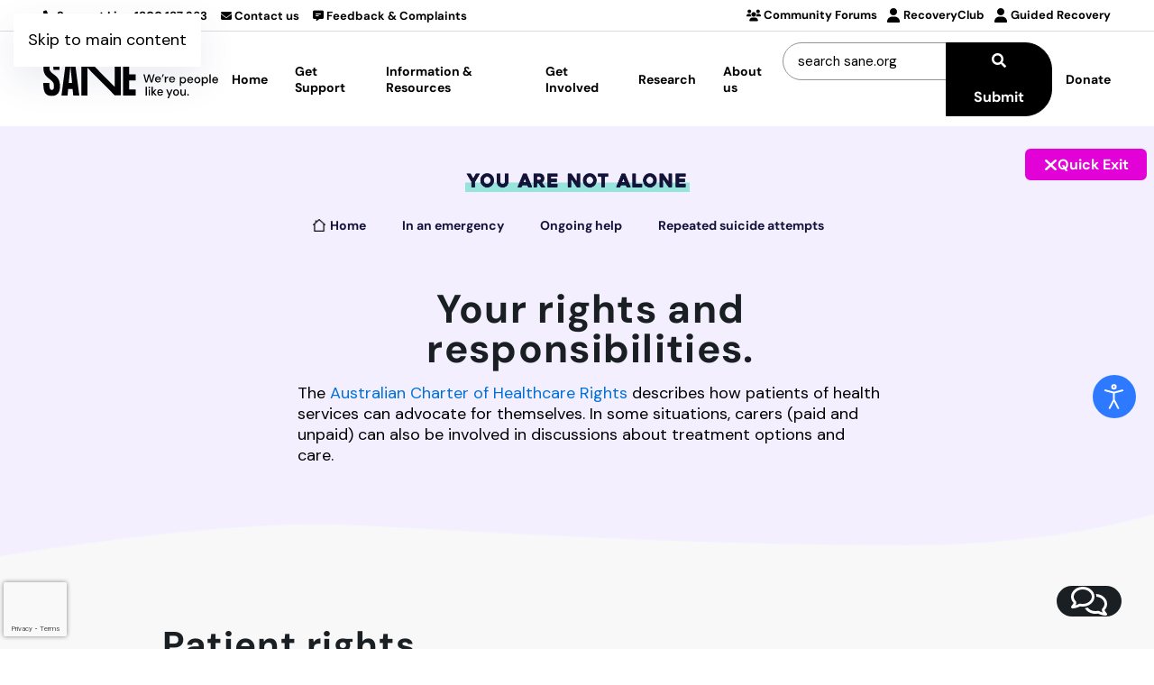

--- FILE ---
content_type: text/html; charset=utf-8
request_url: https://dev.sane.org/you-are-not-alone/your-rights-and-responsibilities
body_size: 20130
content:
<!DOCTYPE html>
<html lang="en-gb" dir="ltr">
    <head>
        <meta name="viewport" content="width=device-width, initial-scale=1">
        <link rel="icon" href="/images/assets/graphics/favicon.png" sizes="any">
                <link rel="apple-touch-icon" href="/images/assets/graphics/apple-touch-icon.png">
        <meta charset="utf-8">
	<meta name="och:class" content="ComContent">
	<meta name="och:twittercard" content="true">
	<meta name="twitter:card" content="summary">
	<meta name="twitter:site" content="@saneaustralia">
	<meta name="twitter:title" content="Your rights and responsibilities">
	<meta name="twitter:description" content="Patient rightsand carer rights In the health system, patient rights and carer rights are not the same. You might feel as though the ultimate respon...">
	<meta name="och:opengraph" content="true">
	<meta name="robots" content="index, follow, max-snippet:-1, max-image-preview:large, max-video-preview:-1">
	<meta property="og:type" content="article">
	<meta property="og:url" content="https://dev.sane.org/you-are-not-alone/your-rights-and-responsibilities">
	<meta property="og:title" content="Your rights and responsibilities">
	<meta property="og:site_name" content="SANE">
	<meta property="og:description" content="Patient rightsand carer rights In the health system, patient rights and carer rights are not the same. You might feel as though the ultimate respon...">
	<meta property="og:updated_time" content="2025-06-24 03:51:00">
	<meta property="article:modified_time" content="2025-06-24 03:51:00">
	<meta property="article:published_time" content="2020-04-14 01:49:03">
	<meta name="description" content="SANE Australia, the National Mental Health Charity">
	<meta name="generator" content="Just another headless cms">
	<title>Your rights and responsibilities</title>
	<link href="https://dev.sane.org/search-results?format=opensearch" rel="search" title="OpenSearch SANE" type="application/opensearchdescription+xml">
	<link href="/media/vendor/awesomplete/css/awesomplete.css?1.1.5" rel="stylesheet" />
	<link href="/media/vendor/joomla-custom-elements/css/joomla-alert.min.css?0.2.0" rel="stylesheet" />
	<link href="/media/system/css/joomla-fontawesome.min.css?4.5.24" rel="preload" as="style" onload="this.onload=null;this.rel='stylesheet'" />
	<link href="/templates/yootheme_sane/css/theme.137.css?1768901297" rel="stylesheet" />
	<link href="/media/plg_system_jcepro/site/css/content.min.css?86aa0286b6232c4a5b58f892ce080277" rel="stylesheet" />
	<link href="/media/plg_system_jcemediabox/css/jcemediabox.min.css?2c837ab2c7cadbdc35b5bd7115e9eff1" rel="stylesheet" />
	<link href="/media/com_rstbox/css/vendor/animate.min.css?d8003f5f249659866cc6d1e9f28e4548" rel="stylesheet" />
	<link href="/media/com_rstbox/css/engagebox.css?d8003f5f249659866cc6d1e9f28e4548" rel="stylesheet" />
	<link href="https://cdnjs.cloudflare.com/ajax/libs/animate.css/4.1.1/animate.compat.min.css" rel="stylesheet" />
	<link href="/modules/mod_djmegamenu/assets/css/offcanvas.min.css?4.3.7.pro" rel="stylesheet" />
	<link href="/modules/mod_djmegamenu/assets/css/theme_override.min.css?4.3.7.pro" rel="stylesheet" />
	<link href="/plugins/system/djaccessibility/module/assets/css/accessibility.css?1.15" rel="stylesheet" />
	<link href="https://fonts.googleapis.com/css2?family=DM+Sans&amp;display=swap" rel="stylesheet" />
	<style>.eb-9 .eb-dialog{--eb-max-width:430px;--eb-height:auto;--eb-padding:30px;--eb-border-radius:30px;--eb-background-color:rgba(255, 255, 255, 1);--eb-text-color:rgba(0, 0, 0, 1);--eb-dialog-shadow:var(--eb-shadow-none);--eb-border-style:solid;--eb-border-color:rgba(226, 1, 214, 1);--eb-border-width:8px;--eb-overlay-enabled:1;--eb-overlay-clickable:1;--eb-bg-image-enabled:0;--eb-background-image:none;}.eb-9 .eb-close{--eb-close-button-inside:block;--eb-close-button-outside:none;--eb-close-button-icon:block;--eb-close-button-image:none;--eb-close-button-font-size:30px;--eb-close-button-color:rgba(255, 255, 255, 1);--eb-close-button-hover-color:rgba(226, 1, 214, 1);}.eb-9 .eb-backdrop{--eb-overlay-background-color:rgba(0, 0, 0, 0.6);}.eb-9.eb-inst{justify-content:center;align-items:center;}</style>
	<style>.eb-9 {
                --animation_duration: 300ms;

            }
        </style>
	<style>.dj-hideitem, li.item-2590, li.item-2623 { display: none !important; }
</style>
	<style>
		@media (min-width: 1100px) { #dj-megamenu836mobile { display: none; } }
		@media (max-width: 1099px) { #dj-megamenu836, #dj-megamenu836sticky, #dj-megamenu836placeholder { display: none !important; } }
	</style>
	<style>.djacc { font-family: Roboto, sans-serif; }</style>
	<style>.djacc--sticky.djacc-popup { margin: 80px 20px; }</style>
<script src="/media/mod_menu/js/menu-es5.min.js?d8003f5f249659866cc6d1e9f28e4548" nomodule defer></script>
	<script src="/media/vendor/jquery/js/jquery.min.js?3.7.1"></script>
	<script src="/media/legacy/js/jquery-noconflict.min.js?647005fc12b79b3ca2bb30c059899d5994e3e34d"></script>
	<script type="application/json" class="joomla-script-options new">{"joomla.jtext":{"MOD_FINDER_SEARCH_VALUE":"search sane.org","JLIB_JS_AJAX_ERROR_OTHER":"An error has occurred while fetching the JSON data: HTTP %s status code.","JLIB_JS_AJAX_ERROR_PARSE":"A parse error has occurred while processing the following JSON data:<br><code style=\"color:inherit;white-space:pre-wrap;padding:0;margin:0;border:0;background:inherit;\">%s<\/code>","ERROR":"Error","MESSAGE":"Message","NOTICE":"Notice","WARNING":"Warning","JCLOSE":"Close","JOK":"OK","JOPEN":"Open"},"finder-search":{"url":"\/component\/finder\/?task=suggestions.suggest&format=json&tmpl=component&Itemid=570"},"system.paths":{"root":"","rootFull":"https:\/\/dev.sane.org\/","base":"","baseFull":"https:\/\/dev.sane.org\/"},"csrf.token":"5b882354c0c472194f89b0c0ec7c3dc0"}</script>
	<script src="/media/system/js/core.min.js?37ffe4186289eba9c5df81bea44080aff77b9684"></script>
	<script src="/media/com_finder/js/finder-es5.min.js?e6d3d1f535e33b5641e406eb08d15093e7038cc2" nomodule defer></script>
	<script src="/media/system/js/messages-es5.min.js?c29829fd2432533d05b15b771f86c6637708bd9d" nomodule defer></script>
	<script src="/media/vendor/awesomplete/js/awesomplete.min.js?1.1.5" defer></script>
	<script src="/media/com_finder/js/finder.min.js?a2c3894d062787a266d59d457ffba5481b639f64" type="module"></script>
	<script src="/media/system/js/messages.min.js?7f7aa28ac8e8d42145850e8b45b3bc82ff9a6411" type="module"></script>
	<script src="/templates/yootheme/vendor/assets/uikit/dist/js/uikit.min.js?4.5.24"></script>
	<script src="/templates/yootheme/vendor/assets/uikit/dist/js/uikit-icons-devstack.min.js?4.5.24"></script>
	<script src="/templates/yootheme/js/theme.js?4.5.24"></script>
	<script src="/templates/yootheme_sane/js/custom.js?4.5.24"></script>
	<script src="/media/plg_system_jcemediabox/js/jcemediabox.min.js?2c837ab2c7cadbdc35b5bd7115e9eff1"></script>
	<script src="/media/com_rstbox/js/engagebox.js?d8003f5f249659866cc6d1e9f28e4548"></script>
	<script src="/media/com_rstbox/js/gatracker.js?d8003f5f249659866cc6d1e9f28e4548"></script>
	<script src="https://www.google.com/recaptcha/api.js?render=6LeDRCEdAAAAAETicdkLkWFe48OBgfNGfblWzsqM"></script>
	<script src="/modules/mod_djmegamenu/assets/js/jquery.djmegamenu.min.js?4.3.7.pro" defer></script>
	<script src="/modules/mod_djmegamenu/assets/js/jquery.djmobilemenu.min.js?4.3.7.pro" defer></script>
	<script src="/plugins/system/djaccessibility/module/assets/js/accessibility.min.js?1.15"></script>
	<script>window.yootheme ||= {}; var $theme = yootheme.theme = {"i18n":{"close":{"label":"Close"},"totop":{"label":"Back to top"},"marker":{"label":"Open"},"navbarToggleIcon":{"label":"Open Menu"},"paginationPrevious":{"label":"Previous page"},"paginationNext":{"label":"Next Page"},"searchIcon":{"toggle":"Open Search","submit":"Submit Search"},"slider":{"next":"Next slide","previous":"Previous slide","slideX":"Slide %s","slideLabel":"%s of %s"},"slideshow":{"next":"Next slide","previous":"Previous slide","slideX":"Slide %s","slideLabel":"%s of %s"},"lightboxPanel":{"next":"Next slide","previous":"Previous slide","slideLabel":"%s of %s","close":"Close"}}};</script>
	<script>jQuery(document).ready(function(){WfMediabox.init({"base":"\/","theme":"standard","width":"","height":"","lightbox":0,"shadowbox":0,"icons":1,"overlay":1,"overlay_opacity":0.8,"overlay_color":"#000000","transition_speed":500,"close":2,"labels":{"close":"Close","next":"Next","previous":"Previous","cancel":"Cancel","numbers":"{{numbers}}","numbers_count":"{{current}} of {{total}}","download":"Download"},"swipe":true,"expand_on_click":true});});</script>
	<script>if (typeof window.grecaptcha !== 'undefined') { grecaptcha.ready(function() { grecaptcha.execute("6LeDRCEdAAAAAETicdkLkWFe48OBgfNGfblWzsqM", {action:'homepage'});}); }</script>
	<script>new DJAccessibility( {"cms":"joomla","yootheme":true,"position":"sticky","mobile_position":"sticky","layout":"popup","mobile_layout":"popup","align_position_popup":"center right","align_position_toolbar":"top center","align_mobile_position":"center right","breakpoint":"767","direction":"bottom left","space":"true","version":"dmVyc2lvbnBybw==","speech_pitch":"1.05","speech_rate":"0.8","speech_volume":"1","ajax_url":"?option=com_ajax&plugin=Djaccessibility&format=raw"} )</script>
	<script data-preview="diff">UIkit.icon.add({"fa6-solid--users":"<svg xmlns=\"http:\/\/www.w3.org\/2000\/svg\" viewBox=\"0 0 640 512\" width=\"20\" height=\"20\"><path d=\"M319.9 320c57.41 0 103.1-46.56 103.1-104s-46.54-104-103.1-104c-57.41 0-103.1 46.56-103.1 104-.9 57.4 45.7 104 103.1 104zm50 32h-99.8C191.6 352 128 411.7 128 485.3c0 14.8 12.7 26.7 28.4 26.7h327.2c15.7 0 28.4-11.9 28.4-26.7 0-73.6-63.6-133.3-142.1-133.3zM512 160c44.18 0 80-35.82 80-80S556.2 0 512 0c-44.18 0-80 35.82-80 80s35.8 80 80 80zm-328.1 56c0-5.449.982-10.63 1.609-15.91C174.6 194.1 162.6 192 149.9 192H88.08C39.44 192 0 233.8 0 285.3 0 295.6 7.887 304 17.62 304h199.5c-20.42-23.8-33.22-54.3-33.22-88zM128 160c44.18 0 80-35.82 80-80S172.2 0 128 0C83.82 0 48 35.82 48 80s35.82 80 80 80zm423.9 32h-61.84c-12.8 0-24.88 3.037-35.86 8.24.6 5.26 1.6 10.36 1.6 15.76 0 33.71-12.78 64.21-33.16 88h199.7c9.76 0 17.66-8.4 17.66-18.7 0-51.5-39.4-93.3-88.1-93.3z\"\/><\/svg>","fa6-solid--user-plus":"<svg xmlns=\"http:\/\/www.w3.org\/2000\/svg\" viewBox=\"0 0 640 512\" width=\"20\" height=\"20\"><path d=\"M224 256c70.7 0 128-57.31 128-128S294.7 0 224 0 96 57.31 96 128s57.3 128 128 128zm50.7 48H173.3C77.61 304 0 381.6 0 477.3 0 496.5 15.52 512 34.66 512h378.7c19.14 0 34.64-15.5 34.64-34.7 0-95.7-77.6-173.3-173.3-173.3zM616 200h-48v-48c0-13.2-10.7-24-24-24s-24 10.75-24 24v48h-48c-13.2 0-24 10.8-24 24s10.75 24 24 24h48v48c0 13.3 10.8 24 24 24s24-10.75 24-24v-48h48c13.3 0 24-10.7 24-24s-10.7-24-24-24z\"\/><\/svg>","fa6-solid--right-to-bracket":"<svg xmlns=\"http:\/\/www.w3.org\/2000\/svg\" viewBox=\"0 0 512 512\" width=\"20\" height=\"20\"><path d=\"M344.7 238.5l-144.1-136c-6.9-6.53-17.2-8.33-26-4.55-8.8 3.85-14.5 12.45-14.5 22.05v72H32.02C14.33 192 0 206.3 0 224v64c0 17.68 14.33 32 32.02 32h128.1v72a24.03 24.03 0 0014.51 22.05c8.803 3.781 19.03 1.984 26-4.594l144.1-136c9.57-9.056 9.57-25.856-.03-34.956zM416 32h-64c-17.67 0-32 14.33-32 32s14.33 32 32 32h64c17.67 0 32 14.33 32 32v256c0 17.67-14.33 32-32 32h-64c-17.67 0-32 14.33-32 32s14.33 32 32 32h64c53.02 0 96-42.98 96-96V128c0-53.02-43-96-96-96z\"\/><\/svg>","fa6-solid--user":"<svg xmlns=\"http:\/\/www.w3.org\/2000\/svg\" viewBox=\"0 0 448 512\" width=\"20\" height=\"20\"><path d=\"M224 256c70.7 0 128-57.31 128-128S294.7 0 224 0 96 57.31 96 128s57.3 128 128 128zm50.7 48H173.3C77.61 304 0 381.6 0 477.3c0 19.14 15.52 34.67 34.66 34.67h378.7C432.5 512 448 496.5 448 477.3c0-95.7-77.6-173.3-173.3-173.3z\"\/><\/svg>"})</script>
	<link rel="stylesheet preload" href="https://cdnjs.cloudflare.com/ajax/libs/animate.css/4.1.1/animate.compat.min.css" as="style">
	<!-- Start: Google Structured Data -->
			
<script type="application/ld+json" data-type="gsd">
{
    "@context": "https://schema.org",
    "@type": "BreadcrumbList",
    "itemListElement": [
        {
            "@type": "ListItem",
            "position": 1,
            "name": "Home",
            "item": "https://dev.sane.org"
        },
        {
            "@type": "ListItem",
            "position": 2,
            "name": "Home",
            "item": "https://dev.sane.org/you-are-not-alone"
        },
        {
            "@type": "ListItem",
            "position": 3,
            "name": "Your rights and responsibilities",
            "item": "https://dev.sane.org/you-are-not-alone/your-rights-and-responsibilities"
        }
    ]
}
</script>
			<!-- End: Google Structured Data -->

        
                 <link href="/templates/yootheme_sane/css/fontawesome.min.css" rel="stylesheet" type="text/css">
        <link href="/templates/yootheme_sane/css/regular.min.css" rel="stylesheet" type="text/css">
        <link href="/templates/yootheme_sane/css/light.min.css" rel="stylesheet" type="text/css">
        <link href="/templates/yootheme_sane/css/solid.min.css" rel="stylesheet" type="text/css">
        <link href="/templates/yootheme_sane/css/brands.min.css" rel="stylesheet" type="text/css">
        <link href="/templates/yootheme_sane/css/duotone.min.css" rel="stylesheet" type="text/css">
        <link href="/templates/yootheme_sane/css/v5-font-face.min.css" rel="stylesheet" type="text/css">
        <link href="/templates/yootheme_sane/css/djmobilemenu.css?v=1769147166" rel="stylesheet" type="text/css">
        <link href="/templates/yootheme_sane/css/djmegamenu.css?v=1769147166" rel="stylesheet" type="text/css">
        
                 <link href="/templates/yootheme_sane/css/sane-custom.css?v=1769147166" rel="stylesheet" type="text/css">
        
        <!-- Google Tag Manager -->
        <script>(function(w,d,s,l,i){w[l]=w[l]||[];w[l].push({'gtm.start':
        new Date().getTime(),event:'gtm.js'});var f=d.getElementsByTagName(s)[0],
        j=d.createElement(s),dl=l!='dataLayer'?'&l='+l:'';j.async=true;j.src=
        '//www.googletagmanager.com/gtm.js?id='+i+dl;f.parentNode.insertBefore(j,f);
        })(window,document,'script','dataLayer','GTM-K82Z4Z');</script>
        <!-- End Google Tag Manager -->
        
        <!-- Google Ads Conversion Tracking -->
        <script async src="https://www.googletagmanager.com/gtag/js?id=AW-656085950"></script>
        <script>
          window.dataLayer = window.dataLayer || [];
          function gtag(){dataLayer.push(arguments);}
          gtag('js', new Date());
        
          gtag('config', 'AW-656085950');
        </script>

    </head>
    <body class="yana-article"><div class="dj-offcanvas-wrapper"><div class="dj-offcanvas-pusher"><div class="dj-offcanvas-pusher-in"><section class="djacc djacc-container djacc-popup djacc--hidden djacc--dark djacc--center-right">
			<button class="djacc__openbtn djacc__openbtn--default" aria-label="Open accessibility tools" title="Open accessibility tools">
			<svg xmlns="http://www.w3.org/2000/svg" width="48" height="48" viewBox="0 0 48 48">
				<path d="M1480.443,27.01l-3.891-7.51-3.89,7.51a1,1,0,0,1-.89.54,1.073,1.073,0,0,1-.46-.11,1,1,0,0,1-.43-1.35l4.67-9V10.21l-8.81-2.34a1,1,0,1,1,.51-1.93l9.3,2.47,9.3-2.47a1,1,0,0,1,.509,1.93l-8.81,2.34V17.09l4.66,9a1,1,0,1,1-1.769.92ZM1473.583,3a3,3,0,1,1,3,3A3,3,0,0,1,1473.583,3Zm2,0a1,1,0,1,0,1-1A1,1,0,0,0,1475.583,3Z" transform="translate(-1453 10.217)" fill="#fff"/>
			</svg>
		</button>
		<div class="djacc__panel">
		<div class="djacc__header">
			<p class="djacc__title">Accessibility Tools</p>
			<button class="djacc__reset" aria-label="Reset" title="Reset">
				<svg xmlns="http://www.w3.org/2000/svg" width="18" height="18" viewBox="0 0 18 18">
					<path d="M9,18a.75.75,0,0,1,0-1.5,7.5,7.5,0,1,0,0-15A7.531,7.531,0,0,0,2.507,5.25H3.75a.75.75,0,0,1,0,1.5h-3A.75.75,0,0,1,0,6V3A.75.75,0,0,1,1.5,3V4.019A9.089,9.089,0,0,1,2.636,2.636,9,9,0,0,1,15.364,15.365,8.94,8.94,0,0,1,9,18Z" fill="#fff"/>
				</svg>
			</button>
			<button class="djacc__close" aria-label="Close accessibility tools" title="Close accessibility tools">
				<svg xmlns="http://www.w3.org/2000/svg" width="14.828" height="14.828" viewBox="0 0 14.828 14.828">
					<g transform="translate(-1842.883 -1004.883)">
						<line x2="12" y2="12" transform="translate(1844.297 1006.297)" fill="none" stroke="#fff" stroke-linecap="round" stroke-width="2"/>
						<line x1="12" y2="12" transform="translate(1844.297 1006.297)" fill="none" stroke="#fff" stroke-linecap="round" stroke-width="2"/>
					</g>
				</svg>
			</button>
		</div>
		<ul class="djacc__list">
			<li class="djacc__item djacc__item--contrast">
				<button class="djacc__btn djacc__btn--invert-colors" title="Invert colors">
					<svg xmlns="http://www.w3.org/2000/svg" width="24" height="24" viewBox="0 0 24 24">
						<g fill="none" stroke="#fff" stroke-width="2">
							<circle cx="12" cy="12" r="12" stroke="none"/>
							<circle cx="12" cy="12" r="11" fill="none"/>
						</g>
						<path d="M0,12A12,12,0,0,1,12,0V24A12,12,0,0,1,0,12Z" fill="#fff"/>
					</svg>
					<span class="djacc_btn-label">Invert colors</span>
				</button>
			</li>
			<li class="djacc__item djacc__item--contrast">
				<button class="djacc__btn djacc__btn--monochrome" title="Monochrome">
					<svg xmlns="http://www.w3.org/2000/svg" width="24" height="24" viewBox="0 0 24 24">
						<g fill="none" stroke="#fff" stroke-width="2">
							<circle cx="12" cy="12" r="12" stroke="none"/>
							<circle cx="12" cy="12" r="11" fill="none"/>
						</g>
						<line y2="21" transform="translate(12 1.5)" fill="none" stroke="#fff" stroke-linecap="round" stroke-width="2"/>
						<path d="M5.853,7.267a12.041,12.041,0,0,1,1.625-1.2l6.3,6.3v2.829Z" transform="translate(-0.778 -4.278)" fill="#fff"/>
						<path d="M3.2,6.333A12.006,12.006,0,0,1,4.314,4.622l9.464,9.464v2.829Z" transform="translate(-0.778)" fill="#fff"/>
						<path d="M1.823,10.959a11.953,11.953,0,0,1,.45-2.378l11.506,11.5v2.829Z" transform="translate(-0.778)" fill="#fff"/>
					</svg>
					<span class="djacc_btn-label">Monochrome</span>
				</button>
			</li>
			<li class="djacc__item djacc__item--contrast">
				<button class="djacc__btn djacc__btn--dark-contrast" title="Dark contrast">
					<svg xmlns="http://www.w3.org/2000/svg" width="24" height="24" viewBox="0 0 24 24">
						<path d="M12,27A12,12,0,0,1,9.638,3.232a10,10,0,0,0,14.13,14.13A12,12,0,0,1,12,27Z" transform="translate(0 -3.232)" fill="#fff"/>
					</svg>
					<span class="djacc_btn-label">Dark contrast</span>
				</button>
			</li>
			<li class="djacc__item djacc__item--contrast">
				<button class="djacc__btn djacc__btn--light-contrast" title="Light contrast">
					<svg xmlns="http://www.w3.org/2000/svg" width="24" height="24" viewBox="0 0 32 32">
						<g transform="translate(7 7)" fill="none" stroke="#fff" stroke-width="2">
							<circle cx="9" cy="9" r="9" stroke="none"/>
							<circle cx="9" cy="9" r="8" fill="none"/>
						</g>
						<rect width="2" height="5" rx="1" transform="translate(15)" fill="#fff"/>
						<rect width="2" height="5" rx="1" transform="translate(26.607 3.979) rotate(45)" fill="#fff"/>
						<rect width="2" height="5" rx="1" transform="translate(32 15) rotate(90)" fill="#fff"/>
						<rect width="2" height="5" rx="1" transform="translate(28.021 26.607) rotate(135)" fill="#fff"/>
						<rect width="2" height="5" rx="1" transform="translate(15 27)" fill="#fff"/>
						<rect width="2" height="5" rx="1" transform="translate(7.515 23.071) rotate(45)" fill="#fff"/>
						<rect width="2" height="5" rx="1" transform="translate(5 15) rotate(90)" fill="#fff"/>
						<rect width="2" height="5" rx="1" transform="translate(8.929 7.515) rotate(135)" fill="#fff"/>
					</svg>
					<span class="djacc_btn-label">Light contrast</span>
				</button>
			</li>
			
			<li class="djacc__item djacc__item--contrast">
				<button class="djacc__btn djacc__btn--low-saturation" title="Low saturation">
					<svg xmlns="http://www.w3.org/2000/svg" width="24" height="24" viewBox="0 0 24 24">
						<g fill="none" stroke="#fff" stroke-width="2">
							<circle cx="12" cy="12" r="12" stroke="none"/>
							<circle cx="12" cy="12" r="11" fill="none"/>
						</g>
						<path d="M0,12A12,12,0,0,1,6,1.6V22.394A12,12,0,0,1,0,12Z" transform="translate(0 24) rotate(-90)" fill="#fff"/>
					</svg>
					<span class="djacc_btn-label">Low saturation</span>
				</button>
			</li>
			<li class="djacc__item djacc__item--contrast">
				<button class="djacc__btn djacc__btn--high-saturation" title="High saturation">
					<svg xmlns="http://www.w3.org/2000/svg" width="24" height="24" viewBox="0 0 24 24">
						<g fill="none" stroke="#fff" stroke-width="2">
							<circle cx="12" cy="12" r="12" stroke="none"/>
							<circle cx="12" cy="12" r="11" fill="none"/>
						</g>
						<path d="M0,12A12.006,12.006,0,0,1,17,1.088V22.911A12.006,12.006,0,0,1,0,12Z" transform="translate(0 24) rotate(-90)" fill="#fff"/>
					</svg>
					<span class="djacc_btn-label">High saturation</span>
				</button>
			</li>
			<li class="djacc__item">
				<button class="djacc__btn djacc__btn--highlight-links" title="Highlight links">
					<svg xmlns="http://www.w3.org/2000/svg" width="24" height="24" viewBox="0 0 24 24">
						<rect width="24" height="24" fill="none"/>
						<path d="M3.535,21.92a5.005,5.005,0,0,1,0-7.071L6.364,12.02a1,1,0,0,1,1.415,1.413L4.95,16.263a3,3,0,0,0,4.243,4.243l2.828-2.828h0a1,1,0,1,1,1.414,1.415L10.607,21.92a5,5,0,0,1-7.072,0Zm2.829-2.828a1,1,0,0,1,0-1.415L17.678,6.364a1,1,0,1,1,1.415,1.414L7.779,19.092a1,1,0,0,1-1.415,0Zm11.314-5.657a1,1,0,0,1,0-1.413l2.829-2.829A3,3,0,1,0,16.263,4.95L13.436,7.777h0a1,1,0,0,1-1.414-1.414l2.828-2.829a5,5,0,1,1,7.071,7.071l-2.828,2.828a1,1,0,0,1-1.415,0Z" transform="translate(-0.728 -0.728)" fill="#fff"/>
					</svg>
					<span class="djacc_btn-label">Highlight links</span>
				</button>
			</li>
			<li class="djacc__item">
				<button class="djacc__btn djacc__btn--highlight-titles" title="Highlight headings">
					<svg xmlns="http://www.w3.org/2000/svg" width="24" height="24" viewBox="0 0 24 24">
						<rect width="2" height="14" rx="1" transform="translate(5 5)" fill="#fff"/>
						<rect width="2" height="14" rx="1" transform="translate(10 5)" fill="#fff"/>
						<rect width="2" height="14" rx="1" transform="translate(17 5)" fill="#fff"/>
						<rect width="2" height="7" rx="1" transform="translate(12 11) rotate(90)" fill="#fff"/>
						<rect width="2" height="5" rx="1" transform="translate(19 5) rotate(90)" fill="#fff"/>
						<g fill="none" stroke="#fff" stroke-width="2">
							<rect width="24" height="24" rx="4" stroke="none"/>
							<rect x="1" y="1" width="22" height="22" rx="3" fill="none"/>
						</g>
					</svg>
					<span class="djacc_btn-label">Highlight headings</span>
				</button>
			</li>
			<li class="djacc__item">
				<button class="djacc__btn djacc__btn--screen-reader" title="Screen reader">
					<svg xmlns="http://www.w3.org/2000/svg" width="24" height="24" viewBox="0 0 24 24">
						<g fill="none" stroke="#fff" stroke-width="2">
							<circle cx="12" cy="12" r="12" stroke="none"/>
							<circle cx="12" cy="12" r="11" fill="none"/>
						</g>
						<path d="M2907.964,170h1.91l1.369-2.584,2.951,8.363,2.5-11.585L2919,170h2.132" transform="translate(-2902.548 -158)" fill="none" stroke="#fff" stroke-linecap="round" stroke-linejoin="round" stroke-width="2"/>
					</svg>
					<span class="djacc_btn-label">Screen reader</span>
				</button>
			</li>
			<li class="djacc__item">
				<button class="djacc__btn djacc__btn--read-mode" title="Read mode" data-label="Disable Read mode">
					<svg xmlns="http://www.w3.org/2000/svg" width="24" height="24" viewBox="0 0 24 24">
						<g fill="none" stroke="#fff" stroke-width="2">
							<rect width="24" height="24" rx="4" stroke="none"/>
							<rect x="1" y="1" width="22" height="22" rx="3" fill="none"/>
						</g>
						<rect width="14" height="2" rx="1" transform="translate(5 7)" fill="#fff"/>
						<rect width="14" height="2" rx="1" transform="translate(5 11)" fill="#fff"/>
						<rect width="7" height="2" rx="1" transform="translate(5 15)" fill="#fff"/>
					</svg>
					<span class="djacc_btn-label">Read mode</span>
				</button>
			</li>
			<li class="djacc__item djacc__item--full">
				<span class="djacc__arrows djacc__arrows--zoom">
					<span class="djacc__label">Content scaling</span>
					<span class="djacc__bar"></span>
					<span class="djacc__size">100<span class="djacc__percent">%</span></span>
					<button class="djacc__dec" aria-label="Decrease content size" title="Decrease content size">
						<svg xmlns="http://www.w3.org/2000/svg" width="10" height="2" viewBox="0 0 10 2">
							<g transform="translate(1 1)">
								<line x1="8" fill="none" stroke="#fff" stroke-linecap="round" stroke-width="2"/>
							</g>
						</svg>
					</button>
					<button class="djacc__inc" aria-label="Increase content size" title="Increase content size">
						<svg xmlns="http://www.w3.org/2000/svg" width="10" height="10" viewBox="0 0 10 10">
							<g transform="translate(1 1)">
								<line y2="8" transform="translate(4)" fill="none" stroke="#fff" stroke-linecap="round" stroke-width="2"/>
								<line x1="8" transform="translate(0 4)" fill="none" stroke="#fff" stroke-linecap="round" stroke-width="2"/>
							</g>
						</svg>
					</button>
				</span>
			</li>
			<li class="djacc__item djacc__item--full">
				<span class="djacc__arrows djacc__arrows--font-size">
					<span class="djacc__label">Font size</span>
					<span class="djacc__bar"></span>
					<span class="djacc__size">100<span class="djacc__percent">%</span></span>
					<button class="djacc__dec" aria-label="Decrease font size" title="Decrease font size">
						<svg xmlns="http://www.w3.org/2000/svg" width="10" height="2" viewBox="0 0 10 2">
							<g transform="translate(1 1)">
								<line x1="8" fill="none" stroke="#fff" stroke-linecap="round" stroke-width="2"/>
							</g>
						</svg>
					</button>
					<button class="djacc__inc" aria-label="Increase font size" title="Increase font size">
						<svg xmlns="http://www.w3.org/2000/svg" width="10" height="10" viewBox="0 0 10 10">
							<g transform="translate(1 1)">
								<line y2="8" transform="translate(4)" fill="none" stroke="#fff" stroke-linecap="round" stroke-width="2"/>
								<line x1="8" transform="translate(0 4)" fill="none" stroke="#fff" stroke-linecap="round" stroke-width="2"/>
							</g>
						</svg>
					</button>
				</span>
			</li>
			<li class="djacc__item djacc__item--full">
				<span class="djacc__arrows djacc__arrows--line-height">
					<span class="djacc__label">Line height</span>
					<span class="djacc__bar"></span>
					<span class="djacc__size">100<span class="djacc__percent">%</span></span>
					<button class="djacc__dec" aria-label="Decrease line height" title="Decrease line height">
						<svg xmlns="http://www.w3.org/2000/svg" width="10" height="2" viewBox="0 0 10 2">
							<g transform="translate(1 1)">
								<line x1="8" fill="none" stroke="#fff" stroke-linecap="round" stroke-width="2"/>
							</g>
						</svg>
					</button>
					<button class="djacc__inc" aria-label="Increase line height" title="Increase line height">
						<svg xmlns="http://www.w3.org/2000/svg" width="10" height="10" viewBox="0 0 10 10">
							<g transform="translate(1 1)">
								<line y2="8" transform="translate(4)" fill="none" stroke="#fff" stroke-linecap="round" stroke-width="2"/>
								<line x1="8" transform="translate(0 4)" fill="none" stroke="#fff" stroke-linecap="round" stroke-width="2"/>
							</g>
						</svg>
					</button>
				</span>
			</li>
			<li class="djacc__item djacc__item--full">
				<span class="djacc__arrows djacc__arrows--letter-spacing">
					<span class="djacc__label">Letter spacing</span>
					<span class="djacc__bar"></span>
					<span class="djacc__size">100<span class="djacc__percent">%</span></span>
					<button class="djacc__dec" aria-label="Decrease letter space" title="Decrease letter space">
						<svg xmlns="http://www.w3.org/2000/svg" width="10" height="2" viewBox="0 0 10 2">
							<g transform="translate(1 1)">
								<line x1="8" fill="none" stroke="#fff" stroke-linecap="round" stroke-width="2"/>
							</g>
						</svg>
					</button>
					<button class="djacc__inc" aria-label="Increase letter space" title="Increase letter space">
						<svg xmlns="http://www.w3.org/2000/svg" width="10" height="10" viewBox="0 0 10 10">
							<g transform="translate(1 1)">
								<line y2="8" transform="translate(4)" fill="none" stroke="#fff" stroke-linecap="round" stroke-width="2"/>
								<line x1="8" transform="translate(0 4)" fill="none" stroke="#fff" stroke-linecap="round" stroke-width="2"/>
							</g>
						</svg>
					</button>
				</span>
			</li>
					</ul>
			</div>
</section>
    	<!-- Google Tag Manager (noscript) -->
    	<noscript><iframe src="https://www.googletagmanager.com/ns.html?id=GTM-K82Z4Z"
height="0" width="0" style="display:none;visibility:hidden"></iframe></noscript>
		<!-- End Google Tag Manager (noscript) -->

        <div class="uk-hidden-visually uk-notification uk-notification-top-left uk-width-auto">
            <div class="uk-notification-message">
                <a href="#tm-main" class="uk-link-reset">Skip to main content</a>
            </div>
        </div>

        
        
        <div class="tm-page">

                        


<header class="tm-header-mobile uk-hidden@l">


    
        <div class="uk-navbar-container">

            <div class="uk-container uk-container-expand">
                <nav class="uk-navbar" uk-navbar="{&quot;align&quot;:&quot;left&quot;,&quot;container&quot;:&quot;.tm-header-mobile&quot;,&quot;boundary&quot;:&quot;.tm-header-mobile .uk-navbar-container&quot;}">

                                        <div class="uk-navbar-left ">

                                                    <a href="https://dev.sane.org/" aria-label="Back to home" class="uk-logo uk-navbar-item">
    <img alt="SANE" loading="eager" width="215" height="49" src="/images/assets/sane-australia-logo.svg"></a>
<div class="uk-navbar-item sane-hamburger" id="module-538">

    
    <div id="dj-megamenu836mobileWrap" class="sane-hamburger"></div>

</div>

                        
                                                    
                        
                        
                    </div>
                    
                    
                    
                </nav>
            </div>

        </div>

    



</header>



<header class="tm-header uk-visible@l">


        <div uk-sticky media="@l" show-on-up animation="uk-animation-slide-top" cls-active="uk-navbar-sticky" sel-target=".uk-navbar-container">
    
        <div class="uk-navbar-container">
        
									<div class="tm-toolbar tm-toolbar-default uk-visible@l">
    <div class="uk-container uk-flex uk-flex-middle">

                <div>
            <div class="uk-grid-medium uk-child-width-auto uk-flex-middle" uk-grid="margin: uk-margin-small-top">

                                <div>
<div class="uk-panel" id="module-839">

    
    
<div class="uk-margin-remove-last-child custom" ><ul class="uk-subnav">
<li><a href="tel:1800187263" target="_self" class="uk-button uk-button-default uk-button-default--icon uk-width-1-1"><i class="fa-regular fa-phone"></i><span>Support Line 1800 187 263</span></a></li>
<li><a href="/contact-us" target="_self" class="uk-button uk-button-default uk-button-default--icon uk-width-1-1"><i class="fa-regular fa-envelope"></i><span>Contact us</span></a></li>
<li style="display: none; visibility: hidden;"><a href="#" target="_self" class="activate-chat uk-button uk-button-default uk-button-default--icon uk-width-1-1"><i class="fa-solid fa-comments"></i><span>Chat</span></a></li>
<li><a href="/about-us/policies/feedback-and-complaints-policy" target="_self" class="uk-button uk-button-default uk-button-default--icon uk-width-1-1"><i class="fa-regular fa-message-lines"></i><span>Feedback &amp; Complaints</span></a></li>
<li class="sane-need-support__guided"><span>Guided Service</span></li>
<li><a href="/referral" target="_self" class="uk-button uk-button-default--icon uk-width-1-1"><i class="fa-regular fa-file-signature"></i><span>Register or Make a referral</span></a></li>
<li><a href="https://portal.sane.org" target="_self" class="uk-button uk-button-default--icon uk-width-1-1"><i class="fa-regular fa-user"></i><span>Participant Login</span></a></li>
<li class="sane-need-support__other"><a href="/get-support/sane-support-services" target="_self" class="uk-button uk-button-primary uk-width-1-1">Other ways we can support you</a></li>
</ul></div>

</div>
</div>
                
                
            </div>
        </div>
        
                <div class="uk-margin-auto-left">
            <div class="uk-grid-medium uk-child-width-auto uk-flex-middle" uk-grid="margin: uk-margin-small-top">
                <div>
<div class="uk-panel" id="module-menu-toolbar-right">

    
    
<ul class="uk-subnav" uk-dropnav="{&quot;boundary&quot;:&quot;false&quot;,&quot;container&quot;:&quot;body&quot;}">
    
	<li class="item-2785 uk-parent"><a href="https://saneforums.org"><span class="uk-margin-small-right" uk-icon="icon: fa6-solid--users;"></span> Community Forums</a>
	<div class="uk-dropdown"><div class="uk-drop-grid uk-child-width-1-1" uk-grid><div><ul class="uk-nav uk-dropdown-nav">

		<li class="item-2786"><a href="https://saneforums.org/t5/user/userregistrationpage?dest_url=https%3A%2F%2Fsaneforums.org%2F"><span class="uk-margin-small-right" uk-icon="icon: fa6-solid--user-plus;"></span> Sign up</a></li>
		<li class="item-2787"><a href="https://saneforums.org/t5/user/userloginpage?dest_url=https%3A%2F%2Fsaneforums.org%2F"><span class="uk-margin-small-right" uk-icon="icon: fa6-solid--right-to-bracket;"></span> Login</a></li></ul></div></div></div></li>
	<li class="item-2902 uk-parent"><a href="/recovery-club"><span class="uk-margin-small-right" uk-icon="icon: fa6-solid--user;"></span> RecoveryClub</a>
	<div class="uk-dropdown"><div class="uk-drop-grid uk-child-width-1-1" uk-grid><div><ul class="uk-nav uk-dropdown-nav">

		<li class="item-2903"><a href="/recovery-club"><span class="uk-margin-small-right" uk-icon="icon: fa6-solid--user-plus;"></span> Register/Refer</a></li>
		<li class="item-2904"><a href="https://portal.sane.org/"><span class="uk-margin-small-right" uk-icon="icon: fa6-solid--right-to-bracket;"></span> Login</a></li></ul></div></div></div></li>
	<li class="item-2788 uk-parent"><a href="/referral"><span class="uk-margin-small-right" uk-icon="icon: fa6-solid--user;"></span> Guided Recovery</a>
	<div class="uk-dropdown"><div class="uk-drop-grid uk-child-width-1-1" uk-grid><div><ul class="uk-nav uk-dropdown-nav">

		<li class="item-2789"><a href="/referral"><span class="uk-margin-small-right" uk-icon="icon: fa6-solid--user-plus;"></span> Health Professional Referrals</a></li>
		<li class="item-2790"><a href="https://portal.sane.org/"><span class="uk-margin-small-right" uk-icon="icon: fa6-solid--right-to-bracket;"></span> Login</a></li></ul></div></div></div></li></ul>

</div>
</div>
            </div>
        </div>
        
    </div>
</div>						
			
            <div class="uk-container">
                <nav class="uk-navbar" uk-navbar="{&quot;align&quot;:&quot;left&quot;,&quot;container&quot;:&quot;.tm-header &gt; [uk-sticky]&quot;,&quot;boundary&quot;:&quot;.tm-header .uk-navbar-container&quot;}">

                                        <div class="uk-navbar-left ">

                                                    <a href="https://dev.sane.org/" aria-label="Back to home" class="uk-logo uk-navbar-item">
    <img alt="SANE" loading="eager" width="215" height="49" src="/images/assets/sane-australia-logo.svg"></a>
                        
                        
                        
                    </div>
                    
                                        <div class="uk-navbar-center">

                        
                                                    
<div class="uk-navbar-item" id="module-836">

    
    <div class="dj-megamenu-wrapper" data-joomla4 data-tmpl="yootheme">
		<ul id="dj-megamenu836" class="dj-megamenu dj-megamenu-override horizontalMenu  dj-fa-0" data-options='{"wrap":null,"animIn":"fadeIn","animOut":"fadeOut","animSpeed":"normal","openDelay":"250","closeDelay":"500","event":"mouseenter","eventClose":"mouseleave","parentOpen":"0","fixed":"0","offset":"0","theme":"override","direction":"ltr","wcag":"0","overlay":"0"}' data-trigger="1099" role="menubar" aria-label="YT - Header > MegaMenu">
		<li class="dj-up itemid0 first logo" role="none"><a class="dj-up_a  " href="/" title="SANE"  role="menuitem"><span ><img class="dj-icon" src="/images/assets/sane-australia-logo.svg" alt="SANE" /></span></a></li><li class="dj-up itemid570" role="none"><a class="dj-up_a  " href="/"  role="menuitem"><span ><span class="title"><span class="name">Home</span></span></span></a></li><li class="dj-up itemid2897 parent separator" role="none"><a class="dj-up_a  "  aria-haspopup="true" aria-expanded="false"   tabindex="0"  role="menuitem"><span class="dj-drop" ><span class="title"><span class="name">Get Support</span></span><span class="arrow" aria-hidden="true"></span></span></a><div class="dj-subwrap  single_column subcols1" style=""><div class="dj-subwrap-in" style="width:330px;"><div class="dj-subcol" style="width:330px"><ul class="dj-submenu" role="menu" aria-label="Get Support"><li class="itemid2604 first" role="none"><a href="/get-support/sane-support-services"  role="menuitem"><span class="title"><span class="name">Explore all supports</span></span></a></li><li class="itemid2606" role="none"><a href="https://saneforums.org"  role="menuitem"><span class="title"><span class="name">Community Forums (24/7)</span></span></a></li><li class="itemid2834 alias" role="none"><a href="/recovery-club"  role="menuitem"><span class="title"><span class="name">RecoveryClub</span></span></a></li><li class="itemid2835" role="none"><a href="https://saneforums.org/t5/Events-and-updates/bd-p/le-forum-0007"  role="menuitem"><span class="title"><span class="name">Mental Health Recovery Webinars</span></span></a></li><li class="itemid2909 alias" role="none"><a href="/shoulder-to-shoulder"  role="menuitem"><span class="title"><span class="name">Support for Veterans and families</span></span></a></li></ul></div></div></div></li><li class="dj-up itemid2898 parent separator" role="none"><a class="dj-up_a  "  aria-haspopup="true" aria-expanded="false"   tabindex="0"  role="menuitem"><span class="dj-drop" ><span class="title"><span class="name">Information &amp; Resources</span></span><span class="arrow" aria-hidden="true"></span></span></a><div class="dj-subwrap  single_column subcols1" style=""><div class="dj-subwrap-in" style="width:330px;"><div class="dj-subcol" style="width:330px"><ul class="dj-submenu" role="menu" aria-label="Information &amp; Resources"><li class="itemid1975 first" role="none"><a href="/information-and-resources/explore-all-resources"  role="menuitem"><span class="title"><span class="name">Explore all resources</span></span></a></li><li class="itemid1158" role="none"><a href="/information-and-resources/facts-and-guides"  role="menuitem"><span class="title"><span class="name">Factsheets &amp; Guides</span></span></a></li><li class="itemid1612" role="none"><a href="/information-and-resources/the-sane-blog"  role="menuitem"><span class="title"><span class="name">The SANE Blog</span></span></a></li><li class="itemid1250" role="none"><a href="/information-and-resources/people-like-us"  role="menuitem"><span class="title"><span class="name">Real stories from people like you</span></span></a></li><li class="itemid2735" role="none"><a href="/information-and-resources/podcasts"  role="menuitem"><span class="title"><span class="name">Podcasts</span></span></a></li><li class="itemid2253" role="none"><a href="https://betteroffwithyou.org.au/"  role="menuitem"><span class="title"><span class="name">Better off with you</span></span></a></li><li class="itemid2254 active alias" role="none"><a class="active " href="/you-are-not-alone"  role="menuitem"><span class="title"><span class="name">You are not alone</span></span></a></li><li class="itemid2274" role="none"><a href="/information-and-resources/lifeafterbushfires"  role="menuitem"><span class="title"><span class="name">Life After Bushfires</span></span></a></li></ul></div></div></div></li><li class="dj-up itemid2900 parent separator" role="none"><a class="dj-up_a  "  aria-haspopup="true" aria-expanded="false"   tabindex="0"  role="menuitem"><span class="dj-drop" ><span class="title"><span class="name">Get Involved</span></span><span class="arrow" aria-hidden="true"></span></span></a><div class="dj-subwrap  single_column subcols1" style=""><div class="dj-subwrap-in" style="width:330px;"><div class="dj-subcol" style="width:330px"><ul class="dj-submenu" role="menu" aria-label="Get Involved"><li class="itemid1133 first" role="none"><a href="/get-involved/support-sane"  role="menuitem"><span class="title"><span class="name">See all</span></span></a></li><li class="itemid2055" role="none"><a href="https://donate.sane.org"  role="menuitem"><span class="title"><span class="name">Donate now</span></span></a></li><li class="itemid1438" role="none"><a href="/monthlygiving"  role="menuitem"><span class="title"><span class="name">Donate Monthly</span></span></a></li><li class="itemid2743" role="none"><a href="/get-involved/philanthropy"  role="menuitem"><span class="title"><span class="name">Philanthropy</span></span></a></li><li class="itemid1442" role="none"><a href="/get-involved/in-memoriam"  role="menuitem"><span class="title"><span class="name">In memory</span></span></a></li><li class="itemid1875" role="none"><a href="/get-involved/community-fundraising"  role="menuitem"><span class="title"><span class="name">Fundraise for SANE</span></span></a></li><li class="itemid1439" role="none"><a href="/get-involved/workplace-giving"  role="menuitem"><span class="title"><span class="name">Workplace giving</span></span></a></li><li class="itemid1440" role="none"><a href="/get-involved/bequests"  role="menuitem"><span class="title"><span class="name">Leaving a gift in your will</span></span></a></li><li class="itemid2356" role="none"><a href="/get-involved/advocacy"  role="menuitem"><span class="title"><span class="name">Advocacy</span></span></a></li><li class="itemid2618 alias" role="none"><a href="/get-involved/advocacy/stigmawatch"  role="menuitem"><span class="title"><span class="name">StigmaWatch</span></span></a></li><li class="itemid2622 alias" role="none"><a href="/shop"  role="menuitem"><span class="title"><span class="name">SANE Shop</span></span></a></li></ul></div></div></div></li><li class="dj-up itemid2899 parent separator" role="none"><a class="dj-up_a  "  aria-haspopup="true" aria-expanded="false"   tabindex="0"  role="menuitem"><span class="dj-drop" ><span class="title"><span class="name">Research</span></span><span class="arrow" aria-hidden="true"></span></span></a><div class="dj-subwrap  single_column subcols1" style=""><div class="dj-subwrap-in" style="width:330px;"><div class="dj-subcol" style="width:330px"><ul class="dj-submenu" role="menu" aria-label="Research"><li class="itemid1890 first" role="none"><a href="/research/adrc"  role="menuitem"><span class="title"><span class="name">View all research projects</span></span></a></li><li class="itemid1891" role="none"><a href="/research/current-adrc-projects"  role="menuitem"><span class="title"><span class="name">Current ADRC Projects</span></span></a></li><li class="itemid1892" role="none"><a href="/research/about-the-adrc"  role="menuitem"><span class="title"><span class="name">About the Anne Deveson Research Centre</span></span></a></li><li class="itemid1893" role="none"><a href="/research/anne-devesons-legacy"  role="menuitem"><span class="title"><span class="name">Anne Deveson's Legacy</span></span></a></li><li class="itemid2083" role="none"><a href="/research/publications"  role="menuitem"><span class="title"><span class="name">Publications</span></span></a></li></ul></div></div></div></li><li class="dj-up itemid2901 parent separator" role="none"><a class="dj-up_a  "  aria-haspopup="true" aria-expanded="false"   tabindex="0"  role="menuitem"><span class="dj-drop" ><span class="title"><span class="name">About us</span></span><span class="arrow" aria-hidden="true"></span></span></a><div class="dj-subwrap  single_column subcols1" style=""><div class="dj-subwrap-in" style="width:330px;"><div class="dj-subcol" style="width:330px"><ul class="dj-submenu" role="menu" aria-label="About us"><li class="itemid1153 first" role="none"><a href="/about-us/about-sane"  role="menuitem"><span class="title"><span class="name">Learn about us</span></span></a></li><li class="itemid2360 alias" role="none"><a href="/media-centre"  role="menuitem"><span class="title"><span class="name">News and Media</span></span></a></li><li class="itemid1873" role="none"><a href="/about-us/policies"  role="menuitem"><span class="title"><span class="name">Policies</span></span></a></li><li class="itemid1999" role="none"><a href="/about-us/vision-and-goals"  role="menuitem"><span class="title"><span class="name">Vision and goals</span></span></a></li><li class="itemid2741" role="none"><a href="/about-us/journey-to-reconciliation"  role="menuitem"><span class="title"><span class="name">Journey to Reconciliation</span></span></a></li><li class="itemid1586" role="none"><a href="/about-us/annual-reports-highlights"  role="menuitem"><span class="title"><span class="name">Annual reports &amp; highlights</span></span></a></li><li class="itemid2079" role="none"><a href="/about-us/board-members-and-patrons"  role="menuitem"><span class="title"><span class="name">Board members and Patrons</span></span></a></li><li class="itemid1945" role="none"><a href="/about-us/executive-team"  role="menuitem"><span class="title"><span class="name">Executive team</span></span></a></li><li class="itemid1886" role="none"><a href="/about-us/careers-at-sane"  role="menuitem"><span class="title"><span class="name">Careers</span></span></a></li><li class="itemid1426" role="none"><a href="/about-us/major-supporters"  role="menuitem"><span class="title"><span class="name">Major Supporters</span></span></a></li></ul></div></div></div></li><li class="dj-up itemid2590 separator withmodule" role="menuitem"><div class="modules-wrap">
<form class="mod-finder js-finder-searchform form-search" action="/search-results" method="get" role="search">
    <label for="mod-finder-searchword897" class="visually-hidden finder">Submit</label><div class="mod-finder__search input-group"><input type="text" name="q" id="mod-finder-searchword897" class="js-finder-search-query form-control" value="" placeholder="search sane.org"><button class="btn btn-primary" type="submit"><span class="icon-search icon-white" aria-hidden="true"></span> Submit</button></div>
            </form>
</div></li><li class="dj-up itemid2623" role="none"><a class="dj-up_a  " href="https://donate.sane.org/"  role="menuitem"><span ><span class="title"><span class="name">Donate</span></span></span></a></li></ul>
			<div id="dj-megamenu836mobile" class="dj-megamenu-offcanvas dj-megamenu-offcanvas-override ">
	<a href="#" class="dj-mobile-open-btn" aria-label="Open mobile menu"><span class="fa-regular fa-bars" aria-hidden="true"></span></a>	<aside id="dj-megamenu836offcanvas" class="dj-offcanvas dj-fa-0 dj-offcanvas-override dj-offcanvas-left " data-effect="3" aria-hidden="true" aria-label="YT - Header > MegaMenu">
		<div class="dj-offcanvas-top">
			<a href="#" class="dj-offcanvas-close-btn" aria-label="Close mobile menu"><span class="fa-regular fa-close" aria-hidden="true"></span></a>
		</div>
					<div class="dj-offcanvas-logo">
				<a href="https://dev.sane.org/">
					<img src="/images/assets/sane-australia-logo.svg" alt="SANE" />
				</a>
			</div>
							<div class="dj-offcanvas-modules">
				
<form class="mod-finder js-finder-searchform form-search" action="/search-results" method="get" role="search">
    <label for="mod-finder-searchword84" class="visually-hidden finder">Submit</label><div class="mod-finder__search input-group"><input type="text" name="q" id="mod-finder-searchword84" class="js-finder-search-query form-control" value="" placeholder="search sane.org"><button class="btn btn-primary" type="submit"><span class="icon-search icon-white" aria-hidden="true"></span> Submit</button></div>
            </form>
			</div>
				<div class="dj-offcanvas-content">
			<ul class="dj-mobile-nav dj-mobile-override " role="menubar">
<li class="dj-mobileitem itemid-570" role="none"><a class="dj-up_a  " href="/"  role="menuitem"><span class="title"><span class="name">Home</span></span></a></li><li class="dj-mobileitem itemid-2897 divider deeper parent" role="none"><a class="dj-up_a  "  aria-haspopup="true" aria-expanded="false"   tabindex="0"  role="menuitem"><span class="title"><span class="name">Get Support</span></span></a><ul class="dj-mobile-nav-child"><li class="dj-mobileitem itemid-2604" role="none"><a class="dj-up_a  " href="/get-support/sane-support-services"  role="menuitem"><span class="title"><span class="name">Explore all supports</span></span></a></li><li class="dj-mobileitem itemid-2606" role="none"><a class="dj-up_a  " href="https://saneforums.org"  role="menuitem"><span class="title"><span class="name">Community Forums (24/7)</span></span></a></li><li class="dj-mobileitem itemid-2834" role="none"><a class="dj-up_a  " href="/recovery-club"  role="menuitem"><span class="title"><span class="name">RecoveryClub</span></span></a></li><li class="dj-mobileitem itemid-2835" role="none"><a class="dj-up_a  " href="https://saneforums.org/t5/Events-and-updates/bd-p/le-forum-0007"  role="menuitem"><span class="title"><span class="name">Mental Health Recovery Webinars</span></span></a></li><li class="dj-mobileitem itemid-2909" role="none"><a class="dj-up_a  " href="/shoulder-to-shoulder"  role="menuitem"><span class="title"><span class="name">Support for Veterans and families</span></span></a></li></ul></li><li class="dj-mobileitem itemid-2898 divider deeper parent" role="none"><a class="dj-up_a  "  aria-haspopup="true" aria-expanded="false"   tabindex="0"  role="menuitem"><span class="title"><span class="name">Information &amp; Resources</span></span></a><ul class="dj-mobile-nav-child"><li class="dj-mobileitem itemid-1975" role="none"><a class="dj-up_a  " href="/information-and-resources/explore-all-resources"  role="menuitem"><span class="title"><span class="name">Explore all resources</span></span></a></li><li class="dj-mobileitem itemid-1158 parent" role="none"><a class="dj-up_a  " href="/information-and-resources/facts-and-guides"  role="menuitem"><span class="title"><span class="name">Factsheets &amp; Guides</span></span></a></li><li class="dj-mobileitem itemid-1612" role="none"><a class="dj-up_a  " href="/information-and-resources/the-sane-blog"  role="menuitem"><span class="title"><span class="name">The SANE Blog</span></span></a></li><li class="dj-mobileitem itemid-1250" role="none"><a class="dj-up_a  " href="/information-and-resources/people-like-us"  role="menuitem"><span class="title"><span class="name">Real stories from people like you</span></span></a></li><li class="dj-mobileitem itemid-2735" role="none"><a class="dj-up_a  " href="/information-and-resources/podcasts"  role="menuitem"><span class="title"><span class="name">Podcasts</span></span></a></li><li class="dj-mobileitem itemid-2253" role="none"><a class="dj-up_a  " href="https://betteroffwithyou.org.au/"  role="menuitem"><span class="title"><span class="name">Better off with you</span></span></a></li><li class="dj-mobileitem itemid-2254 alias-parent-active" role="none"><a class="dj-up_a  " href="/you-are-not-alone"  role="menuitem"><span class="title"><span class="name">You are not alone</span></span></a></li><li class="dj-mobileitem itemid-2274 parent" role="none"><a class="dj-up_a  " href="/information-and-resources/lifeafterbushfires"  role="menuitem"><span class="title"><span class="name">Life After Bushfires</span></span></a></li></ul></li><li class="dj-mobileitem itemid-2900 divider deeper parent" role="none"><a class="dj-up_a  "  aria-haspopup="true" aria-expanded="false"   tabindex="0"  role="menuitem"><span class="title"><span class="name">Get Involved</span></span></a><ul class="dj-mobile-nav-child"><li class="dj-mobileitem itemid-1133" role="none"><a class="dj-up_a  " href="/get-involved/support-sane"  role="menuitem"><span class="title"><span class="name">See all</span></span></a></li><li class="dj-mobileitem itemid-2055" role="none"><a class="dj-up_a  " href="https://donate.sane.org"  role="menuitem"><span class="title"><span class="name">Donate now</span></span></a></li><li class="dj-mobileitem itemid-1438" role="none"><a class="dj-up_a  " href="/monthlygiving"  role="menuitem"><span class="title"><span class="name">Donate Monthly</span></span></a></li><li class="dj-mobileitem itemid-2743" role="none"><a class="dj-up_a  " href="/get-involved/philanthropy"  role="menuitem"><span class="title"><span class="name">Philanthropy</span></span></a></li><li class="dj-mobileitem itemid-1442" role="none"><a class="dj-up_a  " href="/get-involved/in-memoriam"  role="menuitem"><span class="title"><span class="name">In memory</span></span></a></li><li class="dj-mobileitem itemid-1875" role="none"><a class="dj-up_a  " href="/get-involved/community-fundraising"  role="menuitem"><span class="title"><span class="name">Fundraise for SANE</span></span></a></li><li class="dj-mobileitem itemid-1439" role="none"><a class="dj-up_a  " href="/get-involved/workplace-giving"  role="menuitem"><span class="title"><span class="name">Workplace giving</span></span></a></li><li class="dj-mobileitem itemid-1440" role="none"><a class="dj-up_a  " href="/get-involved/bequests"  role="menuitem"><span class="title"><span class="name">Leaving a gift in your will</span></span></a></li><li class="dj-mobileitem itemid-2356 parent" role="none"><a class="dj-up_a  " href="/get-involved/advocacy"  role="menuitem"><span class="title"><span class="name">Advocacy</span></span></a></li><li class="dj-mobileitem itemid-2618" role="none"><a class="dj-up_a  " href="/get-involved/advocacy/stigmawatch"  role="menuitem"><span class="title"><span class="name">StigmaWatch</span></span></a></li><li class="dj-mobileitem itemid-2622" role="none"><a class="dj-up_a  " href="/shop"  role="menuitem"><span class="title"><span class="name">SANE Shop</span></span></a></li></ul></li><li class="dj-mobileitem itemid-2899 divider deeper parent" role="none"><a class="dj-up_a  "  aria-haspopup="true" aria-expanded="false"   tabindex="0"  role="menuitem"><span class="title"><span class="name">Research</span></span></a><ul class="dj-mobile-nav-child"><li class="dj-mobileitem itemid-1890" role="none"><a class="dj-up_a  " href="/research/adrc"  role="menuitem"><span class="title"><span class="name">View all research projects</span></span></a></li><li class="dj-mobileitem itemid-1891 parent" role="none"><a class="dj-up_a  " href="/research/current-adrc-projects"  role="menuitem"><span class="title"><span class="name">Current ADRC Projects</span></span></a></li><li class="dj-mobileitem itemid-1892" role="none"><a class="dj-up_a  " href="/research/about-the-adrc"  role="menuitem"><span class="title"><span class="name">About the Anne Deveson Research Centre</span></span></a></li><li class="dj-mobileitem itemid-1893" role="none"><a class="dj-up_a  " href="/research/anne-devesons-legacy"  role="menuitem"><span class="title"><span class="name">Anne Deveson's Legacy</span></span></a></li><li class="dj-mobileitem itemid-2083" role="none"><a class="dj-up_a  " href="/research/publications"  role="menuitem"><span class="title"><span class="name">Publications</span></span></a></li></ul></li><li class="dj-mobileitem itemid-2901 divider deeper parent" role="none"><a class="dj-up_a  "  aria-haspopup="true" aria-expanded="false"   tabindex="0"  role="menuitem"><span class="title"><span class="name">About us</span></span></a><ul class="dj-mobile-nav-child"><li class="dj-mobileitem itemid-1153" role="none"><a class="dj-up_a  " href="/about-us/about-sane"  role="menuitem"><span class="title"><span class="name">Learn about us</span></span></a></li><li class="dj-mobileitem itemid-2360" role="none"><a class="dj-up_a  " href="/media-centre"  role="menuitem"><span class="title"><span class="name">News and Media</span></span></a></li><li class="dj-mobileitem itemid-1873 parent" role="none"><a class="dj-up_a  " href="/about-us/policies"  role="menuitem"><span class="title"><span class="name">Policies</span></span></a></li><li class="dj-mobileitem itemid-1999" role="none"><a class="dj-up_a  " href="/about-us/vision-and-goals"  role="menuitem"><span class="title"><span class="name">Vision and goals</span></span></a></li><li class="dj-mobileitem itemid-2741" role="none"><a class="dj-up_a  " href="/about-us/journey-to-reconciliation"  role="menuitem"><span class="title"><span class="name">Journey to Reconciliation</span></span></a></li><li class="dj-mobileitem itemid-1586" role="none"><a class="dj-up_a  " href="/about-us/annual-reports-highlights"  role="menuitem"><span class="title"><span class="name">Annual reports &amp; highlights</span></span></a></li><li class="dj-mobileitem itemid-2079" role="none"><a class="dj-up_a  " href="/about-us/board-members-and-patrons"  role="menuitem"><span class="title"><span class="name">Board members and Patrons</span></span></a></li><li class="dj-mobileitem itemid-1945" role="none"><a class="dj-up_a  " href="/about-us/executive-team"  role="menuitem"><span class="title"><span class="name">Executive team</span></span></a></li><li class="dj-mobileitem itemid-1886 parent" role="none"><a class="dj-up_a  " href="/about-us/careers-at-sane"  role="menuitem"><span class="title"><span class="name">Careers</span></span></a></li><li class="dj-mobileitem itemid-1426" role="none"><a class="dj-up_a  " href="/about-us/major-supporters"  role="menuitem"><span class="title"><span class="name">Major Supporters</span></span></a></li></ul></li><li class="dj-mobileitem itemid-2590 divider dj-hideitem" role="menuitem"></li><li class="dj-mobileitem itemid-2623 dj-hideitem" role="none"><a class="dj-up_a  " href="https://donate.sane.org/"  role="menuitem"><span class="title"><span class="name">Donate</span></span></a></li></ul>
		</div>
					<div class="dj-offcanvas-modules">
				
<div class="uk-margin-remove-last-child custom" ><p><a href="https://donate.sane.org/" target="_self" class="uk-button uk-button-primary">Donate</a></p>
<p><a href="/contact-us" target="_self" class="uk-button uk-button-default">Contact Us</a></p></div>

<div class="uk-margin-remove-last-child custom" ><ul>
<li>Community Forums <a href="https://saneforums.org/t5/user/userregistrationpage" target="_self">Sign up</a> or <a href="https://saneforums.org/t5/user/userloginpage" target="_self">Login</a></li>
<li>RecoveryClub <a href="/recovery-club" target="_self">Register/refer</a> or <a href="https://portal.sane.org" target="_self">Login</a></li>
<li>Guided Recovery <a href="/referral" target="_self">Health Professional Referrals</a> or <a href="https://portal.sane.org" target="_self">Login</a></li>
<li><a href="/about-us/policies/feedback-and-complaints-policy" target="_self">Feedback &amp; Complaints</a></li>
</ul></div>
			</div>
			</aside>
</div>	</div>
</div>

                        
                    </div>
                    
                    
                </nav>
            </div>

        </div>

        </div>
    







</header>

            
            

            <main id="tm-main" >

                
                <div id="system-message-container" aria-live="polite"></div>

                <!-- Builder #template-n8_RpBxA -->
<div class="yana-article-header uk-section-default uk-section">
    
        
        
        
            
                                <div class="uk-container">                
                    <div class="uk-grid tm-grid-expand uk-child-width-1-1 uk-grid-margin">
<div class="uk-width-1-1">
    
        
            
            
            
                
                    
<div class="yana-logo uk-margin">
        <a class="el-link" href="/you-are-not-alone"><picture>
<source type="image/webp" srcset="/component/ajax/?p=image&amp;src=%7B%22file%22%3A%22images%2Fyana%2Fyou-are-not-alone-logo-home.png%22%2C%22type%22%3A%22webp%2C100%22%2C%22thumbnail%22%3A%22488%2C40%2C%22%7D&amp;hash=23dc9df7 488w, /component/ajax/?p=image&amp;src=%7B%22file%22%3A%22images%2Fyana%2Fyou-are-not-alone-logo-home.png%22%2C%22type%22%3A%22webp%2C100%22%2C%22thumbnail%22%3A%22489%2C40%2C%22%7D&amp;hash=42f73c70 489w, /templates/yootheme/cache/0a/you-are-not-alone-logo-home-0a10fe3f.webp 490w" sizes="(min-width: 490px) 490px">
<img src="/templates/yootheme/cache/54/you-are-not-alone-logo-home-541de53e.png" width="490" height="40" class="el-image" alt loading="lazy">
</picture></a>    
    
</div><div><nav class="yana-menu"><a href="/you-are-not-alone" class="yana-home-link"><img src="/images/yana/home-icon.png"><span>Home</span></a><!-- START: Modules Anywhere --><ul class="mod-menu mod-list nav ">
<li class="nav-item item-2154"><a href="/you-are-not-alone/in-an-emergency" >In an emergency</a></li><li class="nav-item item-2155"><a href="/you-are-not-alone/ongoing-help" >Ongoing help</a></li><li class="nav-item item-2156"><a href="/you-are-not-alone/repeated-suicide-attempts" >Repeated suicide attempts</a></li><li class="nav-item item-2157"><a href="/you-are-not-alone/caring-for-a-carer" >Caring for a carer</a></li><li class="nav-item item-2158"><a href="/you-are-not-alone/about-you-are-not-alone" >About You are not alone</a></li><li class="nav-item item-2159"><a href="/you-are-not-alone/acknowledgements" >Acknowledgements</a></li><li class="nav-item item-2160"><a href="/you-are-not-alone/key-terms" >Key terms</a></li><li class="nav-item item-2161"><a href="/you-are-not-alone/understanding-suicide-attempts" >Understanding suicide attempts</a></li><li class="nav-item item-2162 current"><a href="/you-are-not-alone/your-rights-and-responsibilities" aria-current="page">Your rights and responsibilities</a></li></ul>
<!-- END: Modules Anywhere --></nav></div>
                
            
        
    
</div></div>
                                </div>                
            
        
    
</div>
<div class="yana-article-intro-section yana-article-intro-section--simple uk-section-default uk-section uk-padding-remove-top">
    
        
        
        
            
                                <div class="uk-container">                
                    <div class="yana-article-intro-wrap uk-grid tm-grid-expand uk-child-width-1-1 uk-grid-margin">
<div class="uk-width-1-1">
    
        
            
            
            
                
                    
<h1 class="uk-margin-remove-top">        Your rights and responsibilities.    </h1><div class="uk-panel uk-margin"><p>The <a href="https://www.safetyandquality.gov.au/australian-charter-healthcare-rights">Australian Charter of Healthcare Rights</a> describes how patients of health services can advocate for themselves. In some situations, carers (paid and unpaid) can also be involved in discussions about treatment options and care.</p></div>
                
            
        
    
</div></div>
                                </div>                
            
        
    
</div>
<div class="yana-simple-page-content uk-section-default uk-section">
    
        
        
        
            
                                <div class="uk-container">                
                    <div class="yana-article-content uk-grid tm-grid-expand uk-child-width-1-1 uk-grid-margin">
<div class="uk-width-1-1">
    
        
            
            
            
                
                    <div class="uk-panel uk-margin"><h2><span>Patient rights</span><br><span>and carer rights</span></h2>
<p>In the health system, patient rights and carer rights are not the same. You might feel as though the ultimate responsibility for the person you care about falls to you, but your access to the information you need to ensure their ongoing safety and access to care is limited.</p>
<blockquote>
<p>"We are our child’s best advocate and their strongest supporter. Tell us what to do and support us to do it. Help us keep our children out of in-patient care."</p>
<h6>A woman who cares for her adult child</h6>
</blockquote>
<p>Conversations about rights are not just about privacy and confidentiality, they should also be about you feeling included and acknowledged. This can have an impact on your own wellbeing when you are the primary support person. Please contact the <a href="/get-support/sane-support-services">SANE Support Line</a> if these conversations, or the prospect of them, are having an adverse impact on you.</p>
<p>Health professionals have to follow strict guidelines on patient confidentiality. The person you are caring for may need to give consent for some information to be shared with you. Otherwise, health professionals may only be able to share general information. This can cause difficulties, especially if you feel you need that information to provide support.</p>
<p>You can ask for information to be shared with you. The health professional will then ask the person you care about for their consent. Confidentiality can only be breached if there is a risk to the person or others, and the information is required to keep people safe.</p>
<p>There is more information on individual state protocols around confidentiality, rights and responsibilities in their Mental Health Acts. Click on your state below to find out more.</p>
<ul>
<li><a href="https://www.act.gov.au/health/about-our-health-system/consumer-involvement/community-consultation/acts-mental-health-act-2015">ACT</a></li>
<li><a href="https://legislation.nt.gov.au/Legislation/MENTAL-HEALTH-AND-RELATED-SERVICES-ACT-1998">NT</a></li>
<li><a href="https://www.sahealth.sa.gov.au/wps/wcm/connect/public+content/sa+health+internet/about+us/legislation/mental+health+act+2009">SA</a></li>
<li><a href="https://www2.health.vic.gov.au/mental-health/practice-and-service-quality/mental-health-act-2014">VIC</a></li>
<li><a href="https://www.health.nsw.gov.au/mentalhealth/legislation/Pages/legislation.aspx">NSW</a></li>
<li><a href="https://www.health.qld.gov.au/clinical-practice/guidelines-procedures/clinical-staff/mental-health/act">QLD</a></li>
<li><a href="https://www.dhhs.tas.gov.au/mentalhealth/mental_health_act/mental_health_act_2013_new_mental_health_act">TAS</a></li>
<li><a href="https://ww2.health.wa.gov.au/News/New-Mental-Health-Act-for-WA">WA</a></li>
</ul>
<h2><span>Talking about rights</span><br><span>and responsibilities</span></h2>
<p><strong>Talking to the person you are caring for about their treatment and their needs can be complicated.</strong></p>
<p>It's tempting to avoid the topic for fear of triggering a response, or because you don’t know what to say. Or you may want more information, but the person you care about doesn’t consent to share, so their health professionals have to observe confidentiality.</p>
<p>Other factors that can affect these conversations include age, how close you feel to them, and the sudden shift in your relationship. It’s normal to feel overwhelmed for all of these reasons, and likely many more.</p>
<blockquote>
<p>"You are caught between confidentiality and trust."</p>
<h6>A woman who cares for her adult child</h6>
</blockquote>
<p>To approach conversations about <a href="https://www1.health.gov.au/internet/publications/publishing.nsf/Content/mental-pubs-i-nongov-toc~mental-pubs-i-nongov-st1">patient rights</a> and your access to information:</p>
<ul>
<li><strong>Find a good time to have difficult conversations.</strong> You might prepare by making some notes about issues you would like to discuss and blocking out time without interruptions.</li>
<li><strong>Plan ahead for when you are unable to provide care.</strong> Talk about this with the person and health professionals. Consider what legal and financial steps may be needed to ensure care continues.</li>
</ul>
<h2><span>Your rights</span><br><span>as a carer</span></h2>
<p>It is also important to understand<em> your</em> rights, particularly if you are unhappy with the care being provided to the person you are supporting. Follow the links for more information on:</p>
<ul>
<li>your <a href="https://www.carergateway.gov.au/help-advice/legal-matters">legal rights</a> as a carer</li>
<li>knowing how to make a healthcare complaint — the <a href="https://www.ahpra.gov.au/Notifications/Further-information/Health-complaints-organisations.aspx">APRHA site</a> lists organisations in your state or territory if you wish to make a complaint about a practitioner or a health service</li>
<li><a href="https://www.carersaustralia.com.au/how-we-work/how-we-advocate/">advocating</a> for the needs of carers more broadly.</li>
</ul></div>
                
            
        
    
</div></div>
                                </div>                
            
        
    
</div>
<div class="yana-breakout-wrap uk-section-default uk-section uk-section-small uk-padding-remove-top">
    
        
        
        
            
                                <div class="uk-container">                
                    <div class="uk-grid tm-grid-expand uk-child-width-1-1 uk-grid-margin">
<div class="uk-width-1-1">
    
        
            
            
            
                
                    
<div class="uk-panel yana-breakout yana-emergency-advice">
    
    
<div class="uk-margin-remove-last-child custom" ><p>Witnessing someone's suicide attempt, or supporting them afterwards, can be extremely distressing.</p>
<p>For more information on how to get support and look after yourself, see our factsheet: <a href="/information-and-resources/facts-and-guides/traumatic-events">Traumatic events</a>.</p></div>

</div>
                
            
        
    
</div></div>
                                </div>                
            
        
    
</div>
<div class="yana-article-content uk-section-default uk-section">
    
        
        
        
            
                                <div class="uk-container">                
                    <div class="uk-grid tm-grid-expand uk-child-width-1-1 uk-grid-margin">
<div class="uk-width-1-1">
    
        
            
            
            
                
                    <div class="uk-panel uk-margin-remove-vertical"><h4><span>What's on this page</span></h4></div>
                
            
        
    
</div></div>
                                </div>                
            
        
    
</div>
<div class="yana-footer uk-section-default uk-section">
    
        
        
        
            
                
                    <div class="uk-grid tm-grid-expand uk-child-width-1-1 uk-grid-margin">
<div class="uk-width-1-1">
    
        
            
            
            
                
                    <div>
<div class="uk-grid uk-child-width-1-1" uk-grid>    <div>
<div class="uk-panel yana-supporting-info" id="module-652">

    
        <h3>

                Supporting information        
        </h3>

    
    
<ul class="uk-nav uk-nav-default">
    
	<li class="item-2154"><a href="/you-are-not-alone/in-an-emergency">In an emergency</a></li>
	<li class="item-2155"><a href="/you-are-not-alone/ongoing-help">Ongoing help</a></li>
	<li class="item-2156"><a href="/you-are-not-alone/repeated-suicide-attempts">Repeated suicide attempts</a></li>
	<li class="item-2157"><a href="/you-are-not-alone/caring-for-a-carer">Caring for a carer</a></li>
	<li class="item-2158"><a href="/you-are-not-alone/about-you-are-not-alone">About You are not alone</a></li>
	<li class="item-2159"><a href="/you-are-not-alone/acknowledgements">Acknowledgements</a></li>
	<li class="item-2160"><a href="/you-are-not-alone/key-terms">Key terms</a></li>
	<li class="item-2161"><a href="/you-are-not-alone/understanding-suicide-attempts">Understanding suicide attempts</a></li>
	<li class="item-2162 uk-active"><a href="/you-are-not-alone/your-rights-and-responsibilities">Your rights and responsibilities</a></li></ul>

</div>
</div>    <div>
<div class="uk-panel" id="module-653">

    
        <h3>

                More from SANE        
        </h3>

    
    
<ul class="uk-nav uk-nav-default">
    
	<li class="item-2165"><a href="/information-and-resources/facts-and-guides">Factsheets &amp; guides</a></li>
	<li class="item-2166"><a href="/get-support/sane-support-services">SANE Support Line</a></li>
	<li class="item-2167"><a href="https://saneforums.org">SANE Forums</a></li>
	<li class="item-2168"><a href="/about-us/about-sane">About SANE</a></li></ul>

</div>
</div>    <div>
<div class="uk-panel yana-project-partners" id="module-654">

    
        <h3>

                Project partners        
        </h3>

    
    
<div class="uk-margin-remove-last-child custom" ><div class="yana-project-partners-logo"><a href="https://www.une.edu.au/" target="_self"> <img src="/images/you-are-not-alone/university-of-new-england-logo.png" alt="University of New England logo"> </a></div>
<div class="yana-project-partners-logo"><a href="https://www.sydney.edu.au/" target="_self"> <img src="/images/you-are-not-alone/the-university-of-sydney-logo.png" alt="The University of Sydney logo"> </a></div>
<div class="yana-project-partners-logo"><img src="/images/you-are-not-alone/grenet-merrin-foundation-logo.png" alt="Grenet Merrin Foundation logo"></div>
<div class="yana-project-partners-logo"><a href="https://www.ianpotter.org.au/" target="_self"> <img src="/images/you-are-not-alone/the-ian-potter-foundation-logo.png" alt="The Ian Potter Foundation logo"> </a></div></div>

</div>
</div></div></div>
<div class="uk-panel yana-home-crisis">
    
    
<div class="uk-margin-remove-last-child custom" >
<div class="uk-margin-remove-last-child custom" >
<div class="uk-margin-remove-last-child custom" ><p>If someone is at immediate risk, call <a href="tel:000">000</a> or visit your nearest hospital.</p></div>
</div>
</div>

</div>
                
            
        
    
</div></div>
                
            
        
    
</div>

                
            </main>

            

                        <footer>
                <!-- Builder #footer -->
<div class="sane-footer sane-footer--desktop sane-footer--top uk-section-secondary uk-section">
    
        
        
        
            
                                <div class="uk-container">                
                    <div class="uk-grid tm-grid-expand uk-grid-margin" uk-grid>
<div class="uk-grid-item-match uk-flex-middle uk-width-expand@m">
    
        
            
            
                        <div class="uk-panel uk-width-1-1">            
                
                    
<div class="uk-panel">
    
    
<ul class="uk-subnav" uk-dropnav="{&quot;boundary&quot;:&quot;false&quot;,&quot;container&quot;:&quot;body&quot;}">
    
	<li class="item-2718"><a href="/get-support/sane-support-services">Get Support</a></li>
	<li class="item-2719"><a href="/information-and-resources/explore-all-resources">Information &amp; Resources</a></li>
	<li class="item-2720"><a href="/research/adrc">Research</a></li>
	<li class="item-2721"><a href="/get-involved/support-sane">Get Involved</a></li>
	<li class="item-2722"><a href="/about-us/about-sane">About us</a></li>
	<li class="item-2595"><a href="/contact-us">Contact us</a></li>
	<li class="item-2596"><a href="/privacy">Privacy</a></li>
	<li class="item-2597"><a href="/about-us/policies/feedback-and-complaints-policy">Feedback and complaints</a></li></ul>

</div>
                
                        </div>            
        
    
</div>
<div class="uk-grid-item-match uk-flex-middle uk-width-auto@m">
    
        
            
            
                        <div class="uk-panel uk-width-1-1">            
                
                    
<div class="sane-top uk-margin">    <div class="uk-child-width-expand uk-grid-small uk-flex-inline uk-flex-middle" uk-grid>        <div>
            <a href="#" uk-totop uk-scroll></a>        </div>
        <div class="uk-flex-first uk-width-auto"><div class="el-title">Back to top</div></div>    </div></div>
                
                        </div>            
        
    
</div></div>
                                </div>                
            
        
    
</div>
<div class="sane-footer sane-footer--desktop uk-section-secondary uk-section">
    
        
        
        
            
                                <div class="uk-container">                
                    <div class="uk-grid tm-grid-expand uk-child-width-1-1 uk-grid-margin">
<div class="uk-width-1-1">
    
        
            
            
            
                
                    
<div class="uk-margin-medium">
        <a class="el-link" href="/"><img src="/images/assets/sane-australia-logo--footer.svg" width="170" height="63" class="el-image" alt="SANE logo" loading="lazy"></a>    
    
</div>
                
            
        
    
</div></div><div class="uk-grid tm-grid-expand uk-grid-column-large uk-grid-margin" uk-grid>
<div class="uk-width-1-2@m sane-footer--support">
    
        
            
            
            
                
                    
<div class="uk-margin-remove-vertical">
        <a class="el-link" href="https://www.safetyandquality.gov.au/standards/national-safety-and-quality-digital-mental-health-standards/accreditation-national-safety-and-quality-digital-mental-health-standards"><picture>
<source type="image/webp" srcset="/templates/yootheme/cache/f1/NSQDMH-standards-accreditation-badge--July-2024-f1b657dc.webp 280w" sizes="(min-width: 280px) 280px">
<img src="/templates/yootheme/cache/79/NSQDMH-standards-accreditation-badge--July-2024-79703f52.png" width="280" height="115" class="el-image" alt="Australian Commission on Safety and Quality in Health Care NSQDMH Accreditation logo" loading="lazy">
</picture></a>    
    
</div><div class="uk-panel uk-text-secondary uk-margin-medium uk-width-large"><p>Help us push aside the stigma and discrimination surrounding complex mental health and change the way people talk about, and care for, mental illness.</p></div>
<div class="uk-margin-medium">
    
    
        
        
<a class="el-content uk-button uk-button-default" href="https://donate.sane.org">
    
        Donate Now    
    
</a>


        
    
    
</div>

<div class="uk-margin-large" uk-scrollspy="target: [uk-scrollspy-class];">    <ul class="uk-child-width-auto uk-grid-small uk-flex-inline uk-flex-middle" uk-grid>
            <li class="el-item">
<a class="el-link uk-icon-button" href="https://www.facebook.com/saneaustralia" rel="noreferrer"><span uk-icon="icon: facebook; width: 26; height: 26;"></span></a></li>
            <li class="el-item">
<a class="el-link uk-icon-button" href="https://www.instagram.com/saneaustralia/" rel="noreferrer"><span uk-icon="icon: instagram; width: 26; height: 26;"></span></a></li>
            <li class="el-item">
<a class="el-link uk-icon-button" href="https://twitter.com/saneaustralia" rel="noreferrer"><span uk-icon="icon: twitter; width: 26; height: 26;"></span></a></li>
            <li class="el-item">
<a class="el-link uk-icon-button" href="https://www.youtube.com/channel/UC8pd6CV_Os15usmXpTUk_sA" rel="noreferrer"><span uk-icon="icon: youtube; width: 26; height: 26;"></span></a></li>
            <li class="el-item">
<a class="el-link uk-icon-button" href="https://www.linkedin.com/company/sane-australia/" rel="noreferrer"><span uk-icon="icon: linkedin; width: 26; height: 26;"></span></a></li>
    
    </ul></div>
                
            
        
    
</div>
<div class="uk-width-1-2@m sane-footer__acknowledge">
    
        
            
            
            
                
                    
<div class="uk-margin-medium uk-margin-remove-top">
        <img src="/images/assets/IHCA-certification-logo-inverse.svg" width="382" height="74" class="el-image" alt="National Standards for Mental Health Services - IHCA Certified" loading="lazy">    
    
</div>
<div class="sane-flags">
    
        <div class="uk-grid uk-child-width-1-4 uk-grid-column-small uk-grid-match" uk-grid>                <div>
<div class="el-item uk-panel uk-margin-remove-first-child">
    
        
            
                
            
            
                                

    
                <picture>
<source type="image/webp" srcset="/templates/yootheme/cache/ea/aboriginal-flag-ea0bd65d.webp 50w" sizes="(min-width: 50px) 50px">
<img src="/templates/yootheme/cache/19/aboriginal-flag-19bed93c.png" width="50" height="32" alt="Aboriginal flag" loading="lazy" class="el-image">
</picture>        
        
    
                
                
                    

        
        
        
    
        
        
        
        
        

                
                
            
        
    
</div></div>
                <div>
<div class="el-item uk-panel uk-margin-remove-first-child">
    
        
            
                
            
            
                                

    
                <picture>
<source type="image/webp" srcset="/templates/yootheme/cache/03/torres-strait-islander-flag-03e5179b.webp 51w" sizes="(min-width: 51px) 51px">
<img src="/templates/yootheme/cache/12/torres-strait-islander-flag-12e3b31f.png" width="51" height="32" alt="Torres Strait Islander flag" loading="lazy" class="el-image">
</picture>        
        
    
                
                
                    

        
        
        
    
        
        
        
        
        

                
                
            
        
    
</div></div>
                <div>
<div class="el-item uk-panel uk-margin-remove-first-child">
    
        
            
                
            
            
                                

    
                <picture>
<source type="image/webp" srcset="/templates/yootheme/cache/8b/lgbtqi-flag-8bdda5cb.webp 51w" sizes="(min-width: 51px) 51px">
<img src="/templates/yootheme/cache/68/lgbtqi-flag-68b7b463.png" width="51" height="32" alt="LGBT flag" loading="lazy" class="el-image">
</picture>        
        
    
                
                
                    

        
        
        
    
        
        
        
        
        

                
                
            
        
    
</div></div>
                <div>
<div class="el-item uk-panel uk-margin-remove-first-child">
    
        
            
                
            
            
                                

    
                <picture>
<source type="image/webp" srcset="/templates/yootheme/cache/3c/transgender-flag-3c7c25b0.webp 51w" sizes="(min-width: 51px) 51px">
<img src="/templates/yootheme/cache/15/transgender-flag-15f54d24.png" width="51" height="32" alt="Transgender flag" loading="lazy" class="el-image">
</picture>        
        
    
                
                
                    

        
        
        
    
        
        
        
        
        

                
                
            
        
    
</div></div>
                </div>
    
</div><div class="uk-panel uk-text-primary uk-margin-medium"><p>SANE acknowledges the Traditional Owners of Country throughout Australia and recognises the continuing connection to lands, waters and communities. We pay our respect to Aboriginal and Torres Strait Islander cultures; and to Elders past and present.</p>
<p>SANE values diversity. We are committed to providing a safe, culturally appropriate, and inclusive service for all people, regardless of their ethnicity, faith, disability, sexuality, or gender identity.</p></div>
                
            
        
    
</div></div>
                                </div>                
            
        
    
</div>
<div class="sane-footer sane-footer--mobile sane-footer--top uk-section-secondary uk-section">
    
        
        
        
            
                                <div class="uk-container">                
                    <div class="uk-grid tm-grid-expand uk-child-width-1-1 uk-grid-margin">
<div class="uk-width-1-1">
    
        
            
            
            
                
                    
<div class="sane-top uk-margin">    <div class="uk-child-width-expand uk-grid-small uk-flex-inline uk-flex-middle" uk-grid>        <div>
            <a href="#" uk-totop uk-scroll></a>        </div>
        <div class="uk-flex-first uk-width-auto"><div class="el-title">Back to top</div></div>    </div></div>
                
            
        
    
</div></div>
                                </div>                
            
        
    
</div>
<div class="sane-footer sane-footer--mobile uk-section-secondary uk-section">
    
        
        
        
            
                                <div class="uk-container">                
                    <div class="uk-grid tm-grid-expand uk-child-width-1-1 uk-grid-margin">
<div class="uk-width-1-1">
    
        
            
            
            
                
                    
<div class="uk-panel">
    
    
<ul class="uk-nav uk-nav-default">
    
	<li class="item-2718"><a href="/get-support/sane-support-services">Get Support</a></li>
	<li class="item-2719"><a href="/information-and-resources/explore-all-resources">Information &amp; Resources</a></li>
	<li class="item-2720"><a href="/research/adrc">Research</a></li>
	<li class="item-2721"><a href="/get-involved/support-sane">Get Involved</a></li>
	<li class="item-2722"><a href="/about-us/about-sane">About us</a></li>
	<li class="item-2595"><a href="/contact-us">Contact us</a></li>
	<li class="item-2596"><a href="/privacy">Privacy</a></li>
	<li class="item-2597"><a href="/about-us/policies/feedback-and-complaints-policy">Feedback and complaints</a></li></ul>

</div>
                
            
        
    
</div></div>
                                </div>                
            
        
    
</div>
<div class="sane-footer sane-footer--mobile sane-footer--support uk-section-secondary uk-section">
    
        
        
        
            
                                <div class="uk-container">                
                    <div class="uk-grid tm-grid-expand uk-child-width-1-1 uk-grid-margin">
<div class="uk-width-1-1">
    
        
            
            
            
                
                    
<div class="uk-margin-large">
        <a class="el-link" href="/"><img src="/images/assets/sane-australia-logo--footer.svg" width="168" height="62" class="el-image" alt="SANE logo" loading="lazy"></a>    
    
</div>
<div class="uk-margin-large">
        <a class="el-link" href="https://www.safetyandquality.gov.au/standards/national-safety-and-quality-digital-mental-health-standards/accreditation-national-safety-and-quality-digital-mental-health-standards"><picture>
<source type="image/webp" srcset="/templates/yootheme/cache/d1/NSQDMH-standards-accreditation-badge--July-2024-d134a177.webp 260w, /component/ajax/?p=image&amp;src=%7B%22file%22%3A%22images%2Fassets%2FNSQDMH-standards-accreditation-badge--July-2024.png%22%2C%22type%22%3A%22webp%2C100%22%2C%22thumbnail%22%3A%22279%2C115%2C%22%7D&amp;hash=ce66ec8e 279w, /templates/yootheme/cache/e3/NSQDMH-standards-accreditation-badge--July-2024-e3dfdb12.webp 280w" sizes="(min-width: 260px) 260px">
<img src="/templates/yootheme/cache/59/NSQDMH-standards-accreditation-badge--July-2024-59f2c9f9.png" width="260" height="107" class="el-image" alt="Australian Commission on Safety and Quality in Health Care NSQDMH Accreditation logo" loading="lazy">
</picture></a>    
    
</div><div class="uk-panel uk-text-secondary uk-margin-small"><p>Help us push aside the stigma and discrimination surrounding complex mental health and change the way people talk about, and care for, mental illness.</p></div>
<div class="uk-margin-large">
    
    
        
        
<a class="el-content uk-button uk-button-default" href="https://donate.sane.org">
    
        Donate Now    
    
</a>


        
    
    
</div>

<div class="uk-margin-xlarge" uk-scrollspy="target: [uk-scrollspy-class];">    <ul class="uk-child-width-auto uk-grid-small uk-flex-inline uk-flex-middle" uk-grid>
            <li class="el-item">
<a class="el-link uk-icon-button" href="https://www.facebook.com/saneaustralia" rel="noreferrer"><span uk-icon="icon: facebook; width: 26; height: 26;"></span></a></li>
            <li class="el-item">
<a class="el-link uk-icon-button" href="https://www.instagram.com/saneaustralia/" rel="noreferrer"><span uk-icon="icon: instagram; width: 26; height: 26;"></span></a></li>
            <li class="el-item">
<a class="el-link uk-icon-button" href="https://twitter.com/saneaustralia" rel="noreferrer"><span uk-icon="icon: twitter; width: 26; height: 26;"></span></a></li>
            <li class="el-item">
<a class="el-link uk-icon-button" href="https://www.youtube.com/channel/UC8pd6CV_Os15usmXpTUk_sA" rel="noreferrer"><span uk-icon="icon: youtube; width: 26; height: 26;"></span></a></li>
            <li class="el-item">
<a class="el-link uk-icon-button" href="https://www.linkedin.com/company/sane-australia/" rel="noreferrer"><span uk-icon="icon: linkedin; width: 26; height: 26;"></span></a></li>
    
    </ul></div>
                
            
        
    
</div></div>
                                </div>                
            
        
    
</div>
<div class="sane-footer sane-footer--mobile uk-section-secondary uk-section">
    
        
        
        
            
                                <div class="uk-container">                
                    <div class="uk-grid tm-grid-expand uk-child-width-1-1 uk-grid-margin">
<div class="uk-width-1-1">
    
        
            
            
            
                
                    
<div class="uk-margin-xlarge uk-margin-remove-top">
        <img src="/templates/yootheme/cache/2f/IHCA-certification-logo-inverse-2f5ce9e9.webp" srcset="/templates/yootheme/cache/b0/IHCA-certification-logo-inverse-b0adbaa2.webp 399w, /templates/yootheme/cache/2f/IHCA-certification-logo-inverse-2f5ce9e9.webp 400w" sizes="(min-width: 400px) 400px" width="400" height="79" class="el-image" alt="National Standards for Mental Health Services - IHCA Certified" loading="lazy">    
    
</div>
<div class="sane-flags uk-margin-medium">
    
        <div class="uk-grid uk-child-width-1-4 uk-grid-column-small uk-grid-match" uk-grid>                <div>
<div class="el-item uk-panel uk-margin-remove-first-child">
    
        
            
                
            
            
                                

    
                <picture>
<source type="image/webp" srcset="/templates/yootheme/cache/ea/aboriginal-flag-ea0bd65d.webp 50w" sizes="(min-width: 50px) 50px">
<img src="/templates/yootheme/cache/19/aboriginal-flag-19bed93c.png" width="50" height="32" alt="Aboriginal flag" loading="lazy" class="el-image">
</picture>        
        
    
                
                
                    

        
        
        
    
        
        
        
        
        

                
                
            
        
    
</div></div>
                <div>
<div class="el-item uk-panel uk-margin-remove-first-child">
    
        
            
                
            
            
                                

    
                <picture>
<source type="image/webp" srcset="/templates/yootheme/cache/03/torres-strait-islander-flag-03e5179b.webp 51w" sizes="(min-width: 51px) 51px">
<img src="/templates/yootheme/cache/12/torres-strait-islander-flag-12e3b31f.png" width="51" height="32" alt="Torres Strait Islander flag" loading="lazy" class="el-image">
</picture>        
        
    
                
                
                    

        
        
        
    
        
        
        
        
        

                
                
            
        
    
</div></div>
                <div>
<div class="el-item uk-panel uk-margin-remove-first-child">
    
        
            
                
            
            
                                

    
                <picture>
<source type="image/webp" srcset="/templates/yootheme/cache/8b/lgbtqi-flag-8bdda5cb.webp 51w" sizes="(min-width: 51px) 51px">
<img src="/templates/yootheme/cache/68/lgbtqi-flag-68b7b463.png" width="51" height="32" alt="LGBT flag" loading="lazy" class="el-image">
</picture>        
        
    
                
                
                    

        
        
        
    
        
        
        
        
        

                
                
            
        
    
</div></div>
                <div>
<div class="el-item uk-panel uk-margin-remove-first-child">
    
        
            
                
            
            
                                

    
                <picture>
<source type="image/webp" srcset="/templates/yootheme/cache/3c/transgender-flag-3c7c25b0.webp 51w" sizes="(min-width: 51px) 51px">
<img src="/templates/yootheme/cache/15/transgender-flag-15f54d24.png" width="51" height="32" alt="Transgender flag" loading="lazy" class="el-image">
</picture>        
        
    
                
                
                    

        
        
        
    
        
        
        
        
        

                
                
            
        
    
</div></div>
                </div>
    
</div><div class="uk-panel uk-text-primary uk-margin"><p>SANE acknowledges the Traditional Owners of Country throughout Australia and recognises the continuing connection to lands, waters and communities. We pay our respect to Aboriginal and Torres Strait Islander cultures; and to Elders past and present.</p>
<p>SANE values diversity. We are committed to providing a safe, culturally appropriate, and inclusive service for all people, regardless of their ethnicity, faith, disability, sexuality, or gender identity.</p></div>
                
            
        
    
</div></div>
                                </div>                
            
        
    
</div>
<div class="sane-footer uk-section-secondary uk-section">
    
        
        
        
            
                                <div class="uk-container">                
                    <div class="uk-grid tm-grid-expand uk-child-width-1-1 uk-grid-margin">
<div class="uk-width-1-1">
    
        
            
            
            
                
                    <div class="uk-panel uk-text-primary uk-margin"><p>SANE is a public company limited by guarantee and registered tax-exempt charity with DGR (Deductible Gift Recipient) status.</p>
<p>Charity ABN 92 006 533 606. Donations of $2 or more are tax deductible. SANE, PO Box 1226, Carlton VIC 3053.</p></div>
                
            
        
    
</div></div>
                                </div>                
            
        
    
</div>            </footer>
            
        </div>

        
        
        
                
               
                
                                
                <link href="/templates/yootheme_sane/js/webchat/sane-webchat-1.2.1.css" rel="stylesheet" type="text/css"> 
        <script src="/templates/yootheme_sane/js/webchat/sane-webchat-1.2.1.js"></script>
        
                <script type="text/javascript" data-li-url="https://saneforums.org/t5/activecast/iframepage" id="lia-syndicate" src="https://saneforums.org/html/assets/js/activecast/widget.js"></script>

                <button id="quick-exit"><i class="fa-solid fa-xmark"></i><span>Quick Exit</span></button>
        <script>
            function quickExit() {
                let newWindow = 'https://www.weatherzone.com.au/';
                let replaceURL = 'http://google.com';
                window.open(newWindow);  // Open New Tab
                window.location.replace(replaceURL);  // Replaces Current Page
            }
            
            document.querySelector('#quick-exit').addEventListener('click', quickExit);
            document.body.addEventListener('keyup', (e) => e.keyCode == '27' ? quickExit() : null);
        </script>
    <div data-id="9" 
	class="eb-inst eb-hide eb-module eb-9 sane-need-support"
	data-options='{"trigger":"onClick","trigger_selector":"#need-support","delay":0,"early_trigger":false,"scroll_depth":"percentage","scroll_depth_value":80,"firing_frequency":1,"reverse_scroll_close":false,"threshold":0,"close_out_viewport":false,"exit_timer":1000,"idle_time":10000,"close_on_esc":false,"animation_open":"fadeInUp","animation_close":"fadeOut","animation_duration":300,"disable_page_scroll":false,"test_mode":false,"debug":false,"ga_tracking":true,"ga_tracking_id":"UA-4030602-82","ga_tracking_event_category":"EngageBox","ga_tracking_event_label":"Box #9 - How can we support you right now?","auto_focus":true}'
	data-type='popup'
		>

	<button type="button" data-ebox-cmd="close" class="eb-close placement-outside" aria-label="Close">
	<img alt="close popup button" />
	<span aria-hidden="true">&times;</span>
</button>
	<div class="eb-dialog " role="dialog" aria-modal="true" id="dialog9" aria-label="dialog9">
		
		<button type="button" data-ebox-cmd="close" class="eb-close placement-inside" aria-label="Close">
	<img alt="close popup button" />
	<span aria-hidden="true">&times;</span>
</button>	
		<div class="eb-container">
							<div class="eb-header">
					How can we support you right now?				</div>
						<div class="eb-content">
				
<div class="uk-margin-remove-last-child custom" ><ul class="uk-subnav">
<li><a href="tel:1800187263" target="_self" class="uk-button uk-button-default uk-button-default--icon uk-width-1-1"><i class="fa-regular fa-phone"></i><span>Support Line 1800 187 263</span></a></li>
<li><a href="/contact-us" target="_self" class="uk-button uk-button-default uk-button-default--icon uk-width-1-1"><i class="fa-regular fa-envelope"></i><span>Contact us</span></a></li>
<li style="display: none; visibility: hidden;"><a href="#" target="_self" class="activate-chat uk-button uk-button-default uk-button-default--icon uk-width-1-1"><i class="fa-solid fa-comments"></i><span>Chat</span></a></li>
<li><a href="/about-us/policies/feedback-and-complaints-policy" target="_self" class="uk-button uk-button-default uk-button-default--icon uk-width-1-1"><i class="fa-regular fa-message-lines"></i><span>Feedback &amp; Complaints</span></a></li>
<li class="sane-need-support__guided"><span>Guided Service</span></li>
<li><a href="/referral" target="_self" class="uk-button uk-button-default--icon uk-width-1-1"><i class="fa-regular fa-file-signature"></i><span>Register or Make a referral</span></a></li>
<li><a href="https://portal.sane.org" target="_self" class="uk-button uk-button-default--icon uk-width-1-1"><i class="fa-regular fa-user"></i><span>Participant Login</span></a></li>
<li class="sane-need-support__other"><a href="/get-support/sane-support-services" target="_self" class="uk-button uk-button-primary uk-width-1-1">Other ways we can support you</a></li>
</ul></div>
			</div>
		</div>
	</div>	
</div>
</div></div></div></body>
</html>


--- FILE ---
content_type: text/html; charset=utf-8
request_url: https://www.google.com/recaptcha/api2/anchor?ar=1&k=6LeDRCEdAAAAAETicdkLkWFe48OBgfNGfblWzsqM&co=aHR0cHM6Ly9kZXYuc2FuZS5vcmc6NDQz&hl=en&v=PoyoqOPhxBO7pBk68S4YbpHZ&size=invisible&anchor-ms=20000&execute-ms=30000&cb=abr6cr31hajv
body_size: 48400
content:
<!DOCTYPE HTML><html dir="ltr" lang="en"><head><meta http-equiv="Content-Type" content="text/html; charset=UTF-8">
<meta http-equiv="X-UA-Compatible" content="IE=edge">
<title>reCAPTCHA</title>
<style type="text/css">
/* cyrillic-ext */
@font-face {
  font-family: 'Roboto';
  font-style: normal;
  font-weight: 400;
  font-stretch: 100%;
  src: url(//fonts.gstatic.com/s/roboto/v48/KFO7CnqEu92Fr1ME7kSn66aGLdTylUAMa3GUBHMdazTgWw.woff2) format('woff2');
  unicode-range: U+0460-052F, U+1C80-1C8A, U+20B4, U+2DE0-2DFF, U+A640-A69F, U+FE2E-FE2F;
}
/* cyrillic */
@font-face {
  font-family: 'Roboto';
  font-style: normal;
  font-weight: 400;
  font-stretch: 100%;
  src: url(//fonts.gstatic.com/s/roboto/v48/KFO7CnqEu92Fr1ME7kSn66aGLdTylUAMa3iUBHMdazTgWw.woff2) format('woff2');
  unicode-range: U+0301, U+0400-045F, U+0490-0491, U+04B0-04B1, U+2116;
}
/* greek-ext */
@font-face {
  font-family: 'Roboto';
  font-style: normal;
  font-weight: 400;
  font-stretch: 100%;
  src: url(//fonts.gstatic.com/s/roboto/v48/KFO7CnqEu92Fr1ME7kSn66aGLdTylUAMa3CUBHMdazTgWw.woff2) format('woff2');
  unicode-range: U+1F00-1FFF;
}
/* greek */
@font-face {
  font-family: 'Roboto';
  font-style: normal;
  font-weight: 400;
  font-stretch: 100%;
  src: url(//fonts.gstatic.com/s/roboto/v48/KFO7CnqEu92Fr1ME7kSn66aGLdTylUAMa3-UBHMdazTgWw.woff2) format('woff2');
  unicode-range: U+0370-0377, U+037A-037F, U+0384-038A, U+038C, U+038E-03A1, U+03A3-03FF;
}
/* math */
@font-face {
  font-family: 'Roboto';
  font-style: normal;
  font-weight: 400;
  font-stretch: 100%;
  src: url(//fonts.gstatic.com/s/roboto/v48/KFO7CnqEu92Fr1ME7kSn66aGLdTylUAMawCUBHMdazTgWw.woff2) format('woff2');
  unicode-range: U+0302-0303, U+0305, U+0307-0308, U+0310, U+0312, U+0315, U+031A, U+0326-0327, U+032C, U+032F-0330, U+0332-0333, U+0338, U+033A, U+0346, U+034D, U+0391-03A1, U+03A3-03A9, U+03B1-03C9, U+03D1, U+03D5-03D6, U+03F0-03F1, U+03F4-03F5, U+2016-2017, U+2034-2038, U+203C, U+2040, U+2043, U+2047, U+2050, U+2057, U+205F, U+2070-2071, U+2074-208E, U+2090-209C, U+20D0-20DC, U+20E1, U+20E5-20EF, U+2100-2112, U+2114-2115, U+2117-2121, U+2123-214F, U+2190, U+2192, U+2194-21AE, U+21B0-21E5, U+21F1-21F2, U+21F4-2211, U+2213-2214, U+2216-22FF, U+2308-230B, U+2310, U+2319, U+231C-2321, U+2336-237A, U+237C, U+2395, U+239B-23B7, U+23D0, U+23DC-23E1, U+2474-2475, U+25AF, U+25B3, U+25B7, U+25BD, U+25C1, U+25CA, U+25CC, U+25FB, U+266D-266F, U+27C0-27FF, U+2900-2AFF, U+2B0E-2B11, U+2B30-2B4C, U+2BFE, U+3030, U+FF5B, U+FF5D, U+1D400-1D7FF, U+1EE00-1EEFF;
}
/* symbols */
@font-face {
  font-family: 'Roboto';
  font-style: normal;
  font-weight: 400;
  font-stretch: 100%;
  src: url(//fonts.gstatic.com/s/roboto/v48/KFO7CnqEu92Fr1ME7kSn66aGLdTylUAMaxKUBHMdazTgWw.woff2) format('woff2');
  unicode-range: U+0001-000C, U+000E-001F, U+007F-009F, U+20DD-20E0, U+20E2-20E4, U+2150-218F, U+2190, U+2192, U+2194-2199, U+21AF, U+21E6-21F0, U+21F3, U+2218-2219, U+2299, U+22C4-22C6, U+2300-243F, U+2440-244A, U+2460-24FF, U+25A0-27BF, U+2800-28FF, U+2921-2922, U+2981, U+29BF, U+29EB, U+2B00-2BFF, U+4DC0-4DFF, U+FFF9-FFFB, U+10140-1018E, U+10190-1019C, U+101A0, U+101D0-101FD, U+102E0-102FB, U+10E60-10E7E, U+1D2C0-1D2D3, U+1D2E0-1D37F, U+1F000-1F0FF, U+1F100-1F1AD, U+1F1E6-1F1FF, U+1F30D-1F30F, U+1F315, U+1F31C, U+1F31E, U+1F320-1F32C, U+1F336, U+1F378, U+1F37D, U+1F382, U+1F393-1F39F, U+1F3A7-1F3A8, U+1F3AC-1F3AF, U+1F3C2, U+1F3C4-1F3C6, U+1F3CA-1F3CE, U+1F3D4-1F3E0, U+1F3ED, U+1F3F1-1F3F3, U+1F3F5-1F3F7, U+1F408, U+1F415, U+1F41F, U+1F426, U+1F43F, U+1F441-1F442, U+1F444, U+1F446-1F449, U+1F44C-1F44E, U+1F453, U+1F46A, U+1F47D, U+1F4A3, U+1F4B0, U+1F4B3, U+1F4B9, U+1F4BB, U+1F4BF, U+1F4C8-1F4CB, U+1F4D6, U+1F4DA, U+1F4DF, U+1F4E3-1F4E6, U+1F4EA-1F4ED, U+1F4F7, U+1F4F9-1F4FB, U+1F4FD-1F4FE, U+1F503, U+1F507-1F50B, U+1F50D, U+1F512-1F513, U+1F53E-1F54A, U+1F54F-1F5FA, U+1F610, U+1F650-1F67F, U+1F687, U+1F68D, U+1F691, U+1F694, U+1F698, U+1F6AD, U+1F6B2, U+1F6B9-1F6BA, U+1F6BC, U+1F6C6-1F6CF, U+1F6D3-1F6D7, U+1F6E0-1F6EA, U+1F6F0-1F6F3, U+1F6F7-1F6FC, U+1F700-1F7FF, U+1F800-1F80B, U+1F810-1F847, U+1F850-1F859, U+1F860-1F887, U+1F890-1F8AD, U+1F8B0-1F8BB, U+1F8C0-1F8C1, U+1F900-1F90B, U+1F93B, U+1F946, U+1F984, U+1F996, U+1F9E9, U+1FA00-1FA6F, U+1FA70-1FA7C, U+1FA80-1FA89, U+1FA8F-1FAC6, U+1FACE-1FADC, U+1FADF-1FAE9, U+1FAF0-1FAF8, U+1FB00-1FBFF;
}
/* vietnamese */
@font-face {
  font-family: 'Roboto';
  font-style: normal;
  font-weight: 400;
  font-stretch: 100%;
  src: url(//fonts.gstatic.com/s/roboto/v48/KFO7CnqEu92Fr1ME7kSn66aGLdTylUAMa3OUBHMdazTgWw.woff2) format('woff2');
  unicode-range: U+0102-0103, U+0110-0111, U+0128-0129, U+0168-0169, U+01A0-01A1, U+01AF-01B0, U+0300-0301, U+0303-0304, U+0308-0309, U+0323, U+0329, U+1EA0-1EF9, U+20AB;
}
/* latin-ext */
@font-face {
  font-family: 'Roboto';
  font-style: normal;
  font-weight: 400;
  font-stretch: 100%;
  src: url(//fonts.gstatic.com/s/roboto/v48/KFO7CnqEu92Fr1ME7kSn66aGLdTylUAMa3KUBHMdazTgWw.woff2) format('woff2');
  unicode-range: U+0100-02BA, U+02BD-02C5, U+02C7-02CC, U+02CE-02D7, U+02DD-02FF, U+0304, U+0308, U+0329, U+1D00-1DBF, U+1E00-1E9F, U+1EF2-1EFF, U+2020, U+20A0-20AB, U+20AD-20C0, U+2113, U+2C60-2C7F, U+A720-A7FF;
}
/* latin */
@font-face {
  font-family: 'Roboto';
  font-style: normal;
  font-weight: 400;
  font-stretch: 100%;
  src: url(//fonts.gstatic.com/s/roboto/v48/KFO7CnqEu92Fr1ME7kSn66aGLdTylUAMa3yUBHMdazQ.woff2) format('woff2');
  unicode-range: U+0000-00FF, U+0131, U+0152-0153, U+02BB-02BC, U+02C6, U+02DA, U+02DC, U+0304, U+0308, U+0329, U+2000-206F, U+20AC, U+2122, U+2191, U+2193, U+2212, U+2215, U+FEFF, U+FFFD;
}
/* cyrillic-ext */
@font-face {
  font-family: 'Roboto';
  font-style: normal;
  font-weight: 500;
  font-stretch: 100%;
  src: url(//fonts.gstatic.com/s/roboto/v48/KFO7CnqEu92Fr1ME7kSn66aGLdTylUAMa3GUBHMdazTgWw.woff2) format('woff2');
  unicode-range: U+0460-052F, U+1C80-1C8A, U+20B4, U+2DE0-2DFF, U+A640-A69F, U+FE2E-FE2F;
}
/* cyrillic */
@font-face {
  font-family: 'Roboto';
  font-style: normal;
  font-weight: 500;
  font-stretch: 100%;
  src: url(//fonts.gstatic.com/s/roboto/v48/KFO7CnqEu92Fr1ME7kSn66aGLdTylUAMa3iUBHMdazTgWw.woff2) format('woff2');
  unicode-range: U+0301, U+0400-045F, U+0490-0491, U+04B0-04B1, U+2116;
}
/* greek-ext */
@font-face {
  font-family: 'Roboto';
  font-style: normal;
  font-weight: 500;
  font-stretch: 100%;
  src: url(//fonts.gstatic.com/s/roboto/v48/KFO7CnqEu92Fr1ME7kSn66aGLdTylUAMa3CUBHMdazTgWw.woff2) format('woff2');
  unicode-range: U+1F00-1FFF;
}
/* greek */
@font-face {
  font-family: 'Roboto';
  font-style: normal;
  font-weight: 500;
  font-stretch: 100%;
  src: url(//fonts.gstatic.com/s/roboto/v48/KFO7CnqEu92Fr1ME7kSn66aGLdTylUAMa3-UBHMdazTgWw.woff2) format('woff2');
  unicode-range: U+0370-0377, U+037A-037F, U+0384-038A, U+038C, U+038E-03A1, U+03A3-03FF;
}
/* math */
@font-face {
  font-family: 'Roboto';
  font-style: normal;
  font-weight: 500;
  font-stretch: 100%;
  src: url(//fonts.gstatic.com/s/roboto/v48/KFO7CnqEu92Fr1ME7kSn66aGLdTylUAMawCUBHMdazTgWw.woff2) format('woff2');
  unicode-range: U+0302-0303, U+0305, U+0307-0308, U+0310, U+0312, U+0315, U+031A, U+0326-0327, U+032C, U+032F-0330, U+0332-0333, U+0338, U+033A, U+0346, U+034D, U+0391-03A1, U+03A3-03A9, U+03B1-03C9, U+03D1, U+03D5-03D6, U+03F0-03F1, U+03F4-03F5, U+2016-2017, U+2034-2038, U+203C, U+2040, U+2043, U+2047, U+2050, U+2057, U+205F, U+2070-2071, U+2074-208E, U+2090-209C, U+20D0-20DC, U+20E1, U+20E5-20EF, U+2100-2112, U+2114-2115, U+2117-2121, U+2123-214F, U+2190, U+2192, U+2194-21AE, U+21B0-21E5, U+21F1-21F2, U+21F4-2211, U+2213-2214, U+2216-22FF, U+2308-230B, U+2310, U+2319, U+231C-2321, U+2336-237A, U+237C, U+2395, U+239B-23B7, U+23D0, U+23DC-23E1, U+2474-2475, U+25AF, U+25B3, U+25B7, U+25BD, U+25C1, U+25CA, U+25CC, U+25FB, U+266D-266F, U+27C0-27FF, U+2900-2AFF, U+2B0E-2B11, U+2B30-2B4C, U+2BFE, U+3030, U+FF5B, U+FF5D, U+1D400-1D7FF, U+1EE00-1EEFF;
}
/* symbols */
@font-face {
  font-family: 'Roboto';
  font-style: normal;
  font-weight: 500;
  font-stretch: 100%;
  src: url(//fonts.gstatic.com/s/roboto/v48/KFO7CnqEu92Fr1ME7kSn66aGLdTylUAMaxKUBHMdazTgWw.woff2) format('woff2');
  unicode-range: U+0001-000C, U+000E-001F, U+007F-009F, U+20DD-20E0, U+20E2-20E4, U+2150-218F, U+2190, U+2192, U+2194-2199, U+21AF, U+21E6-21F0, U+21F3, U+2218-2219, U+2299, U+22C4-22C6, U+2300-243F, U+2440-244A, U+2460-24FF, U+25A0-27BF, U+2800-28FF, U+2921-2922, U+2981, U+29BF, U+29EB, U+2B00-2BFF, U+4DC0-4DFF, U+FFF9-FFFB, U+10140-1018E, U+10190-1019C, U+101A0, U+101D0-101FD, U+102E0-102FB, U+10E60-10E7E, U+1D2C0-1D2D3, U+1D2E0-1D37F, U+1F000-1F0FF, U+1F100-1F1AD, U+1F1E6-1F1FF, U+1F30D-1F30F, U+1F315, U+1F31C, U+1F31E, U+1F320-1F32C, U+1F336, U+1F378, U+1F37D, U+1F382, U+1F393-1F39F, U+1F3A7-1F3A8, U+1F3AC-1F3AF, U+1F3C2, U+1F3C4-1F3C6, U+1F3CA-1F3CE, U+1F3D4-1F3E0, U+1F3ED, U+1F3F1-1F3F3, U+1F3F5-1F3F7, U+1F408, U+1F415, U+1F41F, U+1F426, U+1F43F, U+1F441-1F442, U+1F444, U+1F446-1F449, U+1F44C-1F44E, U+1F453, U+1F46A, U+1F47D, U+1F4A3, U+1F4B0, U+1F4B3, U+1F4B9, U+1F4BB, U+1F4BF, U+1F4C8-1F4CB, U+1F4D6, U+1F4DA, U+1F4DF, U+1F4E3-1F4E6, U+1F4EA-1F4ED, U+1F4F7, U+1F4F9-1F4FB, U+1F4FD-1F4FE, U+1F503, U+1F507-1F50B, U+1F50D, U+1F512-1F513, U+1F53E-1F54A, U+1F54F-1F5FA, U+1F610, U+1F650-1F67F, U+1F687, U+1F68D, U+1F691, U+1F694, U+1F698, U+1F6AD, U+1F6B2, U+1F6B9-1F6BA, U+1F6BC, U+1F6C6-1F6CF, U+1F6D3-1F6D7, U+1F6E0-1F6EA, U+1F6F0-1F6F3, U+1F6F7-1F6FC, U+1F700-1F7FF, U+1F800-1F80B, U+1F810-1F847, U+1F850-1F859, U+1F860-1F887, U+1F890-1F8AD, U+1F8B0-1F8BB, U+1F8C0-1F8C1, U+1F900-1F90B, U+1F93B, U+1F946, U+1F984, U+1F996, U+1F9E9, U+1FA00-1FA6F, U+1FA70-1FA7C, U+1FA80-1FA89, U+1FA8F-1FAC6, U+1FACE-1FADC, U+1FADF-1FAE9, U+1FAF0-1FAF8, U+1FB00-1FBFF;
}
/* vietnamese */
@font-face {
  font-family: 'Roboto';
  font-style: normal;
  font-weight: 500;
  font-stretch: 100%;
  src: url(//fonts.gstatic.com/s/roboto/v48/KFO7CnqEu92Fr1ME7kSn66aGLdTylUAMa3OUBHMdazTgWw.woff2) format('woff2');
  unicode-range: U+0102-0103, U+0110-0111, U+0128-0129, U+0168-0169, U+01A0-01A1, U+01AF-01B0, U+0300-0301, U+0303-0304, U+0308-0309, U+0323, U+0329, U+1EA0-1EF9, U+20AB;
}
/* latin-ext */
@font-face {
  font-family: 'Roboto';
  font-style: normal;
  font-weight: 500;
  font-stretch: 100%;
  src: url(//fonts.gstatic.com/s/roboto/v48/KFO7CnqEu92Fr1ME7kSn66aGLdTylUAMa3KUBHMdazTgWw.woff2) format('woff2');
  unicode-range: U+0100-02BA, U+02BD-02C5, U+02C7-02CC, U+02CE-02D7, U+02DD-02FF, U+0304, U+0308, U+0329, U+1D00-1DBF, U+1E00-1E9F, U+1EF2-1EFF, U+2020, U+20A0-20AB, U+20AD-20C0, U+2113, U+2C60-2C7F, U+A720-A7FF;
}
/* latin */
@font-face {
  font-family: 'Roboto';
  font-style: normal;
  font-weight: 500;
  font-stretch: 100%;
  src: url(//fonts.gstatic.com/s/roboto/v48/KFO7CnqEu92Fr1ME7kSn66aGLdTylUAMa3yUBHMdazQ.woff2) format('woff2');
  unicode-range: U+0000-00FF, U+0131, U+0152-0153, U+02BB-02BC, U+02C6, U+02DA, U+02DC, U+0304, U+0308, U+0329, U+2000-206F, U+20AC, U+2122, U+2191, U+2193, U+2212, U+2215, U+FEFF, U+FFFD;
}
/* cyrillic-ext */
@font-face {
  font-family: 'Roboto';
  font-style: normal;
  font-weight: 900;
  font-stretch: 100%;
  src: url(//fonts.gstatic.com/s/roboto/v48/KFO7CnqEu92Fr1ME7kSn66aGLdTylUAMa3GUBHMdazTgWw.woff2) format('woff2');
  unicode-range: U+0460-052F, U+1C80-1C8A, U+20B4, U+2DE0-2DFF, U+A640-A69F, U+FE2E-FE2F;
}
/* cyrillic */
@font-face {
  font-family: 'Roboto';
  font-style: normal;
  font-weight: 900;
  font-stretch: 100%;
  src: url(//fonts.gstatic.com/s/roboto/v48/KFO7CnqEu92Fr1ME7kSn66aGLdTylUAMa3iUBHMdazTgWw.woff2) format('woff2');
  unicode-range: U+0301, U+0400-045F, U+0490-0491, U+04B0-04B1, U+2116;
}
/* greek-ext */
@font-face {
  font-family: 'Roboto';
  font-style: normal;
  font-weight: 900;
  font-stretch: 100%;
  src: url(//fonts.gstatic.com/s/roboto/v48/KFO7CnqEu92Fr1ME7kSn66aGLdTylUAMa3CUBHMdazTgWw.woff2) format('woff2');
  unicode-range: U+1F00-1FFF;
}
/* greek */
@font-face {
  font-family: 'Roboto';
  font-style: normal;
  font-weight: 900;
  font-stretch: 100%;
  src: url(//fonts.gstatic.com/s/roboto/v48/KFO7CnqEu92Fr1ME7kSn66aGLdTylUAMa3-UBHMdazTgWw.woff2) format('woff2');
  unicode-range: U+0370-0377, U+037A-037F, U+0384-038A, U+038C, U+038E-03A1, U+03A3-03FF;
}
/* math */
@font-face {
  font-family: 'Roboto';
  font-style: normal;
  font-weight: 900;
  font-stretch: 100%;
  src: url(//fonts.gstatic.com/s/roboto/v48/KFO7CnqEu92Fr1ME7kSn66aGLdTylUAMawCUBHMdazTgWw.woff2) format('woff2');
  unicode-range: U+0302-0303, U+0305, U+0307-0308, U+0310, U+0312, U+0315, U+031A, U+0326-0327, U+032C, U+032F-0330, U+0332-0333, U+0338, U+033A, U+0346, U+034D, U+0391-03A1, U+03A3-03A9, U+03B1-03C9, U+03D1, U+03D5-03D6, U+03F0-03F1, U+03F4-03F5, U+2016-2017, U+2034-2038, U+203C, U+2040, U+2043, U+2047, U+2050, U+2057, U+205F, U+2070-2071, U+2074-208E, U+2090-209C, U+20D0-20DC, U+20E1, U+20E5-20EF, U+2100-2112, U+2114-2115, U+2117-2121, U+2123-214F, U+2190, U+2192, U+2194-21AE, U+21B0-21E5, U+21F1-21F2, U+21F4-2211, U+2213-2214, U+2216-22FF, U+2308-230B, U+2310, U+2319, U+231C-2321, U+2336-237A, U+237C, U+2395, U+239B-23B7, U+23D0, U+23DC-23E1, U+2474-2475, U+25AF, U+25B3, U+25B7, U+25BD, U+25C1, U+25CA, U+25CC, U+25FB, U+266D-266F, U+27C0-27FF, U+2900-2AFF, U+2B0E-2B11, U+2B30-2B4C, U+2BFE, U+3030, U+FF5B, U+FF5D, U+1D400-1D7FF, U+1EE00-1EEFF;
}
/* symbols */
@font-face {
  font-family: 'Roboto';
  font-style: normal;
  font-weight: 900;
  font-stretch: 100%;
  src: url(//fonts.gstatic.com/s/roboto/v48/KFO7CnqEu92Fr1ME7kSn66aGLdTylUAMaxKUBHMdazTgWw.woff2) format('woff2');
  unicode-range: U+0001-000C, U+000E-001F, U+007F-009F, U+20DD-20E0, U+20E2-20E4, U+2150-218F, U+2190, U+2192, U+2194-2199, U+21AF, U+21E6-21F0, U+21F3, U+2218-2219, U+2299, U+22C4-22C6, U+2300-243F, U+2440-244A, U+2460-24FF, U+25A0-27BF, U+2800-28FF, U+2921-2922, U+2981, U+29BF, U+29EB, U+2B00-2BFF, U+4DC0-4DFF, U+FFF9-FFFB, U+10140-1018E, U+10190-1019C, U+101A0, U+101D0-101FD, U+102E0-102FB, U+10E60-10E7E, U+1D2C0-1D2D3, U+1D2E0-1D37F, U+1F000-1F0FF, U+1F100-1F1AD, U+1F1E6-1F1FF, U+1F30D-1F30F, U+1F315, U+1F31C, U+1F31E, U+1F320-1F32C, U+1F336, U+1F378, U+1F37D, U+1F382, U+1F393-1F39F, U+1F3A7-1F3A8, U+1F3AC-1F3AF, U+1F3C2, U+1F3C4-1F3C6, U+1F3CA-1F3CE, U+1F3D4-1F3E0, U+1F3ED, U+1F3F1-1F3F3, U+1F3F5-1F3F7, U+1F408, U+1F415, U+1F41F, U+1F426, U+1F43F, U+1F441-1F442, U+1F444, U+1F446-1F449, U+1F44C-1F44E, U+1F453, U+1F46A, U+1F47D, U+1F4A3, U+1F4B0, U+1F4B3, U+1F4B9, U+1F4BB, U+1F4BF, U+1F4C8-1F4CB, U+1F4D6, U+1F4DA, U+1F4DF, U+1F4E3-1F4E6, U+1F4EA-1F4ED, U+1F4F7, U+1F4F9-1F4FB, U+1F4FD-1F4FE, U+1F503, U+1F507-1F50B, U+1F50D, U+1F512-1F513, U+1F53E-1F54A, U+1F54F-1F5FA, U+1F610, U+1F650-1F67F, U+1F687, U+1F68D, U+1F691, U+1F694, U+1F698, U+1F6AD, U+1F6B2, U+1F6B9-1F6BA, U+1F6BC, U+1F6C6-1F6CF, U+1F6D3-1F6D7, U+1F6E0-1F6EA, U+1F6F0-1F6F3, U+1F6F7-1F6FC, U+1F700-1F7FF, U+1F800-1F80B, U+1F810-1F847, U+1F850-1F859, U+1F860-1F887, U+1F890-1F8AD, U+1F8B0-1F8BB, U+1F8C0-1F8C1, U+1F900-1F90B, U+1F93B, U+1F946, U+1F984, U+1F996, U+1F9E9, U+1FA00-1FA6F, U+1FA70-1FA7C, U+1FA80-1FA89, U+1FA8F-1FAC6, U+1FACE-1FADC, U+1FADF-1FAE9, U+1FAF0-1FAF8, U+1FB00-1FBFF;
}
/* vietnamese */
@font-face {
  font-family: 'Roboto';
  font-style: normal;
  font-weight: 900;
  font-stretch: 100%;
  src: url(//fonts.gstatic.com/s/roboto/v48/KFO7CnqEu92Fr1ME7kSn66aGLdTylUAMa3OUBHMdazTgWw.woff2) format('woff2');
  unicode-range: U+0102-0103, U+0110-0111, U+0128-0129, U+0168-0169, U+01A0-01A1, U+01AF-01B0, U+0300-0301, U+0303-0304, U+0308-0309, U+0323, U+0329, U+1EA0-1EF9, U+20AB;
}
/* latin-ext */
@font-face {
  font-family: 'Roboto';
  font-style: normal;
  font-weight: 900;
  font-stretch: 100%;
  src: url(//fonts.gstatic.com/s/roboto/v48/KFO7CnqEu92Fr1ME7kSn66aGLdTylUAMa3KUBHMdazTgWw.woff2) format('woff2');
  unicode-range: U+0100-02BA, U+02BD-02C5, U+02C7-02CC, U+02CE-02D7, U+02DD-02FF, U+0304, U+0308, U+0329, U+1D00-1DBF, U+1E00-1E9F, U+1EF2-1EFF, U+2020, U+20A0-20AB, U+20AD-20C0, U+2113, U+2C60-2C7F, U+A720-A7FF;
}
/* latin */
@font-face {
  font-family: 'Roboto';
  font-style: normal;
  font-weight: 900;
  font-stretch: 100%;
  src: url(//fonts.gstatic.com/s/roboto/v48/KFO7CnqEu92Fr1ME7kSn66aGLdTylUAMa3yUBHMdazQ.woff2) format('woff2');
  unicode-range: U+0000-00FF, U+0131, U+0152-0153, U+02BB-02BC, U+02C6, U+02DA, U+02DC, U+0304, U+0308, U+0329, U+2000-206F, U+20AC, U+2122, U+2191, U+2193, U+2212, U+2215, U+FEFF, U+FFFD;
}

</style>
<link rel="stylesheet" type="text/css" href="https://www.gstatic.com/recaptcha/releases/PoyoqOPhxBO7pBk68S4YbpHZ/styles__ltr.css">
<script nonce="NP1EnDIyKyRd1NrB-3gf7A" type="text/javascript">window['__recaptcha_api'] = 'https://www.google.com/recaptcha/api2/';</script>
<script type="text/javascript" src="https://www.gstatic.com/recaptcha/releases/PoyoqOPhxBO7pBk68S4YbpHZ/recaptcha__en.js" nonce="NP1EnDIyKyRd1NrB-3gf7A">
      
    </script></head>
<body><div id="rc-anchor-alert" class="rc-anchor-alert"></div>
<input type="hidden" id="recaptcha-token" value="[base64]">
<script type="text/javascript" nonce="NP1EnDIyKyRd1NrB-3gf7A">
      recaptcha.anchor.Main.init("[\x22ainput\x22,[\x22bgdata\x22,\x22\x22,\[base64]/[base64]/[base64]/[base64]/[base64]/[base64]/KGcoTywyNTMsTy5PKSxVRyhPLEMpKTpnKE8sMjUzLEMpLE8pKSxsKSksTykpfSxieT1mdW5jdGlvbihDLE8sdSxsKXtmb3IobD0odT1SKEMpLDApO08+MDtPLS0pbD1sPDw4fFooQyk7ZyhDLHUsbCl9LFVHPWZ1bmN0aW9uKEMsTyl7Qy5pLmxlbmd0aD4xMDQ/[base64]/[base64]/[base64]/[base64]/[base64]/[base64]/[base64]\\u003d\x22,\[base64]\\u003d\x22,\x22YcK5wow7S8Kpw5ArwrrCsR0Vwopmw4nDgCTDrDshJcOgFMOEaw1zwoM0dsKYHMOWXRp7N1rDvQ3DgmDCgx/[base64]/[base64]/Cj8KULMKgAsOgLwZpwoFwW8OCEG8XwpTDtwLDumN3wqpuCS7DisKXBHt/DDjDp8OWwpcWC8KWw5/[base64]/Cmy5gBcOcwrU1wqp5BsK4w4jCjMOGB8KjwqjDtizCviTCkhbDosKjJQUwwrl/Z2wewrDDn3QBFiHCp8KbH8K3K1HDssO5WcOtXMKJTUXDsjbCssOjaVoCfsOeS8KfwqnDv1/DvXUTwpPDmsOHc8Oyw6nCn1fDmMOnw7vDoMK9MMOuwqXDmQpVw6RVLcKzw4fDp1NybUrDhhtDw77CqsK4csOaw6jDg8KeG8K6w6R/cMOFcMK0B8KlCmIFwod5wr9AwppMwpfDvmpSwrh/[base64]/V8KEw5wSw5RMNDNFw4PCkBvDukY/wr9vUQzCm8Kscjcdwp0EbcO4dMO/wrvDtcKbUVJhwoYswpsKIsOrw68LAcKRw4tLWsKTwo5+X8OKwo1/M8KaP8OvMsKPLcO/XMOAGgfCm8Kcw693wo/DqzbCvE/Ct8K8wqM8V3ELCXfCk8O2wrDCilLCtcKyW8KmMwAufcKgwrxwEMOjwqNcYcOYwqUfbMOpAsOCw749FcK/P8OGwpbCq1V0w7AoX33DiXvCjMOdwpXDjWcWNADDicOWwrYLw7PCuMO8w5rDiyDCuj8iGhYiJcOuwoBDX8O3w6vCvsKwNcKKO8KewoAbwp/DkVrCo8KDZ3UJAQfCtsKXTcO/wpzDi8K6XF3CnDPDh2hUw7TChsOew5QiwrzCk0fCr3DDnQBvR1Y3IcK3UsO/ZsOnw4suwq8PJAHDs0EOw4ZZMnbDvsOIwpteMcKBwrM7O21Ewr5Gw51lC8OWfRDDt1UrfsOvIQwbSMKHwrVWw7nDgsObSQTDnQTCmzjCv8O/MSfDgMOxwqHDkH7CgsK9wrTDvkhzw4LCqcKlDDNxw6Eqw4MmWU/[base64]/Yl3Do8Krw4B0a8OxOMOdF8OzHcK6wpfCrTwFw4fCv8K+EMKlw4NmJsOffTZ8AGlIwoxXwpBxEsOeA1nDnwMNB8OFwr/Du8Kcw4oZLTzDiMOZQ0RlOcKGwpHClMKRw6jDq8OqwqnDg8Ozw5XClXRtR8KKwrseUxkmw6bDpSvDpcO0w7fDssOJWcOiwprCnsKFwqPCqAZJwqMnXcOAwoFAwoB7w4jDvMKuHGPCn3TCtg5uwrYiPcOvwo/[base64]/[base64]/NmDCkRnDvAsIVsKPwoptdWI7RDPCqMKPw5Y+KcKmecOdaTRpw4hKwp3CiDTCvcKkw7XChMK7w7XDmWs9wrzCqV5owqbDrsKpWsOQw5HCvsKvJEzDt8KmXcK3K8Odwoh+J8O3XkHDtcKADA3Dh8OywoXDgcOHEcKAw77DkkLCuMOYVsKFwpUHAy/DscKSNcKzwqx1wqVfw4cPPcK0V2NWwpVnw6oGTsKnw4HDiFgDcsOpdBVEwpnDnMKawpcEw64mw6I0wpPDtMKcU8OZDsOVw7Nww7jDlCXChcKAT05LYsOZNMKVVml0Wz3CjMOYWsKfw6QoHMK/[base64]/DocK+AmksXcOPbVvCq8KqKMO2w6tDQVQdw7/DqcKgwr7DvRxuworDrsKNMsK/IMOGVTfDpDB2XSHDmVbCiBzDvA9Ewq1NFcKdw4N8LcOKb8OyKsORwqJsBGrDpsKWw6BVPcORwq5pwr/Cn0dfw7fDoGpGRlt/JxrDi8KTw6hgwrvDgsOWw71Zw6XDo05pw7sIScKvR8ObbcOGwr7DicKcFjTCiUMdw4cCw7klwoAFw5dbLsOPw4vCkT0sD8OdAGLDqsKsF3zDqGVbVVHDrA/[base64]/CksOJwpIOw47CgnHCiVNDFzQ/PBDDm8KEwo4sX8Onw4J5woEQwog/[base64]/Ck146NR9Fw4jDgmR6w5LCicK+dMKVwptFEMKLX8Ogwo8qw6bDucOiwqfDlB/DigPCtyrDhyzCiMOEVk7DjMOEw4BfZlHDnmzCumbDlxTDlgIAw7vCncKyJVI2w5Q6w4nDrcOUwowkAcKDDMK0w6I9w5x+VMKXwrzCo8Oow50efsO1GUnDpw/DjMOBBknCkzRcWcOKwpEKw7HChcKLIRzCnCI4GMOYAMKCIT0nw4YVFsO/A8OqbMKKwqlvwposdcOTw7sXFD56wpMpE8KBwq5zw458w43CgEBMI8OEwpgqw5Y3w4vDssOywqrCusOOcMKEdjwUw5VPW8OcwrPCqwrCrsKvwrPChcK4KC/CnBvCgMK0f8KYLhE4dEo1w53Cm8OOw6Umw5J9w5xww71KAHpeFkNQwqnCqUFHJ8ONworCpMK7ZQnDgsKAekIiwox9DMOmw4XDh8Otw6lIDU0swpZvUcK3CmXDnsOPw5AJwo/DucKyHcK6GcK7cMKMAMKqw6fDs8OQwojDuQfDusOiZMOPwokAAUDDvAbDk8OZw6nCosKfw4PCi2TCgMORwqAtEMK6YcKKW3sSw7JUw6caeXMPI8O9ZBHCpR3CrcO9SCPCgxPDiX0INcOcwrfCicO/w6BVwqY/w6JvQ8OAAcKdVcKCwosvZsKzw4MJCSvCsMKRR8OEwqPCvsO4EsKPfxDCgk8Xw492cWLCggITecKbwr3Dvz7DimpWcsOERCLDjyLDh8K7NsKjwoLDgw4JBsOTZcKFwoAiworDsVPDpgAaw6PDkMKsa8OINsOEw71iw6ZqesOLGiYCw6A4DRjDgcK1w6BOHMOzwo/[base64]/DqQbDusOBQcObHsOSw6/CscKIUsKlwr3Cn8OMwqEVa1YuwoLClMKtw6VLYMOoeMK3wo1qTMK1wqMLw4nCicO0ccO5w7PDqMKxLkTDgw3DlcKtw73ClcKBMEg6FsOIXsOpwooswpEYKUA+Bw56w6/CuWvCk8O6TFDDq0TCkUoeVlzCoTA2QcKyO8OfEkHCi1fDmMKAwoV7wpsjGxTDvMKdwpQGHljCiQ3CslpPIsO8w6HDmUlHw4fCrMKTZ2QxwpjCusOrGw7CpGQrwpxWMcOcL8K/w7bDgwDCrMKSwrTDuMK3wqx3LcKTwrrCmUoww7nDrMKEIS3CpEssWn3Dj1XDkcObwqhiIyPClXXDvsOmw4M+wqXDk3/DlCEDwo7ChhbCmsOCLEcmGEnDgznDl8KlwpzCrMK1MHHCq27Cm8O9SsO9w5/Cjx5Ow5QYOMKJMRp8bcO7w4kowqnDgjpdNcKAWy8Lw6DDjsKTw5jDs8KmwqnDvsK2w5V3A8KZwqhzwr/Ci8KGGE9Sw7vDisKFwpXCmMK9WMKPw5YiN1xIw6oXwqhyAnE6w4g+AcKRwoMnCE3DiwAhaV7Cn8Oaw7vCn8OOwp9JPWrClDPCmgXDpsO2KTbCvgDCtsKqw4hdwpjDksKLU8OHwqomPzF0wpHDmsKqexw5f8OwfcO/BwjCi8O8wr1sE8KtGB9Rw7zDpMOIFcKDwoLCl0XCgx8oWw57fkzDt8KDwqLCmnozXMOLNMOWw4vDjMOfKsO3w7c7M8OPwqoIwq5LwqrCh8O+IcKXwqzDrMKALMOuw5fDucOWw5jDiUzDrjJdw7NEMMKwwprCmcKXacK/[base64]/cGHCsFgFw7vDqAQWwpHDg8OLwoXDlTjDgsKtw6hcw4vDnMKiwpEkw5Bww43DqknCiMOXD2Y2UsKWMBAeXsO6w47Ck8O8w7XCq8KYw5/CpsKASSTDl8O8wpLDncOaLkgxw7pIM0xzYMOBLsOuZsKzwr90w7tiBz4hw5rDm3NLwpAxw43CkApfwr/[base64]/DtMOiZsKfworCj8KkcRzDsUXDusKnDsK1w73Ch2RjwqPCmcKhwrtFEsKIEXHCkcKFckNZw6vCuD9AY8Okwp54YMKYw59SwpRKw7sMwot6b8KLw7jCnMKJwrvDncKiJnLDoH/DoGfCtD10woXCtAclbcKKw7RoRcKMHmUFESJAKMO/[base64]/DvMOlwoDDksOiw67CpMOYwqrCpsKJL8O8bcK5wrDDm39mw57Ciys+VMO4JC0yG8ORw7tywrkXw5DDrMO2G3xUwolwdsOJwrpww5DCj0/Ckl7Cknk9w5vCu1F3w591NFDCq1DDtcOkD8O9ahgUUsKIS8O/KU3Dgh3ChcOZYwjDncKcwqXCvwUpQcOIR8OGw4ILe8O4w5/[base64]/Cr8K4wr7DpcOFbBHCtBQqbsKpw4HCt0bCvVzCpiDCoMKpccO7w5lWLMOEUCA1M8KNw5fDhsKawrBEflPDu8Ocw7vCm0rDr0bCk19lPcOTbcO6wpPCuMOuwrzDiCPCssKzVcKkAmvCosKHwpFHbz/[base64]/[base64]/wpUzw5XCiMO3cijCmSPCnmvCsWJ7wp/DuGoSaS0PWsO8f8KmwobDtMKEHsKdwqI2LMKpwprChcKXwpTCgcK6wrrDsyfCoETDq1BDPw/DhynCmibCmsOXF8KgRWApBnHCusOyblHDhsOEwqLDsMOjBWEtw6bCm1PDtMOmwqpPw6IYMMKfNMKWZsKXPwnDnh7Cp8OWZx16w6Fdw7hEwqHDkgg/bFJsOMKqw54efw3CocODf8KgMsOMw7Vjw6XCrx3CukHDliPDhsKyeMObKlB4PC5uU8KnOsOGHsOzFWI+w5/CiHzCusOzYsOXw47CvcOmwrRnU8KhwoLCpHjCtcKOwrjCqSp1wpF+w7XCoMKiw7vDimPDlQY5wrXCpMOfw7kDwpjDqBM7wpbCrlhgEMOUNMOuw6luw4Zpw5DCucOxHh5sw7lQw6nDvX/DvFfDjWHDnWQiw6VgbMKQcV/[base64]/DhCTCijE0wpXClwrDm13DhcODY0QPwq7Do17DvXjCssKgbRAvXsKbw4xOaT/DgsKqw4rCp8KRc8O3wrRreD0tTS7Clh/CocOiVcKzUH/ClEYGcsKLwrBiw61bwo7CosOtwq/CrMK3L8O5YjzDl8OKwpnCpXJ7wpduSsKPw5p9RMODHXvDmHfCugcpDcK9d17DgsKewo/CpDnDnSbCvMKLQUcawpLCjgjDmHvCogdnDsKzR8O2el/DuMKcw7PDicKJfCrCsUcrQcOlKsOQwqxWw6jCmcOAFMKXw7fCjjHCoB/DiDIkeMKbfyUAw67CnSVoQcOnwrnCkiDDhQMOw6lWwqkmFW3CiUnDqWPDiyXDtkbDpBHCq8Oywow8wrh4w5vDkWhYw7oEwqLDq1nDuMK/[base64]/wokew7ASwolCwq8UYcOQMW9OLGrCvMKMwrBxwoEUKcOJwrlJw53DrHfCqcK+dMKPw4fClMK6CcO4w4rCgMOSGsOwQMKJw4rDsMOKwpwgw7cbwoLDtXtiw4/CswLDpMOywroSw6XDm8OHfS3Dv8OpMVHDl1fCrsKJFyXCv8OUw43CtHBywrd9w5VEMsK3LFNRJAFKw65hwpPDjh5lZcOJFMOCV8OfwrjCo8KMDlvCtsOaWMOnH8Krwp1Mw5Y3wr/Dq8Oew5tyw53DpsKUwpR1wqjDnEjCvRQbwpo3wpd8w6rDghpRRMKOw6/DlcOgQFonRsKQwrFbwoDCnmccwpjDg8OIwpbCoMKswpzCh8K/FcKDwoBlwoQFwo1fw7DCrBQfw5bChBzDoxTCoktWZcOHwohDw4EGMsOBwo3Ds8KtWj3ChAs/dQ7CmMKCMsKfwrbDmx/ChVk8ZsOlw587w75OKhZkw6LDvMOUPMOuDcK6w59/wo3DozrDlcKBJjXDsj/CqsO8w6NOPD/DuEJDwrsUw5YxNmHDicORw6olBinChsKrdDLCgUoww6fDnQ/CsULCvQw5wq7DpDDDvRtgPThqw4fCsTLCmMKOfChpd8OuHFjCosOEw6jDqS3Dn8K3XG1yw51LwplwQCnCox/DlMOLw60+w5nChAzDlSt5wrjDrhxDEkU1woQqwpzDtcOrw6cYw5JDY8KPb3EEOyFfa3HCsMKwwqNOwrU7w6jChMO2NsKdasKmDn3DunzDpsO9elkxCVJmw7tIRlnDlMKCRMKHwq3Dv3HCrsKLwobDicK8wpLDtibDncKrSA/[base64]/CtsOnw647e8KhOMOxX8OfHcK5wpJtwrbCoDg5wq1hw5/DvxoZwrvCnnRAwqzDtGMdDsOBwpwnw53DjFzCjEoewrvCisOpw43CmsKGw4pFFWgnR2DCtRxtVMOmU2TCl8K1WQVOf8OLwpsXIw0eUcKvw5jCqiTCocOtWMOyK8OZEcK5woRAYCcydhQeXDtDw7/DhX4rKgNcw7Fvw5MDw4/DlCRFfztTCVTCmcKew5paeBAlGMKWwpPDmzrDiMOeC1XDpD0GHDlUwofCows1wpImR0fCusOXwp7CsUDCmBnCkB8bw67DsMKhw7YHw6xMX0LCg8Kfw5PDnsKnZ8OpH8KGwoZ1wokmdTnDjcKdw43ClyASZmXCvsO6S8Khw7tUwrnCtE5cIsOXBcKtbm/DnFcOPFfDoV3DjcOWwrc4aMKcdMKiw6VkNcKOA8Ojw6bCr1vCjcOqwq4FXsOzb3MYecOjw4HCucK8w4zDgg1+w5xJwqvCnl5ZPhJVw6nCkH/DqHMwNxgmMEpNw5LDikUgJVwJcMK2w75/w7nCtcOEHsO5w6BLZ8K1VMOSL198wr/CvAXDqMKQwrDCulvDmE7DtBwdSwUNQFM6X8K7w6VYwrccPWQuw7nCrWF5w5jCr1lEwqYrGU7Cg2gKw4TCicK8wq9ZH3/[base64]/[base64]/CulnDnsKuw6zDlwTDp23CkMOawpkcOCLCvEEIwpZ9wqxYw7lbd8OVVFoPwqDDnMKPw63DrXzCjAHCnDvClEjCgzZHAcOWL1FsJ8Kiwq7Ckg9gw4DDuQPDkcKvdcKiJ2vCjsK+wrjCtz/DkEIgw4vCkz4PVFBGwqBMCsOWGMK9w6PCh2DCmlrCvsKTV8KcRC94dTEAw4nDmMKdw4vCg01fRQ/CiAMcEMObWi5xWTPCl0fDoQwnwoQZw5MASMKzwrZrw6gYwo1WK8OlS2luKAfCpQrDszo9RAMUYBrCocKew5Etw4LDr8Ohw4o0wofCssKOFScmw7/CsQbCnS9bW8O9IcK6wp7Cg8OTwo7CnsOZe2rDqsOFO3nDijd5dUhzw7RXwoobw7nCjcKBwqrCosKXwowJQy7DmUIPwqvCgsOlbn1CwphDw7Fzw4XClMKuw4jCqMOvJxpCwrAWw75POgrCq8KewrUJwoBkw6xQdxLCs8KRPhZ7EA/[base64]/ClX3CmMOHd8KjP8Kuw73DmCFXMht1fcKgSMKqO8OxwrnCrsObw6Mqw4BIwrDCp1YBw4jChlXDryDDgBrCuXw8w4TDgcKTHcKEwqxHUjQ7wrPCs8O8HnPCnGFKwopBwrd/MsKUaUwzVsKZOn3DuCx4wr5TwrDDjMOxf8K1O8Onw6FRw5rCscKlTcKDfsKXfcKMGkQYwpzCgcOGCRrCuQXDjMKCRhopKSwQIQnDmcOYN8OLw4R3PcK3w5lmL3zCpyjCm3DCnk3CrMOATQ3DnsO/QsKyw4d/GMKeJAzCnsKyGhlpRMKOMwF+w6pXBcKHVRHCicO/w7HCmUBOYsKeAB4TwqhIw7fCpMKBV8KEQsOPwrtCw43CnsKzw53Dl0dfH8Kvwqxpwq/[base64]/CksKiw4VMwpwzVyDDrzcHwp92wpJmDkNywqbCs8O1DMKAeg7DmmkPwpjDqcOdw7LDsk1gw4/Dt8KcesK+QRENMULDiUEgW8KYwq3Dg0YTHGZ2BibDikfCqxUHwrNBKGHChGXDrigfZ8O7w6fCtDLDqcKfYClLwr48IFJ+wrnCjMOQw4AIwrU8w5AFwo3DiBMuVlHCrUUndMONGcK+wp/DhTPChS/Dvy8+XMKGwo9uTB/Cl8ODwpLCqwPCu8OpwpjDvGlzKCbDuQDDssO1wr9cw5zCr2sxwp/DqlQEw4XDhU0TLMKbWcO4DcK7wpdZw53DuMOLLl7DpgjDtRLCjEXDv2zDuHnCkyXCmcKHJ8OdF8K0HcORWmHCmF1vw63CmjFxZWYPEV/[base64]/Dt8OTX8KVTcKAwoQrw6XDslAiwoLDoXRyw4HDpTdWegrDimfCvMKVw6bDhcOPw4ZMOCFLw6PCgMKDYMKzw7JBwqXDtMOPw6fDs8O9MsKmw4jCrGsbw5c+bgUcw44MW8KJRAYLwqAtw7zClDgawr7CgcOXAGslBA7DtAjDisOVwojCtsO3wp16DU4SwoXDmT/CncKqR2U4wqHClMKww6ExOlg+w47DrHTCo8KOwrkBQcOkQsKhwrPDr3LCr8Oawod/w4oaI8O9wpsZRcKZwobCk8Kjwq7DqXTDi8K9w5l5wrViw5xNWMOMwo1ywqPClkElPGbDlsOmw7QaYCU/w5PDjxLCusKdw4ohw4/DqjPChSRjVmjDglfDp0AmMkfDmgHCnsKFwrXChcKKw7gSQMOPccOaw6bDogvCkE3ChDvDkDvDq1HDscOdw7Bnwqgpw5AtaGPCgMKfwpbCvMKawrjCpXzDqMOAwqRzYHUywpQKwpg/UVPDkcOQw5FwwrJaPRbDqMK8csKzdWx5wq5NBGDCn8KFw5rDhcOCSlfCrgbCoMOpacKGOcOww5fCgcKMM3NCwqDCg8KoL8KaOhfDkn/[base64]/w5bDknXDjMOAUkvCisKRT8KyHsKkwonDpBx2d8KHwqTDh8OcHsOOwolWw4XCjwt/[base64]/[base64]/CrDsAdgBcwrjCgsO8CMKhw7hGw5nDmnfCjMOxRUfCqcOmwo3Cm1oPw7ZDw6nCknLDjsODwoIrwr1oJgTDjDTCq8K9wrZjw5rCtsOawpPDkMKmUTUjwpnDnENkKnDDvcKsE8OnJ8KewoJMAsKYH8KUw6UoAVJzNFt/wpDDtlTCk0EoPsOUaWnDusKoJX/Cr8K4LsO1w41+MVLChQwsZTnDn05bwohwwrvCu2YRwpYJKsKqYE4ZN8Oyw6AFwphTUjduCMOiw5E2Y8KgfMKVW8OTZjvCm8OSw65nwqzDuMO0w4fDksO0QAjDmMKxGcOeL8KwA2fChnnDvMO4w4bCnsO1w5hAw77Du8Oaw7zCjcOgRSRRFsKxw5xrw4vCgHcnU0/DiGcEYsOhw5/DlsO4w5A8WcKeG8KGb8Kdw7/CnSNNM8Oyw6fDqB3Ds8OCQGIMwp/DqDIBBsOpWFzCjcOgw6dkwr8WwrnDhjgQw57Dt8OCwqfDpHgow4zDrMOxKD8fwpzCv8KMDMKVwrRIcWxXw5powpzDsXIIwqvCoDd5VBbDsjHCpXjDg8OPKMOPwpkRZyjDljjDqg/DmxfDiXwQwpJnwphNw6fDkyjDvjnCl8OacH/[base64]/w41Pw4fCicOVw4DDoSrCqcKcLznDoBzCh8KQw4BIwpMcZxbClcK5BiRXV05KEDnCgWJnw67Dp8O1EsO2dcK0awguwpQlwq7Dq8OwwppbDMOtwqhFZ8Ohw4IAw68sIih9w77Cs8O0wq/ClMKwfsO9w7UWwovDucOswpo8woQLwofCtktITjDDtsK2Z8K9w4tjQMO8fsKVWm7DocOEABI7wqfCi8Owb8KBETjDsT/CgsOUQ8KTAMKWfcOWwqggw4vDo3drw5Y/XsOZw6bDpcOxKw4sw5bDmcK4esKMLktiwrYxcsOQwrIvJcK9HMKbwrZOw7zDt0w9AcOoMcKoBRjDqMKNaMKMw7jCsw8WAy9FGXU2KyUJw47Diw1+bsOyw6vDm8O+w4PDtMO0XMOiwoTDisOzw53DsylZd8OhND/Di8OTwosmw4nDksOXFMKWTxrDmynCuGR+w63ClcKtw7VLMjABMsOaBgjCucOgw7jDplFBQsOiXQrDnXV0w4HCm8KrbhnCuC5Yw43Ci1vCmzFPOE7ClAgbGB4vIMKKw7TDhTTDlcKMeWYtwoxcwrDDoGEBGMOTGAHDpSsew4zCs1YBWsObw5/Cm30TczXCrMKbVzIrfwfCpDlpwqlKw7I/ckZlw5kXOcOeUcO5JjY+BEZzw6bDrcKvRUbDpz0iYznCpWVAUsK+B8K3w6VzeXh2w5IPw6fCpjzDrMKTwr95YkXDv8KfTFzCqC8Dw5FUPDB2CA5DwoTCnMOZw5jDmsKVw6DDkAXCml1vHcORwrVQYcOMGkDCuX1TwoPCtcKfwpzDlMOJw4/DiGjCtx/Ds8OawrU5wqHDnMOXD3hsQMKEw5nDhlzDmyfCiDzDrMK4MzxkFE8uElFOw7wlwpt3woXClcOswrlHw5TCi0TCsVfDmw4aPcKoKj5ZKsKkMsKJw5DDmsK6UhRHwr3DnMOIwqEaw5HCtsK/ZVDCo8KeMV/Cn28vwo8jfMKBQ1R6w4gowrs+wpDDimzCnhd0wr/DqsK2w6gVXsOawp3ChcKDwrDDpwTDsBlPey3CicOeeT8WwrN+woF8w67CuhJRZ8OKUFhFOkTDucOXw63DqkFww4hyMkc7GTlgw55hMTM2wqpgw5sTZTZQwrHDlsK+w4/Dm8K7wqFmS8OowqnDg8OEAA3DkwTCjsOsQcKXfMObw4fDo8KedDlDRGHCnXsKMsOaKsK5bVl6D2Mqw6kvwp/DjcOha3w6TMK+w7XCncKZMMOywqfDqsK1NnzDlklaw4AgEXBPwptrw6DDu8O+CcKoVXoyc8KZwrgiSWFJRVLDh8Olw58ww4vCkx/ChTRFQEMhwphfwo/DrcO9woE0wrHCrQjCgMOWJsKhw5bDoMOwUjvDjx7DvsOEwpc2Si9Aw548woJdw4TCjVLCoColDcKAdwh8woDCrRXCpsOHBcKmVcO3NMO4w7vCjcKNw5hFDDNtw6vDjcOtw4/Dv8KJw6kyQMOKSsO5w59Ewp7Cm13Ck8KGw53Crm/DqnVbKBXDucK+w7shw6zDv2DCosOWXcKJOcK0w4DDj8O8w7hVwqzCoBLClMKJw7zDikDCk8OgecOEGsKxZyjCgsKoUsKeAH1uwp1Iw5/[base64]/w6dLwr3CiMOcU8OSw4PCnFzDq2jDisKoYcK6YDBOw7/CpMK0wpTCu0h9w7/Ch8Oqw6wnOsOHI8OZGsOPeS9+ZMO/w6XCqggSTsOuCH0wc3nCi3TDr8OyS11Gw4vDmVdYwpdnIRDDnSdLwpnDuzPCjFY/f21Dw6rCs0UgGcO/[base64]/Dj0BvX2nCk8KRLsOZw4LCrMKgwocTw5HCr8Oub3XDmMOzdx/CncKLdy/Crl3CvsO9ZDrClxHDh8Kmw69QE8ONXsKpAcK1GTHDnMOJR8OLR8OgZcKJw6jClMO9WRZow6DCqcOYLUzCgMKbPsO/LMKowr1kwqs8U8KMw4PCtsOMZMOVQCXCvE/DpcOrwpMAw5xUw4d1wpzCvV7DlTbCmzHCom3DmsO1d8KKwpfCkMK0w77DgcOHwqnCjlR/AcO3J27DvgYUwoLCvHtPw55sO1DCti/[base64]/[base64]/CgHtWw7jDgwRTwq9gw69MDE3CqsK/BcOBw7Y/w7HCpsKhw7TCpHTDjcKpNMK8w6/Dj8OFRsOTwoDClkTDuMOgEV/DoF4AX8O1woLDp8KDExw/w4pBwqcgPlU+ZMOtwpjDocKNwpzDolPCg8O5w5pRJBTCvMK3IMKsw5vCsgA/wp7ClsK0wqcjBcK5wr5TWsK5Fx/[base64]/[base64]/IcO0wr3CtXDDmMOuw6QMwqXDjAbDqsOpw6hswrsRwoHDr8KvN8KAw5F3wrHDvkDDpi1mw5HDrlrCkQHDm8OyAsOcbcO1N0BlwpBNwooNwqXDsQ5ieAg+w6lWK8KoA2sFwqLCvVkCGxTCrcOtbcOVwqlqw57CvMOGesO2w4/DtcKZQg7DhsKNZcK2w7rDsWh/wog0w4/CsMK0Z1NUwprDozgIwoHDh07DnFQkSFTCgcKCw63CkgFTw4/[base64]/w4LCrcOrw74JVmLCo8KuXcOWTCHDlgbDvmvCkcKSPRrDgTjCrGHDpsKiwqLCn183MnpvKAdYX8O9YMOtw5zCvk/CgVAYw7zClH9qFXTDuQbDvMOxwq/ClGgTYMODwowJw6NPwq/[base64]/DrCwZVgPDm08cwoxZwoHDg8KkQMKFF8KzLcO+w5TDi8ODwrpUw7RPw5/DuGvCtTYmYUVPw5cWw4XCtz5hTEwUTD1Kw7Qpe1RXFcOVwqfCmi7CiiYDBMOHw7xRw7ExworDv8OAwpAUc0jDqcKQCUrDjHcNwp9ywqHCgMKiTsK+w6t3w7nCnkVWIcOLw4bDoD3DtinDuMKQw7tcwqtiCWlFwr/Dh8KWw6TDrD5/[base64]/Cn8OkGCZzNioIRMKgwrEgKE9awqR6UwDCg0g8IjpOcn8QJwnDqcOBwr7CvcOScMOjKnbCozfDuMKEXsKzw6vDvDAeDAI/w4/Dq8KcSU3Ds8Otwohuc8Kaw6JbwqrCkBLDj8OANBgdEwp4HsKTRyc8w5fCnTTCtlfCgnfCiMKPw6DDhHp0ahYkwpHDjUpqwoN+w5tTA8O4XB/[base64]/Dn8OMMw/DpcKwHgYZw4/CuUDDrMKTw5PDpsKwwqYdw4zDpcOpPTnDr17DsUggwolpwq3CsDETw5bCmDbChT1/w4LDkC04McOWw5jCniXDhTd0wrshw7TCicKXw5ZiCHx2OMOqKcKPE8O/[base64]/Dp8KRw4DCgsKKw6nDvCTCqSDDu8OdZ8OXw6vCgMKMAcKcw4vCjjBXwoA7EcKFw7wgwrBdworChcKbHsK3wrhmwr4YXm/DjMOywoXClD4swpPDvsKBNcKLwpBiwqPCh3rDlcKmw7TCmsK3Fx/DhALDnsOVw54awpHCocK4wqBuwoI9CGDCu2LCuHTDosOOfsKswqEyOzzDgMO/[base64]/ccKzwo3Dl3HCtH8wKmrDucKPwqTDg8OswqrCgsK1Lj4Uw6o/[base64]/Cg8O7esO+BBPCtgg4w6IUwq/DvyYuM8O+CDUWwoINTsKKwozDtG/CkF7DvAHCosOKwpvDp8KFQcKfX2kGw5JuJ08hYsKmZFnCisKfDcKLw6g9HwHDtR44TXzDhsKMw7QCQcKTbQ1xw7Y2wrc6wqlOw5rCs3PCp8KANxIiS8KGZsKyW8KdYG51wojDhVwtwoglWiDCn8OjwqEDURFRw5Yowp/Cv8KvEcKXJAEJZnHCv8KYS8OnQsKTdVEjOVLDt8KdZcOvwp7DsjfDiWFxWmjDlho7YDYSw7XDkCXDoULDqH3CpsOUworCksOMO8O4P8OewptyW2FuJsKrw6/Cj8KxQ8O9dA9iOMOvwqhewrbDoD9iw5/DtsKzwrIuwqYjwoTCvHDCn0TDh0bDsMKnbcOMCQ0KwrXCgGDDvg93dhrCgX/Cs8O+wojCsMOVWWBxwqHDosK3axHCqcO9w7J2w5pPe8O6LMOTIsO2wr1RWcOjw593w4bDoUJTCm9xD8Oiw5xyMcOXYDchOwB/UsK3dMO2wqEDw44WwqZ9QsOWMMKjKMOqU2HCpiZGw4pmw7DCs8KeeSVHacKCwp83MwTDs3DCqj/Dsj9HHCnCszopRsKGLcOpbWnChMKlwqXCgEfDo8OOwqFqaBoVwodQw5zCrW9Bw47DsXQpcRfDgsKFDDpmw751w6M5w4XCqxRlworDgMKneD8TIVNrw5UHwonCoxEyT8KpdyExwr/CssOsRcKREDvCgsOZIMK/[base64]/DrkLCnh1Cw4l4wpcvwqhZVlsoesKqIwEhw7EYGizCoMKBMELCtsOiWcKzT8O5wpzCvsK8w4kiw6hMwrcXasOsdcK9wr7DhcO9wocTHcKJw6NIwovCpsOvD8OXw6ZXw6oaF1ZKPmY6wp/CmMOpWMK3wpxRw5zDmsOfR8Ovw5DClGbCghfCpD8CwqMQOcORw7zDtcKsw7/Dlh/CqhY9IsO0TTEcwpTDq8K1M8Kfw6Nvw4Q0woTCiHjCvsOsBcO3C2t0w7ccw6cnWCwHwrpJwqLCrwI6w4hob8OCwoHCkMOgwrtDXMOKUyVewpk6ccOqw6/[base64]/DqgNbV14xwqzCn8OYL28uWyHCrsKCwqMvBCA0RQTCksO1wpPDsMK1w7TCpRfDoMOtwpbCk1pSwprDn8O4wrnCq8KOTFPDuMKDw4RNw4I4wrzDuMOZw4dTw4tLNAtkG8OyXg3DtD/CisOhY8OjccKZwo7DgMOEC8OHw41II8O/SErCjClow5cOBsK7fsOuSRQCw4BRZcOzFWXDn8OVGBTDncO/FMOxSTHCnXprFgXCsgPDolhdIMOIXWF1w4PDvSDCncOAwoojw5Jiw5bDhMO6woJyYHPDusOvw7PDlTbDmcKsfcOfw4vDlkfCmWvDkMOqwovDvDlMP8K1GTjDpzXDs8Oxw4bClwQiaWbCoUPDl8OfJcKaw77Dog/CgmjCmi14w6PCssK8TV/CjjwiZQjDh8OkUMKgCXDDkGHDlcKcfsKDGMOdw7HDr1o3wpHDp8K3DDIMw57DvgTDs1tfwqVjw7XDu0lSMQDCqhTClwEoCHnDlxPDrg3CszXDsFQGFSRdKmPDuStbNDs1wqBAb8OqB3IpXh7DtRxzw6BTAsO0KMOxeVEpTMO+wp/Ds1NUcMOKD8ONYcKRw68Xw50IwqvCqFYUwpJYwo3Dpn/Cj8OpDVjCiVsYw4bCtMKEw58Bw5JTw7V5DMO0w4hDwrPDmDzDplYIPD1ZwqXDkMK/QMOYP8OJDMOwwqXCslzChC3CsMOyfigrAWTCpVd6C8OwDjBoWsKBF8KHNxYLFFZZb8KdwqUWw68nwrjDm8OtO8KawoJFw6DCvkBZw5gdV8Kkw79hRmYww4tTeMOGw6BAZ8KUw6bDusOPw6JcwrgUwronV0gca8OywpE2QMKwwp/DmMOZw759IcO7DCMvwosnHcK4wqrDtzYpw4zDjEQPw5w6wpDDiMKjwpvCrcKsw6LCmklvwoDDsCcrNn7DhMKkw4UmGUNtPW7Cih3Dp0F/[base64]/DmXTDlnXCtjNIwoU5wqglw7coTyxSGFRADMOIG8O1w5YAw6LCvXJgdSALw6/DqcOOb8OUAxFewqbDssKGw5rDmMOvwoMHw6LDlMOrecK6w6XDtcOFaAg/w4PChGrCqDbCo0zCmCvCn13CuFhUd3IcwpFnwpzCtU1iwq/CnsO1wpTDjsOhwrocwoM/[base64]/DvsO7Y8O1w4/DmSDDlsKDTcKVwq4OaMOTw4NLwo8yesOCf8Oka3nCgErDm0HCn8K3P8OTwrtieMOpw6EwVMK8dMO5Z3nDiMOeMWPCmS/[base64]/[base64]/[base64]/CnsO/PsONDVLDjjRUw6lBwrbDnsKlSlnCgFVhIsOnwoLDjMKBe8O6w6HCl1fDjhhIYcKwXHx7XcKrLsK8wq5bwowrwqfCnMO6w6fCln1vw7LCvnE8UcK5wqBlPsK+exsIT8OJw4XDqcO5w5PCuCHCjcKxwpjCpFHDpEnDtjrDkcKrOVTDpTXCiFXDjxlHwp11wol0wpDDjT0/woTDonl1w5fDnUnClkHChEfDvMKMw6how4PDhsKqSQrDpG7CgioANyXDlcODwqzDo8OlCcKBwqwbw4bDhjAMw67Cu2RGR8KIw4nDmcK/[base64]/woVdwrvDlMOTwrMuaALClMKwJsKvNsOWeT5Fwr8xKC43wpXCg8KVw7hpQMO4O8O4LMOvwpDDlm/Cix5gw5LDqMOcw5LDsyvCrEIvw60Ef0jCqAV0a8Ofw7h3w6XDk8KqY1UaIMKRVsO0w4vCgcOjw4HCq8O2ARjDssO3GMKhwrvDuDLCnMKPDhdMw5ouw6/Dv8Kiw6pyBcKQMgrDgcKnwpPDtH7DksOiZMOqwo9fMig3DgVvLjJDwovDu8KzXk1Fw5LDiBgswrFCbsKTw7/CrsKBw7PCsmoAUnsQMBN9DXZ8wrjDkjwkPMKOw5Mtw57DuQtQVMOWB8K5dsK3wonChMO4d3kLeyfDgXkAbcOVBnzCmwVDwpXDqsKfZMKgw7/Cq0nDp8K1wo9mwql9GsKAwqTCjsONwrEDw7zDoMKxw7jCgCvCugbDqGnCr8KowovDkQnCkcKqwqDDgMKkeU9cw5RUw6JrasOdZS7DoMK4XjvDksKzCWHCmBzDhsK+CMO+RGMKwprCr080w7EbwqwWwovDpyjDgcOtDMO+w4FPQjhIdsO8QcK7fVnCrnZYw44JbGNPw5/CucKdPWfCoGzDpcKjJUzDpsOZeRBgM8OHw4/CjhRMw4fDpsKjw63CsEsNasK1eA8hLwVDw5k+MwZdQsOxw6xGIG5RU0rDk8Kew7/CnMO5w750ZCYdwo/CiTzCuRvDh8Olw7w4D8OwKXRbw5tnMMKXwrUnGMOgw4o/[base64]/Dly0HAMKkXBY4woTDqFZHwq7Do1rCjCFuwqjCggY/JyTDlk5twofDiljCnMKuwqd/DcKQw54ZPi3DiGHDu01zcMKrw781AMOHGhoGFx12EQ/DkmNFHsOuNMKqwqcFETQ6wr8Zw5HCmVdjVcOrccO7ITfDqTETZMKbw7fDh8O5IsOvwolkw4LDt34MM0xpI8O6DAHCosOKw5RYIsO6w74UFlYXw53DmcOIwpHDv8OCPsKIw4Btf8KOwqfDjjzCuMKcH8Kww6Uyw5/[base64]/UjYlwq81w4NkdMOow4ABMS3DvMOHB8KIwqkYwpwUw6fCoMKSdiVQJmvDllY9woPDkwQmwoPDmsONfcKdKwDCq8KOZ1nDqDIofEnDsMKww54KS8Orwq0Gw6VmwpFyw4XDosKNccO1wr0Ew4AcSsOzfsKRw5jDpsKlLE1Sw7DCpmY6fGN9SMKsRDtwwp/DumDCtz1NdsOdSsOuZBXCvWvDq8KEw5bCgsOKwr0TKn3DiQJkwp45Zh0kWsKQQmY2V1zCuDFrZXFWUFJIdHEkFDnDtRILeMKxw453w7bDvcOTFsOmwr43w7Z7fVrCt8OFwpVoShXCtAotw4bDisK7NcKLw5d5LcOUwqfDosOWwqDDrDbCksObw58IU0zDmcK/T8OHHcKcaCNxFiUdDWXCrMKzw4HChjbCt8OwwqV1BMOGwo1gSMKQfsO1acONEVPDuy3DiMKZPFbDqcK+Nlk/ZcKCKSdFSMKoFCDDvcKsw6wRw53Ck8Kuwrsrwrk5wo/[base64]/[base64]/DqwrDlkLDllxQacOFO2LCsgTDlXXCm8Kqw6YJw4DCp8OKKAHDiDhOw5ISU8OfMRDDvy8IX2nCkcKAAlBwwrRrw5VYwroPwo41dsKpCMOgw6EdwpF7GMKvdsOTwrQbw7nDv1tfwptIwrbDmcK0wqDClxJkw5fDucOiPsOCw4jCqcOMw4gLbzk/[base64]/DiV0uwoHDhSZjSyQjd8KCXSBBJQfDtkRkDAhKG3QjSjDChjrDrT7CnG3Cp8K/L0bDlyPDqmpgw63DgxsiwoEzwobDsk3Dq11Le1XDtkAhw5fDtELCv8KFVz/DgTdAwr5Nak/[base64]/d8Kiw4pjPHgAw6tzwp/Dv3IeKMO1w7V4w59iasKSaMKnwoLCgcKyfkLDpDvDm3rCgsK7NsKawodZPjzCrAbCgMOzwp7CjsKlw6bCtWzCjMKIwp/Dq8OjwpXCrcO6PcOUYmkfPmDCssO/w4TCqjxvWxdvE8OiI14Zw6DDgBrDuMOfwoXDkcOLw5fDjCTDtSAgw7vDlhjDqwEBw6jCkcKYV8Kqw5zDscOCw5ETwpdcw4HClUsGw6RBw69/W8KMwprDhcOpMsK8wrLCkwjDu8KFwr3CmcK9Vm7CrMKHw6UEw4cCw5s2w5pZw5DDgVXDicK6w4TCmsK4w57DtMOrw5BEwpHDoTLDkFU4wp3DrCHCmsORIQ9cCyTDv1rDuCtY\x22],null,[\x22conf\x22,null,\x226LeDRCEdAAAAAETicdkLkWFe48OBgfNGfblWzsqM\x22,0,null,null,null,1,[21,125,63,73,95,87,41,43,42,83,102,105,109,121],[1017145,507],0,null,null,null,null,0,null,0,null,700,1,null,0,\[base64]/76lBhnEnQkZnOKMAhnM8xEZ\x22,0,0,null,null,1,null,0,0,null,null,null,0],\x22https://dev.sane.org:443\x22,null,[3,1,1],null,null,null,1,3600,[\x22https://www.google.com/intl/en/policies/privacy/\x22,\x22https://www.google.com/intl/en/policies/terms/\x22],\x22BDjhLFwzoeAsjjOeUtyNTc6BeCG3kqx8sG+HrbnS4/s\\u003d\x22,1,0,null,1,1769150771560,0,0,[234,60,17,101],null,[220,63,59,236],\x22RC-bpkUzgD8uDbd7A\x22,null,null,null,null,null,\x220dAFcWeA7o6w7Bnhr-8A2hANEoUuy8gH8Drok5CgXb2y5DxpYkAvSo5Dk_yuCsR9sCFbkVeoTxih3EIPZyJu2NhQUodDQC_4T5aA\x22,1769233571421]");
    </script></body></html>

--- FILE ---
content_type: text/css
request_url: https://dev.sane.org/templates/yootheme_sane/css/djmobilemenu.css?v=1769147166
body_size: 1243
content:
.border-sm{border-radius:10px}.border-md{border-radius:20px}.border-lg{border-radius:30px}.border-xl{border-radius:40px}.gutter-top-sm{margin-top:16px!important}@media (width>=480px){.gutter-top-sm{margin-top:20px!important}}@media (width>=1100px){.gutter-top-sm{margin-top:30px!important}}.gutter-top-md{margin-top:30px!important}@media (width>=1100px){.gutter-top-md{margin-top:48px!important}}.padding-rs{padding:30px 16px}@media (width>=480px){.padding-rs{padding:30px}}@media (width>=1100px){.padding-rs{padding:48px}}.module-default{box-sizing:border-box;background:#fff;border:1px solid #000;border-radius:20px;margin:30px 0 0;padding:20px 20px 30px}.module-default:first-of-type{margin-top:0}.module-default img{border-radius:10px}.module-default--even{box-sizing:border-box;background:#fff;border:1px solid #000;border-radius:20px;margin:30px 0 0;padding:20px}.module-default--even img{border-radius:10px}.module-yellow{box-sizing:border-box;background:#fff;border:1px solid #000;border-radius:20px;margin:30px 0 0;padding:20px;background:#fce834!important}.module-yellow img{border-radius:10px}.module-pink{box-sizing:border-box;background:#fff;border:1px solid #000;border-radius:20px;margin:30px 0 0;padding:20px;background:#e201d6!important}.module-pink img{border-radius:10px}.module-orange{box-sizing:border-box;background:#fff;border:1px solid #000;border-radius:20px;margin:30px 0 0;padding:20px;background:#ff622e!important}.module-orange img{border-radius:10px}.module-green{box-sizing:border-box;background:#fff;border:1px solid #000;border-radius:20px;margin:30px 0 0;padding:20px;background:#00ff6d!important}.module-green img{border-radius:10px}.sane-accordion-shadow{background:0 0;border:none;border-radius:20px;margin:0 0 30px;box-shadow:0 5px 10px #00000040}.dj-megamenu-offcanvas-override{flex-direction:column;justify-content:space-around;display:flex}.dj-megamenu-select-override .dj-mobile-open-btn,.dj-megamenu-offcanvas-override .dj-mobile-open-btn,.dj-megamenu-accordion-override .dj-mobile-open-btn{cursor:pointer;color:#080707;text-align:center;border:0;width:auto;height:auto;margin:0 auto;font-size:25px;line-height:1;-webkit-transition:background-color .2s ease-out,color .2s ease-out;transition:background-color .2s ease-out,color .2s ease-out;display:inline-block}.dj-mobile-open-btn>span{color:#080707;display:block}.dj-megamenu-select-override .dj-mobile-open-btn:focus,.dj-megamenu-select-override:hover .dj-mobile-open-btn,.dj-megamenu-offcanvas-override .dj-mobile-open-btn:hover,.dj-megamenu-offcanvas-override .dj-mobile-open-btn:focus,.dj-megamenu-accordion-override .dj-mobile-open-btn:hover,.dj-megamenu-accordion-override .dj-mobile-open-btn:focus{color:#080707;text-decoration:none}.dj-mobile-open-btn>span.dj-mobile-open-btn-lbl{visibility:hidden;font-size:11px;display:none}.dj-megamenu-select-override.select-input select{color:#080707;max-width:95%;height:auto;margin:10px;padding:5px;font-size:1.5em}.dj-megamenu-select-override.select-input .dj-mobile-open-btn{display:none!important}.dj-megamenu-select-override.select-button{width:auto;margin:0 auto;display:inline-block;position:relative;overflow:hidden}.dj-megamenu-select-override.select-button select{cursor:pointer;text-indent:9999px;color:#080707;width:auto;max-width:9999px;height:48px;box-shadow:none;background:0 0;border:0;outline:none;margin:0;font-size:1.5em;position:absolute;top:0;left:0}.dj-offcanvas-effect-3.dj-offcanvas-open .dj-offcanvas-pusher{transform:translate(380px)}.dj-offcanvas-pusher .dj-offcanvas-override{color:#080707;background:#fff;width:380px}.dj-offcanvas-pusher .dj-offcanvas-override .dj-offcanvas-top{text-align:left;float:right;align-items:center;height:70px;display:flex}.dj-offcanvas-pusher .dj-offcanvas-override .dj-offcanvas-close-btn{color:#080707;cursor:pointer;border:0;padding:0 20px 0 30px;font-size:30px;line-height:1;display:inline-block}.dj-offcanvas-pusher .dj-offcanvas-override .dj-offcanvas-logo{text-align:center;align-items:center;height:70px;padding:0 0 0 16px;display:flex}.dj-offcanvas-pusher .dj-offcanvas-override .dj-offcanvas-logo img{width:175px;max-width:100%}.dj-offcanvas-pusher .dj-offcanvas-override .dj-offcanvas-content{background:#fff;padding:16px}.dj-offcanvas-pusher .dj-offcanvas-modules{padding:8px 16px}.dj-offcanvas-pusher .dj-offcanvas-modules:last-of-type{padding:16px 16px 30px}.dj-offcanvas-pusher .dj-offcanvas-modules:last-of-type>.moduletable:last-of-type{margin-top:48px}.dj-offcanvas-pusher .dj-offcanvas-modules .uk-button{width:100%}.dj-offcanvas-pusher .dj-offcanvas-modules ul:not(#awesomplete_list_2):not(#awesomplete_list_3){margin:0;padding:0;font-size:16px;list-style:none}.dj-offcanvas-pusher .dj-offcanvas-modules li{margin-top:16px}.dj-offcanvas-pusher .dj-offcanvas-modules li i{width:26px}.dj-offcanvas-pusher .dj-offcanvas-modules li a{color:#000;text-decoration:underline}.dj-offcanvas-pusher .dj-megamenu-accordion-override{text-align:center;position:relative}.dj-offcanvas-pusher .dj-megamenu-accordion-override.dj-align-left{text-align:left}.dj-offcanvas-pusher .dj-megamenu-accordion-override.dj-align-right{text-align:right}.dj-offcanvas-pusher .dj-pos-absolute .dj-accordion-override{z-index:999;position:absolute;top:42px}.dj-offcanvas-pusher .dj-pos-absolute.dj-align-left .dj-accordion-override{left:0}.dj-offcanvas-pusher .dj-pos-absolute.dj-align-right .dj-accordion-override{right:0}.dj-offcanvas-pusher .dj-pos-absolute.dj-align-center .dj-accordion-override{margin-left:-150px;left:50%}.dj-offcanvas-pusher .dj-pos-absolute .dj-accordion-override .dj-accordion-in{width:300px}.dj-offcanvas-pusher .dj-accordion-override .dj-accordion-in{color:#aeaeae;-webkit-box-sizing:border-box;box-sizing:border-box;background:#393939;margin:10px 0;padding:0 15px;display:none}.dj-offcanvas-pusher ul.dj-mobile-override{text-align:left;margin:0;padding:0}.dj-offcanvas-pusher ul.dj-mobile-override li.dj-mobileitem{background:0 0;margin:0;padding:0;list-style:none;position:relative}.dj-offcanvas-pusher ul.dj-mobile-override li.dj-mobileitem>a{color:#080707;cursor:pointer;border-bottom:0;padding:16px 20px;font-size:16px;font-weight:700;line-height:120%;text-decoration:none;-webkit-transition:background-color .2s ease-out;transition:background-color .2s ease-out;display:block}.dj-offcanvas-pusher ul.dj-mobile-override li.dj-mobileitem.current>a span.title{border-left:3px solid #e201d6;justify-content:space-between;align-items:center;padding-left:8px;display:flex}.dj-offcanvas-pusher ul.dj-mobile-override>li.dj-mobileitem{border-bottom:1px solid #dddbda}.dj-offcanvas-pusher ul.dj-mobile-override>li.dj-mobileitem>a{justify-content:space-between;align-items:center;padding-left:0;padding-right:0;font-size:20px;display:flex;position:relative}.dj-offcanvas-pusher ul.dj-mobile-override>li.dj-mobileitem>a span.title{z-index:1;position:relative}.dj-offcanvas-pusher ul.dj-mobile-override>li.dj-mobileitem>a span.toggler{text-align:right;z-index:10;width:100%;position:absolute}.dj-offcanvas-pusher ul.dj-mobile-override li.dj-mobileitem.parent>a span.toggler{margin-top:-10px;margin-bottom:-10px;padding:10px;font-family:"Font Awesome 6 Pro";font-size:18px;font-style:normal;font-weight:700;line-height:16px;display:inline-block}.dj-offcanvas-pusher ul.dj-mobile-override li.dj-mobileitem.parent>a span.toggler:before{content:""}.dj-offcanvas-pusher ul.dj-mobile-override li.dj-mobileitem.parent.active>a span.toggler:before{content:""}.dj-offcanvas-pusher ul.dj-mobile-override li.dj-mobileitem>.withsubtitle{line-height:1.2}.dj-offcanvas-pusher ul.dj-mobile-override li.dj-mobileitem>.withsubtitle br{display:none}.dj-offcanvas-pusher ul.dj-mobile-override li.dj-mobileitem>a .subtitle{visibility:hidden;padding-left:5px;font-size:14px;display:none}.dj-offcanvas-pusher ul.dj-mobile-override li.dj-mobileitem>a img,.dj-offcanvas-pusher ul.dj-mobile-override li.dj-mobileitem>a i{vertical-align:middle;margin:0 10px 0 0}.dj-offcanvas-pusher ul.dj-mobile-override li.dj-mobileitem>a.withsubtitle img,.dj-offcanvas-pusher ul.dj-mobile-override li.dj-mobileitem>a.withsubtitle i{float:left}.dj-offcanvas-pusher ul.dj-mobile-override li.dj-mobileitem>ul{max-height:0;margin:0;padding:0;display:block;overflow:auto}.dj-offcanvas-pusher ul.dj-mobile-override li.dj-mobileitem.active>ul{max-height:1000px;-webkit-transition:max-height .3s ease-in;transition:max-height .3s ease-in}.dj-offcanvas-pusher ul.dj-mobile-override ul li.dj-mobileitem>a{color:#000;padding-left:0;padding-right:0;font-size:18px;font-weight:400}.dj-offcanvas-pusher ul.dj-mobile-override ul li.dj-mobileitem:last-of-type>a{padding-bottom:15px}.dj-offcanvas-pusher ul.dj-mobile-override ul li.dj-mobileitem.current>a span.title{justify-content:left}.dj-offcanvas-pusher ul.dj-mobile-override ul li.dj-mobileitem:hover>a,.dj-offcanvas-pusher ul.dj-mobile-override ul li.dj-mobileitem.active>a{color:#080707}.dj-offcanvas-pusher ul.dj-mobile-override ul li.dj-mobileitem.parent>a span.toggler{font-size:16px}.dj-offcanvas-pusher ul.dj-mobile-override ul ul li.dj-mobileitem>a{padding-left:15px}.dj-offcanvas-pusher ul.dj-mobile-override ul ul ul li.dj-mobileitem>a{padding-left:25px}.dj-offcanvas-pusher ul.dj-mobile-override .modules-wrap{padding:5px 15px}ul.dj-mobile-override li.dj-mobileitem.active>a.sub-hidden+ul,ul.dj-mobile-override li.dj-mobileitem.parent>a.sub-hidden span.toggler{display:none}.dj-mobileitem.itemid-2619{visibility:hidden;display:none}

--- FILE ---
content_type: text/css
request_url: https://dev.sane.org/templates/yootheme_sane/css/djmegamenu.css?v=1769147166
body_size: 3269
content:
.border-sm{border-radius:10px}.border-md{border-radius:20px}.border-lg{border-radius:30px}.border-xl{border-radius:40px}.gutter-top-sm{margin-top:16px!important}@media (width>=480px){.gutter-top-sm{margin-top:20px!important}}@media (width>=1100px){.gutter-top-sm{margin-top:30px!important}}.gutter-top-md{margin-top:30px!important}@media (width>=1100px){.gutter-top-md{margin-top:48px!important}}.padding-rs{padding:30px 16px}@media (width>=480px){.padding-rs{padding:30px}}@media (width>=1100px){.padding-rs{padding:48px}}.module-default{box-sizing:border-box;background:#fff;border:1px solid #000;border-radius:20px;margin:30px 0 0;padding:20px 20px 30px}.module-default:first-of-type{margin-top:0}.module-default img{border-radius:10px}.module-default--even{box-sizing:border-box;background:#fff;border:1px solid #000;border-radius:20px;margin:30px 0 0;padding:20px}.module-default--even img{border-radius:10px}.module-yellow{box-sizing:border-box;background:#fff;border:1px solid #000;border-radius:20px;margin:30px 0 0;padding:20px;background:#fce834!important}.module-yellow img{border-radius:10px}.module-pink{box-sizing:border-box;background:#fff;border:1px solid #000;border-radius:20px;margin:30px 0 0;padding:20px;background:#e201d6!important}.module-pink img{border-radius:10px}.module-orange{box-sizing:border-box;background:#fff;border:1px solid #000;border-radius:20px;margin:30px 0 0;padding:20px;background:#ff622e!important}.module-orange img{border-radius:10px}.module-green{box-sizing:border-box;background:#fff;border:1px solid #000;border-radius:20px;margin:30px 0 0;padding:20px;background:#00ff6d!important}.module-green img{border-radius:10px}.sane-accordion-shadow{background:0 0;border:none;border-radius:20px;margin:0 0 30px;box-shadow:0 5px 10px #00000040}.uk-button{font:inherit;color:inherit;text-transform:none;-webkit-appearance:none;box-sizing:border-box;vertical-align:middle;text-align:center;background-position-x:100%;background-size:200%;background-origin:border-box;border-radius:30px;margin:0;padding:0 20px;font-size:13px;font-weight:700;line-height:40px;text-decoration:none;transition:color .2s ease-in-out,background-color .2s ease-in-out,background-position .2s ease-in-out,background-size .2s ease-in-out,border-color .2s ease-in-out,box-shadow .2s ease-in-out;display:inline-block;overflow:visible}@media (width>=380px){.uk-button{padding:0 30px;font-size:16px}}.uk-button:hover{text-decoration:underline}.uk-button-default{color:#000;background-color:#0000;border:1px solid #000}.uk-button-default:hover{border-color:#e201d6}.uk-button-primary{font:inherit;text-transform:none;-webkit-appearance:none;box-sizing:border-box;vertical-align:middle;text-align:center;color:#fff;background-color:#000;background-position-x:100%;background-size:200%;background-origin:border-box;border:1px solid #000;border-radius:30px;margin:0;padding:0 30px;font-size:16px;font-weight:700;line-height:40px;text-decoration:none;transition:color .2s ease-in-out,background-color .2s ease-in-out,background-position .2s ease-in-out,background-size .2s ease-in-out,border-color .2s ease-in-out,box-shadow .2s ease-in-out;display:inline-block;overflow:visible}.uk-button-primary:hover{color:#fff;background-color:#e201d6;border-color:#e201d6;box-shadow:7px 6px 13px #e201d633,0 2px 5px #e201d61a,0 13px 20px #e201d61a}.uk-button-primary--alt:hover{color:#000;background-color:#fff;border-color:#000;box-shadow:7px 6px 13px #00000005,0 2px 5px #0000001a,0 13px 20px #0000001a}.uk-button-pink{color:#fff;background-color:#e201d6;border:1px solid #e201d6}.uk-button-pink:hover{color:#fff;background-color:#e201d6;border-color:#e201d6;box-shadow:7px 6px 13px #e201d633,0 2px 5px #e201d61a,0 13px 20px #e201d61a}.uk-button-yellow{color:#000;background-color:#fce834;border:1px solid #fce834}.uk-button-yellow:hover{color:#000;background-color:#fce834;border-color:#fce834;box-shadow:7px 6px 13px #fce83433,0 2px 5px #fce8341a,0 13px 20px #fce8341a}.uk-button--icon{font:inherit;color:inherit;text-transform:none;-webkit-appearance:none;box-sizing:border-box;vertical-align:middle;text-align:center;text-align:left;background-position-x:100%;background-size:200%;background-origin:border-box;border-radius:30px;align-items:center;column-gap:10px;margin:0;padding:0 20px 0 10px;font-size:13px;font-weight:700;line-height:40px;text-decoration:none;transition:color .2s ease-in-out,background-color .2s ease-in-out,background-position .2s ease-in-out,background-size .2s ease-in-out,border-color .2s ease-in-out,box-shadow .2s ease-in-out;display:flex;overflow:visible}@media (width>=380px){.uk-button--icon{padding:0 30px;font-size:16px}}.uk-button--icon:hover{text-decoration:underline}@media (width>=380px){.uk-button--icon{padding-left:10px}}.uk-button--icon i{text-align:center;background-color:#000;border-radius:50%;justify-content:center;align-items:center;width:22px;height:22px;font-weight:900;display:flex}.uk-button--icon i:before{color:#fff;font-size:12px;position:relative}.uk-button--icon:hover i,.uk-button--icon:active i,.uk-button--icon:focus i{text-decoration:none}.uk-button-default--icon{color:inherit;font:inherit;text-transform:none;-webkit-appearance:none;box-sizing:border-box;vertical-align:middle;text-align:center;text-align:left;background-color:#0000;background-position-x:100%;background-size:200%;background-origin:border-box;border:1px solid #000;border-radius:30px;align-items:center;column-gap:10px;margin:0;padding:0 20px 0 10px;font-size:13px;font-weight:700;line-height:40px;text-decoration:none;transition:color .2s ease-in-out,background-color .2s ease-in-out,background-position .2s ease-in-out,background-size .2s ease-in-out,border-color .2s ease-in-out,box-shadow .2s ease-in-out;display:flex;overflow:visible}.uk-button-default--icon:hover{border-color:#e201d6}@media (width>=380px){.uk-button-default--icon{padding:0 30px;font-size:16px}}.uk-button-default--icon:hover{text-decoration:underline}@media (width>=380px){.uk-button-default--icon{padding-left:10px}}.uk-button-default--icon i{text-align:center;background-color:#000;border-radius:50%;justify-content:center;align-items:center;width:22px;height:22px;font-weight:900;display:flex}.uk-button-default--icon i:before{color:#fff;font-size:12px;position:relative}.uk-button-default--icon:hover i,.uk-button-default--icon:active i,.uk-button-default--icon:focus i{text-decoration:none}.uk-button-primary--icon{font-size:16px;font:inherit;color:#fff;text-transform:none;-webkit-appearance:none;box-sizing:border-box;vertical-align:middle;text-align:center;text-align:left;background-color:#000;background-position-x:100%;background-size:200%;background-origin:border-box;border:1px solid #000;border-radius:30px;align-items:center;column-gap:10px;margin:0;padding:0 20px 0 10px;font-size:13px;font-weight:700;line-height:40px;text-decoration:none;transition:color .2s ease-in-out,background-color .2s ease-in-out,background-position .2s ease-in-out,background-size .2s ease-in-out,border-color .2s ease-in-out,box-shadow .2s ease-in-out;display:flex;overflow:visible}.uk-button-primary--icon:hover{color:#fff;background-color:#e201d6;border-color:#e201d6;box-shadow:7px 6px 13px #e201d633,0 2px 5px #e201d61a,0 13px 20px #e201d61a}@media (width>=380px){.uk-button-primary--icon{padding:0 30px;font-size:16px}}.uk-button-primary--icon:hover{text-decoration:underline}@media (width>=380px){.uk-button-primary--icon{padding-left:10px}}.uk-button-primary--icon i{text-align:center;background-color:#000;border-radius:50%;justify-content:center;align-items:center;width:22px;height:22px;font-weight:900;display:flex}.uk-button-primary--icon i:before{color:#fff;font-size:12px;position:relative}.uk-button-primary--icon:hover i,.uk-button-primary--icon:active i,.uk-button-primary--icon:focus i{text-decoration:none}.uk-button-primary--icon i{background:#fff}.uk-button-primary--icon i:before{color:#000}a.uk-link-text,.uk-link-text{color:#000;font-size:16px;font-weight:700}a.uk-link-text:hover,.uk-link-text:hover,a.uk-link-text:active,.uk-link-text:active,a.uk-link-text:focus,.uk-link-text:focus{color:#000;text-decoration:underline}a.uk-link-text:after,.uk-link-text:after{content:" >"}.button-rs{width:100%}@media (width>=640px){.button-rs{width:auto;min-width:220px}}.btn-primary,.btn-blue,.btn-orange,.btn-lime,.btn-purple,.btn-white{color:#fff;font-size:13px;font:inherit;text-transform:none;-webkit-appearance:none;box-sizing:border-box;vertical-align:middle;text-align:center;background-color:#000;background-position-x:100%;background-size:200%;background-origin:border-box;border:1px solid #000;border-radius:30px;margin:0;padding:0 30px;font-size:16px;font-weight:700;line-height:40px;text-decoration:none;transition:color .2s ease-in-out,background-color .2s ease-in-out,background-position .2s ease-in-out,background-size .2s ease-in-out,border-color .2s ease-in-out,box-shadow .2s ease-in-out;display:inline-block;overflow:visible}@media (width>=380px){.btn-primary,.btn-blue,.btn-orange,.btn-lime,.btn-purple,.btn-white{padding:0 30px;font-size:16px}}.btn-primary:hover,.btn-blue:hover,.btn-orange:hover,.btn-lime:hover,.btn-purple:hover,.btn-white:hover{color:#fff;background-color:#e201d6;border-color:#e201d6;text-decoration:underline;box-shadow:7px 6px 13px #e201d633,0 2px 5px #e201d61a,0 13px 20px #e201d61a}.btn-primary.uk-button-default--icon,.btn-blue.uk-button-default--icon,.btn-orange.uk-button-default--icon,.btn-lime.uk-button-default--icon,.btn-purple.uk-button-default--icon,.btn-white.uk-button-default--icon{color:inherit;font:inherit;text-transform:none;-webkit-appearance:none;box-sizing:border-box;vertical-align:middle;text-align:center;text-align:left;background-color:#0000;background-position-x:100%;background-size:200%;background-origin:border-box;border:1px solid #000;border-radius:30px;align-items:center;column-gap:10px;margin:0;padding:0 20px 0 10px;font-size:13px;font-weight:700;line-height:40px;text-decoration:none;transition:color .2s ease-in-out,background-color .2s ease-in-out,background-position .2s ease-in-out,background-size .2s ease-in-out,border-color .2s ease-in-out,box-shadow .2s ease-in-out;display:flex;overflow:visible}.btn-primary.uk-button-default--icon:hover,.btn-blue.uk-button-default--icon:hover,.btn-orange.uk-button-default--icon:hover,.btn-lime.uk-button-default--icon:hover,.btn-purple.uk-button-default--icon:hover,.btn-white.uk-button-default--icon:hover{border-color:#e201d6}@media (width>=380px){.btn-primary.uk-button-default--icon,.btn-blue.uk-button-default--icon,.btn-orange.uk-button-default--icon,.btn-lime.uk-button-default--icon,.btn-purple.uk-button-default--icon,.btn-white.uk-button-default--icon{padding:0 30px;font-size:16px}}.btn-primary.uk-button-default--icon:hover,.btn-blue.uk-button-default--icon:hover,.btn-orange.uk-button-default--icon:hover,.btn-lime.uk-button-default--icon:hover,.btn-purple.uk-button-default--icon:hover,.btn-white.uk-button-default--icon:hover{text-decoration:underline}@media (width>=380px){.btn-primary.uk-button-default--icon,.btn-blue.uk-button-default--icon,.btn-orange.uk-button-default--icon,.btn-lime.uk-button-default--icon,.btn-purple.uk-button-default--icon,.btn-white.uk-button-default--icon{padding-left:10px}}.btn-primary.uk-button-default--icon i,.btn-blue.uk-button-default--icon i,.btn-orange.uk-button-default--icon i,.btn-lime.uk-button-default--icon i,.btn-purple.uk-button-default--icon i,.btn-white.uk-button-default--icon i{text-align:center;background-color:#000;border-radius:50%;justify-content:center;align-items:center;width:22px;height:22px;font-weight:900;display:flex}.btn-primary.uk-button-default--icon i:before,.btn-blue.uk-button-default--icon i:before,.btn-orange.uk-button-default--icon i:before,.btn-lime.uk-button-default--icon i:before,.btn-purple.uk-button-default--icon i:before,.btn-white.uk-button-default--icon i:before{color:#fff;font-size:12px;position:relative}.btn-primary.uk-button-default--icon:hover i,.btn-blue.uk-button-default--icon:hover i,.btn-orange.uk-button-default--icon:hover i,.btn-lime.uk-button-default--icon:hover i,.btn-purple.uk-button-default--icon:hover i,.btn-white.uk-button-default--icon:hover i,.btn-primary.uk-button-default--icon:active i,.btn-blue.uk-button-default--icon:active i,.btn-orange.uk-button-default--icon:active i,.btn-lime.uk-button-default--icon:active i,.btn-purple.uk-button-default--icon:active i,.btn-white.uk-button-default--icon:active i,.btn-primary.uk-button-default--icon:focus i,.btn-blue.uk-button-default--icon:focus i,.btn-orange.uk-button-default--icon:focus i,.btn-lime.uk-button-default--icon:focus i,.btn-purple.uk-button-default--icon:focus i,.btn-white.uk-button-default--icon:focus i{text-decoration:none}.btn-primary.uk-button-primary--icon,.btn-blue.uk-button-primary--icon,.btn-orange.uk-button-primary--icon,.btn-lime.uk-button-primary--icon,.btn-purple.uk-button-primary--icon,.btn-white.uk-button-primary--icon{font-size:16px;font:inherit;color:#fff;text-transform:none;-webkit-appearance:none;box-sizing:border-box;vertical-align:middle;text-align:center;text-align:left;background-color:#000;background-position-x:100%;background-size:200%;background-origin:border-box;border:1px solid #000;border-radius:30px;align-items:center;column-gap:10px;margin:0;padding:0 20px 0 10px;font-size:13px;font-weight:700;line-height:40px;text-decoration:none;transition:color .2s ease-in-out,background-color .2s ease-in-out,background-position .2s ease-in-out,background-size .2s ease-in-out,border-color .2s ease-in-out,box-shadow .2s ease-in-out;display:flex;overflow:visible}.btn-primary.uk-button-primary--icon:hover,.btn-blue.uk-button-primary--icon:hover,.btn-orange.uk-button-primary--icon:hover,.btn-lime.uk-button-primary--icon:hover,.btn-purple.uk-button-primary--icon:hover,.btn-white.uk-button-primary--icon:hover{color:#fff;background-color:#e201d6;border-color:#e201d6;box-shadow:7px 6px 13px #e201d633,0 2px 5px #e201d61a,0 13px 20px #e201d61a}@media (width>=380px){.btn-primary.uk-button-primary--icon,.btn-blue.uk-button-primary--icon,.btn-orange.uk-button-primary--icon,.btn-lime.uk-button-primary--icon,.btn-purple.uk-button-primary--icon,.btn-white.uk-button-primary--icon{padding:0 30px;font-size:16px}}.btn-primary.uk-button-primary--icon:hover,.btn-blue.uk-button-primary--icon:hover,.btn-orange.uk-button-primary--icon:hover,.btn-lime.uk-button-primary--icon:hover,.btn-purple.uk-button-primary--icon:hover,.btn-white.uk-button-primary--icon:hover{text-decoration:underline}@media (width>=380px){.btn-primary.uk-button-primary--icon,.btn-blue.uk-button-primary--icon,.btn-orange.uk-button-primary--icon,.btn-lime.uk-button-primary--icon,.btn-purple.uk-button-primary--icon,.btn-white.uk-button-primary--icon{padding-left:10px}}.btn-primary.uk-button-primary--icon i,.btn-blue.uk-button-primary--icon i,.btn-orange.uk-button-primary--icon i,.btn-lime.uk-button-primary--icon i,.btn-purple.uk-button-primary--icon i,.btn-white.uk-button-primary--icon i{text-align:center;background-color:#000;border-radius:50%;justify-content:center;align-items:center;width:22px;height:22px;font-weight:900;display:flex}.btn-primary.uk-button-primary--icon i:before,.btn-blue.uk-button-primary--icon i:before,.btn-orange.uk-button-primary--icon i:before,.btn-lime.uk-button-primary--icon i:before,.btn-purple.uk-button-primary--icon i:before,.btn-white.uk-button-primary--icon i:before{color:#fff;font-size:12px;position:relative}.btn-primary.uk-button-primary--icon:hover i,.btn-blue.uk-button-primary--icon:hover i,.btn-orange.uk-button-primary--icon:hover i,.btn-lime.uk-button-primary--icon:hover i,.btn-purple.uk-button-primary--icon:hover i,.btn-white.uk-button-primary--icon:hover i,.btn-primary.uk-button-primary--icon:active i,.btn-blue.uk-button-primary--icon:active i,.btn-orange.uk-button-primary--icon:active i,.btn-lime.uk-button-primary--icon:active i,.btn-purple.uk-button-primary--icon:active i,.btn-white.uk-button-primary--icon:active i,.btn-primary.uk-button-primary--icon:focus i,.btn-blue.uk-button-primary--icon:focus i,.btn-orange.uk-button-primary--icon:focus i,.btn-lime.uk-button-primary--icon:focus i,.btn-purple.uk-button-primary--icon:focus i,.btn-white.uk-button-primary--icon:focus i{text-decoration:none}.btn-primary.uk-button-primary--icon i,.btn-blue.uk-button-primary--icon i,.btn-orange.uk-button-primary--icon i,.btn-lime.uk-button-primary--icon i,.btn-purple.uk-button-primary--icon i,.btn-white.uk-button-primary--icon i{background:#fff}.btn-primary.uk-button-primary--icon i:before,.btn-blue.uk-button-primary--icon i:before,.btn-orange.uk-button-primary--icon i:before,.btn-lime.uk-button-primary--icon i:before,.btn-purple.uk-button-primary--icon i:before,.btn-white.uk-button-primary--icon i:before{color:#000}.btn-primary-outline,.btn-blue-outline{font:inherit;color:#000;text-transform:none;-webkit-appearance:none;box-sizing:border-box;vertical-align:middle;text-align:center;background-color:#0000;background-position-x:100%;background-size:200%;background-origin:border-box;border:1px solid #000;border-radius:30px;margin:0;padding:0 20px;font-size:13px;font-weight:700;line-height:40px;text-decoration:none;transition:color .2s ease-in-out,background-color .2s ease-in-out,background-position .2s ease-in-out,background-size .2s ease-in-out,border-color .2s ease-in-out,box-shadow .2s ease-in-out;display:inline-block;overflow:visible}@media (width>=380px){.btn-primary-outline,.btn-blue-outline{padding:0 30px;font-size:16px}}.btn-primary-outline:hover,.btn-blue-outline:hover{border-color:#e201d6;text-decoration:underline}.button-std{color:#fff;font-size:13px;font:inherit;text-transform:none;-webkit-appearance:none;box-sizing:border-box;vertical-align:middle;text-align:center;background-color:#000;background-position-x:100%;background-size:200%;background-origin:border-box;border:1px solid #000;border-radius:30px;margin:0;padding:0 30px;font-size:16px;font-weight:700;line-height:40px;text-decoration:none;transition:color .2s ease-in-out,background-color .2s ease-in-out,background-position .2s ease-in-out,background-size .2s ease-in-out,border-color .2s ease-in-out,box-shadow .2s ease-in-out;display:inline-block;overflow:visible}@media (width>=380px){.button-std{padding:0 30px;font-size:16px}}.button-std:hover{color:#fff;background-color:#e201d6;border-color:#e201d6;text-decoration:underline;box-shadow:7px 6px 13px #e201d633,0 2px 5px #e201d61a,0 13px 20px #e201d61a}.sa-article-buttons{margin:20px 0}@media (width>=640px){.sa-article-buttons{flex-wrap:nowrap}}@media (width>=1100px){.sa-article-buttons{max-width:60%}}.sa-article-buttons [class*=btn-]{width:100%}.sane-feedback-button{max-width:350px}#quick-exit{z-index:999;opacity:1;box-shadow:none;color:#fff;background:#e201d6;border-style:solid;border-color:#e201d6;border-radius:6px;justify-content:center;align-items:center;gap:10px;width:135px;height:35px;padding:5px;font-family:DM Sans,Arial,sans-serif;font-size:16px;font-weight:700;transition:all .5s;display:flex;position:fixed;top:7px;right:16px}@media (width>=768px){#quick-exit{top:13px;right:30px}}@media (width>=1100px){#quick-exit{top:165px;right:8px}}#quick-exit i{font-size:20px}#quick-exit:hover{scale:1.1}.dj-megamenu-override{z-index:500;color:#000;justify-content:space-between;align-items:center;width:100%;height:auto;list-style:none;display:flex;position:relative;margin:0!important;padding:0!important}.dj-megamenu-override li.dj-up{align-items:center;display:flex;position:relative;margin:0!important;padding:0!important}.dj-megamenu-override li.dj-up.logo{flex-grow:2;padding-left:48px!important}.dj-megamenu-override li.dj-up.logo a.dj-up_a{padding:0}.dj-megamenu-override li.dj-up.logo a.dj-up_a:hover,.dj-megamenu-override li.dj-up.logo a.dj-up_a:focus{background-color:#0000}.dj-megamenu-override li.dj-up.logo a.dj-up_a img{width:220px;max-height:100%}.dj-megamenu-override li.dj-up.parent.active a.dj-up_a.active span.title{position:relative}.dj-megamenu-override li.dj-up a.dj-up_a{color:#000;cursor:pointer;border-bottom:0;border-radius:8px;align-items:center;margin-bottom:0;padding:13px 15px;font-size:14px;font-weight:700;text-decoration:none;-webkit-transition:all .2s ease-out;transition:all .2s ease-out;display:flex}.dj-megamenu-override li.dj-up a.dj-up_a:hover,.dj-megamenu-override li.dj-up a.dj-up_a:focus{background-color:#f3f2f2}.dj-megamenu-override li a.withsubtitle{padding-top:13px;padding-bottom:25px;font-size:.875rem;line-height:40px}.dj-megamenu-override li.first a.dj-up_a{border-left:0}.dj-megamenu-override>li:last-child{justify-content:right;padding-right:48px!important}.dj-megamenu-override li a.dj-up_a span{float:left;background:0 0;align-items:center;text-decoration:none;display:flex;padding:0!important}.dj-megamenu-override li a.dj-up_a span.dj-drop{padding:0!important}.dj-megamenu-override li a.dj-up_a .arrow{color:#000;visibility:hidden;font-family:FontAwesome;font-size:15px;font-style:normal;font-weight:400;line-height:1;-webkit-transition:all .2s ease-out;transition:all .2s ease-out;display:none;padding:0 12px 0 8px!important}@media (width>=1310px){.dj-megamenu-override li a.dj-up_a .arrow{padding:0 18px 0 12px!important}}.dj-megamenu-override li a.dj-up_a .arrow:before{content:""}.dj-megamenu-override li a.dj-up_a small.subtitle{text-transform:none;margin-top:-11px;font-size:.875rem;font-weight:700;line-height:1;display:block}.dj-megamenu-override li.separator>a{cursor:default}.dj-megamenu-override li a.dj-up_a span span.image-title{float:none;background:0 0;height:auto;margin:0 0 0 15px;display:inline-block;padding:0!important}.dj-megamenu-override li a.dj-up_a img{vertical-align:middle;border:0;max-height:32px;margin:0}.dj-megamenu-override li a.dj-up_a.withsubtitle img{margin-top:-24px}.dj-megamenu-override li:hover,.dj-megamenu-override li.hover{z-index:200;position:relative}.dj-megamenu-override li div.dj-subwrap,.dj-megamenu-override li:hover div.dj-subwrap li div.dj-subwrap,.dj-megamenu-override li.hover div.dj-subwrap li div.dj-subwrap{border:1px solid #000;border-radius:20px;margin:2px 0 0;padding:16px 8px 8px;list-style:none;position:absolute;top:-9999px;left:-9999px}.dj-megamenu-override li:hover div.dj-subwrap,.dj-megamenu-override li.hover div.dj-subwrap{z-index:300;webkit-box-shadow:0px 10px 19px 0px #0000001f;box-sizing:border-box;background:#fff;height:auto;top:100%;left:0;-moz-box-shadow:0 10px 19px #0000001f;box-shadow:0 10px 19px #0000001f}.dj-megamenu-override li:hover div.dj-subwrap li:hover>div.dj-subwrap,.dj-megamenu-override li.hover div.dj-subwrap li.hover>div.dj-subwrap{z-index:400;height:auto;margin:0 0 0 10px;top:5px;left:100%;-webkit-box-shadow:0 10px 19px #0000001f;-moz-box-shadow:0 10px 19px #0000001f;box-shadow:0 10px 19px #0000001f}.dj-megamenu-override li div.dj-subcol{float:left}.dj-megamenu-override li ul.dj-submenu{width:auto;height:auto;margin:0;padding:0 0 8px}.dj-megamenu-override li ul.dj-submenu>li{width:auto;height:auto;padding:0 16px;list-style:none;display:block;position:relative}.dj-megamenu-override li ul.dj-submenu>li.withmodule{padding:0}.dj-megamenu-override li ul.dj-submenu>li>a{color:#000;background:0 0;padding:8px 0;font-size:15px;font-weight:400;line-height:1.25;text-decoration:none;-webkit-transition:all .2s ease-out;transition:all .2s ease-out;display:block}@media (width>=1100px){.dj-megamenu-override li ul.dj-submenu>li>a{font-size:18px}}.dj-megamenu-override li ul.dj-submenu>li>a:hover{text-decoration:underline}.dj-megamenu-override li ul.dj-submenu>li>a span{text-decoration:none}.dj-megamenu-override li ul.dj-submenu>li.first{border:0}.dj-megamenu-override li ul.dj-submenu>li.first>a{padding-top:10px}.dj-megamenu-override li ul.dj-submenu>li>a .dj-icon{float:left;vertical-align:middle;border:0;max-height:16px;margin:0 15px 8px 0}.dj-megamenu-override li ul.dj-submenu>li>a small.subtitle{color:#000;padding-top:5px;font-size:13px;line-height:1.25;display:block}.dj-megamenu-override li ul.dj-submenu>li>a:hover,.dj-megamenu-override li ul.dj-submenu>li>a.active,.dj-megamenu-override li ul.dj-submenu>li.hover:not(.subtree)>a{color:#000;background-color:#0000}.dj-megamenu-override li ul.dj-submenu>li>a.active span.name{border-left:3px solid #e201d6;padding-left:8px}.dj-megamenu-override li ul.dj-submenu>li>a:hover small.subtitle,.dj-megamenu-override li ul.dj-submenu>li>a.active small.subtitle,.dj-megamenu-override li ul.dj-submenu>li.hover:not(.subtree)>a small.subtitle{color:#000}.dj-megamenu-override li ul.dj-submenu>li.parent>a .arrow{font-family:FontAwesome;font-size:15px;font-style:normal;font-weight:400;line-height:1;-webkit-transition:all .2s ease-out;transition:all .2s ease-out;display:inline-block;position:absolute;top:13px;right:6px}.dj-megamenu-override li ul.dj-submenu>li.parent>a .arrow:before{content:""}.dj-megamenu-override li ul.dj-submenu>li.parent:not(.subtree)>a:hover .arrow{right:4px}.dj-megamenu-override li ul.dj-submenu>li.subtree>a .arrow:before{content:""}.dj-megamenu-override li ul.dj-subtree{list-style:none;margin:5px 0 5px 25px!important;padding:0!important}.dj-megamenu-override li ul.dj-subtree>li{color:#666;margin:0;padding:0;list-style:square}.dj-megamenu-override li ul.dj-subtree>li>a{color:#c3c3c3;padding:5px 0;font-size:15px;font-weight:400;line-height:13px;text-decoration:none;display:block}.dj-megamenu-override li ul.dj-subtree>li>a:hover{color:#fff;background:0 0}.dj-megamenu-override li ul.dj-subtree>li.active>a{text-decoration:underline}.dj-megamenu-override li ul.dj-subtree>li>a small.subtitle{font-size:.9em;line-height:1;display:block}.dj-megamenu-override .modules-wrap{color:#000;padding:0}.dj-megamenu-override .modules-wrap p{padding:0!important;display:block!important}.dj-megamenu-override.dj-megamenu-fixed{-webkit-backface-visibility:hidden;-webkit-transform:translateZ(0)scale(1);position:fixed;transform:translateZ(0)}.dj-megamenu-override.dj-megamenu-sticky{width:100%;height:auto;position:fixed;top:0;left:0}.dj-megamenu-override .dj-stickylogo{z-index:550;position:absolute}.dj-megamenu-override .dj-stickylogo img{width:auto;max-height:100%}.dj-megamenu-override .dj-stickylogo.dj-align-center{text-align:center;margin:10px 0;position:static}.dj-megamenu-override .dj-stickylogo.dj-align-left{max-height:50px;margin:5px 0;left:20px}.dj-megamenu-override .dj-stickylogo.dj-align-right{max-height:50px;margin:5px 0;right:20px}.dj-megamenu-override li.dj-up.fullsub{position:static!important}.dj-megamenu-override li.dj-up.fullsub a.dj-up_a{position:relative}.dj-megamenu-override .djsubrow_separator{clear:both;border-bottom:1px solid #3a3a3a;margin:0 0 20px;padding:0 0 20px}.dj-megamenu-override.verticalMenu{z-index:400;max-width:360px;height:auto}.dj-megamenu-override.verticalMenu li.dj-up{float:none}.dj-megamenu-override.verticalMenu li a.dj-up_a{float:none;border:0;border-top:1px solid #555;border-bottom:1px solid #000;height:auto;padding-top:15px;padding-bottom:15px}.dj-megamenu-override.verticalMenu li.first a.dj-up_a{border-top:0}.dj-megamenu-override.verticalMenu li:last-child a.dj-up_a{border-bottom:0}.dj-megamenu-override.verticalMenu li a.dj-up_a small.subtitle{margin-top:0}.dj-megamenu-override.verticalMenu li a.dj-up_a>span{display:table-row}.dj-megamenu-override.verticalMenu li a.dj-up_a span{float:none;height:auto;line-height:20px}.dj-megamenu-override.verticalMenu li a.dj-up_a span .dj-icon{vertical-align:middle;display:table-cell}.dj-megamenu-override.verticalMenu li a.dj-up_a span span.image-title{vertical-align:middle;margin:0;display:table-cell;padding:0 15px!important}.dj-megamenu-override.verticalMenu li a.dj-up_a .arrow:before{content:""}.dj-megamenu-override.verticalMenu li:hover div.dj-subwrap,.dj-megamenu-override.verticalMenu li.hover div.dj-subwrap,.dj-megamenu-override.verticalMenu li:hover div.dj-subwrap.open-right,.dj-megamenu-override.verticalMenu li.hover div.dj-subwrap.open-right{top:0;left:100%!important;right:auto!important}.dj-megamenu-override.verticalMenu li:hover div.dj-subwrap.open-left,.dj-megamenu-override.verticalMenu li.hover div.dj-subwrap.open-left{left:auto!important;right:100%!important}.dj-megamenu-override li.dj-up a.dj-up_a.sub-hidden{padding-right:15px}.dj-megamenu-override li.hover a.sub-hidden+div.dj-subwrap{visibility:hidden;display:none}.dj-megamenu-override li.hover a.sub-hidden+div.dj-subwrap li.hover>div.dj-subwrap,.dj-megamenu-override li.hover a.sub-hidden+div.dj-subwrap li:hover>div.dj-subwrap,.dj-megamenu-override li a.sub-hidden:hover+div.dj-subwrap,.dj-megamenu-override li a.sub-hidden:hover+div.dj-subwrap li>div.dj-subwrap,.dj-megamenu-override li a.sub-hidden:hover+div.dj-subwrap li:hover>div.dj-subwrap{display:none}.dj-megamenu-override li a.dj-up_a.sub-hidden>span.dj-drop{padding:0!important}.dj-megamenu-override li a.dj-up_a.sub-hidden .arrow{display:none}.sane-menu-footer{margin-top:30px}.sane-menu-footer>div{background-color:#f3f2f2;padding:16px}.sane-menu-footer>div:first-of-type{border-top-left-radius:10px;border-top-right-radius:10px;padding-bottom:0}.sane-menu-footer>div:last-of-type{border-bottom-right-radius:10px;border-bottom-left-radius:10px}.sa-megamenu-intro h3{margin-bottom:24px}.sa-megamenu-intro p{margin:24px 0}.sa-megamenu-intro p:last-of-type{margin-bottom:0}.sa-megamenu-intro a,.sa-megamenu-intro a:visited{color:#fff}.sa-megamenu-intro--info h3{margin-bottom:24px}.sa-megamenu-intro--info p{margin:24px 0}.sa-megamenu-intro--info p:last-of-type{margin-bottom:0}.sa-megamenu-intro--info a,.sa-megamenu-intro--info a:visited{color:#fff}.sa-megamenu-intro--info h3{color:#000}.sa-megamenu-intro--peer h3{margin-bottom:24px}.sa-megamenu-intro--peer p{margin:24px 0}.sa-megamenu-intro--peer p:last-of-type{margin-bottom:0}.sa-megamenu-intro--peer a,.sa-megamenu-intro--peer a:visited{color:#fff}.sa-megamenu-intro--peer h3{color:#000}.sa-megamenu-intro--counselling h3{margin-bottom:24px}.sa-megamenu-intro--counselling p{margin:24px 0}.sa-megamenu-intro--counselling p:last-of-type{margin-bottom:0}.sa-megamenu-intro--counselling a,.sa-megamenu-intro--counselling a:visited{color:#fff}.sa-megamenu-intro--counselling h3{color:#000}.sa-megamenu-intro--involved h3{margin-bottom:24px}.sa-megamenu-intro--involved p{margin:24px 0}.sa-megamenu-intro--involved p:last-of-type{margin-bottom:0}.sa-megamenu-intro--involved a,.sa-megamenu-intro--involved a:visited{color:#fff}.sa-megamenu-intro--involved h3{color:#000}.sa-megamenu-intro--lime h3{margin-bottom:24px}.sa-megamenu-intro--lime p{margin:24px 0}.sa-megamenu-intro--lime p:last-of-type{margin-bottom:0}.sa-megamenu-intro--lime a,.sa-megamenu-intro--lime a:visited{color:#fff}.sa-megamenu-intro--lime h3{color:#000}li.dj-up.itemid2590{flex-grow:2;justify-content:flex-end}li.dj-up.itemid2623 a.dj-up_a{padding-left:15px;padding-right:0}li.dj-up.itemid2623 a.dj-up_a:hover,li.dj-up.itemid2623 a.dj-up_a:focus{background-color:#0000}@media (width>=1100px){li.dj-up.itemid2623 a.dj-up_a>span{color:#fff;font-size:13px;font:inherit;text-transform:none;-webkit-appearance:none;box-sizing:border-box;vertical-align:middle;text-align:center;background-color:#000;background-position-x:100%;background-size:200%;background-origin:border-box;border:1px solid #000;border-radius:30px;margin:0;padding:0 30px;font-size:16px;font-weight:700;line-height:40px;text-decoration:none;transition:color .2s ease-in-out,background-color .2s ease-in-out,background-position .2s ease-in-out,background-size .2s ease-in-out,border-color .2s ease-in-out,box-shadow .2s ease-in-out;display:inline-block;overflow:visible;padding:0 20px!important}li.dj-up.itemid2623 a.dj-up_a>span:hover{color:#fff;background-color:#e201d6;border-color:#e201d6;text-decoration:underline;box-shadow:7px 6px 13px #e201d633,0 2px 5px #e201d61a,0 13px 20px #e201d61a}}@media (width>=1100px) and (width>=380px){li.dj-up.itemid2623 a.dj-up_a>span{padding:0 30px;font-size:16px}}@media (width>=1310px){li.dj-up.itemid2623 a.dj-up_a>span{padding:0 30px!important}}li.dj-up.itemid2623 a.dj-up_a span.dj-icon{font-size:18px}li.dj-up.itemid2623 a.dj-up_a .image-title{visibility:hidden;display:none}@media (width>=1310px){li.dj-up.itemid2623 a.dj-up_a .image-title{visibility:visible;margin-left:0;display:inline-block}}

--- FILE ---
content_type: text/css
request_url: https://dev.sane.org/templates/yootheme_sane/css/sane-custom.css?v=1769147166
body_size: 42621
content:
.border-sm {
  border-radius: 10px;
}
.border-md {
  border-radius: 20px;
}
.border-lg {
  border-radius: 30px;
}
.border-xl {
  border-radius: 40px;
}
.gutter-top-sm {
  margin-top: 16px !important;
}
@media (min-width: 480px) {
  .gutter-top-sm {
    margin-top: 20px !important;
  }
}
@media (min-width: 1100px) {
  .gutter-top-sm {
    margin-top: 30px !important;
  }
}
.gutter-top-md {
  margin-top: 30px !important;
}
@media (min-width: 1100px) {
  .gutter-top-md {
    margin-top: 48px !important;
  }
}
.padding-rs {
  padding: 30px 16px;
}
@media (min-width: 480px) {
  .padding-rs {
    padding: 30px;
  }
}
@media (min-width: 1100px) {
  .padding-rs {
    padding: 48px;
  }
}
.module-default {
  border-radius: 20px;
  border: 1px solid #DDDBDA;
  padding: 20px 20px 30px;
  background: #FFFFFF;
  margin: 30px 0 0;
  box-sizing: border-box;
}
.module-default:first-of-type {
  margin-top: 0;
}
.module-default img {
  border-radius: 10px;
}
.module-default--even {
  border-radius: 20px;
  border: 1px solid #DDDBDA;
  padding: 20px;
  background: #FFFFFF;
  margin: 30px 0 0;
  box-sizing: border-box;
}
.module-default--even img {
  border-radius: 10px;
}
.module-yellow {
  border-radius: 20px;
  border: 1px solid #DDDBDA;
  padding: 20px;
  background: #FFFFFF;
  margin: 30px 0 0;
  box-sizing: border-box;
  background: #FCE834 !important;
  border-color: #FCE834;
}
.module-yellow img {
  border-radius: 10px;
}
.module-pink {
  border-radius: 20px;
  border: 1px solid #DDDBDA;
  padding: 20px;
  background: #FFFFFF;
  margin: 30px 0 0;
  box-sizing: border-box;
  background: #E201D6 !important;
  border-color: #E201D6;
}
.module-pink img {
  border-radius: 10px;
}
.module-orange {
  border-radius: 20px;
  border: 1px solid #DDDBDA;
  padding: 20px;
  background: #FFFFFF;
  margin: 30px 0 0;
  box-sizing: border-box;
  background: #FF622E !important;
  border-color: #FF622E;
}
.module-orange img {
  border-radius: 10px;
}
.module-green {
  border-radius: 20px;
  border: 1px solid #DDDBDA;
  padding: 20px;
  background: #FFFFFF;
  margin: 30px 0 0;
  box-sizing: border-box;
  background: #00FF6D !important;
  border-color: #00FF6D;
}
.module-green img {
  border-radius: 10px;
}
.sane-accordion-shadow {
  background: none transparent;
  border: 1px solid #000000;
  margin: 0 0 30px;
  border-radius: 20px;
}
.container {
  padding: 0;
  max-width: 100%;
}
@media (min-width: 1024px) {
  .container {
    max-width: 980px;
    margin-left: auto;
    margin-right: auto;
  }
}
@media (min-width: 1310px) {
  .container {
    max-width: 1140px;
  }
}
@font-face {
  font-family: 'Pangram Pangram';
  src: url('../fonts/PPFormulaCondensed-Bold.woff2') format('woff2'), url('../fonts/PPFormulaCondensed-Bold.woff') format('woff'), url('../fonts/PPFormulaCondensed-Bold.ttf') format('truetype');
  font-weight: 610;
}
.font-default {
  font-family: 'DM Sans', Arial, sans-serif;
  font-weight: 400;
}
.font-bold {
  font-family: 'DM Sans', Arial, sans-serif;
  font-weight: 700;
}
.font-heading {
  font-family: 'Pangram Pangram';
  font-weight: 610;
  text-transform: uppercase;
}
.uk-h1,
h1 {
  font-size: 60px;
  line-height: 1;
  margin-top: 0;
  font-family: 'Pangram Pangram';
  font-weight: 610;
  text-transform: uppercase;
}
@media (min-width: 1310px) {
  .uk-h1,
  h1 {
    font-size: 100px;
  }
}
.uk-h2,
h2 {
  font-size: 40px;
  line-height: 1;
  margin-top: 30px;
  font-family: 'Pangram Pangram';
  font-weight: 610;
  text-transform: uppercase;
}
@media (min-width: 1310px) {
  .uk-h2,
  h2 {
    font-size: 52px;
    margin-top: 48px;
  }
}
.uk-h3,
h3 {
  font-size: 28px;
  line-height: 1.3;
}
@media (min-width: 1310px) {
  .uk-h3,
  h3 {
    font-size: 32px;
  }
}
.uk-h4,
h4 {
  font-size: 24px;
  line-height: 1.3;
}
@media (min-width: 1310px) {
  .uk-h4,
  h4 {
    font-size: 26px;
  }
}
.uk-h5,
h5 {
  font-size: 24px;
  line-height: 1.3;
}
.uk-h6,
h6 {
  font-size: 20px;
  line-height: 1.3;
}
.uk-h7,
h7 {
  font-size: 14px;
  line-height: 1.3;
  font-weight: 700;
}
h1 .uk-link-reset:hover,
h2 .uk-link-reset:hover,
h3 .uk-link-reset:hover,
h4 .uk-link-reset:hover,
h5 .uk-link-reset:hover,
h6 .uk-link-reset:hover,
h1 .uk-link-reset:active,
h2 .uk-link-reset:active,
h3 .uk-link-reset:active,
h4 .uk-link-reset:active,
h5 .uk-link-reset:active,
h6 .uk-link-reset:active,
h1 .uk-link-reset:focus,
h2 .uk-link-reset:focus,
h3 .uk-link-reset:focus,
h4 .uk-link-reset:focus,
h5 .uk-link-reset:focus,
h6 .uk-link-reset:focus {
  text-decoration: underline !important;
}
h1 a,
h2 a,
h3 a,
h4 a,
h5 a,
h6 a,
h1 a:hover,
h2 a:hover,
h3 a:hover,
h4 a:hover,
h5 a:hover,
h6 a:hover,
h1 a:focus,
h2 a:focus,
h3 a:focus,
h4 a:focus,
h5 a:focus,
h6 a:focus,
h1 a:visited,
h2 a:visited,
h3 a:visited,
h4 a:visited,
h5 a:visited,
h6 a:visited {
  color: black;
}
ol,
ul {
  padding-left: 40px;
  padding-right: 20px;
}
.uk-section:not(.tm-main) ul:not(.uk-nav):not(.uk-subnav):not(.el-nav):not(.uk-slider-items):not(.help-block-list):not(.uk-grid):not(.uk-pagination):not(.uk-accordion):not(.uk-switcher):not(.uk-list):not(.moduletable.sane-languages ul) {
  list-style-type: disc;
  margin-bottom: 30px;
}
.uk-section:not(.tm-main) ul:not(.uk-nav):not(.uk-subnav):not(.el-nav):not(.uk-slider-items):not(.help-block-list):not(.uk-grid):not(.uk-pagination):not(.uk-accordion):not(.uk-switcher):not(.uk-list):not(.moduletable.sane-languages ul) li {
  margin-top: 16px;
}
.uk-section:not(.tm-main) ul:not(.uk-nav):not(.uk-subnav):not(.el-nav):not(.uk-slider-items):not(.help-block-list):not(.uk-grid):not(.uk-pagination):not(.uk-accordion):not(.uk-switcher):not(.uk-list):not(.moduletable.sane-languages ul) li:first-of-type {
  margin-top: 0;
}
.uk-section:not(.tm-main) ul:not(.uk-nav):not(.uk-subnav):not(.el-nav):not(.uk-slider-items):not(.help-block-list):not(.uk-grid):not(.uk-pagination):not(.uk-accordion):not(.uk-switcher):not(.uk-list):not(.moduletable.sane-languages ul) li ul li {
  margin-top: 16px;
}
.uk-section:not(.tm-main) ul:not(.uk-nav):not(.uk-subnav):not(.el-nav):not(.uk-slider-items):not(.help-block-list):not(.uk-grid):not(.uk-pagination):not(.uk-accordion):not(.uk-switcher):not(.uk-list):not(.moduletable.sane-languages ul) li ul li:first-of-type {
  margin-top: 16px;
}
.uk-section:not(.tm-main) .uk-slider li {
  margin-top: 0;
}
.sane-youtube {
  border-radius: 20px;
  overflow: hidden;
}
.sane-body-sm {
  font-size: 14px;
  line-height: 130%;
}
.sane-body-lg,
.uk-text-large {
  font-size: 18px;
  line-height: 130%;
}
@media (min-width: 1310px) {
  .sane-body-lg,
  .uk-text-large {
    font-size: 20px;
  }
}
.intro-text {
  font-size: 22px;
  line-height: 130%;
}
@media (min-width: 1310px) {
  .intro-text {
    font-size: 28px;
  }
}
blockquote,
.sane-blockquote {
  position: relative;
  border: none;
  font-size: 20px;
  line-height: 1.3;
  background-image: url(/images/assets/graphics/quotation-symbol.png);
  background-repeat: no-repeat;
  background-position: top left;
  padding-top: 55px;
  margin: 30px;
}
blockquote.sane-blockquote--white,
.sane-blockquote.sane-blockquote--white {
  background-image: url(/images/assets/graphics/quotation-symbol-white.svg);
  background-size: 78px 32px;
}
.sane-margin-top-xl {
  margin-top: 64px !important;
}
.sa-shadow {
  box-shadow: none;
}
.help-block--main {
  margin: 0 auto;
  color: #000000;
}
.help-block--main > p {
  text-align: center;
  font-size: 20px;
  margin-bottom: 30px;
}
@media (min-width: 768px) {
  .help-block--main > p {
    margin: 0 auto 30px;
  }
}
.help-block--main .help-block-list {
  padding: 0;
  margin: 0;
  display: flex;
  flex-wrap: wrap;
  justify-content: center;
  gap: 20px;
}
.help-block--main .help-block-item {
  margin: 0 0 30px 0;
  display: flex;
  flex-wrap: wrap;
  width: 100%;
  justify-content: center;
}
@media (min-width: 768px) {
  .help-block--main .help-block-item {
    width: 48%;
  }
}
@media (min-width: 1100px) {
  .help-block--main .help-block-item {
    width: 32%;
  }
}
.help-block--main .help-block-item:first-of-type {
  margin-bottom: 0;
}
@media (min-width: 768px) {
  .help-block--main .help-block-item:first-of-type {
    margin-bottom: 30px;
  }
}
.help-block--main .help-block-item:nth-child(2) .help-block-img-wrap,
.help-block--main .help-block-item:nth-child(3) .help-block-img-wrap {
  margin-bottom: 0;
}
@media (min-width: 768px) {
  .help-block--main .help-block-item:nth-child(2) .help-block-img-wrap,
  .help-block--main .help-block-item:nth-child(3) .help-block-img-wrap {
    margin-bottom: 16px;
  }
}
.help-block--main .help-block-item a {
  border-bottom: 0;
  display: block;
  max-width: 90%;
  margin: 0 auto;
  text-align: center;
}
.help-block--main .help-block-img-wrap {
  margin-bottom: 16px;
  width: 100%;
  display: flex;
  align-items: center;
}
@media (min-width: 768px) {
  .help-block--main .help-block-img-wrap {
    height: 185px;
  }
}
.help-block--main .help-block-text {
  text-align: center;
  text-transform: uppercase;
  line-height: 1.3;
  font-weight: bold;
  margin-bottom: 16px;
  width: 90%;
  margin-left: auto;
  margin-right: auto;
}
@media (min-width: 380px) {
  .help-block--main .help-block-text {
    width: 80%;
  }
}
@media (min-width: 768px) {
  .help-block--main .help-block-text {
    min-height: 47px;
  }
}
.help-block--main .help-block-cta {
  width: 100%;
}
@media (min-width: 768px) {
  .help-block--main .help-block-cta {
    width: 80%;
  }
}
.help-block--bg {
  border: 3px solid #000000;
  width: auto;
  background-color: white;
  max-width: 100%;
}
.help-block--bg .help-block-text,
.help-block--bg p {
  color: #DDDBDA;
}
.help-block--bg .button-std {
  max-width: 100%;
}
.sane-crisis-contacts .help-block.help-block--main > p {
  display: none;
}
.eb-view-latest .eb-post-thumb-caption,
.eb-view-categories .eb-post-thumb-caption {
  display: none;
  visibility: hidden;
}
.custom-content-wrap {
  display: flex;
  flex-direction: column;
  row-gap: 16px;
  flex-grow: 1;
}
#eb.eb-view-latest .itemListModulesBlock {
  margin-top: 30px;
}
#eb .eb-header {
  background: #2CFCFB;
  border-radius: 20px;
  padding: calc(2 * 16px) 16px 30px;
  line-height: 1;
  margin: 0;
}
@media (min-width: 480px) {
  #eb .eb-header {
    padding: 30px;
  }
}
@media (min-width: 1100px) {
  #eb .eb-header {
    border-radius: 30px;
    padding: 48px;
  }
}
@media (min-width: 1600px) {
  #eb .eb-header {
    margin: 0 -48px;
  }
}
#eb .eb-header h1.uk-article-title {
  margin: 16px 0 0;
  background: none;
  border-radius: 0;
  padding: 0;
}
#eb .eb-header > nav {
  display: none;
  visibility: hidden;
}
@media (min-width: 768px) {
  #eb .eb-header > nav {
    display: block;
    visibility: visible;
  }
}
#eb .eb-brand {
  margin-bottom: 0;
}
#eb h1.eb-brand-name {
  font-size: 60px;
  line-height: 1;
  margin-top: 0;
  font-family: 'Pangram Pangram';
  font-weight: 610;
  text-transform: uppercase;
  margin-bottom: 0;
}
@media (min-width: 1310px) {
  #eb h1.eb-brand-name {
    font-size: 100px;
  }
}
#eb h1,
#eb h2 {
  font-weight: 610;
}
#eb h3,
#eb h4,
#eb h5,
#eb h6 {
  font-weight: 700;
}
@media (min-width: 1100px) {
  #eb div[data-blog-listings] {
    display: flex;
    flex-wrap: wrap;
  }
}
@media (min-width: 1100px) {
  #eb .custom-content-wrap {
    max-width: 67%;
  }
}
#eb .eb-post {
  margin-bottom: 30px;
}
#eb h2.eb-post-title {
  font-size: 40px;
  line-height: 1;
  margin-top: 30px;
  font-family: 'Pangram Pangram';
  font-weight: 610;
  text-transform: uppercase;
  overflow: visible;
  margin-top: 20px;
}
@media (min-width: 1310px) {
  #eb h2.eb-post-title {
    font-size: 52px;
    margin-top: 48px;
  }
}
#eb .eb-post-author .fa,
#eb .eb-meta-author .fa,
#eb .eb-post-date .fa,
#eb .eb-entry-date .fa,
#eb .eb-post-category .fa {
  color: #B0ADAB;
  font-size: 14px;
  width: 16px;
  height: 16px;
  text-align: center;
  display: inline-block;
  margin: 0;
  position: relative;
  margin-right: 5px;
}
#eb .eb-post-author .fa.fa-clock-o::before,
#eb .eb-meta-author .fa.fa-clock-o::before,
#eb .eb-post-date .fa.fa-clock-o::before,
#eb .eb-entry-date .fa.fa-clock-o::before,
#eb .eb-post-category .fa.fa-clock-o::before {
  content: "\f017";
}
#eb .eb-post-meta {
  font-size: 14px;
  flex-wrap: nowrap;
}
@media (min-width: 768px) {
  #eb .eb-post-meta {
    -moz-column-gap: 20px;
         column-gap: 20px;
  }
}
#eb .eb-post-meta > div {
  line-height: 30px;
  align-items: center;
  width: 100%;
}
@media (min-width: 768px) {
  #eb .eb-post-meta > div {
    width: auto;
  }
}
#eb .eb-post-meta > div.eb-post-date {
  justify-content: right;
}
#eb .eb-post-meta > div + div:before {
  display: none;
  visibility: hidden;
}
#eb .eb-post-body img {
  border-radius: 20px;
}
#eb .eb-post-thumb.is-left {
  float: none;
  margin: 0 0 30px;
}
#eb .eb-post-thumb .eb-post-image {
  width: 100% !important;
}
#eb .eb-post-thumb .eb-post-image img {
  border-radius: 20px;
}
#eb .mt-20 {
  margin-top: 10px !important;
}
#eb .eb-post-more .btn {
  color: inherit;
  padding: 0 20px;
  font-size: 13px;
  margin: 0;
  overflow: visible;
  font: inherit;
  text-transform: none;
  -webkit-appearance: none;
  border-radius: 0;
  display: inline-block;
  box-sizing: border-box;
  padding: 0 30px;
  vertical-align: middle;
  font-size: 16px;
  line-height: 40px;
  text-align: center;
  text-decoration: none;
  transition: 0.2s ease-in-out;
  transition-property: color, background-color, background-position, background-size, border-color, box-shadow;
  font-weight: 700;
  border-radius: 30px;
  background-origin: border-box;
  background-size: 200%;
  background-position-x: 100%;
  background-color: #000000;
  color: #FFFFFF;
  border: 1px solid #000000;
  color: #FFFFFF !important;
  background-color: #000000 !important;
  border-color: #000000 !important;
}
@media (min-width: 380px) {
  #eb .eb-post-more .btn {
    font-size: 16px;
    padding: 0 30px;
  }
}
#eb .eb-post-more .btn:hover {
  text-decoration: underline;
}
#eb .eb-post-more .btn:hover {
  background-color: #E201D6;
  box-shadow: 7px 6px 13px rgba(226, 1, 214, 0.2), 0px 2px 5px rgba(226, 1, 214, 0.1), 0px 13px 20px rgba(226, 1, 214, 0.1);
  color: #FFFFFF;
  border-color: #E201D6;
}
#eb .eb-post-actions {
  margin-top: 30px;
}
#eb .eb-rating-form .fa.fa-star,
#eb .eb-mod .eb-rating-form .fa.fa-star,
#eb .eb-rating-form .fa.fa-star-half-o,
#eb .eb-mod .eb-rating-form .fa.fa-star-half-o,
#eb .eb-rating-form .fa.fa-star-o,
#eb .eb-mod .eb-rating-form .fa.fa-star-o {
  color: #E201D6;
}
#eb .eb-rating-form .fa.fa-star-half-o:before,
#eb .eb-mod .eb-rating-form .fa.fa-star-half-o:before {
  content: "\f089";
}
#eb .eb-rating-form .fa.fa-star-o,
#eb .eb-mod .eb-rating-form .fa.fa-star-o {
  display: none;
  visibility: hidden;
}
#eb .eb-rating-form {
  color: #000000;
}
#eb .eb-rating-form.voted .eb-ratings-value {
  background: none #000000;
}
#eb .eb-rating-form .raty {
  color: #E201D6;
}
#eb .eb-rating-text {
  font-weight: 700;
}
#eb .eb-pager {
  background: none transparent;
  width: 100%;
}
#eb .eb-mod-media-title {
  line-height: 1.3;
  font-weight: 700;
  font-size: 16px;
  color: #000000;
}
#eb .eb-mod-media-title:hover,
#eb .eb-mod-media-title:active,
#eb .eb-mod-media-title:focus {
  text-decoration: underline;
  color: #000000;
}
#eb .eb-mod-media-title:after {
  content: ' >';
}
#eb .sa-tags-cloud {
  padding: 0;
  border: none;
  margin-top: 30px !important;
}
@media (min-width: 1100px) {
  #eb .sa-tags-cloud {
    margin-top: 48px !important;
  }
}
#eb .sa-tags-cloud h3 {
  font-family: 'DM Sans', Arial, sans-serif;
  font-size: 16px;
  text-transform: uppercase;
  letter-spacing: 0.05rem;
  font-weight: 700;
}
#eb .sa-tags-cloud .mod-easyblogtagcloud {
  text-align: center;
  margin-top: 30px;
}
#eb .sa-tags-cloud .tag-cloud {
  margin: 0;
  overflow: visible;
  font: inherit;
  color: inherit;
  text-transform: none;
  -webkit-appearance: none;
  border-radius: 0;
  display: inline-block;
  box-sizing: border-box;
  padding: 0 20px;
  vertical-align: middle;
  font-size: 13px;
  line-height: 40px;
  text-align: center;
  text-decoration: none;
  transition: 0.2s ease-in-out;
  transition-property: color, background-color, background-position, background-size, border-color, box-shadow;
  font-weight: 700;
  border-radius: 30px;
  background-origin: border-box;
  background-size: 200%;
  background-position-x: 100%;
  background-color: transparent;
  color: #000000;
  border: 1px solid #000000;
  line-height: 1.7;
  margin: 0 20px 20px 0;
}
@media (min-width: 380px) {
  #eb .sa-tags-cloud .tag-cloud {
    font-size: 16px;
    padding: 0 30px;
  }
}
#eb .sa-tags-cloud .tag-cloud:hover {
  text-decoration: underline;
}
#eb .sa-tags-cloud .tag-cloud:hover {
  border-color: #E201D6;
}
@media (min-width: 380px) {
  #eb .sa-tags-cloud .tag-cloud {
    line-height: 40px;
  }
}
#eb .sa-blog-subscribe {
  border: 1px solid #000000;
  padding: 20px;
}
#eb .sa-blog-subscribe h3 {
  width: 100%;
  font-family: 'DM Sans', Arial, sans-serif;
  font-size: 28px;
  margin: 0;
}
#eb .sa-blog-subscribe .eb-mod.sa-blog-subscribe {
  margin-top: 20px;
  border: none;
  padding: 0;
}
#eb .sa-blog-subscribe .form-control {
  border: 1px solid #000000;
}
#eb .sa-blog-subscribe .btn-primary,
#eb .sa-blog-subscribe .btn.btn-primary {
  color: inherit;
  padding: 0 20px;
  font-size: 13px;
  margin: 0;
  overflow: visible;
  font: inherit;
  text-transform: none;
  -webkit-appearance: none;
  border-radius: 0;
  display: inline-block;
  box-sizing: border-box;
  padding: 0 30px;
  vertical-align: middle;
  font-size: 16px;
  text-align: center;
  text-decoration: none;
  transition: 0.2s ease-in-out;
  transition-property: color, background-color, background-position, background-size, border-color, box-shadow;
  font-weight: 700;
  border-radius: 30px;
  background-origin: border-box;
  background-size: 200%;
  background-position-x: 100%;
  background-color: #000000;
  color: #FFFFFF;
  border: 1px solid #000000;
  width: 100%;
  color: #FFFFFF !important;
  background-color: #000000 !important;
  border: 1px solid #000000 !important;
  height: auto;
  line-height: 40px;
  margin-top: 16px;
}
@media (min-width: 380px) {
  #eb .sa-blog-subscribe .btn-primary,
  #eb .sa-blog-subscribe .btn.btn-primary {
    font-size: 16px;
    padding: 0 30px;
  }
}
#eb .sa-blog-subscribe .btn-primary:hover,
#eb .sa-blog-subscribe .btn.btn-primary:hover {
  text-decoration: underline;
}
#eb .sa-blog-subscribe .btn-primary:hover,
#eb .sa-blog-subscribe .btn.btn-primary:hover {
  background-color: #E201D6;
  box-shadow: 7px 6px 13px rgba(226, 1, 214, 0.2), 0px 2px 5px rgba(226, 1, 214, 0.1), 0px 13px 20px rgba(226, 1, 214, 0.1);
  color: #FFFFFF;
  border-color: #E201D6;
}
@media (min-width: 640px) {
  #eb .sa-blog-subscribe .btn-primary,
  #eb .sa-blog-subscribe .btn.btn-primary {
    width: auto;
    min-width: 220px;
  }
}
#eb .sa-blog-subscribe .btn-primary:hover,
#eb .sa-blog-subscribe .btn.btn-primary:hover {
  background-color: #E201D6 !important;
  box-shadow: 7px 6px 13px rgba(226, 1, 214, 0.2), 0px 2px 5px rgba(226, 1, 214, 0.1), 0px 13px 20px rgba(226, 1, 214, 0.1) !important;
  color: #FFFFFF !important;
  border-color: #E201D6 !important;
}
#eb .eb-section-heading {
  border-bottom: 1px solid #000000;
  padding: 5px 0;
  margin-bottom: 30px;
}
#eb .btn-primary,
#eb .btn.btn-primary {
  color: inherit;
  padding: 0 20px;
  font-size: 13px;
  margin: 0;
  overflow: visible;
  font: inherit;
  text-transform: none;
  -webkit-appearance: none;
  border-radius: 0;
  display: inline-block;
  box-sizing: border-box;
  padding: 0 30px;
  vertical-align: middle;
  font-size: 16px;
  text-align: center;
  text-decoration: none;
  transition: 0.2s ease-in-out;
  transition-property: color, background-color, background-position, background-size, border-color, box-shadow;
  font-weight: 700;
  border-radius: 30px;
  background-origin: border-box;
  background-size: 200%;
  background-position-x: 100%;
  background-color: #000000;
  color: #FFFFFF;
  border: 1px solid #000000;
  width: 100%;
  color: #FFFFFF !important;
  background-color: #000000 !important;
  border: 1px solid #000000 !important;
  height: auto;
  line-height: 40px;
}
@media (min-width: 380px) {
  #eb .btn-primary,
  #eb .btn.btn-primary {
    font-size: 16px;
    padding: 0 30px;
  }
}
#eb .btn-primary:hover,
#eb .btn.btn-primary:hover {
  text-decoration: underline;
}
#eb .btn-primary:hover,
#eb .btn.btn-primary:hover {
  background-color: #E201D6;
  box-shadow: 7px 6px 13px rgba(226, 1, 214, 0.2), 0px 2px 5px rgba(226, 1, 214, 0.1), 0px 13px 20px rgba(226, 1, 214, 0.1);
  color: #FFFFFF;
  border-color: #E201D6;
}
@media (min-width: 640px) {
  #eb .btn-primary,
  #eb .btn.btn-primary {
    width: auto;
    min-width: 220px;
  }
}
#eb .btn-primary:hover,
#eb .btn.btn-primary:hover {
  background-color: #E201D6 !important;
  box-shadow: 7px 6px 13px rgba(226, 1, 214, 0.2), 0px 2px 5px rgba(226, 1, 214, 0.1), 0px 13px 20px rgba(226, 1, 214, 0.1) !important;
  color: #FFFFFF !important;
  border-color: #E201D6 !important;
}
#eb .mod_easyblogcategories .mod-small {
  padding-top: 8px;
}
#eb .mod_easyblogcategories .fa-folder {
  display: none;
}
#eb .mod-easyblogtagcloud a {
  line-height: 1.3;
}
#eb .mod_easyblogsubscribe label {
  color: #969492;
  float: none;
  font-weight: normal;
  text-align: left;
  width: auto;
  letter-spacing: 0.002em;
  text-transform: uppercase;
  font-size: 80%;
  padding-bottom: 4px;
}
#eb .mod_easyblogsubscribe .mod-small {
  margin-top: 25px;
  padding-top: 25px;
  border-top: 1px solid #000000;
  /* Fallback */
  border-top-color: rgba(28, 31, 32, 0.15);
}
#eb .mod_easyblogsubscribe .mod-small a {
  border-bottom: none;
  padding-bottom: 0;
}
#eb .form-control {
  border-radius: 0;
  border: 2px solid #000000;
  background: none #FFFFFF;
  height: 40px;
}
#eb .eb-ratings-value {
  background: none #dedede;
  font-size: 16px;
  line-height: 1.5;
}
#eb.eb-mod .eb-ratings-value {
  padding-top: 3px;
  background: none #dedede;
}
#eb.eb-mod .eb-rating-form.voted .eb-ratings-value {
  background: none #000000;
}
#eb.eb-mod .eb-rating form > div.eb-rating-text.voted {
  font-size: 14px;
  color: #969492;
  padding-bottom: 5px;
}
#eb.eb-mod .eb-rating form > div.eb-rating-voters {
  padding-top: 5px;
}
#eb .mod-muted {
  color: #969492;
}
.eb-navbar a {
  border-bottom: none;
  padding-bottom: 0;
}
#eb .eb-pager__link-list a {
  border-bottom: none;
  padding-bottom: 0;
}
.eb-navbar a {
  border-bottom: none;
  padding-bottom: 0;
  display: none;
}
#eb .eb-rating-link,
#eb .eb-ratings-value {
  height: 22px;
}
#rp .eb-section-heading {
  border-bottom: 1px solid #000000;
  border-bottom-color: rgba(28, 31, 32, 0.15);
  padding: 5px 0 !important;
}
#rp .eb-related-title {
  padding: 5px 0 !important;
  margin: 0 0 5px !important;
}
#eb .eb-post + .eb-post {
  margin-top: 0;
}
/* EasyBlog - The Sane Blog - Blog entry pages */
/*
.eb-view-entry .eb-header {
	display: none;
}
#eb .eb-entry-tools {
	margin: 0;
}
#eb.eb-view-entry .eb-entry-meta {
	margin: 5px 0 0;
}

#eb.eb-view-entry .eb-post-thumb {
	margin-bottom: 6%;
}
#eb.eb-view-entry .eb-post-thumb .eb-post-image {
	padding: 0;
	border: none;
	background: none transparent;
}
#eb.is-mobile.eb-view-entry .eb-post-image {
	max-width: 100% !important;
}
#ebBody {
	float: left;
	width: 100%;
}
#eb .eb-entry-article p, #eb .eb-entry-article h1, #eb .eb-entry-article h2, #eb .eb-entry-article h3, #eb .eb-entry-article h4, #eb .eb-entry-article h5, #eb .eb-entry-article h6, #eb .eb-entry-article ul, #eb .eb-entry-article ol {
	padding: 0 10%;
}
#eb .eb-entry-article p {
	margin-top: 0;
}
#eb .eb-entry-article ul, #eb .eb-entry-article ol {
	float: left;
	width: 100%;
	margin: 0;
	padding: 0 17% 4%;	
}
#eb blockquote, #eb blockquote.eb-quote  {
	font-family: @headings-font-family;
	border-left: none !important;
	border-top: 1px solid @border-color;
	border-bottom: 1px solid @border-color;
	color: #78736c !important;
	font-size: 26px;
	line-height: 38px;
	margin: 0 0 45px !important;
	padding: 60px 10% !important;
	text-align: center;
	float: left;
	width: 100%;
}
#eb blockquote p, #eb blockquote.eb-quote p {
    font-family: @headings-font-family;
    margin: 0;
    padding: 0;
    color: #78736c;
    font-size: 26px;
    line-height: 38px;
    text-align: center;
}
#eb .eb-entry-article .ebd-block[data-type="facebook"], #eb .eb-entry-article .ebd-block[data-type="tweet"], #eb .eb-entry-article .ebd-block[data-type="youtube"] {
	margin: 2.326% 0 3.489%;
}
#eb .eb-entry-article .ebd-block[data-type="facebook"] {
	text-align: center;
}
#eb .eb-entry-article .ebd-block[data-type="tweet"] iframe, #eb .eb-entry-article .ebd-block[data-type="tweet"] twitterwidget {
	margin-left: auto;
	margin-right: auto;
}
#eb .eb-entry-article .promo-banner-wrap {
	display: none;	
}
#eb .eb-entry-author > .eb-section-heading {
	display: none;
}
#eb .eb-entry-author-bio h3 {
	font-size: 20px;
}
#eb .eb-entry-author-details {
	margin-top: 0;
	margin-bottom: 5%;
	padding: 0 10%;
	font-weight: bold;
	font-style: italic;
}
#eb .eb-entry-ratings {
	margin-bottom: 30px;
	clear: both;
}
#eb .eb-entry-body .eb-shares {
    float: left;
    margin-top: 2px !important;
    margin-left: 10px;
}
#eb .eb-shares .btn, #eb .eb-shares .fa {
	color: @grey;
}
#eb .eb-shares .btn {
	border: 1px solid @border-color;
	-webkit-border-radius: 50%;
	-moz-border-radius: 50%;
	border-radius: 50%;
	width: 37px;
	height: 37px;
	margin-right: 10px;
}
#eb .eb-shares .fa {
	font-size: 20px;
	line-height: 1.2;
}

#eb .fa-linkedin:before, #eb .fa-google:before {
	margin-left: -2px;
}
#eb .eb-entry-body .eb-entry-tags {
	margin: 10px 0px 30px 0px;
	float: left;
	width: 100%;
}
#eb .eb-entry-body .eb-entry-tags .cell-label {
	font-weight: bold;
}
#eb .eb-tags span a {
	padding-bottom: 0;
}
#eb .eb-entry-nav {
	border: none;
	-webkit-border-radius: 0;
	-moz-border-radius: 0;
	border-radius: 0;
	font-size: 16px;
	clear: both;
	float: left;
	width: 100%;
}
#eb .eb-entry-nav-next {
	border: none;
}
#eb .eb-entry-nav>div>a, #eb .eb-entry-nav>div>a:hover {
	display: inline-block;
	padding: 0 0 2px;
	background: none transparent;
}
#eb .eb-related-thumb {
	border-bottom: none;
}
#eb .eb-related-title {
	font-size: 20px;
	line-height: 1.4;
}
@media (max-width: 1600px), (-webkit-min-device-pixel-ratio: 2), (min-resolution: 192dpi) {
	#eb blockquote, #eb blockquote.eb-quote {
	    font-size: 18px;
	    line-height: 27px;
	    margin-bottom: 32px !important;
	    padding: 42px 10% !important;
	}
	#eb blockquote p, #eb blockquote.eb-quote p {
	    font-size: 18px;
		line-height: 27px;
	}
}
@media screen and (max-width: 1030px) {
	#eb .eb-entry-related.is-mobile {
	    margin: 0 -15px;
	}		
	#eb .eb-entry-related.is-mobile>div {
		padding: 0 15px;
		width: 33.33333%;
    }
    #eb .eb-entry-related.is-mobile>div+div {
    	margin-top: 0px;
	}
	#eb.is-mobile .eb-entry-nav {
	    display: -webkit-box;
	    display: -ms-flexbox;
	    display: flex;
	    -ms-flex-flow: row wrap;
	    flex-flow: row wrap;
	}
	#eb.is-mobile .eb-entry-nav>div {
		width: 50%;
		text-align: left;
	}
	#eb.is-mobile .eb-entry-nav>div.eb-entry-nav-next {
		text-align: right;
	}
	#eb.is-mobile .eb-entry-nav-prev+.eb-entry-nav-next {
		border-top: none;
	}
	.eb-rating-text, .eb-entry-tags, #eb .eb-entry-nav, .eb-entry-author-details {
		font-size: 14px;
	}
}
@media (max-width: 1023px) {
    #eb .eb-entry-nav > div {
        margin: 10px 0;
        width: 100%;
    }
    #eb .eb-entry-nav-prev {
        float: none;
    }
    #eb .eb-entry-nav-next {
        float: none;
        text-align: right;
    }
}
@media screen and (max-width: 775px) {
	#eb.eb-view-entry .eb-entry-meta {
		font-size: 14px;
	}
	#eb .eb-entry-author-details {
		margin-bottom: 30px;
	}
	.fb_iframe_widget_fluid span {
		max-width: 100% !important;
	}
	#eb .fb_iframe_widget iframe {
		max-width: 100% !important;
	}
}
@media screen and (max-width: 675px) {
	#eb .eb-entry-article .ebd-block[data-type="facebook"], #eb .eb-entry-article .ebd-block[data-type="tweet"], #eb .eb-entry-article .ebd-block[data-type="youtube"] {
		margin: 15px 0 20px;
	}
}
@media screen and (max-width: 745px) {
	#eb .eb-related-title {
		font-size: 16px;
	}
	.eb-related-category {
		font-size: 14px;
	}	
}
@media screen and (max-width: 485px) {
	#eb .eb-entry-article ul, #eb .eb-entry-article ol {
		padding: 0 30px;
	}
	#eb .eb-entry-article p, #eb .eb-entry-article h1, #eb .eb-entry-article h2, #eb .eb-entry-article h3, #eb .eb-entry-article h4, #eb .eb-entry-article h5, #eb .eb-entry-article h6, #eb .eb-entry-author-details {
		padding: 0;
	}	
}
@media screen and (max-width: 420px) {
	#eb.is-mobile .eb-entry-nav {
	    display: -webkit-box;
	    display: -ms-flexbox;
	    display: flex;
	    -ms-flex-flow: column nowrap;
	    flex-flow: column nowrap;
	}
	#eb.is-mobile .eb-entry-nav>div {
		width: 100%;
		text-align: left;
    }
	#eb.is-mobile .eb-entry-nav-prev {
		padding-bottom: 10px;
	}
	#eb.is-mobile .eb-entry-nav-prev+.eb-entry-nav-next {
		padding-top: 10px;
	}
	#eb .eb-entry-related.is-mobile {
		margin: 0;
	}
	#eb .eb-entry-related.is-mobile>div {
		width: 100%;
		padding: 0;
	}
	#eb .eb-related-title {
	    font-size: 20px;
	    line-height: 1.4;
	}
	.eb-related-category {
	    font-size: 16px;
	}
}

@media screen and (max-width: 375px){
    #eb .eb-entry-related>div {
        width: 100%;
    }
}
*/
#eb.eb-view-entry {
  /* Related Posts Module */
}
#eb.eb-view-entry .eb-header {
  display: none;
  visibility: hidden;
}
#eb.eb-view-entry .eb-header + .custom.sane-sharing-wrapper {
  display: none;
  visibility: hidden;
}
#eb.eb-view-entry .eb-entry > div {
  display: flex;
  flex-wrap: wrap;
}
#eb.eb-view-entry .eb-entry-head {
  background: #2CFCFB;
  border-radius: 20px;
  padding: calc(2 * 16px) 16px 30px;
  line-height: 1;
  margin: 0;
  width: 100%;
  display: flex;
  flex-grow: 2;
}
@media (min-width: 480px) {
  #eb.eb-view-entry .eb-entry-head {
    padding: 30px;
  }
}
@media (min-width: 1100px) {
  #eb.eb-view-entry .eb-entry-head {
    border-radius: 30px;
    padding: 48px;
  }
}
@media (min-width: 1600px) {
  #eb.eb-view-entry .eb-entry-head {
    margin: 0 -48px;
  }
}
#eb.eb-view-entry .eb-entry-head h1.uk-article-title {
  margin: 16px 0 0;
  background: none;
  border-radius: 0;
  padding: 0;
}
#eb.eb-view-entry .eb-entry-head > nav {
  display: none;
  visibility: hidden;
}
@media (min-width: 768px) {
  #eb.eb-view-entry .eb-entry-head > nav {
    display: block;
    visibility: visible;
  }
}
@media (min-width: 1024px) {
  #eb.eb-view-entry .eb-entry-head > nav .uk-breadcrumb {
    margin-bottom: 0 !important;
  }
}
@media (min-width: 1100px) {
  #eb.eb-view-entry .eb-entry-head > nav .uk-breadcrumb {
    margin-bottom: 20px !important;
  }
}
@media (min-width: 768px) {
  #eb.eb-view-entry .eb-entry-head {
    flex-wrap: wrap;
  }
}
@media (min-width: 1100px) {
  #eb.eb-view-entry .eb-entry-head {
    margin: 0;
  }
}
#eb.eb-view-entry .eb-entry-head + .uk-margin-remove-last-child.custom {
  width: 100%;
}
@media (min-width: 1310px) {
  #eb.eb-view-entry .eb-entry-head + .uk-margin-remove-last-child.custom .sane-share {
    padding-left: 48px;
    padding-right: 48px;
  }
}
#eb.eb-view-entry .eb-entry-head h1.eb-entry-title {
  font-size: 60px;
  line-height: 1;
  margin-top: 0;
  font-family: 'Pangram Pangram';
  font-weight: 610;
  text-transform: uppercase;
  width: 100%;
  margin-bottom: 0;
}
@media (min-width: 1310px) {
  #eb.eb-view-entry .eb-entry-head h1.eb-entry-title {
    font-size: 100px;
  }
}
#eb.eb-view-entry .eb-post-meta {
  width: 100%;
  margin-top: 30px;
}
@media (min-width: 1310px) {
  #eb.eb-view-entry .eb-post-meta {
    padding-left: 48px;
    padding-right: 48px;
  }
}
#eb.eb-view-entry .eb-post-meta > .eb-entry-date {
  justify-content: right;
}
@media (min-width: 1024px) {
  #eb.eb-view-entry .custom-content-wrap--easyblog {
    display: flex;
    -moz-column-gap: 30px;
         column-gap: 30px;
  }
}
@media (min-width: 1310px) {
  #eb.eb-view-entry .custom-content-wrap--easyblog {
    padding-left: 48px;
  }
}
@media (min-width: 1024px) {
  #eb.eb-view-entry .custom-content-wrap--easyblog .eb-entry-body {
    width: calc(67% - 30px);
  }
}
#eb.eb-view-entry .eb-entry-body .eb-shares {
  display: none;
  visibility: hidden;
}
#eb.eb-view-entry .eb-subscribe-form {
  display: none;
  visibility: hidden;
}
#eb.eb-view-entry .eb-entry-meta {
  font-size: 14px;
  width: 100%;
}
@media (min-width: 1100px) {
  #eb.eb-view-entry .eb-entry-meta {
    width: 100%;
  }
}
@media (min-width: 1310px) {
  #eb.eb-view-entry .eb-entry-meta {
    padding: 0 48px;
  }
}
#eb.eb-view-entry aside {
  width: 100%;
  margin: 30px 0;
}
@media (min-width: 768px) {
  #eb.eb-view-entry aside {
    display: flex;
  }
}
@media (min-width: 1024px) {
  #eb.eb-view-entry aside {
    display: block;
    width: 33%;
    margin-top: 0;
  }
}
@media (min-width: 1310px) {
  #eb.eb-view-entry aside {
    padding-left: 30px;
    padding-right: 48px;
  }
}
#eb.eb-view-entry aside .moduletable {
  width: 100%;
}
#eb.eb-view-entry aside img {
  height: 185px;
  -o-object-fit: cover;
     object-fit: cover;
  border-radius: 10px;
  max-width: 100%;
}
@media (min-width: 768px) {
  #eb.eb-view-entry aside img {
    height: 275px;
  }
}
#eb.eb-view-entry aside .custom.sa-factsheets-forums-promo blockquote {
  position: relative;
  border: none;
  font-size: 20px;
  line-height: 1.3;
  background-image: url(/images/assets/graphics/quotation-symbol.png);
  background-repeat: no-repeat;
  background-position: top left;
  padding-top: 55px;
  margin: 30px;
}
#eb.eb-view-entry aside .custom.sa-factsheets-forums-promo blockquote.sane-blockquote--white {
  background-image: url(/images/assets/graphics/quotation-symbol-white.svg);
  background-size: 78px 32px;
}
#eb.eb-view-entry aside .btn {
  color: inherit;
  padding: 0 20px;
  font-size: 13px;
  margin: 0;
  overflow: visible;
  font: inherit;
  text-transform: none;
  -webkit-appearance: none;
  border-radius: 0;
  display: inline-block;
  box-sizing: border-box;
  padding: 0 30px;
  vertical-align: middle;
  font-size: 16px;
  line-height: 40px;
  text-align: center;
  text-decoration: none;
  transition: 0.2s ease-in-out;
  transition-property: color, background-color, background-position, background-size, border-color, box-shadow;
  font-weight: 700;
  border-radius: 30px;
  background-origin: border-box;
  background-size: 200%;
  background-position-x: 100%;
  background-color: #000000;
  color: #FFFFFF;
  border: 1px solid #000000;
  width: 100%;
  margin-top: 30px;
}
@media (min-width: 380px) {
  #eb.eb-view-entry aside .btn {
    font-size: 16px;
    padding: 0 30px;
  }
}
#eb.eb-view-entry aside .btn:hover {
  text-decoration: underline;
}
#eb.eb-view-entry aside .btn:hover {
  background-color: #E201D6;
  box-shadow: 7px 6px 13px rgba(226, 1, 214, 0.2), 0px 2px 5px rgba(226, 1, 214, 0.1), 0px 13px 20px rgba(226, 1, 214, 0.1);
  color: #FFFFFF;
  border-color: #E201D6;
}
#eb.eb-view-entry aside .btn.uk-button-default--icon {
  background-color: transparent;
  color: #000000;
  border: 1px solid #000000;
  margin: 0;
  overflow: visible;
  font: inherit;
  color: inherit;
  text-transform: none;
  -webkit-appearance: none;
  border-radius: 0;
  display: inline-block;
  box-sizing: border-box;
  padding: 0 20px;
  vertical-align: middle;
  font-size: 13px;
  line-height: 40px;
  text-align: center;
  text-decoration: none;
  transition: 0.2s ease-in-out;
  transition-property: color, background-color, background-position, background-size, border-color, box-shadow;
  font-weight: 700;
  border-radius: 30px;
  background-origin: border-box;
  background-size: 200%;
  background-position-x: 100%;
  text-align: left;
  padding-left: 10px;
  display: flex;
  align-items: center;
  -moz-column-gap: 10px;
       column-gap: 10px;
}
#eb.eb-view-entry aside .btn.uk-button-default--icon:hover {
  border-color: #E201D6;
}
@media (min-width: 380px) {
  #eb.eb-view-entry aside .btn.uk-button-default--icon {
    font-size: 16px;
    padding: 0 30px;
  }
}
#eb.eb-view-entry aside .btn.uk-button-default--icon:hover {
  text-decoration: underline;
}
@media (min-width: 380px) {
  #eb.eb-view-entry aside .btn.uk-button-default--icon {
    padding-left: 10px;
  }
}
#eb.eb-view-entry aside .btn.uk-button-default--icon i {
  background-color: #000000;
  border-radius: 50%;
  font-weight: 900;
  width: 22px;
  height: 22px;
  text-align: center;
  display: flex;
  justify-content: center;
  align-items: center;
}
#eb.eb-view-entry aside .btn.uk-button-default--icon i:before {
  color: #FFFFFF;
  font-size: 12px;
  position: relative;
}
#eb.eb-view-entry aside .btn.uk-button-default--icon:hover i,
#eb.eb-view-entry aside .btn.uk-button-default--icon:active i,
#eb.eb-view-entry aside .btn.uk-button-default--icon:focus i {
  text-decoration: none;
}
#eb.eb-view-entry aside .btn.uk-button-primary--icon {
  padding: 0 30px;
  font-size: 16px;
  background-color: #000000;
  border: 1px solid #000000;
  margin: 0;
  overflow: visible;
  font: inherit;
  color: inherit;
  text-transform: none;
  -webkit-appearance: none;
  border-radius: 0;
  display: inline-block;
  box-sizing: border-box;
  padding: 0 20px;
  vertical-align: middle;
  font-size: 13px;
  line-height: 40px;
  text-align: center;
  text-decoration: none;
  transition: 0.2s ease-in-out;
  transition-property: color, background-color, background-position, background-size, border-color, box-shadow;
  font-weight: 700;
  border-radius: 30px;
  background-origin: border-box;
  background-size: 200%;
  background-position-x: 100%;
  text-align: left;
  padding-left: 10px;
  display: flex;
  align-items: center;
  -moz-column-gap: 10px;
       column-gap: 10px;
  color: #FFFFFF;
}
#eb.eb-view-entry aside .btn.uk-button-primary--icon:hover {
  background-color: #E201D6;
  box-shadow: 7px 6px 13px rgba(226, 1, 214, 0.2), 0px 2px 5px rgba(226, 1, 214, 0.1), 0px 13px 20px rgba(226, 1, 214, 0.1);
  color: #FFFFFF;
  border-color: #E201D6;
}
@media (min-width: 380px) {
  #eb.eb-view-entry aside .btn.uk-button-primary--icon {
    font-size: 16px;
    padding: 0 30px;
  }
}
#eb.eb-view-entry aside .btn.uk-button-primary--icon:hover {
  text-decoration: underline;
}
@media (min-width: 380px) {
  #eb.eb-view-entry aside .btn.uk-button-primary--icon {
    padding-left: 10px;
  }
}
#eb.eb-view-entry aside .btn.uk-button-primary--icon i {
  background-color: #000000;
  border-radius: 50%;
  font-weight: 900;
  width: 22px;
  height: 22px;
  text-align: center;
  display: flex;
  justify-content: center;
  align-items: center;
}
#eb.eb-view-entry aside .btn.uk-button-primary--icon i:before {
  color: #FFFFFF;
  font-size: 12px;
  position: relative;
}
#eb.eb-view-entry aside .btn.uk-button-primary--icon:hover i,
#eb.eb-view-entry aside .btn.uk-button-primary--icon:active i,
#eb.eb-view-entry aside .btn.uk-button-primary--icon:focus i {
  text-decoration: none;
}
#eb.eb-view-entry aside .btn.uk-button-primary--icon i {
  background: #FFFFFF;
}
#eb.eb-view-entry aside .btn.uk-button-primary--icon i:before {
  color: #000000;
}
@media (min-width: 640px) {
  #eb.eb-view-entry aside .btn {
    width: auto;
    min-width: 220px;
  }
}
#eb.eb-view-entry figure {
  padding-left: 10%;
  padding-right: 10%;
  margin-bottom: 30px;
}
#eb.eb-view-entry figcaption {
  color: #969492;
  font-size: 14px;
  padding-top: 15px;
}
#eb.eb-view-entry .eb-related-thumb {
  border-bottom: none;
  border-radius: 20px;
  margin-bottom: 20px;
}
#eb.eb-view-entry .eb-related-title {
  font-size: 28px;
  line-height: 1.3;
}
@media (min-width: 1310px) {
  #eb.eb-view-entry .eb-related-title {
    font-size: 32px;
  }
}
@media (min-width: 1100px) {
  #eb.eb-view-entry .eb-related-title {
    font-size: 24px;
    line-height: 1.3;
  }
}
@media (min-width: 1100px) and (min-width: 1310px) {
  #eb.eb-view-entry .eb-related-title {
    font-size: 26px;
  }
}
#eb.eb-view-entry .eb-related-title a {
  display: -webkit-box;
  -webkit-box-orient: vertical;
  overflow: hidden;
  -webkit-line-clamp: 2;
  text-overflow: ellipsis;
}
#eb.eb-view-entry .eb-related-category {
  font-size: 16px;
}
#eb.eb-view-entry .eb-entry-related > div {
  width: 100%;
  margin-bottom: 30px;
}
@media (min-width: 1024px) {
  #eb.eb-view-entry .eb-entry-related > div {
    width: 33.33333%;
  }
}
#eb.eb-view-entry .eb-entry-related.is-mobile {
  margin: 0;
}
@media (min-width: 1024px) {
  #eb.eb-view-entry .eb-entry-related.is-mobile {
    margin: 0 -15px;
  }
}
#eb.eb-view-entry .eb-entry-related.is-mobile > div {
  width: 100%;
  padding: 0;
  margin-bottom: 30px;
}
#eb.eb-view-entry .eb-entry-related.is-mobile > div + div {
  margin-top: 0px;
}
#eb.eb-view-entry .eb-entry-nav {
  border: none;
  border-radius: 0;
  font-size: 16px;
  width: 100%;
  margin-top: 0;
  display: flex;
  flex-wrap: wrap;
}
#eb.eb-view-entry .eb-entry-nav > div {
  margin: 0 0 10px;
  width: 100%;
}
@media (min-width: 768px) {
  #eb.eb-view-entry .eb-entry-nav > div {
    width: 50%;
  }
}
#eb.eb-view-entry .eb-entry-nav > div > a,
#eb.eb-view-entry .eb-entry-nav > diva:hover {
  background: none transparent;
  padding: 0;
}
@media (min-width: 768px) {
  #eb.eb-view-entry .eb-entry-nav > div > a,
  #eb.eb-view-entry .eb-entry-nav > diva:hover {
    padding: 15px 20px;
  }
}
#eb.eb-view-entry .eb-entry-nav .eb-entry-nav-prev {
  float: none;
  flex-grow: 1;
}
@media (min-width: 768px) {
  #eb.eb-view-entry .eb-entry-nav .eb-entry-nav-prev > a {
    padding-left: 0;
  }
}
#eb.eb-view-entry .eb-entry-nav .eb-entry-nav-next {
  float: none;
  text-align: right;
  flex-grow: 1;
  border: none;
}
@media (min-width: 768px) {
  #eb.eb-view-entry .eb-entry-nav .eb-entry-nav-next > a {
    padding-right: 0;
  }
}
#eb.eb-view-entry .is-mobile .eb-entry-nav {
  display: flex;
  flex-flow: column nowrap;
}
#eb.eb-view-entry .is-mobile .eb-entry-nav > div {
  width: 100%;
  text-align: left;
}
@media (min-width: 1100px) {
  #eb.eb-view-entry .is-mobile .eb-entry-nav > div {
    width: 48%;
  }
}
#eb.eb-view-entry .is-mobile .eb-entry-nav-prev + .eb-entry-nav-next {
  padding-top: 10px;
  border-top: none;
  text-align: right;
}
@media (min-width: 1100px) {
  #eb.eb-view-entry .is-mobile .eb-entry-nav > div.eb-entry-nav-next {
    text-align: right;
  }
}
#eb .eb-entry-tools {
  margin: 0;
}
#eb .eb-entry-head h1.eb-entry-title {
  font-weight: normal;
  margin-bottom: 10px;
}
#eb .eb-entry-body h2,
#eb .eb-entry-body h3,
#eb .eb-entry-body h4,
#eb .eb-entry-body h5,
#eb .eb-entry-body h6 {
  margin-top: 30px;
}
#eb.eb-view-entry .eb-post-thumb {
  margin-bottom: 30px;
}
#eb.eb-view-entry .eb-post-thumb .eb-post-image {
  padding: 0;
  border: none;
  background: none transparent;
}
#eb.is-mobile.eb-view-entry .eb-post-image {
  max-width: 100% !important;
}
#ebBody {
  margin-bottom: 20px;
}
#eb blockquote,
#eb blockquote.eb-quote {
  position: relative;
  border: none;
  font-size: 20px;
  line-height: 1.3;
  background-image: url(/images/assets/graphics/quotation-symbol.png);
  background-repeat: no-repeat;
  background-position: top left;
  padding-top: 55px;
  margin: 30px;
  padding-top: 55px !important;
  border-left: none !important;
}
#eb blockquote.sane-blockquote--white,
#eb blockquote.eb-quote.sane-blockquote--white {
  background-image: url(/images/assets/graphics/quotation-symbol-white.svg);
  background-size: 78px 32px;
}
#eb .eb-entry-author-details {
  padding: 0;
  margin: 0 0 30px;
  font-weight: bold;
  font-style: italic;
}
@media (min-width: 768px) {
  #eb .eb-entry-author-details {
    margin: 2.326% 0 5%;
  }
}
#eb .eb-entry-article .ebd-block[data-type="facebook"],
#eb .eb-entry-article .ebd-block[data-type="tweet"],
#eb .eb-entry-article .ebd-block[data-type="youtube"] {
  margin: 15px 0 20px;
}
@media (min-width: 1100px) {
  #eb .eb-entry-article .ebd-block[data-type="facebook"],
  #eb .eb-entry-article .ebd-block[data-type="tweet"],
  #eb .eb-entry-article .ebd-block[data-type="youtube"] {
    margin: 2.326% 0 3.489%;
  }
}
#eb .eb-entry-article .ebd-block[data-type="facebook"] {
  text-align: center;
}
#eb .eb-entry-article .ebd-block[data-type="tweet"] iframe,
#eb .eb-entry-article .ebd-block[data-type="tweet"] twitterwidget {
  margin-left: auto;
  margin-right: auto;
}
#eb .eb-entry-article .promo-banner-wrap {
  display: none;
  visibility: hidden;
}
#eb .eb-entry-author > .eb-section-heading {
  display: none;
  visibility: hidden;
}
#eb .eb-entry-author-bio h3 {
  font-size: 20px;
}
#eb .eb-entry-ratings {
  margin-bottom: 30px;
  clear: both;
}
#eb .eb-shares .btn,
#eb .eb-shares .fa {
  color: #DDDBDA;
}
#eb .eb-shares .btn {
  border: 1px solid #000000;
  border-radius: 50%;
  width: 37px;
  height: 37px;
  margin-right: 10px;
}
#eb .eb-shares .fa {
  font-size: 20px;
  line-height: 1.2;
}
#eb .eb-shares .fa.fa-linkedin {
  line-height: 1;
}
#eb .btn-eb--facebook,
#eb .btn-eb--twitter,
#eb .btn-eb--linkedin,
#eb .btn-eb--google {
  background: none transparent;
}
#eb .eb-entry-body .eb-entry-tags {
  margin: 10px 0px 30px 0px;
  float: left;
  width: 100%;
}
#eb .eb-entry-body .eb-entry-tags .cell-label {
  font-weight: bold;
}
#eb .eb-tags span a {
  padding-bottom: 0;
}
.eb-rating-text,
.eb-entry-author-details {
  font-size: 14px;
}
@media (min-width: 1100px) {
  #eb.eb-view-categories .eb-content,
  #eb.eb-view-tags .eb-content {
    display: flex;
    flex-wrap: wrap;
  }
}
#eb.eb-view-categories .eb-headers,
#eb.eb-view-tags .eb-headers {
  width: 100%;
}
@media (min-width: 1100px) {
  #eb.eb-view-categories .eb-headers,
  #eb.eb-view-tags .eb-headers {
    display: flex;
  }
}
@media (min-width: 1100px) {
  #eb.eb-view-categories .eb-header,
  #eb.eb-view-tags .eb-header {
    width: 100%;
    flex-grow: 1;
  }
}
#eb.eb-view-categories .custom-content-wrap,
#eb.eb-view-tags .custom-content-wrap {
  margin-top: 30px;
  flex-direction: row;
  max-width: none;
  flex-wrap: wrap;
}
@media (min-width: 1100px) {
  #eb.eb-view-categories .custom-content-wrap,
  #eb.eb-view-tags .custom-content-wrap {
    flex-wrap: nowrap;
  }
}
#eb .eb-navbar {
  display: none;
  visibility: hidden;
}
@media (min-width: 1100px) {
  #eb .itemListModulesBlock {
    width: 33%;
    margin-top: 0;
  }
}
#eb .eb-post-listing.is-row.has-divider > * + * {
  border-top: none;
  padding-top: 0;
  margin-top: 0;
}
#eb .mod-easyblogtagcloud a {
  line-height: 1.3;
}
#eb .mod_easyblogsubscribe label {
  color: #969492;
  float: none;
  font-weight: normal;
  text-align: left;
  width: auto;
  letter-spacing: 0.002em;
  text-transform: uppercase;
  font-size: 80%;
  padding-bottom: 4px;
}
#eb .mod_easyblogsubscribe .mod-small {
  margin-top: 25px;
  padding-top: 25px;
  border-top: 1px solid #000000;
  /* Fallback */
  border-top-color: rgba(28, 31, 32, 0.15);
}
#eb .mod_easyblogsubscribe .mod-small a {
  border-bottom: none;
  padding-bottom: 0;
}
#eb .form-control {
  border-radius: 0;
  border: 2px solid #000000;
  background: none #FFFFFF;
  height: 40px;
}
#eb .eb-ratings-value {
  background: none #dedede;
  font-size: 16px;
  line-height: 1.5;
}
#eb .eb-rating-form.voted .eb-ratings-value {
  background: none #000000;
}
#eb .eb-mod-title {
  font-weight: normal;
  line-height: 1.3;
}
#eb.eb-mod .eb-ratings-value {
  padding-top: 3px;
  background: none #dedede;
}
#eb.eb-mod .eb-rating-form.voted .eb-ratings-value {
  background: none #000000;
}
#eb.eb-mod .eb-rating form > div.eb-rating-text.voted {
  font-size: 14px;
  color: #969492;
  padding-bottom: 5px;
}
#eb.eb-mod .eb-rating form > div.eb-rating-voters {
  padding-top: 5px;
}
#eb .mod-muted {
  color: #969492;
}
/* EasyBlog - The Sane Blog - Category pages */
.eb-navbar a {
  border-bottom: none;
  padding-bottom: 0;
}
#eb .o-nav__item,
#eb .o-nav__link {
  margin-right: 15px;
}
#eb .eb-rating-link,
#eb .eb-ratings-value {
  height: 22px;
}
#eb.is-mobile .eb-post-meta > div.eb-post-author {
  margin-bottom: 15px;
}
.form-group {
  margin-bottom: 10px;
}
/* Default Styles */
.rsform-block:not(.uk-margin) {
  margin-top: 30px;
}
.formResponsive input[type="submit"],
.formResponsive input[type="submit"]:hover,
.formResponsive input.rsform-calendar-button,
.formResponsive input.rsform-calendar-button:hover,
.formResponsive button[type="button"]:not(.xdsoft_prev):not(.xdsoft_today_button):not(.xdsoft_next),
.formResponsive button[type="submit"] {
  color: inherit;
  padding: 0 20px;
  font-size: 13px;
  margin: 0;
  overflow: visible;
  font: inherit;
  text-transform: none;
  -webkit-appearance: none;
  border-radius: 0;
  display: inline-block;
  box-sizing: border-box;
  padding: 0 30px;
  vertical-align: middle;
  font-size: 16px;
  line-height: 40px;
  text-align: center;
  text-decoration: none;
  transition: 0.2s ease-in-out;
  transition-property: color, background-color, background-position, background-size, border-color, box-shadow;
  font-weight: 700;
  border-radius: 30px;
  background-origin: border-box;
  background-size: 200%;
  background-position-x: 100%;
  background-color: #000000;
  color: #FFFFFF;
  border: 1px solid #000000;
}
@media (min-width: 380px) {
  .formResponsive input[type="submit"],
  .formResponsive input[type="submit"]:hover,
  .formResponsive input.rsform-calendar-button,
  .formResponsive input.rsform-calendar-button:hover,
  .formResponsive button[type="button"]:not(.xdsoft_prev):not(.xdsoft_today_button):not(.xdsoft_next),
  .formResponsive button[type="submit"] {
    font-size: 16px;
    padding: 0 30px;
  }
}
.formResponsive input[type="submit"]:hover,
.formResponsive input[type="submit"]:hover:hover,
.formResponsive input.rsform-calendar-button:hover,
.formResponsive input.rsform-calendar-button:hover:hover,
.formResponsive button[type="button"]:not(.xdsoft_prev):not(.xdsoft_today_button):not(.xdsoft_next):hover,
.formResponsive button[type="submit"]:hover {
  text-decoration: underline;
}
.formResponsive input[type="submit"]:hover,
.formResponsive input[type="submit"]:hover:hover,
.formResponsive input.rsform-calendar-button:hover,
.formResponsive input.rsform-calendar-button:hover:hover,
.formResponsive button[type="button"]:not(.xdsoft_prev):not(.xdsoft_today_button):not(.xdsoft_next):hover,
.formResponsive button[type="submit"]:hover {
  background-color: #E201D6;
  box-shadow: 7px 6px 13px rgba(226, 1, 214, 0.2), 0px 2px 5px rgba(226, 1, 214, 0.1), 0px 13px 20px rgba(226, 1, 214, 0.1);
  color: #FFFFFF;
  border-color: #E201D6;
}
.formResponsive input[type="reset"] {
  background-color: transparent;
  color: #000000;
  border: 1px solid #000000;
}
.formResponsive input[type="reset"]:hover {
  border-color: #E201D6;
}
.formResponsive input[type="file"] {
  width: auto;
}
.formResponsive input[type="radio"] {
  margin-right: 10px;
  margin-top: 5px;
}
.formResponsive .formHorizontal .rsform-block {
  margin-bottom: 0;
}
.formResponsive .formHorizontal .formControls {
  margin-left: 0;
}
.formResponsive .formHorizontal .formControlLabel {
  color: #514F4D;
  float: none;
  font-weight: normal;
  text-align: left;
  width: auto;
  padding-bottom: 5px;
  display: inline-block;
}
.formResponsive .formHorizontal input[type="text"],
.formResponsive .formHorizontal input[type="url"],
.formResponsive .formHorizontal input[type="password"] {
  box-sizing: border-box;
  margin: 0;
  border-radius: 0;
  font: inherit;
  overflow: visible;
  -webkit-appearance: none;
  max-width: 100%;
  width: 100%;
  padding: 0 16px;
  background: 0 0;
  color: #000;
  transition: 0.2s ease-in-out;
  transition-property: color, background-color, border-color, box-shadow;
  height: 48px !important;
  vertical-align: middle;
  display: inline-block;
  border: 1px solid #000000;
}
.formResponsive .formHorizontal select {
  box-sizing: border-box;
  margin: 0;
  border-radius: 0;
  font: inherit;
  text-transform: none;
  max-width: 100%;
  width: 100%;
  border: 0 none;
  padding: 0 16px;
  background: 0 0;
  color: #000;
  transition: 0.2s ease-in-out;
  transition-property: color, background-color, border-color, box-shadow;
  width: 50%;
}
.formResponsive .formHorizontal select:not([multiple]):not([size]) {
  height: 48px !important;
  vertical-align: middle;
  display: inline-block;
  border: 1px solid #000;
  -webkit-appearance: none;
  -moz-appearance: none;
  padding-right: 20px;
  background-image: url(data:image/svg+xml;charset=UTF-8,%3Csvg%20width%3D%2224%22%20height%3D%2216%22%20viewBox%3D%220%200%2024%2016%22%20xmlns%3D%22http%3A%2F%2Fwww.w3.org%2F2000%2Fsvg%22%3E%0A%20%20%20%20%3Cpolygon%20fill%3D%22%23000000%22%20points%3D%2212%201%209%206%2015%206%22%20%2F%3E%0A%20%20%20%20%3Cpolygon%20fill%3D%22%23000000%22%20points%3D%2212%2013%209%208%2015%208%22%20%2F%3E%0A%3C%2Fsvg%3E%0A);
  background-repeat: no-repeat;
  background-position: 100% 50%;
}
.formResponsive .formHorizontal textarea {
  box-sizing: border-box;
  margin: 0;
  border-radius: 0;
  font: inherit;
  overflow: auto;
  -webkit-appearance: none;
  max-width: 100%;
  width: 100%;
  border: 0 none;
  padding: 0 16px;
  background: 0 0;
  color: #000;
  transition: 0.2s ease-in-out;
  transition-property: color, background-color, border-color, box-shadow;
  padding-top: 10px;
  padding-bottom: 10px;
  vertical-align: top;
  padding-left: 16px;
  padding-right: 16px;
  border: 1px solid #000;
  border-radius: 0px;
}
.formResponsive .formHorizontal input[type="checkbox"] {
  box-sizing: border-box;
  margin: 0;
  border-radius: 0;
  font: inherit;
  display: inline-block;
  height: 22px;
  width: 22px;
  overflow: hidden;
  margin-top: -4px;
  vertical-align: middle;
  -webkit-appearance: none;
  -moz-appearance: none;
  background-color: #fff;
  background-repeat: no-repeat;
  background-position: 50% 50%;
  transition: 0.2s ease-in-out;
  transition-property: background-color, border-color, box-shadow;
  border: 2px solid #c9c7c5;
  border-radius: 4px;
  margin-right: 12px;
}
/* General Form Styles */
.itemFullText .formResponsive {
  width: 100%;
  float: left;
  clear: both;
}
.itemFullText .formResponsive fieldset {
  padding: 0;
}
div.itemFullText .formResponsive h2,
div.itemFullText .formResponsive h3,
div.itemFullText .formResponsive h4,
div.itemFullText .formResponsive h5,
div.itemFullText .formResponsive h6,
div.itemFullText .formResponsive p {
  padding-left: 0;
  padding-right: 0;
}
div.itemFullText .formResponsive .formHorizontal p.formDescription {
  font-size: 90%;
  margin-top: 0;
  color: #666;
  font-style: italic;
  color: #9a9a9a;
  margin-bottom: 10px;
}
strong.formRequired {
  font-weight: normal;
}
.formResponsive .formHorizontal .formValidation {
  display: inline;
}
.t3-wrapper .formResponsive input[type="checkbox"] {
  box-sizing: border-box;
  margin: 0;
  border-radius: 0;
  font: inherit;
  display: inline-block;
  height: 22px;
  width: 22px;
  overflow: hidden;
  margin-top: -4px;
  vertical-align: middle;
  -webkit-appearance: none;
  -moz-appearance: none;
  background-color: #fff;
  background-repeat: no-repeat;
  background-position: 50% 50%;
  transition: 0.2s ease-in-out;
  transition-property: background-color, border-color, box-shadow;
  border: 2px solid #c9c7c5;
  border-radius: 4px;
  margin-right: 12px;
  margin-right: 8px;
}
.formResponsive .rsformVerticalClear label {
  font-weight: normal;
}
.formResponsive .rsformVerticalClear {
  margin-bottom: 5px;
}
.formResponsive .rsformVerticalClear label {
  height: auto;
  margin: 0;
}
.formResponsive button[type="button"].rsform-thankyou-button {
  margin: 0;
}
.formResponsive input.rsform-calendar-button {
  margin: 0 0 20px;
}
.formResponsive input.rsform-disabled,
.formResponsive input.rsform-disabled:focus {
  border: none;
  background: none;
  box-shadow: none;
  padding: 0;
}
#rc-imageselect,
[id*="g-recaptcha"] {
  transform: scale(0.9);
  -webkit-transform: scale(0.9);
  transform-origin: 0 0;
  -webkit-transform-origin: 0 0;
}
.formResponsive .formError {
  padding: 0;
  font-size: 16px;
}
.formResponsive .rsform-block.rsform-block-sw-feedback-intro {
  margin-top: 0;
}
.formResponsive input[formid="SANE Contact"],
.formResponsive button[formid="SANE Contact"] {
  width: 100%;
}
@media (min-width: 640px) {
  .formResponsive input[formid="SANE Contact"],
  .formResponsive button[formid="SANE Contact"] {
    width: auto;
    min-width: 220px;
  }
}
.formResponsive .formHorizontal .rsform-block.rsform-block-submit .formControlLabel,
.formResponsive .formHorizontal .rsform-block.rsform-block-subscribe .formControlLabel {
  display: none;
}
.formResponsive .formHorizontal .rsform-block.rsform-block-required {
  margin-top: 20px;
}
/* hide validation by default to fix height on forms */
#stigmaWatchBulletin .formHorizontal .formValidation {
  display: none;
}
/* Media Centre Bulletins Sign-up */
.formResponsive .formHorizontal .rsform-block-sign-up {
  margin-bottom: 10px;
}
.formResponsive .formHorizontal .rsform-block.rsform-block-mb {
  margin-bottom: 35px;
}
.formResponsive .formHorizontal .rsform-block.rsform-block-mb .formControlLabel {
  margin-bottom: 20px;
}
/* SANE Express Sign-up */
.Express.formResponsive .formHorizontal .rsform-block.rsform-block-email {
  margin-bottom: 10px;
}
/* StigmaWatch Report */
.formResponsive .formHorizontal .rsform-block.rsform-block-sw-bulletin-suscribe {
  margin-bottom: 20px;
}
.formResponsive .formHorizontal .rsform-block.rsform-block-sw-bulletin-suscribe label {
  font-weight: normal;
}
.formResponsive .formHorizontal .rsform-block.rsform-block-state {
  margin-bottom: 10px;
}
/* Helpline Online */
.formResponsive .formHorizontal .rsform-block.rsform-block-terms-agreed {
  margin-bottom: 15px;
}
.rsform-block-terms-agreed .formControlLabel,
.rsform-block-terms-agreed .formDescription {
  display: none;
}
.formResponsive .rsform-block-terms-agreed label {
  font-weight: normal;
  font-size: 16px;
}
.formResponsive .formHorizontal .rsform-block.rsform-block-referral {
  margin-bottom: 10px;
}
/* Forums - Delete Post */
.formResponsive .formHorizontal .rsform-block.rsform-block-cancel-btn {
  margin-top: 38px;
  float: right;
}
.formResponsive .formHorizontal .rsform-block.rsform-block-cancel-btn a.button-alt {
  display: block;
  padding: 4px 20px;
}
#sf-delete.formResponsive .formHorizontal .rsform-block.rsform-block-required {
  clear: both;
  margin-top: 0;
}
/* Suicide Prevention Updates */
#suicide-prevention-updates.formResponsive .formHorizontal .rsform-block.rsform-block-email {
  margin-bottom: 10px;
}
@media (max-width: 1600px), (-webkit-min-device-pixel-ratio: 2), (min-resolution: 192dpi) {
  .formResponsive .rsform-block-terms-agreed label {
    font-size: 13px;
  }
}
.InlineForm .rsform-block-sign-up .formControlLabel,
.InlineForm .rsform-block-sign-up .formDescription {
  display: none;
}
.InlineForm .rsform-block-firstname .formControlLabel,
.InlineForm .rsform-block-firstname .formDescription {
  display: none;
}
.InlineForm .rsform-block-lastname .formControlLabel,
.InlineForm .rsform-block-lastname .formDescription {
  display: none;
}
.InlineForm.formResponsive .formHorizontal .rsform-block.rsform-block-firstname,
.InlineForm.formResponsive .formHorizontal .rsform-block.rsform-block-lastname {
  float: left;
  width: 48%;
}
.InlineForm.formResponsive .formHorizontal .rsform-block.rsform-block-firstname {
  margin-right: 4%;
}
.InlineForm .rsform-block-email .formControlLabel,
.InlineForm .rsform-block-email .formDescription {
  display: none;
}
.InlineForm .rsform-block-subscribe .formControlLabel,
.InlineForm .rsform-block-subscribe .formDescription {
  display: none;
}
.InlineForm.formResponsive .formHorizontal .rsform-block.rsform-block-email {
  margin-top: 15px;
  float: left;
}
.InlineForm.formResponsive .formHorizontal .rsform-block.rsform-block-submit,
.InlineForm.formResponsive .formHorizontal .rsform-block.rsform-block-subscribe {
  margin-top: 30px;
  display: inline-block;
}
@media (max-width: 1600px), (-webkit-min-device-pixel-ratio: 2), (min-resolution: 192dpi) {
  .InlineForm.formResponsive .formHorizontal .rsform-block.rsform-block-sign-up {
    display: none;
  }
}
@media screen and (max-width: 380px) {
  .InlineForm.formResponsive .formHorizontal .rsform-block.rsform-block-subscribe {
    margin-right: 0;
  }
}
.itemFullText .InlineForm.formResponsive .formHorizontal .rsform-block.rsform-block-firstname,
.itemFullText .InlineForm.formResponsive .formHorizontal .rsform-block.rsform-block-lastname {
  margin-right: 0;
  float: none;
  width: 100%;
}
.itemFullText .InlineForm.formResponsive .formHorizontal .rsform-block.rsform-block-email {
  margin-top: 0;
  float: none;
}
@media (min-width: 640px) {
  .itemFullText .InlineForm.formResponsive .formHorizontal .rsform-block {
    max-width: 60%;
  }
}
/* Hocking Fellowship Application */
div.itemFullText .rsform-block-hf-ref1-heading h4,
div.itemFullText .rsform-block-hf-ref2-heading h4,
div.itemFullText .rsform-block-hf-declartion-heading h4,
#hockingForm h4 {
  margin-bottom: 10px;
}
.rsform-block-hf-declaration .formControlLabel {
  display: none;
}
.formResponsive .rsform-block-hf-declaration label {
  max-width: 90%;
  margin-top: 0;
  height: auto;
  font-weight: normal;
}
.hocking2018.formResponsive .formHorizontal .rsform-block.rsform-block-hf-declaration {
  background: none;
  margin-bottom: 0;
  padding-bottom: 1%;
}
.hocking2018 .rsform-block.rsform-block-hf-text-declaration-info {
  padding-left: 24px;
}
.hocking2018 .rsform-block-hf-text-declaration-info p {
  margin-bottom: 10px;
}
.hocking2018 .rsform-block-hf-text-declaration-info p,
.hocking2018 .rsform-block-hf-text-declaration-info ul {
  font-size: 16px;
  font-weight: 400;
}
/* Anne Deveson Research Centre Newsletter Signup & Promo Banner */
.formResponsive .formHorizontal .rsform-block.rsform-block-adrc-email {
  margin-bottom: 10px;
}
div.itemFullText #adrc-newsletter.formResponsive .formHorizontal p.formDescription {
  display: none;
}
/* Lendlease Book a Call Form */
@media (min-width: 1100px) {
  .formResponsive.sa-lendlease-form .formSpan12 .rsform-block:not(:first-child) {
    max-width: 70%;
  }
}
.formResponsive.sa-lendlease-form .formSpan12 .rsform-block:not(:first-child).rsform-block-terms-conditions {
  display: flex;
  align-items: center;
  margin-bottom: 10px;
}
.formResponsive.sa-lendlease-form .formSpan12 .rsform-block:not(:first-child).rsform-block-terms-conditions .formControlLabel {
  order: 2;
}
.formResponsive.sa-lendlease-form .formSpan12 .rsform-block:not(:first-child).rsform-block-terms-conditions .formControls {
  order: 1;
}
.formResponsive.sa-lendlease-form input[type=submit] {
  width: 100%;
}
@media (min-width: 640px) {
  .formResponsive.sa-lendlease-form input[type=submit] {
    width: 300px;
  }
}
.sa-checkbox {
  box-sizing: border-box;
  margin: 0;
  border-radius: 0;
  font: inherit;
  display: inline-block;
  height: 22px;
  width: 22px;
  overflow: hidden;
  margin-top: -4px;
  vertical-align: middle;
  -webkit-appearance: none;
  -moz-appearance: none;
  background-color: #fff;
  background-repeat: no-repeat;
  background-position: 50% 50%;
  transition: 0.2s ease-in-out;
  transition-property: background-color, border-color, box-shadow;
  border: 2px solid #c9c7c5;
  border-radius: 4px;
  margin-right: 12px;
}
.rl_sliders.accordion {
  margin: 0 0 30px;
}
.rl_sliders.accordion:last-child {
  margin-bottom: 30px;
}
@media (min-width: 480px) {
  .rl_sliders.accordion {
    padding: 0;
  }
}
.rl_sliders.accordion > .accordion-group {
  background: none transparent;
  border: 1px solid #000000;
  margin: 0 0 30px;
  border-radius: 20px;
}
.rl_sliders.accordion > .accordion-group > .accordion-heading > a.accordion-toggle,
.rl_sliders.accordion > .accordion-group.active > .accordion-heading > a.accordion-toggle {
  display: block;
  font-size: 18px;
  line-height: 1.4;
  color: #1a1f23;
  overflow: hidden;
  padding: 15px 20px;
  font-weight: 700;
  background: none transparent;
}
.rl_sliders.accordion > .accordion-group > .accordion-heading > a.accordion-toggle:hover,
.rl_sliders.accordion > .accordion-group.active > .accordion-heading > a.accordion-toggle:hover {
  color: #000000;
}
.rl_sliders.accordion > .accordion-group > .accordion-heading > a.accordion-toggle > h2,
.rl_sliders.accordion > .accordion-group.active > .accordion-heading > a.accordion-toggle > h2 {
  font-family: 'DM Sans', Arial, sans-serif;
  font-size: 18px;
  padding: 0;
  margin: 0;
  line-height: inherit;
  font-weight: 700;
  text-transform: uppercase;
}
.rl_sliders.accordion > .accordion-group > .accordion-heading > a.accordion-toggle:focus,
.rl_sliders.accordion > .accordion-group.active > .accordion-heading > a.accordion-toggle:focus {
  outline: none;
  box-shadow: none;
}
.rl_sliders.accordion > .accordion-group > .accordion-heading > a.accordion-toggle:hover,
.rl_sliders.accordion > .accordion-group.active > .accordion-heading > a.accordion-toggle:hover,
.rl_sliders.accordion > .accordion-group > .accordion-heading > a.accordion-toggle:active,
.rl_sliders.accordion > .accordion-group.active > .accordion-heading > a.accordion-toggle:active {
  background: none;
}
.rl_sliders.accordion > .accordion-group > .accordion-heading > a.accordion-toggle:after,
.rl_sliders.accordion > .accordion-group.active > .accordion-heading > a.accordion-toggle:after {
  display: inline-block;
  font-style: normal;
  font-variant: normal;
  text-rendering: auto;
  -webkit-font-smoothing: antialiased;
  font-family: 'Font Awesome 6 Pro';
  font-weight: 400;
  content: '\f068';
  float: right;
}
.rl_sliders.accordion > .accordion-group > .accordion-heading > a.accordion-toggle.collapsed:after,
.rl_sliders.accordion > .accordion-group.active > .accordion-heading > a.accordion-toggle.collapsed:after {
  content: '\f067';
}
.rl_sliders.accordion .accordion-group > .accordion-body > .accordion-inner {
  padding: 0 20px 20px;
  border: none;
}
.rl_sliders.accordion p {
  padding-left: 0;
  padding-right: 0;
}
.sa-landing blockquote {
  border: none;
  color: #DDDBDA;
  padding: 10px 0;
  font-weight: 700;
}
@media (min-width: 1100px) {
  .sa-landing blockquote {
    float: none;
    max-width: 85%;
    margin-left: auto;
    margin-right: auto;
    margin-bottom: 0;
  }
}
@media (min-width: 1100px) {
  .sa-landing blockquote p {
    font-size: 1.375rem;
  }
}
.sa-landing__content {
  margin-top: 30px;
}
@media (min-width: 1100px) {
  .sa-landing__content {
    margin-top: 48px;
  }
}
@media (min-width: 768px) {
  .sa-landing__content .uk-width-1-2\@m > .uk-panel {
    height: 100%;
  }
}
@media (min-width: 768px) {
  .sa-landing__content .uk-width-1-2\@m > .uk-panel > .custom {
    height: 100%;
  }
}
.sa-landing__intro {
  margin-bottom: 30px;
}
@media (min-width: 1100px) {
  .sa-landing__intro {
    max-width: 80%;
  }
}
.sa-landing__features {
  margin-bottom: 30px;
  max-width: 100%;
}
@media (min-width: 768px) {
  .sa-landing__features {
    display: flex;
    justify-content: space-between;
    margin-bottom: 40px;
  }
}
@media (min-width: 1310px) {
  .sa-landing__features {
    margin-bottom: 50px;
  }
}
.sa-landing__feature {
  width: 100%;
  max-width: 100%;
}
.sa-landing__feature .field-value {
  display: flex;
  height: 100%;
  width: 100%;
  max-width: 100%;
}
.sa-landing__feature .field-value .custom {
  flex-grow: 2;
}
.sa-landing__feature .field-value .custom .custom {
  box-sizing: border-box;
}
.sa-landing__feature--one {
  margin-bottom: 30px;
}
@media (min-width: 768px) {
  .sa-landing__feature--one {
    width: 48%;
    margin-bottom: 0;
  }
}
@media (min-width: 768px) {
  .sa-landing__feature--two {
    width: 48%;
  }
}
.moduletable.std-mid {
  margin-bottom: 30px;
}
.sa-landing__content .custom.sa-banner-wide {
  background-color: #FFF;
  margin-bottom: 40px;
  box-shadow: none;
  border: 1px solid #000000;
  border-radius: 20px;
  padding: 20px;
  width: 100%;
}
@media (min-width: 768px) {
  .sa-landing__content .custom.sa-banner-wide {
    display: flex;
    -moz-column-gap: 20px;
         column-gap: 20px;
    margin-bottom: 0;
  }
}
@media (min-width: 1100px) {
  .sa-landing__content .custom.sa-banner-wide {
    margin-left: auto;
    margin-right: auto;
  }
}
@media (min-width: 768px) {
  .sa-landing__content .custom.sa-banner-wide .sa-banner-img {
    width: 45%;
    display: flex;
  }
}
.sa-landing__content .custom.sa-banner-wide .sa-banner-img a {
  border: none;
  display: block;
  width: 100%;
}
.sa-landing__content .custom.sa-banner-wide .sa-banner-img img {
  width: 100%;
  height: 300px;
  border-radius: 10px;
  -o-object-fit: cover;
     object-fit: cover;
}
@media (min-width: 768px) {
  .sa-landing__content .custom.sa-banner-wide .sa-banner-img img {
    height: 320px;
  }
}
.sa-landing__content .custom.sa-banner-wide .sa-banner-txt {
  padding: 0;
  margin-top: 16px;
}
@media (min-width: 768px) {
  .sa-landing__content .custom.sa-banner-wide .sa-banner-txt {
    width: 55%;
    margin: 0;
  }
}
.sa-landing__content .custom.sa-banner-wide.sa-peer-to-peer p:last-of-type {
  margin-bottom: 20px;
}
@media (min-width: 768px) {
  .sa-landing__content .custom.sa-banner-wide.sa-peer-to-peer .col-sm-12 {
    display: flex;
    justify-content: space-between;
    align-items: center;
  }
}
@media (min-width: 768px) {
  .sa-landing__content .custom.sa-banner-wide.sa-peer-to-peer .form-group {
    margin-bottom: 0;
  }
}
@media (min-width: 768px) {
  .sa-landing__content .custom.sa-banner-wide.sa-peer-to-peer .rsform-block-ps-email {
    width: 68%;
  }
}
.sa-landing__content .custom.sa-banner-wide.sa-peer-to-peer .rsform-block-ps-email label {
  display: none;
  visibility: hidden;
}
.sa-landing__content .custom.sa-banner-wide.sa-peer-to-peer .rsform-block-ps-email .col-sm-9 {
  padding: 0;
}
@media (min-width: 768px) {
  .sa-landing__content .custom.sa-banner-wide.sa-peer-to-peer .rsform-block-ps-email .col-sm-9 {
    width: 100%;
  }
}
@media (min-width: 768px) {
  .sa-landing__content .custom.sa-banner-wide.sa-peer-to-peer .rsform-block-ps-email .help-block {
    margin: 0;
  }
}
@media (min-width: 768px) {
  .sa-landing__content .custom.sa-banner-wide.sa-peer-to-peer .rsform-block-ps-register {
    width: 35%;
  }
}
.sa-landing__content .custom.sa-banner-wide.sa-peer-to-peer .rsform-block-ps-register label {
  display: none;
  visibility: hidden;
}
.sa-landing__content .custom.sa-banner-wide.sa-peer-to-peer .rsform-block-ps-register .col-sm-9 {
  padding: 0;
}
@media (min-width: 768px) {
  .sa-landing__content .custom.sa-banner-wide.sa-peer-to-peer .rsform-block-ps-register .col-sm-9 {
    width: 100%;
  }
}
.sa-landing__content .custom.sa-banner-wide.sa-peer-to-peer .rsform-block-ps-register .help-block {
  display: none;
  visibility: hidden;
}
.sa-landing__content .custom.sa-banner-wide.sa-peer-to-peer input[type="text"] {
  margin-bottom: 10px;
}
@media (min-width: 768px) {
  .sa-landing__content .custom.sa-banner-wide.sa-peer-to-peer input[type="text"] {
    margin-bottom: 0;
  }
}
.sa-landing__content .custom.sa-banner-wide.sa-peer-to-peer [class*="btn-"] {
  display: inline-block;
  width: 100%;
  margin-bottom: 5px;
}
@media (min-width: 768px) {
  .sa-landing__content .custom.sa-banner-wide.sa-peer-to-peer [class*="btn-"] {
    margin-bottom: 0;
  }
}
.sa-landing__content .custom.sa-banner-wide.sa-peer-worker .wf-columns:first-of-type {
  margin: 30px 0 20px;
}
@media (min-width: 768px) {
  .sa-landing__content .custom.sa-banner-wide.sa-peer-worker .wf-columns-stack-medium > .wf-column {
    width: auto !important;
    flex: none !important;
  }
}
.sa-landing__content .custom.sa-banner-wide.sa-peer-worker [class^=btn-] {
  width: 100%;
}
@media (min-width: 768px) {
  .sa-landing__content .custom.sa-banner-wide.sa-peer-worker [class^=btn-] {
    width: auto;
  }
}
.sa-landing__content .custom.sa-banner-wide.sa-peer-worker p:last-of-type {
  margin-bottom: 20px;
}
.sa-landing__content .custom.sa-banner-wide.sa-counselling-start p:last-of-type {
  margin-bottom: 20px;
}
@media (min-width: 640px) {
  .sa-landing__content .custom.sa-banner-wide.sa-counselling-start .wf-columns-stack-large,
  .sa-landing__content .custom.sa-banner-wide.sa-counselling-start .wf-columns-stack-medium,
  .sa-landing__content .custom.sa-banner-wide.sa-counselling-start .wf-columns-stack-small {
    flex-wrap: nowrap;
  }
}
.sa-landing__content .custom.sa-banner-wide.sa-counselling-start .wf-columns:first-of-type {
  margin-bottom: 1rem;
}
.sa-landing__content .custom.sa-banner-wide.sa-counselling-start [class^="btn-"] {
  display: inline-block;
  width: 100%;
  margin-bottom: 5px;
}
@media (min-width: 640px) {
  .sa-landing__content .custom.sa-banner-wide.sa-counselling-start [class^="btn-"] {
    font-size: 0.875rem;
  }
}
@media (min-width: 768px) {
  .sa-landing__content .custom.sa-banner-wide.sa-counselling-start [class^="btn-"] {
    font-size: 1rem;
  }
}
.sa-landing__content .custom.sa-module-green-solid {
  background-color: #00FF6D;
  color: #fff;
  font-family: 'DM Sans', Arial, sans-serif;
  padding: 25px 15px;
  height: 100%;
}
.sa-landing__content .custom.sa-module-green-solid h2 {
  font-family: 'DM Sans', Arial, sans-serif;
}
@media (min-width: 1100px) {
  .sa-landing__content .custom.sa-module-green-solid h2 {
    max-width: 60%;
  }
}
@media (min-width: 1100px) {
  .sa-landing__content .custom.sa-module-green-solid p {
    max-width: 85%;
  }
}
.sa-landing__content .custom.sa-module-green-solid img {
  border-radius: 10px;
}
.sa-landing__content .custom.sa-module-green-solid .btn-white {
  width: 100%;
}
@media (min-width: 640px) {
  .sa-landing__content .custom.sa-module-green-solid .btn-white {
    width: auto;
    min-width: 220px;
  }
}
.sa-landing__content .custom.sa-module-blue-solid {
  background-color: #FCE834;
  border: 1px solid #000000;
  border-radius: 20px;
  padding: 30px 20px;
  height: 100%;
}
@media (min-width: 1100px) {
  .sa-landing__content .custom.sa-module-blue-solid h2 {
    max-width: 60%;
  }
}
@media (min-width: 1100px) {
  .sa-landing__content .custom.sa-module-blue-solid p {
    max-width: 85%;
  }
}
.sa-landing__content .custom.sa-module-blue-solid img {
  border-radius: 10px;
}
.sa-landing__content .custom.sa-module-blue-solid .btn-white {
  width: 100%;
}
@media (min-width: 640px) {
  .sa-landing__content .custom.sa-module-blue-solid .btn-white {
    width: auto;
    min-width: 220px;
  }
}
.sa-landing__content .custom.sa-module-blue-outline {
  background-color: #FFFFFF;
  border: 1px solid #000000;
  border-radius: 20px;
  padding: 30px 20px;
  height: 100%;
}
.sa-landing__content .custom.sa-module-blue-outline .sa-module-img {
  margin-bottom: 15px;
}
@media (min-width: 1100px) {
  .sa-landing__content .custom.sa-module-blue-outline .sa-module-img {
    max-width: 48%;
    margin-right: 15px;
    float: left;
  }
}
@media (min-width: 1310px) {
  .sa-landing__content .custom.sa-module-blue-outline .sa-module-img {
    margin-bottom: 0;
  }
}
.sa-landing__content .custom.sa-module-blue-outline .sa-module-img img {
  border-radius: 10px;
}
.sa-landing__content .custom.sa-module-blue-outline .btn-blue {
  font-size: 0.8125rem;
  display: block;
}
@media (min-width: 640px) {
  .sa-landing__content .custom.sa-module-blue-outline .btn-blue {
    font-size: 0.875rem;
    width: 320px;
  }
}
@media (min-width: 768px) {
  .sa-landing__content .custom.sa-module-blue-outline .btn-blue {
    font-size: 1rem;
    width: 100%;
  }
}
@media (min-width: 1100px) {
  .sa-landing__content .custom.sa-module-blue-outline .btn-blue {
    width: 320px;
  }
}
@media (min-width: 1310px) {
  .sa-landing__content .custom.sa-module-blue-outline .btn-blue {
    display: inline;
    width: auto;
  }
}
@media (min-width: 1310px) {
  .sa-landing__content .custom.sa-module-blue-outline.sa-module-people-like-us .btn-blue {
    margin-top: 20px;
    display: inline-block;
    width: 320px;
  }
}
.sa-module-outline {
  padding: 25px 15px;
  border: 1px solid #DDDBDA;
  background: #FFFFFF;
}
.sa-module-outline h2 {
  margin: -25px -15px 25px;
  padding: 25px 15px;
  background-color: #DDDBDA;
  color: #FFFFFF;
  font-family: 'DM Sans', Arial, sans-serif;
}
.sa-module-outline img {
  border-radius: 10px;
}
.sa-module-outline--blue {
  padding: 25px 15px;
  border: 1px solid #DDDBDA;
  background: #FFFFFF;
  border-color: #000000;
}
.sa-module-outline--blue h2 {
  margin: -25px -15px 25px;
  padding: 25px 15px;
  background-color: #DDDBDA;
  color: #FFFFFF;
  font-family: 'DM Sans', Arial, sans-serif;
}
.sa-module-outline--blue img {
  border-radius: 10px;
}
.sa-module-outline--blue h2 {
  background-color: #000000;
}
.sa-module-outline--lime {
  padding: 25px 15px;
  border: 1px solid #DDDBDA;
  background: #FFFFFF;
  border-color: #82C91E;
}
.sa-module-outline--lime h2 {
  margin: -25px -15px 25px;
  padding: 25px 15px;
  background-color: #DDDBDA;
  color: #FFFFFF;
  font-family: 'DM Sans', Arial, sans-serif;
}
.sa-module-outline--lime img {
  border-radius: 10px;
}
.sa-module-outline--lime h2 {
  background-color: #82C91E;
}
.sa-module-outline--lime .formResponsive .formHorizontal textarea,
.sa-module-outline--lime .formResponsive .formHorizontal input[type="text"],
.sa-module-outline--lime .formResponsive .formHorizontal input[type="url"],
.sa-module-outline--lime .formResponsive .formHorizontal input[type="password"],
.sa-module-outline--lime .formResponsive .formHorizontal select {
  border-color: #82C91E;
}
.sa-module-outline--lime img {
  border-radius: 10px;
}
.sa-module-outline--lime .formResponsive input[type="submit"] {
  color: inherit;
  padding: 0 20px;
  font-size: 13px;
  margin: 0;
  overflow: visible;
  font: inherit;
  text-transform: none;
  -webkit-appearance: none;
  border-radius: 0;
  display: inline-block;
  box-sizing: border-box;
  padding: 0 30px;
  vertical-align: middle;
  font-size: 16px;
  line-height: 40px;
  text-align: center;
  text-decoration: none;
  transition: 0.2s ease-in-out;
  transition-property: color, background-color, background-position, background-size, border-color, box-shadow;
  font-weight: 700;
  border-radius: 30px;
  background-origin: border-box;
  background-size: 200%;
  background-position-x: 100%;
  background-color: #000000;
  color: #FFFFFF;
  border: 1px solid #000000;
}
@media (min-width: 380px) {
  .sa-module-outline--lime .formResponsive input[type="submit"] {
    font-size: 16px;
    padding: 0 30px;
  }
}
.sa-module-outline--lime .formResponsive input[type="submit"]:hover {
  text-decoration: underline;
}
.sa-module-outline--lime .formResponsive input[type="submit"]:hover {
  background-color: #E201D6;
  box-shadow: 7px 6px 13px rgba(226, 1, 214, 0.2), 0px 2px 5px rgba(226, 1, 214, 0.1), 0px 13px 20px rgba(226, 1, 214, 0.1);
  color: #FFFFFF;
  border-color: #E201D6;
}
.sa-module-outline--lime .formResponsive input[type="submit"].uk-button-default--icon {
  background-color: transparent;
  color: #000000;
  border: 1px solid #000000;
  margin: 0;
  overflow: visible;
  font: inherit;
  color: inherit;
  text-transform: none;
  -webkit-appearance: none;
  border-radius: 0;
  display: inline-block;
  box-sizing: border-box;
  padding: 0 20px;
  vertical-align: middle;
  font-size: 13px;
  line-height: 40px;
  text-align: center;
  text-decoration: none;
  transition: 0.2s ease-in-out;
  transition-property: color, background-color, background-position, background-size, border-color, box-shadow;
  font-weight: 700;
  border-radius: 30px;
  background-origin: border-box;
  background-size: 200%;
  background-position-x: 100%;
  text-align: left;
  padding-left: 10px;
  display: flex;
  align-items: center;
  -moz-column-gap: 10px;
       column-gap: 10px;
}
.sa-module-outline--lime .formResponsive input[type="submit"].uk-button-default--icon:hover {
  border-color: #E201D6;
}
@media (min-width: 380px) {
  .sa-module-outline--lime .formResponsive input[type="submit"].uk-button-default--icon {
    font-size: 16px;
    padding: 0 30px;
  }
}
.sa-module-outline--lime .formResponsive input[type="submit"].uk-button-default--icon:hover {
  text-decoration: underline;
}
@media (min-width: 380px) {
  .sa-module-outline--lime .formResponsive input[type="submit"].uk-button-default--icon {
    padding-left: 10px;
  }
}
.sa-module-outline--lime .formResponsive input[type="submit"].uk-button-default--icon i {
  background-color: #000000;
  border-radius: 50%;
  font-weight: 900;
  width: 22px;
  height: 22px;
  text-align: center;
  display: flex;
  justify-content: center;
  align-items: center;
}
.sa-module-outline--lime .formResponsive input[type="submit"].uk-button-default--icon i:before {
  color: #FFFFFF;
  font-size: 12px;
  position: relative;
}
.sa-module-outline--lime .formResponsive input[type="submit"].uk-button-default--icon:hover i,
.sa-module-outline--lime .formResponsive input[type="submit"].uk-button-default--icon:active i,
.sa-module-outline--lime .formResponsive input[type="submit"].uk-button-default--icon:focus i {
  text-decoration: none;
}
.sa-module-outline--lime .formResponsive input[type="submit"].uk-button-primary--icon {
  padding: 0 30px;
  font-size: 16px;
  background-color: #000000;
  border: 1px solid #000000;
  margin: 0;
  overflow: visible;
  font: inherit;
  color: inherit;
  text-transform: none;
  -webkit-appearance: none;
  border-radius: 0;
  display: inline-block;
  box-sizing: border-box;
  padding: 0 20px;
  vertical-align: middle;
  font-size: 13px;
  line-height: 40px;
  text-align: center;
  text-decoration: none;
  transition: 0.2s ease-in-out;
  transition-property: color, background-color, background-position, background-size, border-color, box-shadow;
  font-weight: 700;
  border-radius: 30px;
  background-origin: border-box;
  background-size: 200%;
  background-position-x: 100%;
  text-align: left;
  padding-left: 10px;
  display: flex;
  align-items: center;
  -moz-column-gap: 10px;
       column-gap: 10px;
  color: #FFFFFF;
}
.sa-module-outline--lime .formResponsive input[type="submit"].uk-button-primary--icon:hover {
  background-color: #E201D6;
  box-shadow: 7px 6px 13px rgba(226, 1, 214, 0.2), 0px 2px 5px rgba(226, 1, 214, 0.1), 0px 13px 20px rgba(226, 1, 214, 0.1);
  color: #FFFFFF;
  border-color: #E201D6;
}
@media (min-width: 380px) {
  .sa-module-outline--lime .formResponsive input[type="submit"].uk-button-primary--icon {
    font-size: 16px;
    padding: 0 30px;
  }
}
.sa-module-outline--lime .formResponsive input[type="submit"].uk-button-primary--icon:hover {
  text-decoration: underline;
}
@media (min-width: 380px) {
  .sa-module-outline--lime .formResponsive input[type="submit"].uk-button-primary--icon {
    padding-left: 10px;
  }
}
.sa-module-outline--lime .formResponsive input[type="submit"].uk-button-primary--icon i {
  background-color: #000000;
  border-radius: 50%;
  font-weight: 900;
  width: 22px;
  height: 22px;
  text-align: center;
  display: flex;
  justify-content: center;
  align-items: center;
}
.sa-module-outline--lime .formResponsive input[type="submit"].uk-button-primary--icon i:before {
  color: #FFFFFF;
  font-size: 12px;
  position: relative;
}
.sa-module-outline--lime .formResponsive input[type="submit"].uk-button-primary--icon:hover i,
.sa-module-outline--lime .formResponsive input[type="submit"].uk-button-primary--icon:active i,
.sa-module-outline--lime .formResponsive input[type="submit"].uk-button-primary--icon:focus i {
  text-decoration: none;
}
.sa-module-outline--lime .formResponsive input[type="submit"].uk-button-primary--icon i {
  background: #FFFFFF;
}
.sa-module-outline--lime .formResponsive input[type="submit"].uk-button-primary--icon i:before {
  color: #000000;
}
.custom.sa-reading-lists {
  margin-top: 48px;
}
.custom.sa-reading-lists h2 {
  text-align: center;
  margin-bottom: 15px;
}
@media (min-width: 1100px) {
  .custom.sa-reading-lists h2 {
    margin-bottom: 25px;
  }
}
.custom.sa-reading-lists img {
  border-radius: 10px;
}
@media (min-width: 768px) {
  .custom.sa-reading-lists .wf-columns-stack-medium > .wf-column {
    flex: 1 !important;
  }
}
.custom.sa-reading-lists .wf-column {
  font-size: 28px;
  line-height: 1.3;
  margin-top: 0 !important;
  min-height: 140px;
  display: flex;
  justify-content: center;
  align-items: center;
}
@media (min-width: 1310px) {
  .custom.sa-reading-lists .wf-column {
    font-size: 32px;
  }
}
.custom.sa-reading-lists .wf-column:first-of-type {
  border-radius: 20px;
  border: 1px solid #DDDBDA;
  padding: 20px;
  background: #FFFFFF;
  margin: 30px 0 0;
  box-sizing: border-box;
  background: #00FF6D !important;
  border-color: #00FF6D;
  margin-top: 30px !important;
}
.custom.sa-reading-lists .wf-column:first-of-type img {
  border-radius: 10px;
}
@media (min-width: 768px) {
  .custom.sa-reading-lists .wf-column:first-of-type {
    margin-top: 0 !important;
  }
}
.custom.sa-reading-lists .wf-column:nth-child(2) {
  border-radius: 20px;
  border: 1px solid #DDDBDA;
  padding: 20px;
  background: #FFFFFF;
  margin: 30px 0 0;
  box-sizing: border-box;
  background: #E201D6 !important;
  border-color: #E201D6;
}
.custom.sa-reading-lists .wf-column:nth-child(2) img {
  border-radius: 10px;
}
.custom.sa-reading-lists .wf-column:last-of-type {
  border-radius: 20px;
  border: 1px solid #DDDBDA;
  padding: 20px;
  background: #FFFFFF;
  margin: 30px 0 0;
  box-sizing: border-box;
  background: #FF622E !important;
  border-color: #FF622E;
}
.custom.sa-reading-lists .wf-column:last-of-type img {
  border-radius: 10px;
}
.custom.sa-reading-lists a {
  color: #000000;
  text-align: center;
}
.custom.sa-reading-lists-topic {
  padding: 10px 0 0;
  text-align: center;
}
.custom.sa-reading-lists-topic h3 {
  margin-bottom: 20px;
  font-family: 'DM Sans', Arial, sans-serif;
}
@media (min-width: 1100px) {
  .custom.sa-reading-lists-topic h3 {
    margin-bottom: 30px;
  }
}
.custom.sa-reading-lists-topic ul {
  list-style-type: none;
  padding: 0;
  margin: 0;
  display: inline-block;
}
@media (min-width: 1100px) {
  .custom.sa-reading-lists-topic ul {
    max-width: 80%;
  }
}
.custom.sa-reading-lists-topic li {
  display: inline-block;
  padding: 0 5px 25px;
}
body.sa-chat .tm-main {
  min-height: auto !important;
}
body.sa-chat .sa-landing__intro {
  max-width: 100%;
}
body.sa-chat .embeddedServiceHelpButton {
  display: none;
}
.uk-panel.sa-chat-hero {
  position: relative;
  min-height: 630px;
  border-radius: 20px;
  overflow: hidden;
  margin: 0 -16px;
}
@media (min-width: 480px) {
  .uk-panel.sa-chat-hero {
    margin: 0 -30px;
  }
}
@media (min-width: 1310px) {
  .uk-panel.sa-chat-hero {
    margin: 0 -48px;
  }
}
@media (min-width: 640px) {
  .uk-panel.sa-chat-hero {
    min-height: 500px;
  }
}
@media (min-width: 1100px) {
  .uk-panel.sa-chat-hero {
    min-height: 630px;
  }
}
.uk-panel.sa-chat-hero:before {
  background-image: url("/images/peer-to-peer/young-man-against-wall-on-his-phone-480.jpg");
  background-size: cover;
  background-position: top center;
  content: "";
  display: block;
  position: absolute;
  top: 0;
  left: 0;
  width: 100%;
  height: 100%;
}
@media (min-width: 640px) {
  .uk-panel.sa-chat-hero:before {
    background-image: url("/images/peer-to-peer/young-man-against-wall-on-his-phone-800.jpg");
  }
}
@media (min-width: 768px) {
  .uk-panel.sa-chat-hero:before {
    background-image: url("/images/peer-to-peer/young-man-against-wall-on-his-phone-1100.jpg");
  }
}
@media (min-width: 1100px) {
  .uk-panel.sa-chat-hero:before {
    background-image: url("/images/peer-to-peer/young-man-against-wall-on-his-phone-1300.jpg");
  }
}
@media (min-width: 1310px) {
  .uk-panel.sa-chat-hero:before {
    background-image: url("/images/peer-to-peer/young-man-against-wall-on-his-phone-1600.jpg");
  }
}
@media (min-width: 1600px) {
  .uk-panel.sa-chat-hero:before {
    background-image: url("/images/peer-to-peer/young-man-against-wall-on-his-phone-2000.jpg");
  }
}
.uk-panel.sa-chat-hero .sa-chat-hero__tagline {
  background-color: #2CFCFB;
  position: absolute;
  bottom: 30px;
  left: 32px;
  max-width: 250px;
  padding: 20px 15px;
  border-radius: 10px;
}
@media (min-width: 480px) {
  .uk-panel.sa-chat-hero .sa-chat-hero__tagline {
    max-width: 300px;
    left: calc(30px * 2);
  }
}
@media (min-width: 640px) {
  .uk-panel.sa-chat-hero .sa-chat-hero__tagline {
    left: 30px;
  }
}
@media (min-width: 1100px) {
  .uk-panel.sa-chat-hero .sa-chat-hero__tagline {
    max-width: 430px;
    left: 40px;
    top: 40px;
    bottom: auto;
  }
}
@media (min-width: 1310px) {
  .uk-panel.sa-chat-hero .sa-chat-hero__tagline {
    max-width: 560px;
    padding: 40px 15px 30px;
    left: 60px;
    top: 60px;
  }
}
@media (min-width: 1600px) {
  .uk-panel.sa-chat-hero .sa-chat-hero__tagline {
    max-width: 660px;
    padding: 50px 20px 40px;
    left: 80px;
    top: 80px;
  }
}
.uk-panel.sa-chat-hero h1 {
  font-size: 2.375rem;
}
@media (min-width: 1310px) {
  .uk-panel.sa-chat-hero h1 {
    font-size: 3.125rem;
  }
}
@media (min-width: 1600px) {
  .uk-panel.sa-chat-hero h1 {
    font-size: 3.75rem;
  }
}
.uk-panel.sa-chat-hero p {
  margin-bottom: 0;
  line-height: 1.25;
}
@media (min-width: 380px) {
  .uk-panel.sa-chat-hero p {
    font-size: 1.375rem;
  }
}
@media (min-width: 640px) {
  .uk-panel.sa-chat-hero p {
    font-size: 1.125rem;
  }
}
@media (min-width: 768px) {
  .uk-panel.sa-chat-hero p {
    font-size: 1.125rem;
  }
}
@media (min-width: 1100px) {
  .uk-panel.sa-chat-hero p {
    font-size: 1.375rem;
  }
}
@media (min-width: 1310px) {
  .uk-panel.sa-chat-hero p {
    font-size: 1.625rem;
  }
}
@media (min-width: 1600px) {
  .uk-panel.sa-chat-hero p {
    font-size: 1.875rem;
  }
}
.sa-chat-updates.moduletable {
  margin-top: 30px;
}
.sa-chat-updates.custom {
  padding: 10px 0;
  margin-bottom: 20px;
}
.sa-chat-updates.custom h2 {
  margin: 0;
}
@media (min-width: 640px) {
  .sa-chat-updates.custom .wf-columns-stack-medium > .wf-column {
    flex: 1 !important;
  }
}
.sa-chat-updates.custom form {
  border: 1px solid #000000;
  margin-bottom: 30px;
  border-radius: 20px;
}
@media (min-width: 1310px) {
  .sa-chat-updates.custom form {
    max-width: 90%;
  }
}
.sa-chat-updates.custom .formResponsive {
  padding: 30px 16px;
  margin-bottom: 10px;
}
@media (min-width: 480px) {
  .sa-chat-updates.custom .formResponsive {
    padding: 30px;
  }
}
@media (min-width: 1100px) {
  .sa-chat-updates.custom .formResponsive {
    padding: 48px;
  }
}
.sa-chat-updates.custom .formResponsive .formHorizontal p.formDescription {
  display: none;
  visibility: hidden;
}
.sa-chat-updates.custom .formResponsive input[type=submit] {
  width: 100%;
}
@media (min-width: 1100px) {
  .sa-chat-updates.custom .formResponsive input[type=submit] {
    width: auto;
  }
}
.sa-chat-updates.custom .formResponsive .formHorizontal .rsform-block.rsform-block-chat-email {
  width: 100%;
}
.sa-chat-updates.custom .formRed {
  padding: 10px 10px 0;
  margin: 0;
}
.sa-chat-updates.custom .formResponsive .formError {
  margin: -10px 0 0;
  padding: 0 0 10px;
  height: auto;
}
.sa-chat-updates.custom img {
  max-width: 80%;
  display: block;
  margin: 10px auto 0;
}
@media (min-width: 640px) {
  .sa-chat-updates.custom img {
    margin-top: 50px;
  }
}
@media (min-width: 1100px) {
  .sa-chat-updates.custom img {
    margin-top: 40px;
    max-width: 70%;
  }
}
.sa-chat-topics.moduletable {
  padding: 30px 16px;
  border: 1px solid #000000;
  background: #FFF;
  margin: 30px 0 48px;
  border-radius: 10px;
}
@media (min-width: 480px) {
  .sa-chat-topics.moduletable {
    padding: 30px;
  }
}
@media (min-width: 1100px) {
  .sa-chat-topics.moduletable {
    padding: 48px;
  }
}
.sa-chat-topics.moduletable .rl_tooltips-link {
  margin-bottom: 0;
}
@media (min-width: 768px) {
  .sa-chat-topics.moduletable .wf-columns-stack-medium > .wf-column {
    flex: 1 !important;
  }
}
.sa-chat-topics.moduletable .sa-chat-topics__date {
  font-size: 24px;
  line-height: 1.3;
  font-family: 'DM Sans', Arial, sans-serif;
  margin-bottom: 0;
}
@media (min-width: 1310px) {
  .sa-chat-topics.moduletable .sa-chat-topics__date {
    font-size: 26px;
  }
}
.sa-chat-topics.moduletable h3 {
  font-family: 'DM Sans', Arial, sans-serif;
  font-size: 24px;
  line-height: 1.3;
  margin: 0;
}
@media (min-width: 1310px) {
  .sa-chat-topics.moduletable h3 {
    font-size: 26px;
  }
}
.sa-chat-topics.moduletable .formResponsive {
  margin-bottom: 0;
}
.sa-chat-topics.moduletable .formResponsive .formHorizontal .rsform-block.rsform-block-chat-questions .formControlLabel {
  display: none;
  visibility: hidden;
}
.sa-chat-topics.moduletable .formResponsive .formHorizontal .rsform-block.rsform-block-chat-questions p.formDescription {
  display: none;
  visibility: hidden;
}
.sa-chat-topics.moduletable .formResponsive input[type="submit"] {
  color: inherit;
  padding: 0 20px;
  font-size: 13px;
  margin: 0;
  overflow: visible;
  font: inherit;
  text-transform: none;
  -webkit-appearance: none;
  border-radius: 0;
  display: inline-block;
  box-sizing: border-box;
  padding: 0 30px;
  vertical-align: middle;
  font-size: 16px;
  line-height: 40px;
  text-align: center;
  text-decoration: none;
  transition: 0.2s ease-in-out;
  transition-property: color, background-color, background-position, background-size, border-color, box-shadow;
  font-weight: 700;
  border-radius: 30px;
  background-origin: border-box;
  background-size: 200%;
  background-position-x: 100%;
  background-color: #000000;
  color: #FFFFFF;
  border: 1px solid #000000;
  width: 100%;
}
@media (min-width: 380px) {
  .sa-chat-topics.moduletable .formResponsive input[type="submit"] {
    font-size: 16px;
    padding: 0 30px;
  }
}
.sa-chat-topics.moduletable .formResponsive input[type="submit"]:hover {
  text-decoration: underline;
}
.sa-chat-topics.moduletable .formResponsive input[type="submit"]:hover {
  background-color: #E201D6;
  box-shadow: 7px 6px 13px rgba(226, 1, 214, 0.2), 0px 2px 5px rgba(226, 1, 214, 0.1), 0px 13px 20px rgba(226, 1, 214, 0.1);
  color: #FFFFFF;
  border-color: #E201D6;
}
.sa-chat-topics.moduletable .formResponsive input[type="submit"].uk-button-default--icon {
  background-color: transparent;
  color: #000000;
  border: 1px solid #000000;
  margin: 0;
  overflow: visible;
  font: inherit;
  color: inherit;
  text-transform: none;
  -webkit-appearance: none;
  border-radius: 0;
  display: inline-block;
  box-sizing: border-box;
  padding: 0 20px;
  vertical-align: middle;
  font-size: 13px;
  line-height: 40px;
  text-align: center;
  text-decoration: none;
  transition: 0.2s ease-in-out;
  transition-property: color, background-color, background-position, background-size, border-color, box-shadow;
  font-weight: 700;
  border-radius: 30px;
  background-origin: border-box;
  background-size: 200%;
  background-position-x: 100%;
  text-align: left;
  padding-left: 10px;
  display: flex;
  align-items: center;
  -moz-column-gap: 10px;
       column-gap: 10px;
}
.sa-chat-topics.moduletable .formResponsive input[type="submit"].uk-button-default--icon:hover {
  border-color: #E201D6;
}
@media (min-width: 380px) {
  .sa-chat-topics.moduletable .formResponsive input[type="submit"].uk-button-default--icon {
    font-size: 16px;
    padding: 0 30px;
  }
}
.sa-chat-topics.moduletable .formResponsive input[type="submit"].uk-button-default--icon:hover {
  text-decoration: underline;
}
@media (min-width: 380px) {
  .sa-chat-topics.moduletable .formResponsive input[type="submit"].uk-button-default--icon {
    padding-left: 10px;
  }
}
.sa-chat-topics.moduletable .formResponsive input[type="submit"].uk-button-default--icon i {
  background-color: #000000;
  border-radius: 50%;
  font-weight: 900;
  width: 22px;
  height: 22px;
  text-align: center;
  display: flex;
  justify-content: center;
  align-items: center;
}
.sa-chat-topics.moduletable .formResponsive input[type="submit"].uk-button-default--icon i:before {
  color: #FFFFFF;
  font-size: 12px;
  position: relative;
}
.sa-chat-topics.moduletable .formResponsive input[type="submit"].uk-button-default--icon:hover i,
.sa-chat-topics.moduletable .formResponsive input[type="submit"].uk-button-default--icon:active i,
.sa-chat-topics.moduletable .formResponsive input[type="submit"].uk-button-default--icon:focus i {
  text-decoration: none;
}
.sa-chat-topics.moduletable .formResponsive input[type="submit"].uk-button-primary--icon {
  padding: 0 30px;
  font-size: 16px;
  background-color: #000000;
  border: 1px solid #000000;
  margin: 0;
  overflow: visible;
  font: inherit;
  color: inherit;
  text-transform: none;
  -webkit-appearance: none;
  border-radius: 0;
  display: inline-block;
  box-sizing: border-box;
  padding: 0 20px;
  vertical-align: middle;
  font-size: 13px;
  line-height: 40px;
  text-align: center;
  text-decoration: none;
  transition: 0.2s ease-in-out;
  transition-property: color, background-color, background-position, background-size, border-color, box-shadow;
  font-weight: 700;
  border-radius: 30px;
  background-origin: border-box;
  background-size: 200%;
  background-position-x: 100%;
  text-align: left;
  padding-left: 10px;
  display: flex;
  align-items: center;
  -moz-column-gap: 10px;
       column-gap: 10px;
  color: #FFFFFF;
}
.sa-chat-topics.moduletable .formResponsive input[type="submit"].uk-button-primary--icon:hover {
  background-color: #E201D6;
  box-shadow: 7px 6px 13px rgba(226, 1, 214, 0.2), 0px 2px 5px rgba(226, 1, 214, 0.1), 0px 13px 20px rgba(226, 1, 214, 0.1);
  color: #FFFFFF;
  border-color: #E201D6;
}
@media (min-width: 380px) {
  .sa-chat-topics.moduletable .formResponsive input[type="submit"].uk-button-primary--icon {
    font-size: 16px;
    padding: 0 30px;
  }
}
.sa-chat-topics.moduletable .formResponsive input[type="submit"].uk-button-primary--icon:hover {
  text-decoration: underline;
}
@media (min-width: 380px) {
  .sa-chat-topics.moduletable .formResponsive input[type="submit"].uk-button-primary--icon {
    padding-left: 10px;
  }
}
.sa-chat-topics.moduletable .formResponsive input[type="submit"].uk-button-primary--icon i {
  background-color: #000000;
  border-radius: 50%;
  font-weight: 900;
  width: 22px;
  height: 22px;
  text-align: center;
  display: flex;
  justify-content: center;
  align-items: center;
}
.sa-chat-topics.moduletable .formResponsive input[type="submit"].uk-button-primary--icon i:before {
  color: #FFFFFF;
  font-size: 12px;
  position: relative;
}
.sa-chat-topics.moduletable .formResponsive input[type="submit"].uk-button-primary--icon:hover i,
.sa-chat-topics.moduletable .formResponsive input[type="submit"].uk-button-primary--icon:active i,
.sa-chat-topics.moduletable .formResponsive input[type="submit"].uk-button-primary--icon:focus i {
  text-decoration: none;
}
.sa-chat-topics.moduletable .formResponsive input[type="submit"].uk-button-primary--icon i {
  background: #FFFFFF;
}
.sa-chat-topics.moduletable .formResponsive input[type="submit"].uk-button-primary--icon i:before {
  color: #000000;
}
@media (min-width: 1100px) {
  .sa-chat-topics.moduletable .formResponsive input[type="submit"] {
    width: auto;
  }
}
.sa-chat-window {
  display: none;
  visibility: hidden;
}
@media (min-width: 1025px) {
  .sa-chat-window {
    display: block;
    visibility: visible;
    margin-bottom: 30px;
  }
}
#chatwee-widget {
  width: auto;
  height: auto;
}
@media (min-width: 1025px) {
  #chatwee-widget {
    width: 100%;
    height: 800px;
    margin-bottom: 50px;
    border: 1px solid #000000;
    border-radius: 20px;
    overflow: hidden;
  }
}
.sa-chat-tips .popover-content p {
  margin-bottom: 5px;
}
.intro-text {
  font-family: 'DM Sans', Arial, sans-serif;
}
.quote-color {
  font-family: 'DM Sans', Arial, sans-serif;
  text-align: center;
  font-size: 1.125rem;
  margin-bottom: 30px;
}
@media (min-width: 1100px) {
  .quote-color {
    max-width: 80%;
    font-size: 1.375rem;
    margin-left: auto;
    margin-right: auto;
  }
}
.quote-purple {
  font-family: 'DM Sans', Arial, sans-serif;
  text-align: center;
  font-size: 1.125rem;
  margin-bottom: 30px;
  color: #000000;
}
@media (min-width: 1100px) {
  .quote-purple {
    max-width: 80%;
    font-size: 1.375rem;
    margin-left: auto;
    margin-right: auto;
  }
}
.quote-lime {
  font-family: 'DM Sans', Arial, sans-serif;
  text-align: center;
  font-size: 1.125rem;
  margin-bottom: 30px;
  color: #E201D6;
}
@media (min-width: 1100px) {
  .quote-lime {
    max-width: 80%;
    font-size: 1.375rem;
    margin-left: auto;
    margin-right: auto;
  }
}
.quote-orange {
  font-family: 'DM Sans', Arial, sans-serif;
  text-align: center;
  font-size: 1.125rem;
  margin-bottom: 30px;
  color: #FF622E;
}
@media (min-width: 1100px) {
  .quote-orange {
    max-width: 80%;
    font-size: 1.375rem;
    margin-left: auto;
    margin-right: auto;
  }
}
/*
body {
	
	.rl_tooltips-link {
		border-bottom: none;
	}
}
*/
.itemListModulesBlock {
  padding: 0;
  display: flex;
  flex-direction: column;
}
@media (min-width: 1100px) {
  .itemListModulesBlock {
    max-width: 33%;
  }
}
@media (min-width: 1100px) {
  .itemListModulesBlock > * {
    margin-left: 30px !important;
  }
}
.itemListModulesBlock .k2CategoriesListBlock ul {
  padding-left: 0;
  list-style: none;
}
.itemListModulesBlock .k2CategoriesListBlock ul li {
  margin-bottom: 15px;
}
@media (min-width: 1100px) {
  .itemFullWidth .itemListModulesBlock {
    display: none;
    visibility: hidden;
  }
}
.itemListModulesBlock .moduletable {
  border-radius: 20px;
  border: 1px solid #DDDBDA;
  padding: 20px 20px 30px;
  background: #FFFFFF;
  margin: 30px 0 0;
  box-sizing: border-box;
}
.itemListModulesBlock .moduletable:first-of-type {
  margin-top: 0;
}
.itemListModulesBlock .moduletable img {
  border-radius: 10px;
}
@media (min-width: 1100px) {
  .itemListModulesBlock .moduletable {
    min-width: 275px;
  }
}
@media (min-width: 1310px) {
  .itemListModulesBlock .moduletable {
    min-width: 395px;
  }
}
/* K2 Right Hand Column - Menu Styles */
.itemListModulesBlock .nav-stacked > li {
  margin-bottom: 15px;
  margin-top: 0px;
}
.itemListModulesBlock .nav > li > a {
  display: inline;
  padding: 0px 0px 2px;
  position: relative;
}
.itemListModulesBlock .nav > li > a:hover,
.itemListModulesBlock .nav > li > a:focus {
  background: none transparent;
}
.itemListModulesBlock .nav-pills > li.active > a,
.itemListModulesBlock .nav-pills > li.active > a:hover,
.itemListModulesBlock .nav-pills > li.active > a:focus {
  background: none transparent;
  color: #000000;
  border-bottom: 1px solid #000000;
}
.itemListModulesBlock .nav > li > .separator {
  padding: 30px 0 30px;
  font-family: 'DM Sans', Arial, sans-serif;
  font-weight: 500;
  font-size: 26px;
  letter-spacing: normal;
  line-height: 30px;
}
@media (max-width: 1600px), (-webkit-min-device-pixel-ratio: 2), (min-resolution: 192dpi) {
  .itemListModulesBlock .nav > li > .separator {
    padding: 25px 0 20px;
    font-size: 18px;
    line-height: 21px;
  }
}
/* K2 Right Hand Column - Lithium Feed Module */
.itemListModulesBlock .moduletable.discussion-feed {
  padding-left: 0;
  padding-right: 0;
}
.itemListModulesBlock .moduletable.discussion-feed h3 {
  padding-left: 10%;
  padding-right: 10%;
}
.tags-heading {
  font-size: 90%;
}
.tags-tabs-menu {
  width: 100%;
}
.tags-tabs-menu li:before {
  background: #000000 none repeat scroll 0 0;
  content: "";
  display: block;
  height: 5px;
  margin: 0;
}
.tags-tabs-menu li.current:before {
  background: #000000 none repeat scroll 0 0;
  margin: 0 -1px;
}
.tags-tabs-menu li:first-child {
  margin-left: -1px;
  margin-right: 2%;
  width: 54%;
}
.tags-tabs-menu li:last-child {
  width: 44%;
  margin-right: 0;
  float: right;
}
.tags-tabs-menu li.current:last-child {
  margin-right: -1px;
}
.tags-tabs-menu li a,
.tags-tabs-menu li a:hover,
.tags-tabs-menu li a:active,
.tags-tabs-menu li a:focus {
  color: #DDDBDA;
}
.tags-tab-content {
  padding-bottom: 0;
}
.tags-tab-content ul {
  list-style-type: none;
  padding-left: 0;
}
.tags-tab-content ul li {
  padding-bottom: 40px;
}
.tags-content {
  font-size: 90%;
  color: #969492;
}
@media (max-width: 1600px), (-webkit-min-device-pixel-ratio: 2), (min-resolution: 192dpi) {
  .tags-tab-content ul li {
    padding-bottom: 30px;
  }
  .tags-subject {
    width: 75%;
  }
  .tags-tab-content a.button-alt,
  .tags-tab-content a.button-alt:link,
  .tags-tab-content a.button-alt:hover,
  .tags-tab-content a.button-alt:active,
  .tags-tab-content a.button-alt:focus {
    padding: 9px 15px;
    font-size: 10px;
    line-height: 16px;
  }
}
@media screen and (max-width: 1024px) {
  .tags-tab-content a.button-alt,
  .tags-tab-content a.button-alt:link,
  .tags-tab-content a.button-alt:hover,
  .tags-tab-content a.button-alt:active,
  .tags-tab-content a.button-alt:focus {
    padding: 9px 10px;
  }
}
@media (max-width: 768px) {
  .tags-tabs-menu li:first-child {
    width: 59%;
  }
  .tags-tabs-menu li:last-child {
    width: 39%;
    margin-right: 0;
    float: right;
  }
  .tags-subject {
    width: 70%;
  }
  .tags-tab-content a.button-alt,
  .tags-tab-content a.button-alt:link,
  .tags-tab-content a.button-alt:hover,
  .tags-tab-content a.button-alt:active,
  .tags-tab-content a.button-alt:focus {
    font-size: 8px;
    line-height: 14px;
  }
}
@media (max-width: 667px) {
  .tags-tabs-menu li a {
    font-size: 65%;
  }
  .tags-subject {
    width: 65%;
  }
  .tags-tab-content a.button-alt,
  .tags-tab-content a.button-alt:link,
  .tags-tab-content a.button-alt:hover,
  .tags-tab-content a.button-alt:active,
  .tags-tab-content a.button-alt:focus {
    font-size: 7px;
    line-height: 14px;
    padding: 9px 10px;
  }
}
@media (max-width: 640px) {
  .tags-tabs-menu li:first-child {
    width: 64%;
  }
  .tags-tabs-menu li:last-child {
    width: 34%;
  }
  .tags-tab-content a.button-alt,
  .tags-tab-content a.button-alt:link,
  .tags-tab-content a.button-alt:hover,
  .tags-tab-content a.button-alt:active,
  .tags-tab-content a.button-alt:focus {
    padding: 9px 7px;
  }
}
@media (max-width: 568px) {
  .tags-tabs-menu li:first-child {
    width: 54%;
  }
  .tags-tabs-menu li:last-child {
    width: 44%;
  }
  .tags-tabs-menu li a {
    font-size: 90%;
  }
  .tags-tab-content a.button-alt,
  .tags-tab-content a.button-alt:link,
  .tags-tab-content a.button-alt:hover,
  .tags-tab-content a.button-alt:active,
  .tags-tab-content a.button-alt:focus {
    font-size: 12px;
    line-height: 26px;
    padding: 9px 19px;
  }
}
.uk-width-1-3\@m > .itemListModulesBlock {
  margin-top: 30px;
}
@media (min-width: 768px) {
  .uk-width-1-3\@m > .itemListModulesBlock {
    margin-top: 0;
  }
}
.uk-width-1-3\@m > .itemListModulesBlock > * {
  margin-left: 0 !important;
}
.uk-width-1-3\@m > .itemListModulesBlock > * .uk-panel {
  margin-left: -16px;
}
@media (min-width: 1310px) {
  .uk-width-1-3\@m > .itemListModulesBlock > * .uk-panel {
    margin-left: -30px;
  }
}
/* K2 Category Modules - SANE Std & News Category - Promo Modules */
.custom.std-mid,
.custom.std-btm {
  margin-top: 30px;
}
/* Generic Promo Module */
.promo-banner-outer {
  border-top: 2px solid #000000;
  clear: both;
  margin-top: 75px;
  padding-top: 65px;
}
.promo-banner-wrap {
  display: flex;
  flex-direction: column;
  border-radius: 20px;
  border: 1px solid #DDDBDA;
  padding: 20px 20px 30px;
  background: #FFFFFF;
  margin: 30px 0 0;
  box-sizing: border-box;
  background: #E201D6;
  border-color: #E201D6;
}
.promo-banner-wrap:first-of-type {
  margin-top: 0;
}
.promo-banner-wrap img {
  border-radius: 10px;
}
@media (min-width: 1100px) {
  .promo-banner-wrap {
    flex-direction: row;
    padding-bottom: 20px;
  }
}
.promo-banner-img img {
  border-radius: 10px;
  width: 100%;
}
@media (min-width: 1100px) {
  .promo-banner-img {
    width: 40%;
  }
}
.promo-banner-txt {
  color: #FFFFFF;
}
.promo-banner-txt h2,
.promo-banner-txt h3 {
  font-family: 'DM Sans', Arial, sans-serif;
  color: #FFFFFF;
}
.promo-banner-txt p {
  font-weight: 600;
}
.promo-banner-txt blockquote {
  position: relative;
  border: none;
  font-size: 20px;
  line-height: 1.3;
  background-image: url(/images/assets/graphics/quotation-symbol.png);
  background-repeat: no-repeat;
  background-position: top left;
  padding-top: 55px;
  margin: 30px;
  color: #FFFFFF;
  background-image: url(/images/assets/graphics/quotation-symbol-white.svg);
  background-size: 78px 32px;
}
.promo-banner-txt blockquote.sane-blockquote--white {
  background-image: url(/images/assets/graphics/quotation-symbol-white.svg);
  background-size: 78px 32px;
}
@media (min-width: 1100px) {
  .promo-banner-txt {
    width: 60%;
  }
}
.promo-banner-txt,
.promo-banner-txt-lg {
  margin-top: 16px;
}
@media (min-width: 1100px) {
  .promo-banner-txt,
  .promo-banner-txt-lg {
    margin-top: 0;
    padding-left: 20px;
  }
}
@media (min-width: 768px) {
  .promo-banner-img-long {
    width: 33.33%;
  }
}
.promo-banner-more {
  margin-top: 30px;
}
.promo-banner-more a {
  width: 100%;
}
@media (min-width: 640px) {
  .promo-banner-more a {
    width: auto;
    min-width: 220px;
  }
}
.promo-banner-more a:hover:hover {
  background-color: #FFFFFF;
  box-shadow: 7px 6px 13px rgba(0, 0, 0, 0.02), 0px 2px 5px rgba(0, 0, 0, 0.1), 0px 13px 20px rgba(0, 0, 0, 0.1);
  color: #000000;
  border-color: #000000;
}
.promo-banner-img-long img {
  width: 100%;
  max-height: 550px;
  -o-object-fit: cover;
     object-fit: cover;
}
@media (min-width: 768px) {
  .promo-banner-txt-xl {
    width: 66.67%;
  }
}
.content-promo {
  margin-bottom: 5%;
  clear: both;
}
.sa-help-hero {
  /*
	margin: 0 -@gutter-xs;
	
	.mobile({
		margin: 0 -@gutter-md;
	});
	
	.desktop({
		margin: 0 -@gutter-lg;
	});
	*/
}
.sa-help-hero .custom.sa-help-hero {
  width: 100%;
  min-width: 100%;
  position: relative;
  /*
		border: 1px solid @black;
		border-radius: @radius-md;
		overflow: hidden;
		*/
  margin: 0;
  /*
    &::before {
      background-image: url("/images/help-centre/four-people-hugging-outdoors-looking-at-sunrise-480x585.jpg");
      background-size: cover;
      content: "";
      display: block;
      position: absolute;
      top: 0;
      left: 0;
      width: 100%;
      height: 100%;
      
      @media(@screen-sm) {
	      background-image: url("/images/help-centre/four-people-hugging-outdoors-looking-at-sunrise-780x400.jpg");
      }

      @media(@screen-md) {
	      background-image: url("/images/help-centre/four-people-hugging-outdoors-looking-at-sunrise-1200x390.jpg");
      }

      @media(min-width: 1200px) {
	      background-image: url("/images/help-centre/four-people-hugging-outdoors-looking-at-sunrise-1440x470.jpg");
      }

      @media(min-width: 1440px) {
	      background-image: url("/images/help-centre/four-people-hugging-outdoors-looking-at-sunrise-1920x625.jpg");
      }

      @media(min-width: 1920px) {
	      background-image: url("/images/help-centre/four-people-hugging-outdoors-looking-at-sunrise-2000x650.jpg");
      }

  	}
  	
		&::after {
      background-color: rgba(247, 244, 240, 0.7);
      content: "";
      display: block;
      position: absolute;
      top: 0px;
      left: 0px;
      width: 100%;
      height: 100%;
    }
    */
}
.sa-help-hero .custom.sa-help-hero .sa-help-hero--content {
  /*
			position: relative;
			z-index: 2;
			*/
}
.sa-help-hero .custom.sa-help-hero .sa-help-hero--content .moduletable {
  padding: 0 0 30px;
}
.sa-help-hero .custom.sa-help-hero .sa-help-hero--content__txt {
  margin-top: 30px;
}
@media (min-width: 1100px) {
  .sa-help-hero .custom.sa-help-hero .sa-help-hero--content__txt {
    margin-top: 48px;
  }
}
.sa-help-hero .custom.sa-help-hero .sa-help-hero--cta {
  position: relative;
  z-index: 2;
  padding: 0;
  margin-top: 0;
  max-width: 100%;
  width: 100%;
}
@media (min-width: 768px) {
  .sa-help-hero .custom.sa-help-hero .sa-help-hero--cta {
    padding: 0;
    justify-content: center;
    row-gap: 30px;
    -moz-column-gap: 30px;
         column-gap: 30px;
  }
}
@media (min-width: 1100px) {
  .sa-help-hero .custom.sa-help-hero .sa-help-hero--cta {
    -moz-column-gap: 25px;
         column-gap: 25px;
    justify-content: left;
  }
}
@media (min-width: 1310px) {
  .sa-help-hero .custom.sa-help-hero .sa-help-hero--cta {
    -moz-column-gap: 30px;
         column-gap: 30px;
  }
}
@media (min-width: 768px) {
  .sa-help-hero .custom.sa-help-hero .sa-help-hero--cta div {
    margin: 0;
  }
}
.sa-help-hero--cta {
  margin-top: 30px;
}
@media (min-width: 768px) {
  .sa-help-hero--cta {
    display: flex;
    flex-wrap: wrap;
  }
}
@media (min-width: 1100px) {
  .sa-help-hero--cta {
    margin-left: auto;
    margin-right: auto;
  }
}
.sa-help-hero--cta div {
  margin-bottom: 20px;
}
@media (min-width: 768px) {
  .sa-help-hero--cta div {
    margin-right: 20px;
  }
}
@media (min-width: 1100px) {
  .sa-help-hero--cta div {
    margin: 0 20px 20px 0;
  }
}
.sa-help-hero--cta a {
  padding: 0 30px;
  font-size: 16px;
  background-color: #000000;
  border: 1px solid #000000;
  margin: 0;
  overflow: visible;
  font: inherit;
  color: inherit;
  text-transform: none;
  -webkit-appearance: none;
  border-radius: 0;
  display: inline-block;
  box-sizing: border-box;
  padding: 0 20px;
  vertical-align: middle;
  font-size: 13px;
  line-height: 40px;
  text-align: center;
  text-decoration: none;
  transition: 0.2s ease-in-out;
  transition-property: color, background-color, background-position, background-size, border-color, box-shadow;
  font-weight: 700;
  border-radius: 30px;
  background-origin: border-box;
  background-size: 200%;
  background-position-x: 100%;
  text-align: left;
  padding-left: 10px;
  display: flex;
  align-items: center;
  -moz-column-gap: 10px;
       column-gap: 10px;
  color: #FFFFFF;
}
.sa-help-hero--cta a:hover {
  background-color: #E201D6;
  box-shadow: 7px 6px 13px rgba(226, 1, 214, 0.2), 0px 2px 5px rgba(226, 1, 214, 0.1), 0px 13px 20px rgba(226, 1, 214, 0.1);
  color: #FFFFFF;
  border-color: #E201D6;
}
@media (min-width: 380px) {
  .sa-help-hero--cta a {
    font-size: 16px;
    padding: 0 30px;
  }
}
.sa-help-hero--cta a:hover {
  text-decoration: underline;
}
@media (min-width: 380px) {
  .sa-help-hero--cta a {
    padding-left: 10px;
  }
}
.sa-help-hero--cta a i {
  background-color: #000000;
  border-radius: 50%;
  font-weight: 900;
  width: 22px;
  height: 22px;
  text-align: center;
  display: flex;
  justify-content: center;
  align-items: center;
}
.sa-help-hero--cta a i:before {
  color: #FFFFFF;
  font-size: 12px;
  position: relative;
}
.sa-help-hero--cta a:hover i,
.sa-help-hero--cta a:active i,
.sa-help-hero--cta a:focus i {
  text-decoration: none;
}
.sa-help-hero--cta a i {
  background: #FFFFFF;
}
.sa-help-hero--cta a i:before {
  color: #000000;
}
.sa-help-hero--cta .sa-help-hero--email a i {
  position: relative;
  top: 1px;
}
.sa-help-hero--cta .button-std {
  font-family: 'DM Sans', Arial, sans-serif;
  padding: 1rem 1.5rem;
  font-size: 0.9375rem;
}
.sa-help-hero--cta .button-std:hover {
  background: none #009691;
}
@media (min-width: 1100px) {
  .sa-help-hero--cta .button-std {
    font-size: 1rem;
    line-height: 1.75rem;
    border-radius: 50px;
    display: block;
    padding: 1.025rem 1.875rem;
  }
}
.sections-wrap .section.sa-help-announce {
  text-align: center;
  background: #fff;
  padding-top: 10px;
}
.sections-wrap .section.sa-help-announce .custom {
  padding-top: 0;
  color: #706E6B;
}
.sections-wrap .section.sa-help-announce h3 {
  color: #000000;
}
.sections-wrap .section.sa-help-announce p {
  margin-bottom: 1.25rem;
  line-height: 1.5;
}
.sections-wrap .section.sa-help-announce p:last-child {
  margin-bottom: 0.5rem;
}
.sa-help {
  position: relative;
  overflow-x: hidden;
  clear: left;
  padding-top: 10px;
}
@media (min-width: 768px) {
  .sa-help {
    display: flex;
    flex-wrap: wrap;
    justify-content: space-around;
  }
}
@media (min-width: 768px) {
  .sa-help h2 {
    width: 100%;
    padding: 0;
  }
}
.sa-help .sa-help-section {
  background-color: white;
  position: relative;
  min-height: 530px;
  transition: all ease 0.5s;
}
@media (min-width: 768px) {
  .sa-help .sa-help-section {
    width: 49%;
  }
}
.sa-help .sa-help-section ul {
  list-style: none;
  padding: 0;
  margin: 0;
}
.sa-help .sa-help-section ul li {
  margin-top: 20px;
}
.sa-help .sa-help-section ul li:first-child {
  margin-top: 0;
}
.sa-help .sa-help-section--content {
  position: absolute;
  top: 45px;
  width: 100%;
  transform: translateX(100%);
}
@media (min-width: 768px) {
  .sa-help .sa-help-section--content {
    transform: none;
    position: static;
    top: initial;
    left: initial;
    width: 50%;
    display: flex;
    flex-direction: column;
    justify-content: space-around;
    height: 444px;
    overflow: scroll;
  }
}
.sa-help .sa-help-link {
  font-size: 22px;
  line-height: 130%;
  font-family: 'DM Sans', Arial, sans-serif;
  border: 0;
  display: block;
  padding: 30px 20px;
  border: 1px solid #000000;
  border-radius: 20px;
  color: #000000;
  font-weight: 700;
}
@media (min-width: 1310px) {
  .sa-help .sa-help-link {
    font-size: 28px;
  }
}
@media (min-width: 768px) {
  .sa-help .sa-help-link {
    background: #FCE834;
  }
}
.sa-help .sa-help-link::after {
  font-family: 'Font Awesome 6 Pro';
  display: inline-block;
  font-size: 1.5rem;
  color: inherit;
  position: absolute;
  right: 20px;
  content: "\f054";
}
@media (min-width: 768px) {
  .sa-help .sa-help-link.sa-help-link--active {
    background-color: #E201D6;
    font-family: 'DM Sans', Arial, sans-serif;
    color: #FFFFFF;
  }
}
.sa-help .sa-help-content {
  background-color: white;
  margin: 0;
  padding: 3rem 1.25rem 40px;
  position: absolute;
  display: none;
  color: #000000;
  width: auto;
  height: 100%;
}
.sa-help .sa-help-content p,
.sa-help .sa-help-content span {
  color: #706E6B;
}
@media (min-width: 768px) {
  .sa-help .sa-help-content {
    transition: all ease 0.5s;
    display: block;
    opacity: 0;
    padding: 2.5rem;
    height: 444px;
  }
}
.sa-help .sa-help-content.sa-help-content--active {
  /* display: block; */
  display: flex;
  flex-direction: column;
  opacity: 1;
  position: relative;
  z-index: 10;
}
.sa-help .sa-help-content.sa-help-content--active#phone {
  padding-top: 30px;
}
@media (min-width: 768px) {
  .sa-help .sa-help-content.sa-help-content--active#phone {
    padding-top: 0;
  }
}
.sa-help .sa-help-content .custom {
  padding: 0 !important;
}
.sa-help .sa-help-content .btn {
  display: none;
}
.sa-help .sa-help-content > i {
  font-size: 4rem;
  text-align: center;
  margin-bottom: 1.5rem;
}
.sa-help .sa-help-content .sa-help-content--cta {
  margin-bottom: 1.5rem;
  text-align: center;
  margin-left: auto;
  margin-right: auto;
}
.sa-help .sa-help-content .sa-help-content--cta > div {
  display: inline-block;
}
.sa-help .sa-help-content .btn-primary {
  padding: 0 30px;
  font-size: 16px;
  background-color: #000000;
  border: 1px solid #000000;
  margin: 0;
  overflow: visible;
  font: inherit;
  color: inherit;
  text-transform: none;
  -webkit-appearance: none;
  border-radius: 0;
  display: inline-block;
  box-sizing: border-box;
  padding: 0 20px;
  vertical-align: middle;
  font-size: 13px;
  line-height: 40px;
  text-align: center;
  text-decoration: none;
  transition: 0.2s ease-in-out;
  transition-property: color, background-color, background-position, background-size, border-color, box-shadow;
  font-weight: 700;
  border-radius: 30px;
  background-origin: border-box;
  background-size: 200%;
  background-position-x: 100%;
  text-align: left;
  padding-left: 10px;
  display: flex;
  align-items: center;
  -moz-column-gap: 10px;
       column-gap: 10px;
  color: #FFFFFF;
}
.sa-help .sa-help-content .btn-primary:hover {
  background-color: #E201D6;
  box-shadow: 7px 6px 13px rgba(226, 1, 214, 0.2), 0px 2px 5px rgba(226, 1, 214, 0.1), 0px 13px 20px rgba(226, 1, 214, 0.1);
  color: #FFFFFF;
  border-color: #E201D6;
}
@media (min-width: 380px) {
  .sa-help .sa-help-content .btn-primary {
    font-size: 16px;
    padding: 0 30px;
  }
}
.sa-help .sa-help-content .btn-primary:hover {
  text-decoration: underline;
}
@media (min-width: 380px) {
  .sa-help .sa-help-content .btn-primary {
    padding-left: 10px;
  }
}
.sa-help .sa-help-content .btn-primary i {
  background-color: #000000;
  border-radius: 50%;
  font-weight: 900;
  width: 22px;
  height: 22px;
  text-align: center;
  display: flex;
  justify-content: center;
  align-items: center;
}
.sa-help .sa-help-content .btn-primary i:before {
  color: #FFFFFF;
  font-size: 12px;
  position: relative;
}
.sa-help .sa-help-content .btn-primary:hover i,
.sa-help .sa-help-content .btn-primary:active i,
.sa-help .sa-help-content .btn-primary:focus i {
  text-decoration: none;
}
.sa-help .sa-help-content .btn-primary i {
  background: #FFFFFF;
}
.sa-help .sa-help-content .btn-primary i:before {
  color: #000000;
}
.sa-help .sa-help-content .sa-help-content--inner {
  display: flex;
  flex-direction: column;
  color: #706E6B;
}
.sa-help .sa-help-content h4,
.sa-help .sa-help-content p {
  text-align: center;
}
.sa-help .sa-help-content p {
  font-size: 1rem;
  line-height: 1.4;
  margin-bottom: 0.75rem;
}
.sa-help .sa-help-content#phone a.button-std::before {
  content: '\f095';
}
.sa-help .sa-help-content#chat {
  padding-top: 6rem;
}
@media (min-width: 768px) {
  .sa-help .sa-help-content#chat {
    padding: 2.5rem;
  }
}
.sa-help .sa-help-content#chat .sa-help-back {
  bottom: -1.25rem;
}
.sa-help .sa-help-content#forums .sa-help-content--cta {
  margin-bottom: 2rem;
}
.sa-help .sa-help-content#forums p {
  margin-bottom: 30px !important;
}
.sa-help .sa-help-content#forums .sa-help-back {
  bottom: 0rem;
}
.sa-help .sa-help-content#email {
  padding-top: 7rem;
}
@media (min-width: 768px) {
  .sa-help .sa-help-content#email {
    padding: 2.5rem;
  }
}
.sa-help .sa-help-content#email .sa-help-back {
  bottom: -1.25rem;
}
.sa-help .sa-help-content#factsheets {
  padding-top: 5rem;
}
@media (min-width: 768px) {
  .sa-help .sa-help-content#factsheets {
    padding: 2.5rem;
  }
}
.sa-help .sa-help-content#factsheets .sa-help-back {
  bottom: -1.25rem;
}
.sa-help .sa-help-back {
  border: none;
  padding: 0;
  text-transform: uppercase;
  color: #706E6B;
  position: absolute;
  bottom: 0;
}
.sa-help .sa-help-back::before {
  font-family: 'fontAwesome';
  display: inline-block;
  font-size: 1rem;
  content: "\f053";
  margin-right: 0.3125rem;
}
@media (min-width: 768px) {
  .sa-help .sa-help-back {
    display: none;
  }
}
.sa-help--section-active .sa-help-section--links {
  transform: translateX(-100%);
}
.sa-help--section-active .sa-help-section--content {
  transform: translateX(0);
}
@media (min-width: 768px) {
  .sa-help--section-active .sa-help-section--links,
  .sa-help--section-active .sa-help-section--content {
    transform: translateX(0);
    overflow: hidden;
  }
}
@media (min-width: 768px) {
  .sane-can-do {
    padding-top: 16px;
  }
}
.sa-help-difference .custom {
  padding-top: 0;
}
.sa-help-difference h2 {
  margin-bottom: 1.25rem;
}
.sa-help-difference p {
  margin-bottom: 1.5rem;
  font-size: 1.125rem;
}
.sa-help-difference a.button-std {
  width: 100%;
}
@media (min-width: 640px) {
  .sa-help-difference a.button-std {
    width: auto;
    min-width: 220px;
  }
}
@media (min-width: 768px) {
  .sane-forums-signup {
    margin-top: 20px;
  }
}
.uk-panel.sa-forums-signup {
  border-radius: 20px;
  border: 1px solid #DDDBDA;
  padding: 20px 20px 30px;
  background: #FFFFFF;
  margin: 30px 0 0;
  box-sizing: border-box;
}
.uk-panel.sa-forums-signup:first-of-type {
  margin-top: 0;
}
.uk-panel.sa-forums-signup img {
  border-radius: 10px;
}
.uk-panel.sa-forums-signup .custom {
  padding-top: 0;
}
.uk-panel.sa-forums-signup p:last-child {
  margin-bottom: 0.5rem;
}
.uk-panel.sa-forums-signup a.button-std {
  width: 100%;
}
@media (min-width: 640px) {
  .uk-panel.sa-forums-signup a.button-std {
    width: auto;
    min-width: 220px;
  }
}
.sections-wrap .section.sa-help-contacts .custom {
  padding: 1.5rem 15px;
}
@media (min-width: 768px) {
  .sections-wrap .section.sa-help-contacts .custom {
    padding: 2.5rem 1.25rem;
  }
}
.sections-wrap .section.sa-help-contacts .custom .custom {
  padding: 0;
}
.sa-help-center-booking .formResponsive {
  text-align: left;
}
.sa-help-center-booking .formResponsive h2 {
  text-align: center;
}
.sa-help-center-booking .formResponsive .formHorizontal select {
  width: 100%;
}
.sa-help-center-booking .formResponsive .formHorizontal .rsform-block.rsform-block-call-date {
  text-align: left;
  margin-bottom: 20px;
}
.sa-help-center-booking .formResponsive .formHorizontal .rsform-block.rsform-block-submit {
  margin: 0;
}
.sa-help-center-booking .formResponsive .formHorizontal .rsform-block.rsform-block-terms-conditions {
  display: flex;
  margin-bottom: 10px;
}
.sa-help-center-booking .formResponsive .formHorizontal .rsform-block.rsform-block-terms-conditions .formControlLabel {
  order: 1;
}
.sa-help-center-booking input[type="checkbox"] {
  box-sizing: border-box;
  margin: 0;
  border-radius: 0;
  font: inherit;
  display: inline-block;
  height: 22px;
  width: 22px;
  overflow: hidden;
  margin-top: -4px;
  vertical-align: middle;
  -webkit-appearance: none;
  -moz-appearance: none;
  background-color: #fff;
  background-repeat: no-repeat;
  background-position: 50% 50%;
  transition: 0.2s ease-in-out;
  transition-property: background-color, border-color, box-shadow;
  border: 2px solid #c9c7c5;
  border-radius: 4px;
  margin-right: 12px;
}
.ebStickyBar.sa-closed .sa-help-icon {
  width: 100%;
  margin: 10px 0;
}
.ebStickyBar.sa-closed .sa-help-icon i {
  font-size: 50px;
}
.ebStickyBar.sa-closed h2 {
  font-size: 22px;
}
@media (min-width: 1310px) {
  .ebStickyBar.sa-closed h2 {
    font-size: 26px;
    max-width: 70%;
  }
}
.ebStickyBar.sa-closed p {
  width: 100%;
}
@media (min-width: 1310px) {
  .ebStickyBar.sa-closed p {
    font-size: 18px;
  }
}
.sa-one-article {
  margin: 0;
  border-radius: 20px;
  border: 1px solid #DDDBDA;
  padding: 20px 20px 30px;
  background: #FFFFFF;
  margin: 30px 0 0;
  box-sizing: border-box;
  padding: 0;
}
.sa-one-article:first-of-type {
  margin-top: 0;
}
.sa-one-article img {
  border-radius: 10px;
}
.sa-one-article__item {
  padding: 0;
}
.sa-one-article__item h4 {
  padding: 20px;
  margin: 0;
}
.sa-one-article__img {
  margin: 0;
}
.sa-one-article__img img {
  border-bottom-left-radius: 0;
  border-bottom-right-radius: 0;
}
.sa-one-article__img a {
  border-bottom: none;
  display: block;
}
@media (min-width: 768px) {
  #eb.eb-mod.mod_easybloglatestblogs .mod-items-grid {
    display: flex;
    margin-bottom: 0;
  }
}
@media (min-width: 768px) {
  #eb.eb-mod.mod_easybloglatestblogs .mod-items-grid > .mod-grid {
    display: flex;
  }
}
#eb.eb-mod.mod_easybloglatestblogs .mod-item,
#eb.eb-mod.mod_easybloglatestblogs .mod-items-grid > .mod-grid .mod-item {
  box-shadow: none;
  background-color: #FFFFFF;
}
#eb.eb-mod.mod_easybloglatestblogs .eb-mod-context {
  padding: 0 15px 15px;
}
#eb.eb-mod.mod_easybloglatestblogs .eb-mod-context .eb-mod-thumb {
  margin: 0 -15px;
}
#eb.eb-mod.mod_easybloglatestblogs .eb-mod-context .eb-mod-thumb .eb-mod-image {
  padding: 0;
  border: 0;
}
#eb.eb-mod.mod_easybloglatestblogs .eb-mod-title {
  padding-top: 13px;
  margin-bottom: 13px;
}
#eb.eb-mod.mod_easybloglatestblogs .eb-mod-media-title {
  font-size: 24px;
  line-height: 1.3;
  padding-bottom: 2px;
  line-height: 1.5;
}
@media (min-width: 1310px) {
  #eb.eb-mod.mod_easybloglatestblogs .eb-mod-media-title {
    font-size: 26px;
  }
}
aside:not(.widget):not(.dj-offcanvas) {
  background-color: #FFFFFF;
  clear: both;
  padding: 0;
  margin: 30px 0 0;
}
@media (min-width: 768px) {
  aside:not(.widget):not(.dj-offcanvas) {
    display: flex;
    justify-content: space-between;
    flex-wrap: wrap;
  }
}
@media (min-width: 1100px) {
  aside:not(.widget):not(.dj-offcanvas) {
    display: block;
    float: left;
    width: 33%;
    margin: 0 0 30px;
    clear: none;
    background: transparent;
    padding: 0px 0px 20px 15px;
  }
}
aside:not(.widget):not(.dj-offcanvas) > .moduletable {
  border-radius: 20px;
  border: 1px solid #DDDBDA;
  padding: 20px 20px 30px;
  background: #FFFFFF;
  margin: 30px 0 0;
  box-sizing: border-box;
}
aside:not(.widget):not(.dj-offcanvas) > .moduletable:first-of-type {
  margin-top: 0;
}
aside:not(.widget):not(.dj-offcanvas) > .moduletable img {
  border-radius: 10px;
}
aside:not(.widget):not(.dj-offcanvas) img {
  height: 185px;
  -o-object-fit: cover;
     object-fit: cover;
  border-radius: 10px;
}
@media (min-width: 768px) {
  aside:not(.widget):not(.dj-offcanvas) img {
    height: 275px;
  }
}
aside:not(.widget):not(.dj-offcanvas) .moduletable.sa-factsheets-forums-promo {
  background: #FCE834;
}
aside:not(.widget):not(.dj-offcanvas) .moduletable.sa-factsheets-forums-promo h3 {
  font-family: 'Pangram Pangram';
  font-weight: 610;
  text-transform: uppercase;
  font-size: 38px;
}
aside:not(.widget):not(.dj-offcanvas) .moduletable.sa-factsheets-forums-promo .custom.sa-factsheets-forums-promo {
  background: none transparent;
  padding: 0;
}
aside:not(.widget):not(.dj-offcanvas) .moduletable.sa-factsheets-forums-promo blockquote {
  position: relative;
  border: none;
  font-size: 20px;
  line-height: 1.3;
  background-image: url(/images/assets/graphics/quotation-symbol.png);
  background-repeat: no-repeat;
  background-position: top left;
  padding-top: 55px;
  margin: 30px 0 0;
}
aside:not(.widget):not(.dj-offcanvas) .moduletable.sa-factsheets-forums-promo .btn {
  width: 100%;
  margin-top: 30px;
}
@media (min-width: 768px) {
  aside:not(.widget):not(.dj-offcanvas) .sa-help-module {
    display: flex;
    flex-direction: column;
  }
}
@media (min-width: 768px) {
  aside:not(.widget):not(.dj-offcanvas) .sa-help-module .custom.sa-help-module {
    display: flex;
    flex-direction: column;
    flex-grow: 1;
  }
}
aside:not(.widget):not(.dj-offcanvas) .sa-help-module #sa-help-module-icon {
  padding: 30px;
  text-align: center;
  background: #000000;
  border-radius: 10px;
  height: 185px;
  box-sizing: border-box;
}
aside:not(.widget):not(.dj-offcanvas) .sa-help-module i {
  font-size: 6.875rem;
  color: #FFFFFF;
}
aside:not(.widget):not(.dj-offcanvas) .sa-help-module .sa-help-module-content {
  margin-top: 30px;
}
@media (min-width: 768px) {
  aside:not(.widget):not(.dj-offcanvas) .sa-help-module .sa-help-module-content {
    flex-grow: 1;
  }
}
aside:not(.widget):not(.dj-offcanvas) .sa-help-module h3 {
  margin-bottom: 20px;
}
aside:not(.widget):not(.dj-offcanvas) .sa-help-module p {
  font-size: 22px;
  line-height: 130%;
  font-family: 'DM Sans', Arial, sans-serif;
}
@media (min-width: 1310px) {
  aside:not(.widget):not(.dj-offcanvas) .sa-help-module p {
    font-size: 28px;
  }
}
aside:not(.widget):not(.dj-offcanvas) .sa-help-module .btn {
  width: 100%;
}
aside:not(.widget):not(.dj-offcanvas) .sa-donate-module {
  background: #FF622E;
}
@media (min-width: 768px) {
  aside:not(.widget):not(.dj-offcanvas) .sa-donate-module .custom {
    height: 100%;
  }
}
aside:not(.widget):not(.dj-offcanvas) .sa-donate-module .sa-donate-module-content {
  margin-top: 30px;
}
aside:not(.widget):not(.dj-offcanvas) .sa-donate-module h3 {
  margin-bottom: 20px;
}
aside:not(.widget):not(.dj-offcanvas) .sa-donate-module p {
  font-size: 22px;
  line-height: 130%;
  font-family: 'DM Sans', Arial, sans-serif;
}
@media (min-width: 1310px) {
  aside:not(.widget):not(.dj-offcanvas) .sa-donate-module p {
    font-size: 28px;
  }
}
aside:not(.widget):not(.dj-offcanvas) .sa-donate-module .btn {
  width: 100%;
}
.sa-factsheets-forums-latest {
  margin-bottom: 48px;
}
.sa-factsheets-forums-latest > h3 {
  display: none;
  visibility: hidden;
}
.sa-factsheets-forums-latest .sa-forums-latest {
  margin-top: 30px;
}
.sa-factsheets-forums-latest .sa-forums-latest .sa-forum {
  border-radius: 20px;
  border: 1px solid #DDDBDA;
  padding: 20px 20px 30px;
  background: #FFFFFF;
  margin: 30px 0 0;
  box-sizing: border-box;
  margin-top: 0;
}
.sa-factsheets-forums-latest .sa-forums-latest .sa-forum:first-of-type {
  margin-top: 0;
}
.sa-factsheets-forums-latest .sa-forums-latest .sa-forum img {
  border-radius: 10px;
}
.sa-factsheets-forums-latest .sa-forums-latest .sa-forum .sa-forum-intro {
  padding-bottom: 25px;
}
@media (min-width: 768px) {
  .sa-factsheets-forums-latest .sa-forums-latest .sa-forum .sa-forum-intro > p {
    max-width: 80%;
  }
}
@media (min-width: 1024px) {
  .sa-factsheets-forums-latest .sa-forums-latest .sa-forum .sa-forum-intro > p {
    max-width: 90%;
  }
}
@media (min-width: 1310px) {
  .sa-factsheets-forums-latest .sa-forums-latest .sa-forum .sa-forum-intro > p {
    max-width: 60%;
  }
}
.sa-factsheets-forums-latest .sa-forums-latest .sa-forum .sa-forum-intro .btn {
  width: 100%;
  margin-top: 10px;
  font-size: 16px;
}
@media (min-width: 640px) {
  .sa-factsheets-forums-latest .sa-forums-latest .sa-forum .sa-forum-intro .btn {
    width: auto;
    min-width: 220px;
  }
}
.sa-factsheets-forums-latest .sa-forums-latest .sa-forum .sa-forum-posts {
  padding: 0;
}
.sa-factsheets-forums-latest .sa-forums-latest .sa-forum .sa-forum-posts li {
  border-bottom-color: #DDDBDA;
}
.sa-factsheets-forums-latest .sa-forums-latest .sa-forum .sa-forum-posts .sa-forum-posts-result--avatar {
  background: #000000;
}
.sa-factsheets-forums-latest .sa-forum__posts {
  list-style: none;
  padding: 0;
  margin: 0;
}
.sa-donate-module {
  background: #FCE834;
  margin-top: 30px;
  border-radius: 20px;
  padding: 20px 20px 30px;
}
@media (min-width: 768px) {
  .sa-donate-module {
    padding: 30px;
  }
}
@media (min-width: 768px) {
  .sa-donate-module .custom {
    height: 100%;
    display: flex;
    justify-content: space-between;
  }
}
@media (min-width: 768px) {
  .sa-donate-module .sa-donate-module-img {
    width: 48%;
  }
}
@media (min-width: 1024px) {
  .sa-donate-module .sa-donate-module-img {
    width: 45%;
  }
}
@media (min-width: 1100px) {
  .sa-donate-module .sa-donate-module-img {
    width: 40%;
  }
}
@media (min-width: 1310px) {
  .sa-donate-module .sa-donate-module-img {
    width: 35%;
  }
}
.sa-donate-module img {
  border-radius: 10px;
}
@media (min-width: 768px) {
  .sa-donate-module img {
    height: 347px;
    -o-object-fit: cover;
       object-fit: cover;
  }
}
@media (min-width: 1024px) {
  .sa-donate-module img {
    height: 300px;
  }
}
@media (min-width: 1100px) {
  .sa-donate-module img {
    height: 260px;
  }
}
@media (min-width: 1310px) {
  .sa-donate-module img {
    height: 300px;
  }
}
.sa-donate-module .sa-donate-module-content {
  margin-top: 30px;
}
@media (min-width: 768px) {
  .sa-donate-module .sa-donate-module-content {
    width: 48%;
    margin-top: 0;
  }
}
@media (min-width: 1024px) {
  .sa-donate-module .sa-donate-module-content {
    width: 51%;
  }
}
@media (min-width: 1100px) {
  .sa-donate-module .sa-donate-module-content {
    width: 56%;
  }
}
@media (min-width: 1310px) {
  .sa-donate-module .sa-donate-module-content {
    width: 62%;
  }
}
.sa-donate-module h3 {
  font-size: 40px;
  line-height: 1;
  margin-top: 30px;
  font-family: 'Pangram Pangram';
  font-weight: 610;
  text-transform: uppercase;
  margin-bottom: 20px;
  margin-top: 0;
}
@media (min-width: 1310px) {
  .sa-donate-module h3 {
    font-size: 52px;
    margin-top: 48px;
  }
}
@media (min-width: 768px) {
  .sa-donate-module h3 {
    font-size: 38px;
  }
}
.sa-donate-module p {
  font-size: 22px;
  line-height: 130%;
  font-family: 'DM Sans', Arial, sans-serif;
}
@media (min-width: 1310px) {
  .sa-donate-module p {
    font-size: 28px;
  }
}
.sa-donate-module .btn {
  width: 100%;
  margin-top: 10px;
}
@media (min-width: 1024px) {
  .sa-donate-module .btn {
    max-width: 260px;
  }
}
#tm-top.uk-section {
  padding: 0;
}
#tm-main.uk-section {
  padding-top: 0;
  min-height: auto !important;
  padding-bottom: 30px;
}
@media (min-width: 1100px) {
  #tm-main.uk-section {
    padding-bottom: 48px;
  }
}
@media (min-width: 480px) {
  .uk-container {
    padding-left: 30px;
    padding-right: 30px;
  }
}
@media (min-width: 1100px) {
  .uk-container {
    padding-left: 48px;
    padding-right: 48px;
  }
}
@media (min-width: 768px) {
  .uk-navbar-item,
  .uk-navbar-nav > li > a,
  .uk-navbar-toggle {
    min-height: 60px;
  }
}
@media (min-width: 1100px) {
  .uk-navbar-item,
  .uk-navbar-nav > li > a,
  .uk-navbar-toggle {
    min-height: 105px;
  }
}
@media (min-width: 1100px) {
  .uk-breadcrumb {
    margin-bottom: 40px !important;
  }
}
.uk-breadcrumb li:first-child a {
  font-weight: bold;
  color: #000000;
  line-height: 1.2;
}
.uk-border-rounded {
  border-radius: 10px;
}
.tm-main .el-image {
  border-radius: 20px;
}
iframe.uk-responsive-width {
  border-radius: 20px;
}
.uk-section-default.sane-heading {
  padding-top: 0;
}
.uk-section-default.sane-heading > .uk-container > .uk-grid {
  background: #2CFCFB;
  border-radius: 20px;
  padding: calc(2 * 16px) 16px 30px;
  line-height: 1;
  margin: 0;
}
@media (min-width: 480px) {
  .uk-section-default.sane-heading > .uk-container > .uk-grid {
    padding: 30px;
  }
}
@media (min-width: 1100px) {
  .uk-section-default.sane-heading > .uk-container > .uk-grid {
    border-radius: 30px;
    padding: 48px;
  }
}
@media (min-width: 1600px) {
  .uk-section-default.sane-heading > .uk-container > .uk-grid {
    margin: 0 -48px;
  }
}
.uk-section-default.sane-heading > .uk-container > .uk-grid h1.uk-article-title {
  margin: 16px 0 0;
  background: none;
  border-radius: 0;
  padding: 0;
}
.uk-section-default.sane-heading > .uk-container > .uk-grid > * {
  padding-left: 0;
}
.uk-section-default.sane-heading nav {
  display: none;
  visibility: hidden;
}
@media (min-width: 768px) {
  .uk-section-default.sane-heading nav {
    display: block;
    visibility: visible;
  }
}
.uk-section-default.sane-heading .sane-heading__features {
  padding: 0 16px;
}
@media (min-width: 1310px) {
  .uk-section-default.sane-heading .sane-heading__features {
    padding-left: 48px;
  }
}
.uk-section-default.sane-heading .sane-heading__features .uk-panel h6 {
  text-transform: uppercase;
  font-size: 14px;
  display: flex;
  align-items: center;
  -moz-column-gap: 0.35em;
       column-gap: 0.35em;
}
.uk-section-default.sane-heading .sane-heading__features .uk-panel h6 i {
  font-size: 30px;
  margin-right: 5px;
}
.uk-section-default.sane-heading .sane-heading__features .uk-width-1-4\@l .uk-panel h6,
.uk-section-default.sane-heading .sane-heading__features .uk-width-1-3\@m .uk-panel h6 {
  align-items: flex-start;
  padding-top: 2px;
  line-height: 1.6;
}
.uk-section-default.sane-heading .sane-heading__features .uk-width-1-4\@l .uk-panel h6 i,
.uk-section-default.sane-heading .sane-heading__features .uk-width-1-3\@m .uk-panel h6 i {
  margin-top: -2px;
}
.uk-section-default.sane-heading .uk-list.uk-column-1-3\@l {
  padding: 0 16px;
}
@media (min-width: 768px) {
  .uk-section-default.sane-heading .uk-list.uk-column-1-3\@l {
    -moz-column-count: 2;
         column-count: 2;
    max-width: 800px;
  }
}
@media (min-width: 1310px) {
  .uk-section-default.sane-heading .uk-list.uk-column-1-3\@l {
    padding-left: 48px;
    -moz-column-count: 3;
         column-count: 3;
    max-width: 1115px;
  }
}
@media (min-width: 1310px) {
  .uk-section-default.sane-heading .uk-list.uk-column-1-3\@l .el-item:nth-child(3),
  .uk-section-default.sane-heading .uk-list.uk-column-1-3\@l .el-item:nth-child(4) {
    margin-left: -80px;
  }
}
@media (min-width: 1310px) {
  .uk-section-default.sane-heading .uk-list.uk-column-1-3\@l .el-item:last-of-type {
    margin-left: -60px;
    max-width: 300px;
  }
}
.uk-section-default.sane-heading .uk-list.uk-column-1-3\@l .el-item .uk-grid-small div:last-of-type {
  padding-left: 5px;
}
.uk-section-default.sane-heading .uk-list.uk-column-1-3\@l .el-content {
  text-transform: uppercase;
  font-size: 14px;
  font-weight: 600;
  line-height: 1.6;
  padding-top: 4px;
}
.uk-section-default.sane-heading .sane-heading__cta .uk-button {
  width: 100%;
  font-size: 18px;
  text-transform: uppercase;
  line-height: 52px;
}
@media (min-width: 640px) {
  .uk-section-default.sane-heading .sane-heading__cta .uk-button {
    width: auto;
    min-width: 220px;
  }
}
.uk-section-default.sane-heading.sane-heading--img .uk-border-rounded {
  border-radius: 20px;
}
@media (min-width: 768px) {
  .uk-section-default.sane-heading + .uk-section-default.sane-default-content {
    padding-top: 30px;
  }
}
@media (min-width: 1100px) {
  .uk-section-default.sane-heading + .uk-section-default.sane-default-content {
    padding-top: 48px;
  }
}
.sane-alert {
  border: 2px solid #E201D6;
  background-color: #FFFFFF;
  border-radius: 20px;
  padding: 16px;
}
@media (min-width: 1024px) {
  .sane-alert {
    display: flex;
    -moz-column-gap: 16px;
         column-gap: 16px;
  }
}
.sane-alert > img {
  align-self: flex-start;
}
@media (min-width: 1024px) {
  .sane-alert .el-content {
    margin-top: 0 !important;
  }
}
@media (min-width: 1024px) {
  .sane-alert > div:last-of-type {
    margin-top: 0 !important;
    align-self: center;
  }
}
@media (min-width: 1024px) {
  .sane-alert .el-link {
    width: 185px;
  }
}
.nav-tabs,
.uk-tab {
  -moz-column-gap: 1px;
       column-gap: 1px;
  padding-left: 20px;
}
.nav-tabs > li,
.uk-tab > li {
  padding-left: 0;
  background: none transparent;
  color: #000000;
  border-radius: 0px;
  border-top-left-radius: 10px;
  border-top-right-radius: 10px;
  padding: 0;
  display: block;
  cursor: pointer;
  float: left;
  margin-right: 1px;
  width: auto;
}
.nav-tabs > li > a,
.uk-tab > li > a {
  color: #000;
  font-weight: 700;
  font-size: 12px;
  padding: 8px 15px;
  border-bottom: none;
}
.nav-tabs > li > a:hover,
.uk-tab > li > a:hover {
  color: #E201D6;
}
@media (min-width: 380px) {
  .nav-tabs > li > a,
  .uk-tab > li > a {
    font-size: 14px;
    padding: 8px 19px;
  }
}
@media (min-width: 480px) {
  .nav-tabs > li > a,
  .uk-tab > li > a {
    font-size: 16px;
    padding: 10px 25px;
  }
}
@media (min-width: 768px) {
  .nav-tabs > li > a,
  .uk-tab > li > a {
    font-size: 18px;
    padding: 10px 30px;
  }
}
.nav-tabs > li.active,
.uk-tab > li.active,
.nav-tabs > li.uk-active,
.uk-tab > li.uk-active {
  background: none #000000;
  color: #FFFFFF;
}
.nav-tabs > li.active > a,
.uk-tab > li.active > a,
.nav-tabs > li.uk-active > a,
.uk-tab > li.uk-active > a {
  color: #FFFFFF;
  border: none;
}
.sane-grid-icon-sml .uk-card-default {
  display: grid;
  grid-gap: 0px;
  row-gap: 16px;
  grid-template-columns: 1fr 25%;
  grid-template-rows: -webkit-min-content 1fr -webkit-min-content;
  grid-template-rows: min-content 1fr min-content;
  height: 100%;
}
.sane-grid-icon-sml .uk-card-default .el-image {
  grid-column: 2 / 2;
  justify-self: end;
  height: 50px;
}
.sane-grid-icon-sml .uk-card-default .el-title {
  grid-row: 1;
  line-height: 1.2;
}
.sane-grid-icon-sml .uk-card-default .el-content {
  grid-column: 1 / 3;
  grid-row: 2;
  align-self: start;
}
.sane-grid-icon-sml .uk-card-default div:last-of-type:not(.el-content) {
  grid-column: 1 / 3;
  grid-row: 3;
  align-self: end;
}
.sane-grid-icon-sml > .uk-grid div:nth-child(2) .uk-card-default {
  grid-template-rows: -webkit-min-content 1fr;
  grid-template-rows: min-content 1fr;
}
.sane-grid-standard .el-item .el-title a {
  display: -webkit-box;
  -webkit-box-orient: vertical;
  overflow: hidden;
  -webkit-line-clamp: 2;
  text-overflow: ellipsis;
}
.sane-grid-standard .el-item .el-content,
.sane-grid-standard .el-item .el-content > * {
  display: -webkit-box;
  -webkit-box-orient: vertical;
  overflow: hidden;
  -webkit-line-clamp: 4;
  text-overflow: ellipsis;
}
.sane-grid-standard--cover-img .el-item img {
  height: 275px;
  -o-object-fit: cover;
     object-fit: cover;
  min-width: 100%;
}
.sane-gridpro-icon-sml .uk-card-default {
  display: grid !important;
  grid-gap: 0px;
  row-gap: 16px;
  grid-template-columns: 1fr 25%;
  grid-template-rows: -webkit-min-content 1fr -webkit-min-content;
  grid-template-rows: min-content 1fr min-content;
  height: 100%;
}
.sane-gridpro-icon-sml .uk-card-default > div:first-of-type {
  grid-column: 2 / 2;
  justify-self: end;
}
.sane-gridpro-icon-sml .uk-card-default .el-image {
  border-radius: 0;
}
.sane-gridpro-icon-sml .uk-card-default .el-title {
  grid-row: 1;
  line-height: 1.2;
}
.sane-gridpro-icon-sml .uk-card-default .el-content {
  grid-column: 1 / 3;
  grid-row: 2;
  align-self: start;
}
.sane-gridpro-icon-sml .uk-card-default div:last-of-type:not(.el-content) {
  grid-column: 1 / 3;
  grid-row: 3;
  align-self: end;
}
.sane-gridpro-icon-sml .uk-card-default .uk-link-toggle {
  color: inherit;
  padding: 0 20px;
  font-size: 13px;
  margin: 0;
  overflow: visible;
  font: inherit;
  text-transform: none;
  -webkit-appearance: none;
  border-radius: 0;
  display: inline-block;
  box-sizing: border-box;
  padding: 0 30px;
  vertical-align: middle;
  font-size: 16px;
  line-height: 40px;
  text-align: center;
  text-decoration: none;
  transition: 0.2s ease-in-out;
  transition-property: color, background-color, background-position, background-size, border-color, box-shadow;
  font-weight: 700;
  border-radius: 30px;
  background-origin: border-box;
  background-size: 200%;
  background-position-x: 100%;
  background-color: #000000;
  color: #FFFFFF;
  border: 1px solid #000000;
  color: #FFFFFF !important;
  width: 100%;
}
@media (min-width: 380px) {
  .sane-gridpro-icon-sml .uk-card-default .uk-link-toggle {
    font-size: 16px;
    padding: 0 30px;
  }
}
.sane-gridpro-icon-sml .uk-card-default .uk-link-toggle:hover {
  text-decoration: underline;
}
.sane-gridpro-icon-sml .uk-card-default .uk-link-toggle:hover {
  background-color: #E201D6;
  box-shadow: 7px 6px 13px rgba(226, 1, 214, 0.2), 0px 2px 5px rgba(226, 1, 214, 0.1), 0px 13px 20px rgba(226, 1, 214, 0.1);
  color: #FFFFFF;
  border-color: #E201D6;
}
.sane-gridpro-icon-sml .uk-card-default .uk-link-toggle:hover,
.sane-gridpro-icon-sml .uk-card-default .uk-link-toggle:active,
.sane-gridpro-icon-sml .uk-card-default .uk-link-toggle:focus {
  text-decoration: underline !important;
}
.sane-gridpro-icon-sml > .uk-grid div:nth-child(2) .uk-card-default {
  grid-template-rows: -webkit-min-content 1fr;
  grid-template-rows: min-content 1fr;
}
.uk-divider-small--blue::after {
  border-top-color: #2CFCFB;
  width: 900px;
  max-width: 100%;
}
.uk-accordion {
  margin-top: 30px;
}
.uk-accordion > .el-item {
  background: none transparent;
  border: 1px solid #000000;
  margin: 0 0 30px;
  border-radius: 20px;
}
.uk-accordion-title {
  display: block;
  font-size: 18px;
  line-height: 1.4;
  color: #1a1f23;
  overflow: hidden;
  padding: 15px 20px;
  font-weight: 700;
}
.uk-accordion-title:hover {
  color: #000000;
}
.uk-accordion-title > h2 {
  font-family: 'DM Sans', Arial, sans-serif;
  font-size: 18px;
  padding: 0;
  margin: 0;
  line-height: inherit;
  font-weight: 700;
  text-transform: uppercase;
}
.uk-accordion-content {
  padding: 0 20px 30px;
  margin-top: 0;
}
.uk-accordion-content h3 {
  font-size: 20px;
}
.uk-accordion-content ul {
  list-style-type: disc;
}
.uk-accordion-content a {
  word-break: break-all;
}
.sane-guide-accordion .sane-guide-no {
  display: inline-block;
  margin-right: 16px;
}
.uk-switcher > li {
  margin-top: 0;
}
.uk-switcher .el-content li {
  list-style-type: disc;
  list-style-position: inside;
  margin-bottom: 16px;
}
.switcher-pro .el-item {
  padding: 0;
}
.card-blue .uk-card-primary {
  background-color: #2CFCFB;
}
.card-green .uk-card-primary {
  background-color: #00FF6D;
}
.card-orange .uk-card-primary {
  background-color: #FF622E;
}
.card-pink .uk-card-primary {
  background-color: #E201D6;
}
.card-purple .uk-card-primary {
  background-color: #4522BC;
}
.uk-pagination > * > * {
  gap: 8px;
}
.uk-card-hover:not(.uk-card-default):not(.uk-card-primary):not(.uk-card-secondary) {
  background-color: #F3F2F2;
  border: 1px solid #F3F2F2;
}
[class*="uk-tile"] {
  border-radius: 20px;
}
[class*="uk-tile"] .el-image {
  border-top-left-radius: 20px;
  border-top-right-radius: 20px;
}
.uk-tile-muted {
  background-color: #00FF6D;
}
.tm-toolbar {
  border-bottom: 1px solid #DDDBDA;
}
.tm-toolbar .uk-container > div:first-of-type .uk-subnav > * > :first-child i {
  display: inline-block;
  margin-right: 3px;
  font-weight: 900;
  font-size: 12px;
  position: relative;
  background-color: transparent;
  color: #000000;
  border-radius: 0;
  width: auto;
  height: auto;
  text-align: inherit;
}
.tm-toolbar .uk-container > div:first-of-type .uk-subnav > * > :first-child i:before {
  color: #000000;
  top: 1px;
}
.tm-toolbar .uk-container > div:first-of-type .uk-subnav > * > :first-child span {
  font-weight: 700;
  padding: 0;
}
.tm-toolbar .uk-container > div:first-of-type a {
  line-height: 120%;
  border: none;
  padding: 0;
  font-size: 13px;
}
.tm-toolbar .uk-container > div:first-of-type a:hover,
.tm-toolbar .uk-container > div:first-of-type a:active,
.tm-toolbar .uk-container > div:first-of-type a:focus {
  color: #000000;
  text-decoration: none;
}
.tm-toolbar .uk-container > div:first-of-type a:hover span,
.tm-toolbar .uk-container > div:first-of-type a:active span,
.tm-toolbar .uk-container > div:first-of-type a:focus span {
  text-decoration: underline;
}
.tm-toolbar .uk-container > div:first-of-type .uk-subnav li:nth-child(n+2) {
  padding-left: 15px;
}
@media (min-width: 1310px) {
  .tm-toolbar .uk-container > div:first-of-type .uk-subnav li:nth-child(n+2) {
    padding-left: 30px;
  }
}
@media (min-width: 1100px) {
  .tm-toolbar .uk-container > div:first-of-type .uk-subnav li.sane-need-support__guided {
    display: none;
    visibility: hidden;
  }
}
.tm-toolbar .uk-container > div:first-of-type .uk-subnav li:nth-last-child(-n+3) {
  display: none;
  visibility: hidden;
}
.tm-toolbar .uk-container > div:last-of-type .uk-subnav > * {
  padding-left: 10px;
}
@media (min-width: 1310px) {
  .tm-toolbar .uk-container > div:last-of-type .uk-subnav > * {
    padding-left: 15px;
  }
}
.tm-toolbar .uk-container > div:last-of-type .uk-subnav > * > a,
.tm-toolbar .uk-container > div:last-of-type .uk-subnav > * > a:hover {
  color: #000000;
  font-size: 13px;
  font-weight: 600;
}
.tm-toolbar .uk-container > div:last-of-type .uk-subnav .uk-icon.uk-margin-small-right {
  margin-right: 3px !important;
}
.tm-toolbar .uk-container > div:last-of-type .uk-subnav .uk-icon.uk-margin-small-right svg {
  width: 16px;
  height: 16px;
}
.tm-toolbar .uk-container > div:last-of-type .uk-subnav-divider {
  margin-left: -31px;
}
.tm-toolbar .uk-container > div:last-of-type .uk-subnav-divider > ::before {
  margin-right: 15px;
}
.tm-toolbar .uk-container > div:last-of-type .uk-subnav-divider > :nth-child(n+2):not(.uk-first-column)::before {
  border-left-color: #000000;
}
.tm-toolbar .uk-container > div:last-of-type .uk-subnav-divider li:first-of-type > span {
  font-size: 14px;
  color: #000000;
}
.tm-toolbar .uk-container > div:last-of-type .uk-subnav-divider li:nth-child(2)::before {
  display: none;
  visibility: hidden;
}
.tm-toolbar .uk-container > div:last-of-type .uk-subnav-divider a {
  font-size: 13px;
}
.tm-toolbar .uk-container > div:last-of-type .uk-subnav-divider a:not(.uk-button-primary) {
  border: none;
}
.uk-dropdown-nav > li.uk-active > a,
.uk-dropdown-nav > li > a:hover {
  text-decoration: underline;
}
.uk-dropdown-nav .uk-icon.uk-margin-small-right {
  margin-right: 3px !important;
}
.tm-header-mobile .uk-navbar-left {
  width: 100%;
  gap: 16px;
  justify-content: flex-start;
}
.tm-header-mobile .uk-logo {
  justify-content: left;
  max-width: 165px;
  order: 2;
}
@media (min-width: 480px) {
  .tm-header-mobile .uk-logo {
    display: flex;
    visibility: visible;
    padding-right: 0;
  }
}
@media (min-width: 768px) {
  .tm-header-mobile .uk-logo {
    max-width: 175px;
  }
}
.tm-header-mobile .uk-navbar-right #module-tm-3 {
  display: none;
  visibility: hidden;
}
.tm-header-mobile .uk-navbar-right #module-tm-3 > .uk-search-default {
  width: auto;
}
@media (min-width: 768px) {
  .tm-header-mobile .uk-navbar-right #module-tm-3 {
    display: flex;
    visibility: visible;
    margin-right: 150px;
    width: 220px;
  }
}
@media (min-width: 1024px) {
  .tm-header-mobile .uk-navbar-right #module-tm-3 {
    width: 240px;
  }
}
.tm-header-mobile .uk-navbar-right #module-tm-3 .uk-search-default .uk-search-input {
  border: none;
}
.tm-header-mobile .uk-navbar-item.sane-hamburger {
  padding: 0;
}
.tm-header-mobile .uk-navbar-item.sane-need-support-btn {
  order: 4;
  width: 100%;
  border-top: 1px solid #DDDBDA;
}
@media (min-width: 768px) {
  .tm-header-mobile .uk-navbar-item.sane-need-support-btn {
    border-top: none;
    width: 50%;
    max-width: 360px;
  }
}
.tm-header-mobile .uk-navbar-item.sane-need-support-btn .custom {
  width: 100%;
  display: flex;
  justify-content: space-between;
}
@media (min-width: 768px) {
  .tm-header-mobile .uk-navbar-item.sane-need-support-btn .custom {
    padding: 0 30px 0 0;
  }
}
.tm-header-mobile .uk-navbar-item.sane-need-support-btn .uk-button {
  line-height: 34px;
  width: 48%;
}
@media (min-width: 768px) {
  .tm-header-mobile .uk-navbar-item.sane-need-support-btn .uk-button {
    max-width: 165px;
  }
}
.tm-header-mobile .uk-navbar-item.sane-need-support-btn .uk-button i {
  margin-right: 9px;
}
.tm-header .uk-navbar {
  margin-left: -48px;
  margin-right: -48px;
}
.tm-header .dj-megamenu-wrapper {
  width: 100%;
}
.tm-header .uk-navbar-center:not(:only-child) {
  position: relative;
  top: unset;
  left: unset;
  transform: none;
  width: 100%;
  box-sizing: border-box;
  z-index: 990;
}
.tm-header .uk-navbar-center:not(:only-child) .uk-navbar-item {
  padding: 0;
  width: 100%;
}
.tm-header .uk-navbar-center:not(:only-child) > .uk-search-icon {
  display: none;
  visibility: hidden;
}
.tm-header .uk-navbar-center:not(:only-child) .uk-search-default:has(.uk-search-icon:not(.uk-search-icon-flip)) {
  width: auto;
}
.tm-header .uk-navbar-center:not(:only-child) .uk-search-default:has(.uk-search-icon:not(.uk-search-icon-flip)) .uk-search-input {
  border: none;
  padding-left: 40px;
}
.tm-header .uk-navbar-left {
  display: none;
}
.tm-header .uk-navbar-right .uk-navbar-toggle {
  display: none;
}
.tm-header #module-tm-1 {
  display: none;
  visibility: hidden;
}
.uk-search-default .uk-search-icon svg {
  display: none;
  visibility: hidden;
}
.uk-search-default .uk-search-icon:before {
  display: inline-block;
  text-rendering: auto;
  -webkit-font-smoothing: antialiased;
  font: var(--fa-font-regular);
  content: '\f002';
}
.uk-search-default .uk-search-input:focus,
.uk-search-default .uk-search-input:focus-visible {
  box-shadow: none;
  outline: 1px solid #E201D6 !important;
}
.uk-search-default .uk-search-input::-webkit-input-placeholder {
  /* Chrome/Opera/Safari */
  color: #000000;
}
.uk-search-default .uk-search-input::-moz-placeholder {
  /* Firefox 19+ */
  color: #000000;
}
.uk-search-default .uk-search-input:-ms-input-placeholder {
  /* IE 10+ */
  color: #000000;
}
.uk-search-default .uk-search-input:-moz-placeholder {
  /* Firefox 18- */
  color: #000000;
}
.modules-wrap .mod-finder,
.dj-offcanvas-modules .mod-finder {
  max-width: 100%;
  margin-bottom: 0;
  display: flex;
}
@media (min-width: 1310px) {
  .modules-wrap .mod-finder,
  .dj-offcanvas-modules .mod-finder {
    max-width: 220px;
  }
}
.modules-wrap .mod-finder > label,
.dj-offcanvas-modules .mod-finder > label {
  display: none;
}
.modules-wrap .mod-finder .mod-finder__search,
.dj-offcanvas-modules .mod-finder .mod-finder__search {
  display: flex;
  width: 100%;
  flex-wrap: nowrap;
}
.modules-wrap .mod-finder .mod-finder__search .awesomplete,
.dj-offcanvas-modules .mod-finder .mod-finder__search .awesomplete {
  width: 100%;
}
.modules-wrap .mod-finder .js-finder-search-query,
.dj-offcanvas-modules .mod-finder .js-finder-search-query {
  width: 100% !important;
  padding: 10px 16px;
  border: 1px solid #969492;
  border-top-left-radius: 30px;
  border-bottom-left-radius: 30px;
  height: 42px !important;
}
.modules-wrap .mod-finder .js-finder-search-query:focus,
.dj-offcanvas-modules .mod-finder .js-finder-search-query:focus,
.modules-wrap .mod-finder .js-finder-search-query:focus-visible,
.dj-offcanvas-modules .mod-finder .js-finder-search-query:focus-visible {
  box-shadow: none;
  outline: 1px solid #E201D6 !important;
}
.modules-wrap .mod-finder .js-finder-search-query::-webkit-input-placeholder,
.dj-offcanvas-modules .mod-finder .js-finder-search-query::-webkit-input-placeholder {
  /* Chrome/Opera/Safari */
  color: #000000;
}
.modules-wrap .mod-finder .js-finder-search-query::-moz-placeholder,
.dj-offcanvas-modules .mod-finder .js-finder-search-query::-moz-placeholder {
  /* Firefox 19+ */
  color: #000000;
}
.modules-wrap .mod-finder .js-finder-search-query:-ms-input-placeholder,
.dj-offcanvas-modules .mod-finder .js-finder-search-query:-ms-input-placeholder {
  /* IE 10+ */
  color: #000000;
}
.modules-wrap .mod-finder .js-finder-search-query:-moz-placeholder,
.dj-offcanvas-modules .mod-finder .js-finder-search-query:-moz-placeholder {
  /* Firefox 18- */
  color: #000000;
}
.modules-wrap .mod-finder button,
.dj-offcanvas-modules .mod-finder button,
.modules-wrap .mod-finder button:hover,
.dj-offcanvas-modules .mod-finder button:hover,
.modules-wrap .mod-finder button:focus,
.dj-offcanvas-modules .mod-finder button:focus,
.modules-wrap .mod-finder button:focus-visible,
.dj-offcanvas-modules .mod-finder button:focus-visible {
  padding: 0 16px;
  background-color: #000000;
  color: #FFFFFF;
  border: 1px solid #000000;
  border-left: none;
  border-radius: 0;
  border-top-right-radius: 30px;
  border-bottom-right-radius: 30px;
  box-shadow: none;
  font-weight: normal;
  font-size: 0;
}
.modules-wrap .mod-finder button .icon-search,
.dj-offcanvas-modules .mod-finder button .icon-search,
.modules-wrap .mod-finder button:hover .icon-search,
.dj-offcanvas-modules .mod-finder button:hover .icon-search,
.modules-wrap .mod-finder button:focus .icon-search,
.dj-offcanvas-modules .mod-finder button:focus .icon-search,
.modules-wrap .mod-finder button:focus-visible .icon-search,
.dj-offcanvas-modules .mod-finder button:focus-visible .icon-search {
  margin: 0;
  width: auto;
  height: auto;
  line-height: unset;
  position: relative;
  top: 6px;
}
.modules-wrap .mod-finder button .icon-search:before,
.dj-offcanvas-modules .mod-finder button .icon-search:before,
.modules-wrap .mod-finder button:hover .icon-search:before,
.dj-offcanvas-modules .mod-finder button:hover .icon-search:before,
.modules-wrap .mod-finder button:focus .icon-search:before,
.dj-offcanvas-modules .mod-finder button:focus .icon-search:before,
.modules-wrap .mod-finder button:focus-visible .icon-search:before,
.dj-offcanvas-modules .mod-finder button:focus-visible .icon-search:before {
  text-rendering: auto;
  -webkit-font-smoothing: antialiased;
  font: var(--fa-font-regular);
  content: '\f002';
  font-size: 16px;
}
.awesomplete ul {
  background-color: #FFFFFF;
  border: none;
  box-shadow: none;
  padding-top: 48px;
  padding-bottom: 64px;
  z-index: 20;
}
@media (min-width: 768px) {
  .awesomplete ul {
    width: 300px;
    padding: 48px 16px 30px;
  }
}
@media (min-width: 1310px) {
  .awesomplete ul {
    margin-left: -48px;
    margin-right: -48px;
  }
}
.awesomplete ul:before {
  border: none;
  content: "Search suggestions";
  font-size: 18px;
  font-weight: bold;
  transform: none;
  top: 10px;
  left: 0;
  width: auto;
}
@media (min-width: 768px) {
  .awesomplete ul:before {
    left: 16px;
  }
}
.awesomplete li {
  font-size: 18px;
}
@media (min-width: 1310px) {
  .awesomplete li {
    padding: 10px;
  }
}
.awesomplete li:before {
  display: inline-block;
  text-rendering: auto;
  -webkit-font-smoothing: antialiased;
  font: var(--fa-font-regular);
  content: '\f002';
  margin-right: 8px;
}
.awesomplete mark {
  background: none transparent;
  color: #000000;
  font-weight: bold;
}
.autocomplete-suggestions {
  background-color: #FFFFFF;
  border: none;
  box-shadow: none;
  padding-top: 16px;
  padding-bottom: 64px;
  z-index: 20;
  width: calc(100vw) !important;
  max-height: 100vh !important;
  max-width: calc(380px - 16px) !important;
}
@media (min-width: 768px) {
  .autocomplete-suggestions {
    max-width: calc(380px - 20px) !important;
  }
}
@media (min-width: 1100px) {
  .autocomplete-suggestions {
    padding: 16px 16px 30px;
    border: 1px solid #000000;
    border-radius: 30px;
    margin-top: 2px;
    max-width: 340px !important;
  }
}
.autocomplete-suggestions:before {
  border: none;
  content: "Search suggestions";
  font-size: 18px;
  display: inline-block;
  padding-bottom: 16px;
  font-weight: bold;
  transform: none;
  top: 10px;
  left: 0;
  width: auto;
}
@media (min-width: 768px) {
  .autocomplete-suggestions:before {
    left: 16px;
  }
}
.autocomplete-suggestion {
  font-size: 18px;
  padding: 8px 0;
}
.autocomplete-suggestion:before {
  display: inline-block;
  text-rendering: auto;
  -webkit-font-smoothing: antialiased;
  font: var(--fa-font-regular);
  content: '\f002';
  margin-right: 8px;
}
.autocomplete-suggestion:first-of-type {
  padding-top: 0;
}
.finder > h1 {
  background: #2CFCFB;
  margin-left: -16px;
  margin-right: -16px;
  padding: 48px 16px 30px;
  border-radius: 20px;
  margin-bottom: 30px;
}
@media (min-width: 768px) {
  .finder > h1 {
    margin-left: -30px;
    margin-right: -30px;
    padding: 48px 30px 30px;
  }
}
@media (min-width: 1310px) {
  .finder > h1 {
    margin-left: -48px;
    margin-right: -48px;
    padding: 48px 48px 20px;
  }
}
.finder > form {
  margin-bottom: 30px;
}
@media (min-width: 1310px) {
  .finder > form {
    max-width: 50%;
  }
}
.finder input[name="q"] {
  margin-bottom: 0 !important;
}
.finder > .uk-article {
  border: 1px solid #000000;
  border-radius: 20px;
  padding: 16px;
}
.finder > .uk-article + .uk-article {
  margin-top: 30px;
}
.finder > .uk-article > div[property="text"] {
  margin-top: calc(16px / 4);
}
.finder header.uk-article-title {
  margin: 0;
  background: transparent;
  border: none;
  border-radius: 0;
  padding: 0;
}
.finder header.uk-article-title .breadcrumbs {
  display: none;
  visibility: hidden;
}
.finder header.uk-article-title > h2.uk-article-title {
  font-family: 'DM Sans', Arial, sans-serif;
  font-size: 24px;
  line-height: 1.3;
  text-transform: none;
  padding: 0;
  margin: 0;
  background: none;
}
@media (min-width: 1310px) {
  .finder header.uk-article-title > h2.uk-article-title {
    font-size: 26px;
  }
}
.sane-newsletters {
  padding-top: 40px;
  padding-bottom: 60px;
}
@media (min-width: 768px) {
  .sane-newsletters {
    padding-bottom: 100px;
  }
}
@media (min-width: 1100px) {
  .sane-newsletters {
    padding-top: 80px;
  }
}
@media (min-width: 1100px) {
  .sane-newsletters h2,
  .sane-newsletters .uk-h2 {
    font-size: 52px;
  }
}
.sane-newsletters .uk-text-large.uk-margin-medium {
  margin-top: 0px !important;
}
.sane-footer {
  padding: 40px 30px;
  border-top: 1px solid #FFFFFF;
}
@media (min-width: 1100px) {
  .sane-footer {
    padding: 48px;
  }
}
.sane-footer > .uk-container {
  padding: 0;
}
.sane-footer p {
  font-size: 14px;
  line-height: 130%;
  margin: 20px 0;
}
.sane-footer p:first-of-type {
  margin-top: 0;
}
.sane-footer .sane-footer-logos {
  display: flex;
  -moz-column-gap: 20px;
       column-gap: 20px;
}
.sane-footer .sane-footer-logos img {
  max-height: 80px;
  width: auto;
}
.sane-footer.uk-section-secondary:not(.uk-preserve-color) .uk-nav-default > li > a {
  color: #FFFFFF;
}
.sane-footer.uk-section-secondary:not(.uk-preserve-color) h3.uk-h2.sane-support-us {
  color: #2CFCFB;
}
.sane-footer.uk-section-secondary:not(.uk-preserve-color) .uk-subnav > * > :first-child {
  color: #FFFFFF;
  font-weight: 700;
  font-size: 16px;
}
.sane-footer.sane-footer--mobile:first-of-type {
  border-top: none;
}
@media (min-width: 1100px) {
  .sane-footer.sane-footer--mobile {
    display: none;
    visibility: hidden;
  }
}
.sane-footer.sane-footer--desktop {
  display: none;
  visibility: hidden;
}
@media (min-width: 1100px) {
  .sane-footer.sane-footer--desktop {
    display: flow-root;
    visibility: visible;
    padding: 70px 48px;
  }
}
.sane-flags {
  max-width: 240px;
}
.uk-section-secondary:not(.uk-preserve-color).sane-footer--top {
  padding: 30px;
  border-top: none;
}
.uk-section-secondary:not(.uk-preserve-color).sane-footer--top .el-title {
  color: #FFFFFF;
  font-size: 18px;
  font-weight: 700;
}
.uk-section-secondary:not(.uk-preserve-color).sane-footer--top .uk-totop {
  color: #FFFFFF;
  padding: 0;
}
.uk-section-secondary:not(.uk-preserve-color).sane-footer--top.sane-footer--desktop {
  padding: 48px;
}
.uk-section-secondary:not(.uk-preserve-color).sane-footer--top.sane-footer--desktop .uk-flex-middle {
  text-align: right;
}
.uk-section-secondary:not(.uk-preserve-color).sane-footer--top.sane-footer--desktop .uk-totop {
  position: relative;
  top: -2px;
}
.sane-top .uk-flex-first {
  order: 0;
}
.sane-footer--support p {
  font-size: 18px;
  line-height: 130%;
}
@media (min-width: 1310px) {
  .sane-footer--support p {
    font-size: 20px;
  }
}
.sa-breadcrumbs {
  display: none;
  visibility: hidden;
  flex-wrap: wrap;
  align-items: center;
  color: #969492;
  padding: 0;
  font-size: 16px;
  margin-bottom: 30px;
  font-weight: 400;
  list-style: none;
  line-height: 1.2;
}
@media (min-width: 768px) {
  .sa-breadcrumbs {
    display: flex;
    visibility: visible;
  }
}
@media (min-width: 1100px) {
  .sa-breadcrumbs {
    margin-bottom: 40px;
  }
}
.sa-breadcrumbs a {
  border-bottom: none;
  color: #969492;
}
.sa-breadcrumbs a:first-of-type {
  font-weight: 700;
  color: #000000;
}
.sa-breadcrumbs .bc-separator,
.sa-breadcrumbs .divider {
  padding: 0 5px;
  color: #969492;
  position: relative;
  top: 1px;
}
.sa-breadcrumbs .divider {
  padding: 0 4.5px 0 1px;
}
.k2Breadcrumb {
  float: left;
  display: none;
  visibility: hidden;
}
.k2Breadcrumb .breadcrumbs {
  font-family: 'DM Sans', Arial, sans-serif;
  color: #F3F2F2;
  padding-top: 18px;
  display: none;
  visibility: hidden;
}
@media (min-width: 768px) {
  .k2Breadcrumb .breadcrumbs {
    display: block;
    visibility: visible;
  }
}
.k2Breadcrumb .breadcrumbs a {
  border: none;
  padding-bottom: 0;
}
.k2Breadcrumb .bc-separator {
  padding: 0 8px;
}
.eb-close {
  background-color: #000000;
  border-radius: 50%;
  width: 28px;
  height: 28px;
  top: 25px;
  right: 15px;
}
.eb-close span {
  font-size: 18px;
  padding: 0;
  line-height: 1;
}
.sane-need-support {
  max-width: calc(100% - 16px);
  padding-left: 16px;
}
.sane-need-support .eb-dialog {
  padding: 30px 0px !important;
}
.sane-need-support .eb-header {
  font-size: 40px;
  line-height: 1;
  margin-top: 30px;
  font-family: 'Pangram Pangram';
  font-weight: 610;
  text-transform: uppercase;
  max-width: 90%;
  padding-left: 20px;
  padding-right: 20px;
  font-size: 26px;
}
@media (min-width: 1310px) {
  .sane-need-support .eb-header {
    font-size: 52px;
    margin-top: 48px;
  }
}
@media (min-width: 380px) {
  .sane-need-support .eb-header {
    font-size: 34px;
  }
}
@media (min-width: 480px) {
  .sane-need-support .eb-header {
    font-size: 40px;
  }
}
.sane-need-support .uk-subnav {
  flex-direction: column;
  align-items: flex-start;
}
.sane-need-support .uk-subnav li {
  width: 100%;
  margin-bottom: 16px;
  padding-left: 50px;
  padding-right: 20px;
}
.sane-need-support .uk-subnav li:last-of-type {
  margin-bottom: 0;
}
.sane-need-support .uk-subnav li.sane-need-support__guided {
  padding-top: 16px;
  margin-top: 8px;
  border-top: 4px solid #E201D6;
}
.sane-need-support .uk-subnav li.sane-need-support__guided span {
  font-size: 20px;
  font-weight: 600;
}
.sane-need-support .uk-subnav li.sane-need-support__other {
  padding-top: 30px;
  margin-top: 8px;
  border-top: 4px solid #E201D6;
}
.sane-need-support .uk-subnav li.sane-need-support__other .uk-button-primary {
  color: #FFFFFF;
  text-align: center;
  padding: 0px 15px;
  justify-content: center;
}
@media (min-width: 380px) {
  .sane-need-support .uk-subnav li.sane-need-support__other .uk-button-primary {
    font-size: 15px;
    padding: 0px 30px;
  }
}
@media (min-width: 480px) {
  .sane-need-support .uk-subnav li.sane-need-support__other .uk-button-primary {
    font-size: 18px;
  }
}
.sane-need-support .uk-subnav li .fa-regular.fa-file-signature:before {
  left: 2px;
}
.sane-need-support .uk-subnav .uk-button {
  font-weight: 700;
  -moz-column-gap: 10px;
       column-gap: 10px;
  padding-right: 5px;
  font-size: 13px;
}
@media (min-width: 380px) {
  .sane-need-support .uk-subnav .uk-button {
    font-size: 18px;
  }
}
@media (min-width: 1100px) {
  .sane-hero {
    min-height: 790px;
    margin-bottom: 48px;
  }
}
.sane-hero > .uk-container {
  padding-left: 0;
  padding-right: 0;
  max-width: 1406px;
}
.sane-hero .uk-grid-item-match > .uk-flex {
  margin-bottom: 430px;
}
@media (min-width: 380px) {
  .sane-hero .uk-grid-item-match > .uk-flex {
    margin-bottom: 345px;
  }
}
@media (min-width: 480px) {
  .sane-hero .uk-grid-item-match > .uk-flex {
    margin-bottom: 295px;
  }
}
@media (min-width: 1100px) {
  .sane-hero .uk-grid-item-match > .uk-flex {
    position: relative;
    margin-bottom: 0;
  }
}
.sane-hero .uk-background-norepeat {
  background-repeat: no-repeat;
  background-position-x: 54%;
  background-position-y: 25%;
  min-height: 620px;
  position: relative;
  border-radius: 16px;
  padding: 0;
}
@media (min-width: 480px) {
  .sane-hero .uk-background-norepeat {
    min-height: 500px;
    background-position-x: 42%;
  }
}
@media (min-width: 1100px) {
  .sane-hero .uk-background-norepeat {
    min-height: 790px;
    max-width: 730px;
    position: absolute;
    right: 0;
  }
}
@media (min-width: 1310px) {
  .sane-hero .uk-background-norepeat {
    max-width: 915px;
  }
}
.sane-hero__content {
  position: absolute;
  bottom: -410px;
  max-width: calc(100% - 32px);
  left: 16px;
}
@media (min-width: 380px) {
  .sane-hero__content {
    bottom: -325px;
  }
}
@media (min-width: 480px) {
  .sane-hero__content {
    bottom: -275px;
  }
}
@media (min-width: 768px) {
  .sane-hero__content {
    bottom: -295px;
  }
}
@media (min-width: 1100px) {
  .sane-hero__content {
    left: 0;
    margin-left: calc(-100vw + 720px);
    bottom: auto;
    top: 50%;
    transform: translateY(-50%);
  }
}
@media (min-width: 1310px) {
  .sane-hero__content {
    margin-left: calc(-100vw + 915px);
    max-width: 730px;
  }
}
@media (min-width: 1406px) {
  .sane-hero__content {
    margin-left: calc(-1406px + 915px);
  }
}
.sane-hero__content h1 {
  padding: 35px 60px 0px 30px;
  background-color: #2CFCFB;
  margin-right: 20px;
  border-top-left-radius: 10px;
  border-top-right-radius: 10px;
  margin-bottom: -1px !important;
}
@media (min-width: 1100px) {
  .sane-hero__content h1 {
    font-size: 100px;
    padding: 48px 80px 0px 58px;
    margin-right: 60px;
  }
}
.sane-hero__content .el-content {
  margin-top: 0 !important;
  padding: 16px 30px 40px;
  background-color: #2CFCFB;
  border-radius: 0 10px 10px 10px;
}
@media (min-width: 1100px) {
  .sane-hero__content .el-content {
    padding: 16px 80px 40px 58px;
  }
}
.sane-hero__content p {
  font-size: 22px;
  line-height: 130%;
  font-family: 'DM Sans', Arial, sans-serif;
  margin-bottom: 30px;
}
@media (min-width: 1310px) {
  .sane-hero__content p {
    font-size: 28px;
  }
}
.sane-signpost .uk-margin-large,
.sane-signpost .uk-grid-row-large > .uk-grid-margin {
  margin-top: 30px !important;
}
@media (min-width: 1100px) {
  .sane-signpost .uk-margin-large,
  .sane-signpost .uk-grid-row-large > .uk-grid-margin {
    margin-top: 48px !important;
  }
}
@media (min-width: 768px) {
  .sane-signpost {
    padding-bottom: 30px;
  }
}
.sane-signpost-img {
  border-radius: 10px;
  height: 220px;
  text-align: center;
}
.sane-signpost-img img {
  height: 100%;
  -o-object-fit: cover;
     object-fit: cover;
}
.sane-signpost-img.sane-signpost-img--yellow {
  background-color: #FCE834;
}
.sane-signpost-img.sane-signpost-img--pink {
  background-color: #E201D6;
}
.sane-signpost-img.sane-signpost-img--orange {
  background-color: #FF622E;
}
.sane-signpost-img.sane-signpost-img--green {
  background-color: #00FF6D;
}
.sane-support .uk-grid-row-large > .uk-grid-margin {
  margin-top: 48px;
}
.sane-support .el-image {
  border-radius: 10px;
  height: 320px;
  -o-object-fit: cover;
     object-fit: cover;
  width: 100%;
}
@media (min-width: 1100px) {
  .sane-support h2,
  .sane-support .uk-h2 {
    font-size: 52px;
  }
}
.sane-support .el-content {
  font-size: 18px;
  line-height: 130%;
}
@media (min-width: 1310px) {
  .sane-support .el-content {
    font-size: 20px;
  }
}
@media (min-width: 768px) {
  .sane-stories {
    padding-top: 30px;
    padding-bottom: 30px;
  }
}
@media (min-width: 1100px) {
  .sane-stories h2,
  .sane-stories .uk-h2 {
    font-size: 52px;
  }
}
.sane-stories .uk-panel.uk-margin {
  margin-top: 20px !important;
}
#sane-stories-slider {
  background-color: #FCE834;
  border-radius: 10px;
  padding-bottom: 48px;
}
#sane-stories-slider .uk-position-relative {
  padding-bottom: 30px;
}
@media (min-width: 768px) {
  #sane-stories-slider .uk-position-relative {
    padding-bottom: 0;
  }
}
#sane-stories-slider .uk-slider-items .el-item .uk-grid div:first-of-type {
  order: 2;
}
@media (min-width: 480px) {
  #sane-stories-slider .uk-slider-items .el-item .uk-grid div:first-of-type {
    margin-top: 0;
  }
}
@media (min-width: 768px) {
  #sane-stories-slider .uk-slider-items .el-item .uk-flex-middle {
    align-items: flex-start;
  }
}
@media (min-width: 480px) {
  #sane-stories-slider .uk-padding-small {
    padding: 30px;
  }
}
@media (min-width: 1100px) {
  #sane-stories-slider .uk-padding-small {
    padding-left: 48px;
  }
}
#sane-stories-slider .el-title {
  background-image: url("/images/assets/graphics/quotation-symbol.png");
  background-repeat: no-repeat;
  background-position: top left;
  padding-top: 55px;
  margin-top: 32px !important;
}
@media (min-width: 480px) {
  #sane-stories-slider .el-title {
    margin-top: 18px !important;
  }
}
#sane-stories-slider .el-content {
  font-size: 18px;
  line-height: 130%;
}
@media (min-width: 1310px) {
  #sane-stories-slider .el-content {
    font-size: 20px;
  }
}
#sane-stories-slider .el-content > * {
  font-size: 18px;
  line-height: 130%;
}
@media (min-width: 1310px) {
  #sane-stories-slider .el-content > * {
    font-size: 20px;
  }
}
#sane-stories-slider .el-image {
  max-width: calc(100% - 32px);
  margin-left: 16px;
  border-radius: 10px;
  height: 395px;
  -o-object-fit: cover;
     object-fit: cover;
  margin-bottom: 30px;
}
@media (min-width: 480px) {
  #sane-stories-slider .el-image {
    margin-left: 30px;
    max-width: calc(100% - 60px);
  }
}
@media (min-width: 768px) {
  #sane-stories-slider .el-image {
    max-width: calc(100% - 30px);
    height: 535px;
    margin: 48px auto 0 0;
  }
}
@media (min-width: 1100px) {
  #sane-stories-slider .el-image {
    height: 470px;
    max-width: calc(100% - 48px);
  }
}
#sane-stories-slider .uk-slidenav-container {
  align-items: center;
  left: 16px;
}
@media (min-width: 480px) {
  #sane-stories-slider .uk-slidenav-container {
    left: 30px;
  }
}
@media (min-width: 1100px) {
  #sane-stories-slider .uk-slidenav-container {
    left: 48px;
  }
}
#sane-stories-slider .uk-slidenav {
  font-family: "Font Awesome 6 Pro";
  font-style: normal;
  font-weight: normal;
  width: 35px;
  height: 35px;
  text-align: center;
  font-size: 18px;
  padding: 0;
  font-weight: 700;
  text-decoration: none;
}
#sane-stories-slider .uk-slidenav:before {
  position: relative;
  top: 50%;
  transform: translateY(-50%);
}
#sane-stories-slider .uk-slidenav svg {
  display: none;
  visibility: hidden;
}
#sane-stories-slider .uk-slidenav-previous:before {
  content: "\f053";
}
#sane-stories-slider .uk-slidenav-next:before {
  content: "\f054";
}
#sane-stories-slider .el-nav.uk-margin-medium-top {
  margin-top: 0 !important;
  padding-left: 10px;
  padding-right: 10px;
}
.sane-community .uk-grid-row-large > .uk-grid-margin {
  margin-top: 48px;
}
@media (min-width: 1100px) {
  .sane-community h2,
  .sane-community .uk-h2 {
    font-size: 52px;
  }
}
.sane-community .el-content {
  font-size: 18px;
  line-height: 130%;
}
@media (min-width: 1310px) {
  .sane-community .el-content {
    font-size: 20px;
  }
}
@media (min-width: 768px) {
  .sane-community-intro {
    width: 100%;
  }
}
@media (min-width: 1100px) {
  .sane-community-intro {
    width: calc(100% * 1 / 3.001);
  }
}
.sane-community-intro .uk-panel.uk-margin {
  margin-top: 20px !important;
}
.sane-community-space {
  border-color: #DDDBDA;
}
.sane-community-le .el-image,
.sane-community-carers .el-image {
  border-radius: 10px;
  background-color: #FF622E;
  height: 320px;
}
.sane-community-carers .el-image {
  background-color: #2CFCFB;
}
.sane-impact {
  padding-bottom: 360px;
}
@media (min-width: 768px) {
  .sane-impact {
    padding-bottom: 100px;
  }
}
.sane-impact > .uk-container {
  background: #F3F2F2;
  border-radius: 40px;
  padding: 48px 16px;
}
@media (min-width: 480px) {
  .sane-impact > .uk-container {
    padding: 48px 30px;
  }
}
@media (min-width: 1100px) {
  .sane-impact > .uk-container {
    padding: 100px 48px 48px;
  }
}
.sane-impact > .uk-container > .uk-grid:first-of-type .uk-first-column > .uk-panel {
  font-size: 22px;
  line-height: 130%;
  font-family: 'DM Sans', Arial, sans-serif;
}
@media (min-width: 1310px) {
  .sane-impact > .uk-container > .uk-grid:first-of-type .uk-first-column > .uk-panel {
    font-size: 28px;
  }
}
.sane-impact > .uk-container .sane-impact-stats {
  margin-top: 20px !important;
  margin-bottom: -360px;
}
@media (min-width: 768px) {
  .sane-impact > .uk-container .sane-impact-stats {
    margin-top: 40px !important;
    margin-bottom: -100px;
  }
}
@media (min-width: 1100px) {
  .sane-impact h2:first-of-type {
    font-size: 52px;
  }
}
.sane-impact h2.uk-h1 {
  margin-top: 78px !important;
}
@media (min-width: 768px) {
  .sane-impact h2.uk-h1 {
    margin-top: 110px !important;
  }
}
@media (min-width: 1100px) {
  .sane-impact h2.uk-h1 {
    font-size: 100px;
  }
}
.sane-impact .el-image {
  height: 460px;
  -o-object-fit: cover;
     object-fit: cover;
  border-radius: 16px;
  margin-bottom: 40px;
  width: 100%;
}
@media (min-width: 1100px) {
  .sane-impact .el-image {
    height: 680px;
  }
}
.sane-impact video {
  border-radius: 10px;
}
.sane-impact-cards > .uk-grid > .uk-grid-margin {
  margin-top: 20px;
}
.sane-impact-cards > .uk-grid > div .el-item {
  border-radius: 20px;
  min-height: 240px;
  padding-left: 16px;
  padding-right: 16px;
  padding-top: 40px;
}
@media (min-width: 380px) {
  .sane-impact-cards > .uk-grid > div .el-item {
    min-height: 290px;
    padding-top: 60px;
  }
}
@media (min-width: 480px) {
  .sane-impact-cards > .uk-grid > div .el-item {
    min-height: 280px;
    padding-left: 30px;
    padding-right: 30px;
  }
}
@media (min-width: 1310px) {
  .sane-impact-cards > .uk-grid > div .el-item {
    min-height: 290px;
  }
}
@media (min-width: 380px) {
  .sane-impact-cards > .uk-grid > div .el-meta.uk-h1 {
    font-size: 90px;
  }
}
@media (min-width: 480px) {
  .sane-impact-cards > .uk-grid > div .el-meta.uk-h1 {
    font-size: 80px;
  }
}
.sane-impact-cards > .uk-grid > div .uk-h2 {
  font-size: 30px;
}
.sane-impact-cards > .uk-grid > div:first-of-type .el-item {
  background-color: #E201D6;
}
.sane-impact-cards > .uk-grid > div:nth-child(2) .el-item {
  background-color: #2CFCFB;
}
.sane-impact-cards > .uk-grid > div:nth-child(3) .el-item {
  background-color: #00FF6D;
}
.sane-impact-cards > .uk-grid > div:last-of-type .el-item {
  background-color: #FCE834;
}
.sane-home-slider-wrapper {
  padding-top: 0;
}
@media (min-width: 768px) {
  .sane-home-slider-wrapper {
    padding-top: 20px;
  }
}
.sane-home-slider {
  margin-left: -16px;
  margin-right: -16px;
}
@media (min-width: 768px) {
  .sane-home-slider {
    padding-bottom: 40px;
    margin: 0;
  }
}
@media (min-width: 1024px) {
  .sane-home-slider .el-item {
    text-align: right;
    display: block;
  }
}
.sane-home-slider .el-image {
  height: 290px;
  -o-object-fit: cover;
     object-fit: cover;
}
@media (min-width: 768px) {
  .sane-home-slider .el-image {
    border-radius: 16px;
  }
}
@media (min-width: 1024px) {
  .sane-home-slider .el-image {
    height: 330px;
    max-width: 530px;
  }
}
@media (min-width: 1100px) {
  .sane-home-slider .el-image {
    max-width: 650px;
  }
}
@media (min-width: 1200px) {
  .sane-home-slider .el-image {
    max-width: 900px;
    height: 350px;
  }
}
.sane-home-slider .uk-position-center-left {
  position: relative !important;
  transform: unset;
  padding: 0 16px;
  margin-top: -48px;
}
@media (min-width: 768px) {
  .sane-home-slider .uk-position-center-left {
    margin-left: 48px;
    margin-right: 48px;
    text-align: left;
  }
}
@media (min-width: 1024px) {
  .sane-home-slider .uk-position-center-left {
    position: absolute !important;
    margin: 0;
    max-width: 55%;
    left: 0;
    padding-left: 0;
    transform: translate(0, var(--uk-position-translate-y));
  }
}
@media (min-width: 1100px) {
  .sane-home-slider .uk-position-center-left {
    max-width: 50%;
  }
}
@media (min-width: 1200px) {
  .sane-home-slider .uk-position-center-left {
    max-width: 42%;
  }
}
.sane-home-slider .uk-position-center-left > .uk-panel {
  background-color: #2CFCFB;
  border-radius: 20px;
}
@media (min-width: 768px) {
  .sane-home-slider .uk-position-center-left > .uk-panel {
    width: 100%;
    padding: 30px;
  }
}
.sane-home-slider .el-link {
  width: 100%;
}
@media (min-width: 768px) {
  .sane-home-slider .el-link {
    max-width: 380px;
  }
}
@media (min-width: 1310px) {
  .sane-home-slider .el-link {
    max-width: 320px;
  }
}
@media (min-width: 768px) {
  .sane-home-slider .uk-slidenav-container {
    bottom: -70px;
    align-items: center;
    -moz-column-gap: 16px;
         column-gap: 16px;
    margin-bottom: 0;
  }
}
@media (min-width: 768px) {
  .sane-home-slider .uk-slidenav {
    padding: 8px;
  }
}
.sane-home-slider .uk-slidenav svg {
  width: 16px;
  height: 16px;
}
.sane-home-slider .uk-dotnav > * > * {
  background-color: #2CFCFB;
}
.sane-home-slider .uk-dotnav > .uk-active > * {
  background-color: #000000;
}
.sane-signpost-dark .uk-margin-large,
.sane-signpost-dark .uk-grid-row-large > .uk-grid-margin {
  margin-top: 30px !important;
}
@media (min-width: 1100px) {
  .sane-signpost-dark .uk-margin-large,
  .sane-signpost-dark .uk-grid-row-large > .uk-grid-margin {
    margin-top: 48px !important;
  }
}
.sane-signpost-grid .uk-card-secondary.uk-card-body {
  padding: 20px;
}
@media (min-width: 1100px) {
  .sane-signpost-grid .uk-card-secondary.uk-card-body {
    padding: 30px;
  }
}
.sane-signpost-grid .uk-card-secondary.uk-card-body .uk-h2 {
  font-size: 32px;
}
@media (min-width: 1100px) {
  .sane-signpost-grid .uk-card-secondary.uk-card-body .uk-h2 {
    font-size: 38px;
  }
}
@media (min-width: 1310px) {
  .sane-signpost-grid .uk-card-secondary.uk-card-body .uk-h2 {
    font-size: 44px;
  }
}
.sane-signpost-grid .uk-card-secondary.uk-card-body > div {
  text-align: right;
}
.sane-signpost-grid .uk-card-secondary.uk-card-body a {
  font-size: 45px;
}
.sane-signpost-grid + h2 {
  margin-top: 64px;
}
.sane-stories-wrapper {
  background-color: #FCE834;
}
#sane-stories-slider-v2 {
  padding-bottom: 64px;
}
#sane-stories-slider-v2 .el-item {
  background: url("/images/assets/graphics/our-stories-card-quote.png") no-repeat #FFFF;
  background-position-x: 30px;
  background-position-y: 0;
  border-radius: 10px;
  display: flex;
  flex-wrap: wrap;
  padding: 48px 16px 30px;
  align-items: center;
}
@media (min-width: 1024px) {
  #sane-stories-slider-v2 .el-item {
    padding: 48px 30px 30px;
  }
}
@media (min-width: 1310px) {
  #sane-stories-slider-v2 .el-item {
    padding-top: 58px;
  }
}
#sane-stories-slider-v2 .el-image {
  border-radius: 10px;
}
@media (min-width: 768px) {
  #sane-stories-slider-v2 .el-image {
    height: 215px;
    -o-object-fit: cover;
       object-fit: cover;
  }
}
#sane-stories-slider-v2 .el-title {
  font-weight: 700;
  font-size: 22px;
  text-transform: uppercase;
}
#sane-stories-slider-v2 .el-content {
  font-size: 22px;
  font-weight: 700;
}
@media (min-width: 768px) {
  #sane-stories-slider-v2 .el-content {
    font-size: 1rem;
    margin-top: 16px !important;
  }
}
@media (min-width: 1024px) {
  #sane-stories-slider-v2 .el-content {
    margin-top: 30px !important;
  }
}
@media (min-width: 1100px) {
  #sane-stories-slider-v2 .el-content {
    font-size: 22px;
  }
}
@media (min-width: 768px) {
  #sane-stories-slider-v2 .el-content + .uk-margin-large-top {
    margin-top: 16px !important;
  }
}
@media (min-width: 1024px) {
  #sane-stories-slider-v2 .el-content + .uk-margin-large-top {
    margin-top: 30px !important;
  }
}
#sane-stories-slider-v2 .uk-slidenav-container {
  bottom: -64px;
  align-items: center;
  -moz-column-gap: 16px;
       column-gap: 16px;
}
#sane-stories-slider-v2 .uk-slider-nav.uk-dotnav {
  margin-top: 0 !important;
}
.sane-impact-cards-v2 > .uk-grid > .uk-grid-margin {
  margin-top: 20px;
}
.sane-impact-cards-v2 > .uk-grid > div .el-title {
  text-align: left;
  font-size: 28px;
  text-transform: none;
  width: 100%;
}
@media (min-width: 1310px) {
  .sane-impact-cards-v2 > .uk-grid > div .el-title {
    font-size: 32px;
  }
}
.sane-impact-cards-v2 > .uk-grid > div .el-meta {
  text-align: left;
  width: 100%;
  font-size: 50px;
}
@media (min-width: 1310px) {
  .sane-impact-cards-v2 > .uk-grid > div .el-meta {
    font-size: 80px;
  }
}
.uk-button {
  margin: 0;
  overflow: visible;
  font: inherit;
  color: inherit;
  text-transform: none;
  -webkit-appearance: none;
  border-radius: 0;
  display: inline-block;
  box-sizing: border-box;
  padding: 0 20px;
  vertical-align: middle;
  font-size: 13px;
  line-height: 40px;
  text-align: center;
  text-decoration: none;
  transition: 0.2s ease-in-out;
  transition-property: color, background-color, background-position, background-size, border-color, box-shadow;
  font-weight: 700;
  border-radius: 30px;
  background-origin: border-box;
  background-size: 200%;
  background-position-x: 100%;
}
@media (min-width: 380px) {
  .uk-button {
    font-size: 16px;
    padding: 0 30px;
  }
}
.uk-button:hover {
  text-decoration: underline;
}
.uk-button-default {
  background-color: transparent;
  color: #000000;
  border: 1px solid #000000;
}
.uk-button-default:hover {
  border-color: #E201D6;
}
.uk-button-primary {
  margin: 0;
  overflow: visible;
  font: inherit;
  text-transform: none;
  -webkit-appearance: none;
  border-radius: 0;
  display: inline-block;
  box-sizing: border-box;
  padding: 0 30px;
  vertical-align: middle;
  font-size: 16px;
  line-height: 40px;
  text-align: center;
  text-decoration: none;
  transition: 0.2s ease-in-out;
  transition-property: color, background-color, background-position, background-size, border-color, box-shadow;
  font-weight: 700;
  border-radius: 30px;
  background-origin: border-box;
  background-size: 200%;
  background-position-x: 100%;
  background-color: #000000;
  color: #FFFFFF;
  border: 1px solid #000000;
}
.uk-button-primary:hover {
  background-color: #E201D6;
  box-shadow: 7px 6px 13px rgba(226, 1, 214, 0.2), 0px 2px 5px rgba(226, 1, 214, 0.1), 0px 13px 20px rgba(226, 1, 214, 0.1);
  color: #FFFFFF;
  border-color: #E201D6;
}
.uk-button-primary--alt:hover {
  background-color: #FFFFFF;
  box-shadow: 7px 6px 13px rgba(0, 0, 0, 0.02), 0px 2px 5px rgba(0, 0, 0, 0.1), 0px 13px 20px rgba(0, 0, 0, 0.1);
  color: #000000;
  border-color: #000000;
}
.uk-button-pink {
  background-color: #E201D6;
  color: #FFFFFF;
  border: 1px solid #E201D6;
}
.uk-button-pink:hover {
  background-color: #E201D6;
  box-shadow: 7px 6px 13px rgba(226, 1, 214, 0.2), 0px 2px 5px rgba(226, 1, 214, 0.1), 0px 13px 20px rgba(226, 1, 214, 0.1);
  color: #FFFFFF;
  border-color: #E201D6;
}
.uk-button-yellow {
  background-color: #FCE834;
  color: #000000;
  border: 1px solid #FCE834;
}
.uk-button-yellow:hover {
  background-color: #FCE834;
  box-shadow: 7px 6px 13px rgba(252, 232, 52, 0.2), 0px 2px 5px rgba(252, 232, 52, 0.1), 0px 13px 20px rgba(252, 232, 52, 0.1);
  color: #000000;
  border-color: #FCE834;
}
.uk-button--icon {
  margin: 0;
  overflow: visible;
  font: inherit;
  color: inherit;
  text-transform: none;
  -webkit-appearance: none;
  border-radius: 0;
  display: inline-block;
  box-sizing: border-box;
  padding: 0 20px;
  vertical-align: middle;
  font-size: 13px;
  line-height: 40px;
  text-align: center;
  text-decoration: none;
  transition: 0.2s ease-in-out;
  transition-property: color, background-color, background-position, background-size, border-color, box-shadow;
  font-weight: 700;
  border-radius: 30px;
  background-origin: border-box;
  background-size: 200%;
  background-position-x: 100%;
  text-align: left;
  padding-left: 10px;
  display: flex;
  align-items: center;
  -moz-column-gap: 10px;
       column-gap: 10px;
}
@media (min-width: 380px) {
  .uk-button--icon {
    font-size: 16px;
    padding: 0 30px;
  }
}
.uk-button--icon:hover {
  text-decoration: underline;
}
@media (min-width: 380px) {
  .uk-button--icon {
    padding-left: 10px;
  }
}
.uk-button--icon i {
  background-color: #000000;
  border-radius: 50%;
  font-weight: 900;
  width: 22px;
  height: 22px;
  text-align: center;
  display: flex;
  justify-content: center;
  align-items: center;
}
.uk-button--icon i:before {
  color: #FFFFFF;
  font-size: 12px;
  position: relative;
}
.uk-button--icon:hover i,
.uk-button--icon:active i,
.uk-button--icon:focus i {
  text-decoration: none;
}
.uk-button-default--icon {
  background-color: transparent;
  color: #000000;
  border: 1px solid #000000;
  margin: 0;
  overflow: visible;
  font: inherit;
  color: inherit;
  text-transform: none;
  -webkit-appearance: none;
  border-radius: 0;
  display: inline-block;
  box-sizing: border-box;
  padding: 0 20px;
  vertical-align: middle;
  font-size: 13px;
  line-height: 40px;
  text-align: center;
  text-decoration: none;
  transition: 0.2s ease-in-out;
  transition-property: color, background-color, background-position, background-size, border-color, box-shadow;
  font-weight: 700;
  border-radius: 30px;
  background-origin: border-box;
  background-size: 200%;
  background-position-x: 100%;
  text-align: left;
  padding-left: 10px;
  display: flex;
  align-items: center;
  -moz-column-gap: 10px;
       column-gap: 10px;
}
.uk-button-default--icon:hover {
  border-color: #E201D6;
}
@media (min-width: 380px) {
  .uk-button-default--icon {
    font-size: 16px;
    padding: 0 30px;
  }
}
.uk-button-default--icon:hover {
  text-decoration: underline;
}
@media (min-width: 380px) {
  .uk-button-default--icon {
    padding-left: 10px;
  }
}
.uk-button-default--icon i {
  background-color: #000000;
  border-radius: 50%;
  font-weight: 900;
  width: 22px;
  height: 22px;
  text-align: center;
  display: flex;
  justify-content: center;
  align-items: center;
}
.uk-button-default--icon i:before {
  color: #FFFFFF;
  font-size: 12px;
  position: relative;
}
.uk-button-default--icon:hover i,
.uk-button-default--icon:active i,
.uk-button-default--icon:focus i {
  text-decoration: none;
}
.uk-button-primary--icon {
  padding: 0 30px;
  font-size: 16px;
  background-color: #000000;
  border: 1px solid #000000;
  margin: 0;
  overflow: visible;
  font: inherit;
  color: inherit;
  text-transform: none;
  -webkit-appearance: none;
  border-radius: 0;
  display: inline-block;
  box-sizing: border-box;
  padding: 0 20px;
  vertical-align: middle;
  font-size: 13px;
  line-height: 40px;
  text-align: center;
  text-decoration: none;
  transition: 0.2s ease-in-out;
  transition-property: color, background-color, background-position, background-size, border-color, box-shadow;
  font-weight: 700;
  border-radius: 30px;
  background-origin: border-box;
  background-size: 200%;
  background-position-x: 100%;
  text-align: left;
  padding-left: 10px;
  display: flex;
  align-items: center;
  -moz-column-gap: 10px;
       column-gap: 10px;
  color: #FFFFFF;
}
.uk-button-primary--icon:hover {
  background-color: #E201D6;
  box-shadow: 7px 6px 13px rgba(226, 1, 214, 0.2), 0px 2px 5px rgba(226, 1, 214, 0.1), 0px 13px 20px rgba(226, 1, 214, 0.1);
  color: #FFFFFF;
  border-color: #E201D6;
}
@media (min-width: 380px) {
  .uk-button-primary--icon {
    font-size: 16px;
    padding: 0 30px;
  }
}
.uk-button-primary--icon:hover {
  text-decoration: underline;
}
@media (min-width: 380px) {
  .uk-button-primary--icon {
    padding-left: 10px;
  }
}
.uk-button-primary--icon i {
  background-color: #000000;
  border-radius: 50%;
  font-weight: 900;
  width: 22px;
  height: 22px;
  text-align: center;
  display: flex;
  justify-content: center;
  align-items: center;
}
.uk-button-primary--icon i:before {
  color: #FFFFFF;
  font-size: 12px;
  position: relative;
}
.uk-button-primary--icon:hover i,
.uk-button-primary--icon:active i,
.uk-button-primary--icon:focus i {
  text-decoration: none;
}
.uk-button-primary--icon i {
  background: #FFFFFF;
}
.uk-button-primary--icon i:before {
  color: #000000;
}
a.uk-link-text,
.uk-link-text {
  font-weight: 700;
  font-size: 16px;
  color: #000000;
}
a.uk-link-text:hover,
.uk-link-text:hover,
a.uk-link-text:active,
.uk-link-text:active,
a.uk-link-text:focus,
.uk-link-text:focus {
  text-decoration: underline;
  color: #000000;
}
a.uk-link-text:after,
.uk-link-text:after {
  content: ' >';
}
.button-rs {
  width: 100%;
}
@media (min-width: 640px) {
  .button-rs {
    width: auto;
    min-width: 220px;
  }
}
.btn-primary,
.btn-blue,
.btn-orange,
.btn-lime,
.btn-purple,
.btn-white {
  color: inherit;
  padding: 0 20px;
  font-size: 13px;
  margin: 0;
  overflow: visible;
  font: inherit;
  text-transform: none;
  -webkit-appearance: none;
  border-radius: 0;
  display: inline-block;
  box-sizing: border-box;
  padding: 0 30px;
  vertical-align: middle;
  font-size: 16px;
  line-height: 40px;
  text-align: center;
  text-decoration: none;
  transition: 0.2s ease-in-out;
  transition-property: color, background-color, background-position, background-size, border-color, box-shadow;
  font-weight: 700;
  border-radius: 30px;
  background-origin: border-box;
  background-size: 200%;
  background-position-x: 100%;
  background-color: #000000;
  color: #FFFFFF;
  border: 1px solid #000000;
}
@media (min-width: 380px) {
  .btn-primary,
  .btn-blue,
  .btn-orange,
  .btn-lime,
  .btn-purple,
  .btn-white {
    font-size: 16px;
    padding: 0 30px;
  }
}
.btn-primary:hover,
.btn-blue:hover,
.btn-orange:hover,
.btn-lime:hover,
.btn-purple:hover,
.btn-white:hover {
  text-decoration: underline;
}
.btn-primary:hover,
.btn-blue:hover,
.btn-orange:hover,
.btn-lime:hover,
.btn-purple:hover,
.btn-white:hover {
  background-color: #E201D6;
  box-shadow: 7px 6px 13px rgba(226, 1, 214, 0.2), 0px 2px 5px rgba(226, 1, 214, 0.1), 0px 13px 20px rgba(226, 1, 214, 0.1);
  color: #FFFFFF;
  border-color: #E201D6;
}
.btn-primary.uk-button-default--icon,
.btn-blue.uk-button-default--icon,
.btn-orange.uk-button-default--icon,
.btn-lime.uk-button-default--icon,
.btn-purple.uk-button-default--icon,
.btn-white.uk-button-default--icon {
  background-color: transparent;
  color: #000000;
  border: 1px solid #000000;
  margin: 0;
  overflow: visible;
  font: inherit;
  color: inherit;
  text-transform: none;
  -webkit-appearance: none;
  border-radius: 0;
  display: inline-block;
  box-sizing: border-box;
  padding: 0 20px;
  vertical-align: middle;
  font-size: 13px;
  line-height: 40px;
  text-align: center;
  text-decoration: none;
  transition: 0.2s ease-in-out;
  transition-property: color, background-color, background-position, background-size, border-color, box-shadow;
  font-weight: 700;
  border-radius: 30px;
  background-origin: border-box;
  background-size: 200%;
  background-position-x: 100%;
  text-align: left;
  padding-left: 10px;
  display: flex;
  align-items: center;
  -moz-column-gap: 10px;
       column-gap: 10px;
}
.btn-primary.uk-button-default--icon:hover,
.btn-blue.uk-button-default--icon:hover,
.btn-orange.uk-button-default--icon:hover,
.btn-lime.uk-button-default--icon:hover,
.btn-purple.uk-button-default--icon:hover,
.btn-white.uk-button-default--icon:hover {
  border-color: #E201D6;
}
@media (min-width: 380px) {
  .btn-primary.uk-button-default--icon,
  .btn-blue.uk-button-default--icon,
  .btn-orange.uk-button-default--icon,
  .btn-lime.uk-button-default--icon,
  .btn-purple.uk-button-default--icon,
  .btn-white.uk-button-default--icon {
    font-size: 16px;
    padding: 0 30px;
  }
}
.btn-primary.uk-button-default--icon:hover,
.btn-blue.uk-button-default--icon:hover,
.btn-orange.uk-button-default--icon:hover,
.btn-lime.uk-button-default--icon:hover,
.btn-purple.uk-button-default--icon:hover,
.btn-white.uk-button-default--icon:hover {
  text-decoration: underline;
}
@media (min-width: 380px) {
  .btn-primary.uk-button-default--icon,
  .btn-blue.uk-button-default--icon,
  .btn-orange.uk-button-default--icon,
  .btn-lime.uk-button-default--icon,
  .btn-purple.uk-button-default--icon,
  .btn-white.uk-button-default--icon {
    padding-left: 10px;
  }
}
.btn-primary.uk-button-default--icon i,
.btn-blue.uk-button-default--icon i,
.btn-orange.uk-button-default--icon i,
.btn-lime.uk-button-default--icon i,
.btn-purple.uk-button-default--icon i,
.btn-white.uk-button-default--icon i {
  background-color: #000000;
  border-radius: 50%;
  font-weight: 900;
  width: 22px;
  height: 22px;
  text-align: center;
  display: flex;
  justify-content: center;
  align-items: center;
}
.btn-primary.uk-button-default--icon i:before,
.btn-blue.uk-button-default--icon i:before,
.btn-orange.uk-button-default--icon i:before,
.btn-lime.uk-button-default--icon i:before,
.btn-purple.uk-button-default--icon i:before,
.btn-white.uk-button-default--icon i:before {
  color: #FFFFFF;
  font-size: 12px;
  position: relative;
}
.btn-primary.uk-button-default--icon:hover i,
.btn-blue.uk-button-default--icon:hover i,
.btn-orange.uk-button-default--icon:hover i,
.btn-lime.uk-button-default--icon:hover i,
.btn-purple.uk-button-default--icon:hover i,
.btn-white.uk-button-default--icon:hover i,
.btn-primary.uk-button-default--icon:active i,
.btn-blue.uk-button-default--icon:active i,
.btn-orange.uk-button-default--icon:active i,
.btn-lime.uk-button-default--icon:active i,
.btn-purple.uk-button-default--icon:active i,
.btn-white.uk-button-default--icon:active i,
.btn-primary.uk-button-default--icon:focus i,
.btn-blue.uk-button-default--icon:focus i,
.btn-orange.uk-button-default--icon:focus i,
.btn-lime.uk-button-default--icon:focus i,
.btn-purple.uk-button-default--icon:focus i,
.btn-white.uk-button-default--icon:focus i {
  text-decoration: none;
}
.btn-primary.uk-button-primary--icon,
.btn-blue.uk-button-primary--icon,
.btn-orange.uk-button-primary--icon,
.btn-lime.uk-button-primary--icon,
.btn-purple.uk-button-primary--icon,
.btn-white.uk-button-primary--icon {
  padding: 0 30px;
  font-size: 16px;
  background-color: #000000;
  border: 1px solid #000000;
  margin: 0;
  overflow: visible;
  font: inherit;
  color: inherit;
  text-transform: none;
  -webkit-appearance: none;
  border-radius: 0;
  display: inline-block;
  box-sizing: border-box;
  padding: 0 20px;
  vertical-align: middle;
  font-size: 13px;
  line-height: 40px;
  text-align: center;
  text-decoration: none;
  transition: 0.2s ease-in-out;
  transition-property: color, background-color, background-position, background-size, border-color, box-shadow;
  font-weight: 700;
  border-radius: 30px;
  background-origin: border-box;
  background-size: 200%;
  background-position-x: 100%;
  text-align: left;
  padding-left: 10px;
  display: flex;
  align-items: center;
  -moz-column-gap: 10px;
       column-gap: 10px;
  color: #FFFFFF;
}
.btn-primary.uk-button-primary--icon:hover,
.btn-blue.uk-button-primary--icon:hover,
.btn-orange.uk-button-primary--icon:hover,
.btn-lime.uk-button-primary--icon:hover,
.btn-purple.uk-button-primary--icon:hover,
.btn-white.uk-button-primary--icon:hover {
  background-color: #E201D6;
  box-shadow: 7px 6px 13px rgba(226, 1, 214, 0.2), 0px 2px 5px rgba(226, 1, 214, 0.1), 0px 13px 20px rgba(226, 1, 214, 0.1);
  color: #FFFFFF;
  border-color: #E201D6;
}
@media (min-width: 380px) {
  .btn-primary.uk-button-primary--icon,
  .btn-blue.uk-button-primary--icon,
  .btn-orange.uk-button-primary--icon,
  .btn-lime.uk-button-primary--icon,
  .btn-purple.uk-button-primary--icon,
  .btn-white.uk-button-primary--icon {
    font-size: 16px;
    padding: 0 30px;
  }
}
.btn-primary.uk-button-primary--icon:hover,
.btn-blue.uk-button-primary--icon:hover,
.btn-orange.uk-button-primary--icon:hover,
.btn-lime.uk-button-primary--icon:hover,
.btn-purple.uk-button-primary--icon:hover,
.btn-white.uk-button-primary--icon:hover {
  text-decoration: underline;
}
@media (min-width: 380px) {
  .btn-primary.uk-button-primary--icon,
  .btn-blue.uk-button-primary--icon,
  .btn-orange.uk-button-primary--icon,
  .btn-lime.uk-button-primary--icon,
  .btn-purple.uk-button-primary--icon,
  .btn-white.uk-button-primary--icon {
    padding-left: 10px;
  }
}
.btn-primary.uk-button-primary--icon i,
.btn-blue.uk-button-primary--icon i,
.btn-orange.uk-button-primary--icon i,
.btn-lime.uk-button-primary--icon i,
.btn-purple.uk-button-primary--icon i,
.btn-white.uk-button-primary--icon i {
  background-color: #000000;
  border-radius: 50%;
  font-weight: 900;
  width: 22px;
  height: 22px;
  text-align: center;
  display: flex;
  justify-content: center;
  align-items: center;
}
.btn-primary.uk-button-primary--icon i:before,
.btn-blue.uk-button-primary--icon i:before,
.btn-orange.uk-button-primary--icon i:before,
.btn-lime.uk-button-primary--icon i:before,
.btn-purple.uk-button-primary--icon i:before,
.btn-white.uk-button-primary--icon i:before {
  color: #FFFFFF;
  font-size: 12px;
  position: relative;
}
.btn-primary.uk-button-primary--icon:hover i,
.btn-blue.uk-button-primary--icon:hover i,
.btn-orange.uk-button-primary--icon:hover i,
.btn-lime.uk-button-primary--icon:hover i,
.btn-purple.uk-button-primary--icon:hover i,
.btn-white.uk-button-primary--icon:hover i,
.btn-primary.uk-button-primary--icon:active i,
.btn-blue.uk-button-primary--icon:active i,
.btn-orange.uk-button-primary--icon:active i,
.btn-lime.uk-button-primary--icon:active i,
.btn-purple.uk-button-primary--icon:active i,
.btn-white.uk-button-primary--icon:active i,
.btn-primary.uk-button-primary--icon:focus i,
.btn-blue.uk-button-primary--icon:focus i,
.btn-orange.uk-button-primary--icon:focus i,
.btn-lime.uk-button-primary--icon:focus i,
.btn-purple.uk-button-primary--icon:focus i,
.btn-white.uk-button-primary--icon:focus i {
  text-decoration: none;
}
.btn-primary.uk-button-primary--icon i,
.btn-blue.uk-button-primary--icon i,
.btn-orange.uk-button-primary--icon i,
.btn-lime.uk-button-primary--icon i,
.btn-purple.uk-button-primary--icon i,
.btn-white.uk-button-primary--icon i {
  background: #FFFFFF;
}
.btn-primary.uk-button-primary--icon i:before,
.btn-blue.uk-button-primary--icon i:before,
.btn-orange.uk-button-primary--icon i:before,
.btn-lime.uk-button-primary--icon i:before,
.btn-purple.uk-button-primary--icon i:before,
.btn-white.uk-button-primary--icon i:before {
  color: #000000;
}
.btn-primary-outline,
.btn-blue-outline {
  margin: 0;
  overflow: visible;
  font: inherit;
  color: inherit;
  text-transform: none;
  -webkit-appearance: none;
  border-radius: 0;
  display: inline-block;
  box-sizing: border-box;
  padding: 0 20px;
  vertical-align: middle;
  font-size: 13px;
  line-height: 40px;
  text-align: center;
  text-decoration: none;
  transition: 0.2s ease-in-out;
  transition-property: color, background-color, background-position, background-size, border-color, box-shadow;
  font-weight: 700;
  border-radius: 30px;
  background-origin: border-box;
  background-size: 200%;
  background-position-x: 100%;
  background-color: transparent;
  color: #000000;
  border: 1px solid #000000;
}
@media (min-width: 380px) {
  .btn-primary-outline,
  .btn-blue-outline {
    font-size: 16px;
    padding: 0 30px;
  }
}
.btn-primary-outline:hover,
.btn-blue-outline:hover {
  text-decoration: underline;
}
.btn-primary-outline:hover,
.btn-blue-outline:hover {
  border-color: #E201D6;
}
.button-std {
  color: inherit;
  padding: 0 20px;
  font-size: 13px;
  margin: 0;
  overflow: visible;
  font: inherit;
  text-transform: none;
  -webkit-appearance: none;
  border-radius: 0;
  display: inline-block;
  box-sizing: border-box;
  padding: 0 30px;
  vertical-align: middle;
  font-size: 16px;
  line-height: 40px;
  text-align: center;
  text-decoration: none;
  transition: 0.2s ease-in-out;
  transition-property: color, background-color, background-position, background-size, border-color, box-shadow;
  font-weight: 700;
  border-radius: 30px;
  background-origin: border-box;
  background-size: 200%;
  background-position-x: 100%;
  background-color: #000000;
  color: #FFFFFF;
  border: 1px solid #000000;
}
@media (min-width: 380px) {
  .button-std {
    font-size: 16px;
    padding: 0 30px;
  }
}
.button-std:hover {
  text-decoration: underline;
}
.button-std:hover {
  background-color: #E201D6;
  box-shadow: 7px 6px 13px rgba(226, 1, 214, 0.2), 0px 2px 5px rgba(226, 1, 214, 0.1), 0px 13px 20px rgba(226, 1, 214, 0.1);
  color: #FFFFFF;
  border-color: #E201D6;
}
.sa-article-buttons {
  margin: 20px 0;
}
@media (min-width: 640px) {
  .sa-article-buttons {
    flex-wrap: nowrap;
  }
}
@media (min-width: 1100px) {
  .sa-article-buttons {
    max-width: 60%;
  }
}
.sa-article-buttons [class*="btn-"] {
  width: 100%;
}
.sane-feedback-button {
  max-width: 350px;
}
#quick-exit {
  display: flex;
  justify-content: center;
  align-items: center;
  gap: 10px;
  position: fixed;
  z-index: 999;
  padding: 5px;
  background: #E201D6;
  opacity: 1;
  transition: all 0.5s ease;
  border-radius: 6px;
  border-color: #E201D6;
  box-shadow: none;
  right: 16px;
  height: 35px;
  width: 135px;
  top: 7px;
  color: #FFF;
  font-weight: bold;
  border-style: solid;
  font-size: 16px;
  font-family: 'DM Sans', Arial, sans-serif;
}
@media (min-width: 768px) {
  #quick-exit {
    top: 13px;
    right: 30px;
  }
}
@media (min-width: 1100px) {
  #quick-exit {
    top: 165px;
    right: 8px;
  }
}
#quick-exit i {
  font-size: 20px;
}
#quick-exit:hover {
  scale: 1.1;
}
.sane-support-buttons {
  display: flex;
  flex-direction: column;
  gap: 20px;
  margin-top: 16px;
}
@media (min-width: 768px) {
  .sane-support-buttons {
    flex-direction: row;
    gap: 30px;
  }
}
.uk-form-stacked .uk-grid + .uk-grid {
  margin-top: 0;
}
.uk-form-stacked .uk-margin {
  margin-top: 30px !important;
  margin-bottom: 30px;
}
.uk-form-stacked .uk-margin:first-of-type {
  margin-top: 0 !important;
}
fieldset {
  border: none;
  margin: 0;
  padding: 0;
}
.uk-input,
input[type="text"] {
  box-sizing: border-box;
  margin: 0;
  border-radius: 0;
  font: inherit;
  overflow: visible;
  -webkit-appearance: none;
  max-width: 100%;
  width: 100%;
  padding: 0 16px;
  background: 0 0;
  color: #000;
  transition: 0.2s ease-in-out;
  transition-property: color, background-color, border-color, box-shadow;
  height: 48px !important;
  vertical-align: middle;
  display: inline-block;
  border: 1px solid #000000;
}
.uk-textarea {
  box-sizing: border-box;
  margin: 0;
  border-radius: 0;
  font: inherit;
  overflow: auto;
  -webkit-appearance: none;
  max-width: 100%;
  width: 100%;
  border: 0 none;
  padding: 0 16px;
  background: 0 0;
  color: #000;
  transition: 0.2s ease-in-out;
  transition-property: color, background-color, border-color, box-shadow;
  padding-top: 10px;
  padding-bottom: 10px;
  vertical-align: top;
  padding-left: 16px;
  padding-right: 16px;
  border: 1px solid #000;
  border-radius: 0px;
}
.uk-checkbox {
  box-sizing: border-box;
  margin: 0;
  border-radius: 0;
  font: inherit;
  display: inline-block;
  height: 22px;
  width: 22px;
  overflow: hidden;
  margin-top: -4px;
  vertical-align: middle;
  -webkit-appearance: none;
  -moz-appearance: none;
  background-color: #fff;
  background-repeat: no-repeat;
  background-position: 50% 50%;
  transition: 0.2s ease-in-out;
  transition-property: background-color, border-color, box-shadow;
  border: 2px solid #c9c7c5;
  border-radius: 4px;
  margin-right: 12px;
}
.uk-radio,
input[type=radio] {
  display: inline-block;
  height: 22px;
  width: 22px;
  overflow: hidden;
  margin-top: -4px;
  vertical-align: middle;
  -webkit-appearance: none;
  -moz-appearance: none;
  background-color: #fff;
  background-repeat: no-repeat;
  background-position: 50% 50%;
  transition: 0.2s ease-in-out;
  transition-property: background-color, border-color, box-shadow;
  border: 2px solid #c9c7c5;
  border-radius: 50%;
  cursor: pointer;
  margin-right: 4px;
}
.uk-radio:checked,
input[type=radio]:checked {
  background-color: #E201D6 !important;
  background-image: none;
}
.uk-select,
select {
  box-sizing: border-box;
  margin: 0;
  border-radius: 0;
  font: inherit;
  text-transform: none;
  max-width: 100%;
  width: 100%;
  border: 0 none;
  padding: 0 16px;
  background: 0 0;
  color: #000;
  transition: 0.2s ease-in-out;
  transition-property: color, background-color, border-color, box-shadow;
}
.uk-select:not([multiple]):not([size]),
select:not([multiple]):not([size]) {
  height: 48px !important;
  vertical-align: middle;
  display: inline-block;
  border: 1px solid #000;
  -webkit-appearance: none;
  -moz-appearance: none;
  padding-right: 20px;
  background-image: url(data:image/svg+xml;charset=UTF-8,%3Csvg%20width%3D%2224%22%20height%3D%2216%22%20viewBox%3D%220%200%2024%2016%22%20xmlns%3D%22http%3A%2F%2Fwww.w3.org%2F2000%2Fsvg%22%3E%0A%20%20%20%20%3Cpolygon%20fill%3D%22%23000000%22%20points%3D%2212%201%209%206%2015%206%22%20%2F%3E%0A%20%20%20%20%3Cpolygon%20fill%3D%22%23000000%22%20points%3D%2212%2013%209%208%2015%208%22%20%2F%3E%0A%3C%2Fsvg%3E%0A);
  background-repeat: no-repeat;
  background-position: 100% 50%;
}
input[type="password"] {
  height: 48px !important;
}
.formError {
  font-size: 15px;
  font-weight: normal;
}
.rsform-type-checkboxgroup label,
.rsform-type-radiogroup label {
  display: inline-block;
  margin-bottom: 16px;
}
#saneNewsletters .uk-grid {
  margin-top: 0;
}
#saneNewsletters .uk-grid .uk-width-1-2\@m {
  margin-top: 30px;
}
#saneNewsletters .uk-grid:first-of-type .uk-width-1-2\@m:first-of-type {
  margin-top: 0;
}
@media (min-width: 768px) {
  #saneNewsletters .uk-grid:first-of-type .uk-width-1-2\@m:last-of-type {
    margin-top: 0;
  }
}
@media (min-width: 1100px) {
  #saneNewsletters .uk-grid:last-of-type .uk-width-1-2\@m:first-of-type {
    margin-top: 30px;
  }
}
#saneNewsletters .uk-grid:last-of-type .uk-width-1-2\@m:last-of-type {
  display: flex;
  justify-content: space-between;
  flex-wrap: wrap;
  align-items: center;
}
#saneNewsletters .uk-form-label {
  display: none;
  visibility: hidden;
}
#saneNewsletters .uk-input {
  font-size: 14px;
  line-height: 1.3;
  font-weight: 700;
  border: 1px solid #000000 !important;
}
#saneNewsletters .uk-checkbox {
  margin-right: 5px;
  border: 2px solid #c9c7c5 !important;
}
#saneNewsletters .uk-form-horizontal .uk-form-controls {
  margin-left: 0;
}
#saneNewsletters .rsform-block-newsletters {
  margin-bottom: 0;
}
#saneNewsletters .rsform-block-newsletters .uk-form-controls div {
  display: flex;
  align-items: center;
  height: 48px;
}
@media (min-width: 1100px) {
  #saneNewsletters .rsform-block-newsletters .uk-form-controls div {
    align-items: flex-end;
  }
}
#saneNewsletters .rsform-block-newsletters .uk-form-controls label {
  font-size: 15px;
}
@media (min-width: 380px) {
  #saneNewsletters .rsform-block-newsletters .uk-form-controls label {
    font-size: 18px;
    line-height: 130%;
  }
}
@media (min-width: 380px) and (min-width: 1310px) {
  #saneNewsletters .rsform-block-newsletters .uk-form-controls label {
    font-size: 20px;
  }
}
@media (min-width: 1100px) {
  #saneNewsletters .rsform-block-newsletters .uk-form-controls label {
    font-size: 17px;
  }
}
#saneNewsletters .rsform-block-newsletters .uk-form-controls label:first-of-type {
  margin-right: 16px;
  margin-bottom: 5px;
  display: inline-block;
}
#saneNewsletters .rsform-block-subscribe {
  margin-bottom: 0;
  flex-grow: 2;
  margin-top: 0 !important;
}
@media (min-width: 768px) {
  #saneNewsletters .rsform-block-subscribe {
    margin-top: 0 !important;
    text-align: right;
  }
}
#saneNewsletters .uk-button-primary {
  width: 100%;
}
@media (min-width: 768px) {
  #saneNewsletters .uk-button-primary {
    width: auto;
  }
}
@media (min-width: 1024px) {
  #saneNewsletters .uk-button-primary {
    width: 90%;
  }
}
.sane-forum-feedback .uk-margin {
  margin-top: 30px !important;
}
@media (min-width: 1100px) {
  .sane-forum-feedback .uk-margin {
    margin-top: 48px !important;
  }
}
.sane-forum-feedback .uk-margin.rsform-block-forums-feedback-intro {
  margin-top: 0 !important;
}
.sane-forum-feedback .uk-margin.rsform-block-report-problem-details,
.sane-forum-feedback .uk-margin.rsform-block-problem-suggested-solution,
.sane-forum-feedback .uk-margin.rsform-block-request-feature-details,
.sane-forum-feedback .uk-margin.rsform-block-attachments,
.sane-forum-feedback .uk-margin.rsform-block-attachments-conditions,
.sane-forum-feedback .uk-margin.rsform-block-feedback-name,
.sane-forum-feedback .uk-margin.uk-margin-default {
  margin-top: 16px !important;
}
@media (min-width: 480px) {
  .sane-forum-feedback .uk-margin.rsform-block-report-problem-details,
  .sane-forum-feedback .uk-margin.rsform-block-problem-suggested-solution,
  .sane-forum-feedback .uk-margin.rsform-block-request-feature-details,
  .sane-forum-feedback .uk-margin.rsform-block-attachments,
  .sane-forum-feedback .uk-margin.rsform-block-attachments-conditions,
  .sane-forum-feedback .uk-margin.rsform-block-feedback-name,
  .sane-forum-feedback .uk-margin.uk-margin-default {
    margin-top: 20px !important;
  }
}
@media (min-width: 1100px) {
  .sane-forum-feedback .uk-margin.rsform-block-report-problem-details,
  .sane-forum-feedback .uk-margin.rsform-block-problem-suggested-solution,
  .sane-forum-feedback .uk-margin.rsform-block-request-feature-details,
  .sane-forum-feedback .uk-margin.rsform-block-attachments,
  .sane-forum-feedback .uk-margin.rsform-block-attachments-conditions,
  .sane-forum-feedback .uk-margin.rsform-block-feedback-name,
  .sane-forum-feedback .uk-margin.uk-margin-default {
    margin-top: 30px !important;
  }
}
@media (min-width: 1100px) {
  .sane-forum-feedback .rsform-block:not(.rsform-block-forums-feedback-intro) {
    max-width: 80%;
  }
}
@media (min-width: 1310px) {
  .sane-forum-feedback .rsform-block:not(.rsform-block-forums-feedback-intro) {
    max-width: 60%;
  }
}
.sane-forum-feedback .rsform-block-report-problem-details .uk-form-label,
.sane-forum-feedback .rsform-block-problem-suggested-solution .uk-form-label,
.sane-forum-feedback .rsform-block-request-feature-details .uk-form-label,
.sane-forum-feedback .rsform-block-attachments .uk-form-label,
.sane-forum-feedback .rsform-block-contact-question .uk-form-label {
  display: none;
  visibility: hidden;
}
.sane-forum-feedback .uk-textarea,
.sane-forum-feedback input[type="text"] {
  max-width: 80%;
}
@media (min-width: 1100px) {
  .sane-forum-feedback .uk-textarea,
  .sane-forum-feedback input[type="text"] {
    max-width: 100%;
  }
}
.sane-forum-feedback .rsform-block-forum-member .uk-form-label {
  font-size: 28px;
  line-height: 1.3;
}
@media (min-width: 1310px) {
  .sane-forum-feedback .rsform-block-forum-member .uk-form-label {
    font-size: 32px;
  }
}
@media (min-width: 1100px) {
  .sane-forum-feedback .rsform-block-forum-member .uk-input,
  .sane-forum-feedback .rsform-block-forum-member input[type="text"] {
    max-width: 50%;
  }
}
.sane-forum-feedback .rsform-block-attachments .uk-input.uk-form-width-medium {
  width: 70%;
  border: 1px solid #000000 !important;
  height: 42px !important;
}
.sane-forum-feedback .rsform-block-attachments .uk-button.uk-button-default {
  width: 30%;
  border-top-left-radius: 0;
  border-bottom-left-radius: 0;
  border-left: none;
}
.sane-forum-feedback .rsform-block-attachments .uk-button.uk-button-small.rsfp-field-multiple-plus-button {
  margin: 0;
  overflow: visible;
  font: inherit;
  text-transform: none;
  -webkit-appearance: none;
  border-radius: 0;
  display: inline-block;
  box-sizing: border-box;
  padding: 0 30px;
  vertical-align: middle;
  font-size: 16px;
  line-height: 40px;
  text-align: center;
  text-decoration: none;
  transition: 0.2s ease-in-out;
  transition-property: color, background-color, background-position, background-size, border-color, box-shadow;
  font-weight: 700;
  border-radius: 30px;
  background-origin: border-box;
  background-size: 200%;
  background-position-x: 100%;
  background-color: #000000;
  color: #FFFFFF;
  border: 1px solid #000000;
  margin-top: 16px;
}
.sane-forum-feedback .rsform-block-attachments .uk-button.uk-button-small.rsfp-field-multiple-plus-button:hover {
  background-color: #E201D6;
  box-shadow: 7px 6px 13px rgba(226, 1, 214, 0.2), 0px 2px 5px rgba(226, 1, 214, 0.1), 0px 13px 20px rgba(226, 1, 214, 0.1);
  color: #FFFFFF;
  border-color: #E201D6;
}
.sane-forum-feedback .rsform-block-attachments .rsfp-field-multiple-plus {
  margin-top: 16px;
}
.sane-forum-feedback .rsform-block-contact-question .uk-form-controls label {
  margin-bottom: 16px;
  display: inline-block;
}
.sane-forum-feedback .rsform-block-submit .uk-button-primary {
  width: 100%;
}
@media (min-width: 640px) {
  .sane-forum-feedback .rsform-block-submit .uk-button-primary {
    width: auto;
    min-width: 220px;
  }
}
@media (min-width: 1100px) {
  .sane-feedback {
    max-width: 80%;
  }
}
@media (min-width: 1310px) {
  .sane-feedback {
    max-width: 60%;
  }
}
.sane-feedback .uk-margin {
  margin-bottom: 30px;
}
.grecaptcha-badge {
  width: 70px !important;
  overflow: hidden !important;
  transition: all 0.3s ease !important;
  left: 4px !important;
}
.grecaptcha-badge:hover {
  width: 256px !important;
}
.uk-article-title {
  background: #2CFCFB;
  border-radius: 20px;
  padding: calc(2 * 16px) 16px 30px;
  line-height: 1;
  margin: 0;
}
@media (min-width: 480px) {
  .uk-article-title {
    padding: 30px;
  }
}
@media (min-width: 1100px) {
  .uk-article-title {
    border-radius: 30px;
    padding: 48px;
  }
}
@media (min-width: 1600px) {
  .uk-article-title {
    margin: 0 -48px;
  }
}
.uk-article-title h1.uk-article-title {
  margin: 16px 0 0;
  background: none;
  border-radius: 0;
  padding: 0;
}
@media (min-width: 1100px) {
  .sane-content {
    margin-top: 48px !important;
  }
}
.sa-landing__content ul li {
  margin-top: 16px;
}
.sa-landing__content ul li:first-of-type {
  margin-top: 0;
}
.sane-article-content .uk-border-rounded {
  border-radius: 20px;
}
#readspeaker_button1 {
  font-family: 'DM Sans', Arial, sans-serif;
  font-weight: 400;
  font-size: 14px;
  line-height: 130%;
  margin-top: 20px;
  display: flex;
  width: auto !important;
}
.rsbtn_colorskin .rsbtn_play {
  background-color: transparent;
  color: #000000;
  border: 1px solid #000000;
  margin: 0;
  overflow: visible;
  font: inherit;
  color: inherit;
  text-transform: none;
  -webkit-appearance: none;
  border-radius: 0;
  display: inline-block;
  box-sizing: border-box;
  padding: 0 20px;
  vertical-align: middle;
  font-size: 13px;
  line-height: 40px;
  text-align: center;
  text-decoration: none;
  transition: 0.2s ease-in-out;
  transition-property: color, background-color, background-position, background-size, border-color, box-shadow;
  font-weight: 700;
  border-radius: 30px;
  background-origin: border-box;
  background-size: 200%;
  background-position-x: 100%;
  text-align: left;
  padding-left: 10px;
  display: flex;
  align-items: center;
  -moz-column-gap: 10px;
       column-gap: 10px;
}
@media (min-width: 380px) {
  .rsbtn_colorskin .rsbtn_play {
    font-size: 16px;
    padding: 0 30px;
  }
}
.rsbtn_colorskin .rsbtn_play:hover {
  text-decoration: underline;
}
.rsbtn_colorskin .rsbtn_play:hover {
  border-color: #E201D6;
}
.rsbtn_colorskin .rsbtn_play:hover {
  border-color: #E201D6;
}
@media (min-width: 380px) {
  .rsbtn_colorskin .rsbtn_play {
    font-size: 16px;
    padding: 0 30px;
  }
}
.rsbtn_colorskin .rsbtn_play:hover {
  text-decoration: underline;
}
@media (min-width: 380px) {
  .rsbtn_colorskin .rsbtn_play {
    padding-left: 10px;
  }
}
.rsbtn_colorskin .rsbtn_play i {
  background-color: #000000;
  border-radius: 50%;
  font-weight: 900;
  width: 22px;
  height: 22px;
  text-align: center;
  display: flex;
  justify-content: center;
  align-items: center;
}
.rsbtn_colorskin .rsbtn_play i:before {
  color: #FFFFFF;
  font-size: 12px;
  position: relative;
}
.rsbtn_colorskin .rsbtn_play:hover i,
.rsbtn_colorskin .rsbtn_play:active i,
.rsbtn_colorskin .rsbtn_play:focus i {
  text-decoration: none;
}
.rsbtn_colorskin .rsbtn_play span.rsbtn_left,
.rsbtn_colorskin .rsbtn_play span.rsbtn_right {
  padding-left: 0;
}
.rsbtn_colorskin.rsexpanded .rsbtn_exp.rsimg {
  height: 38px;
  margin-left: 10px;
  margin-top: 2px;
}
.rsbtn_colorskin .rsbtn_pause {
  background: url("/templates/uber/images/themes/sane/ico/icon-rs-pause.png") 0 0 no-repeat;
  display: inline-block;
}
.rsbtn_colorskin .rsbtn_pause:hover {
  background: url("/templates/uber/images/themes/sane/ico/icon-rs-pause-hover.png") 0 0 no-repeat;
  display: inline-block;
}
.rsbtn_colorskin.rspaused .rsbtn_pause,
.rsbtn_colorskin.rsstopped .rsbtn_pause {
  background: url("/templates/uber/images/themes/sane/ico/icon-rs-play.png") 0 0 no-repeat;
  display: inline-block;
}
.rsbtn_colorskin.rspaused .rsbtn_pause:hover,
.rsbtn_colorskin.rsstopped .rsbtn_pause:hover {
  background: url("/templates/uber/images/themes/sane/ico/icon-rs-play-hover.png") 0 0 no-repeat;
  display: inline-block;
}
.rsbtn_colorskin .rsbtn_btnlabel {
  position: absolute;
  width: 1px;
  height: 1px;
  padding: 0;
  margin: -1px;
  overflow: hidden;
  clip: rect(0, 0, 0, 0);
  white-space: nowrap;
  border-width: 0;
}
span.rsbtn_text span {
  padding-top: 0px;
}
.rsbtn_colorskin .rspart {
  margin-left: 0;
}
.rsbtn_colorskin .rspart.rsbutton {
  height: 38px;
  margin-right: 5px;
  width: 38px;
  background-color: transparent;
}
.rsbtn_colorskin .rspart.rsbutton.rsbtn_closer {
  margin-right: 0;
}
.rsbtn_box a {
  border-bottom: none;
  padding-bottom: 0;
}
.rsbtn_colorskin .rsbtn_left .rsbtn_text {
  background: none transparent;
  padding-left: 0;
  height: auto;
}
.rsbtn_colorskin .rsbtn_box {
  margin: 0;
}
.rsbtn_colorskin .rsbtn_stop,
rsbtn_colorskin .rsbtn_stop:hover,
.rsbtn_colorskin .rsbtn_volume,
.rsbtn_colorskin .rsbtn_dl,
.rsbtn_colorskin .rsbtn_settings,
.rsbtn_colorskin .rsbtn_closer,
.rsbtn_colorskin .rsbtn_progress_container {
  display: none;
}
.sane-sharing-wrapper {
  padding-left: 16px;
  padding-right: 16px;
}
.sane-share {
  display: flex;
  align-items: center;
  margin-top: 30px;
}
.sane-share .uk-subnav {
  margin-bottom: 0;
}
.sane-share .uk-subnav li {
  margin-top: 0;
}
.sane-share .uk-subnav li:nth-child(n+3) {
  padding-left: 16px;
}
.sane-share .uk-subnav .sane-share__text {
  font-family: 'DM Sans', Arial, sans-serif;
  font-weight: 700;
}
.sane-share .uk-subnav a {
  border-radius: 50%;
  width: 28px;
  height: 28px;
  background: #000000;
  display: flex;
  justify-content: center;
  align-items: center;
}
.sane-share .uk-subnav i {
  color: #FFFFFF;
  font-size: 15px;
}
.sane-share .uk-subnav i.fa-file-pdf {
  font-size: 17px;
  position: relative;
  top: -1px;
}
.uk-section-default.sane-heading .sane-share {
  margin-top: 0;
}
body.contentpane {
  background: none #fff;
}
.sane-print {
  display: flex;
  flex-direction: column;
  padding: 20px;
  font-family: 'DM Sans', Arial, sans-serif;
  font-weight: 400;
}
.sane-print .btn-primary,
.sane-print .uk-button,
.sane-print .uk-button-primary,
.sane-print form {
  display: none;
  visibility: hidden;
}
.sane-print div.itemImageBlock,
.sane-print .eb-image {
  margin: 30px 0 0;
}
.sane-print div.itemImageBlock img,
.sane-print .eb-image img {
  border-radius: 20px;
}
.sane-print a {
  color: #0070d8;
}
.itemPrintWrap {
  border-bottom: 1px solid #c6c7c7;
  padding-bottom: 5px;
  float: right;
  width: 100%;
  text-align: right;
  margin-bottom: 20px;
}
.itemPrintWrap a {
  padding: 0;
  border-bottom: none;
}
.itemPrintHeader {
  width: 100%;
  float: left;
  margin-bottom: 30px;
}
.itemPrintLogo {
  float: left;
}
.itemPrintHeaderDetails {
  float: right;
}
.itemPrintHeaderDetails p {
  text-align: right;
  font-size: 14px;
  margin-bottom: 0;
}
.itemPrintHeaderURL {
  font-family: 'DM Sans', Arial, sans-serif;
  font-weight: 700;
  color: #000000;
}
.itemPrintHeaderHelpline {
  font-family: 'DM Sans', Arial, sans-serif;
  font-weight: 700;
}
.itemPrintContentHeader {
  float: left;
  width: 100%;
}
.itemPrintContentHeader h1 {
  font-family: 'DM Sans', Arial, sans-serif;
  font-weight: 700;
  font-size: 30px;
  line-height: 36px;
  padding-bottom: 10px;
  border-bottom: 5px solid #000000;
  margin: 0px;
}
.itemPrintContentHeader.itemPrintContentHeaderFG h1 {
  border-bottom: none;
  padding-bottom: 4px;
  margin-bottom: 5px;
}
.itemPrintContentHeader .k2Breadcrumb .breadcrumbs {
  font-family: 'DM Sans', Arial, sans-serif;
  font-weight: 400;
  font-style: italic;
  font-size: 15px;
  padding-top: 0;
}
.itemPrintContentHeader .k2Breadcrumb .breadcrumbs a {
  cursor: default;
}
.itemPrintContentHeader .k2Breadcrumb .breadcrumbs a:hover {
  cursor: default;
  color: #DDDBDA;
}
.itemPrintContentType {
  float: left;
  width: 100%;
  padding: 10px;
  border-top: 7px solid #000000;
  border-bottom: 1px solid #c6c7c7;
  font-family: 'DM Sans', Arial, sans-serif;
  font-weight: 400;
  text-transform: uppercase;
  font-size: 16px;
  margin: 0 0 25px;
}
.itemPrintContent {
  float: left;
  width: 100%;
  margin-top: 30px;
}
.itemPrintContent h2,
.itemPrintContent h3 {
  font-family: 'DM Sans', Arial, sans-serif;
  font-weight: 400;
}
.itemPrintContent h2 {
  color: #000000;
  font-size: 22px;
  line-height: 30px;
  margin: 15px 0 10px;
}
.itemPrintContent h2:first-of-type {
  margin-top: 0;
}
.itemPrintContent h3 {
  font-size: 18px;
  line-height: 18px;
  margin: 15px 0 10px;
}
.itemPrintExtras {
  font-size: 14px;
  line-height: 22px;
}
.itemPrintFooter {
  width: 100%;
  float: left;
  margin-top: 100px;
  margin-bottom: 30px;
  padding-top: 20px;
  border-top: 1px solid #c6c7c7;
}
.itemPrintFooterFirst {
  border-bottom: 1px solid #c6c7c7;
  padding-bottom: 20px;
  margin-top: 50px;
}
.itemPrintFooter p a,
.itemPrintFooter p a:hover {
  color: #000000;
  border-bottom: none;
  padding-bottom: none;
}
.avPlayerWrapper,
video {
  border-radius: 10px;
  overflow: hidden;
}
.sane-guided-expect-grid {
  max-width: 1100px;
  margin: 30px auto 0 !important;
}
@media (min-width: 1100px) {
  .sane-guided-expect-grid {
    margin: 48px auto 0 !important;
  }
}
@media (min-width: 1310px) {
  .sane-guided-expect-grid {
    margin: 64px auto 0 !important;
  }
}
.sane-guided-expect-grid .uk-grid > .uk-grid-margin {
  margin-top: 30px;
}
@media (min-width: 768px) {
  .sane-referral-steps > .uk-container {
    padding-left: 0;
    padding-right: 0;
    margin-left: 30px;
    margin-right: 30px;
    overflow: hidden;
  }
}
@media (min-width: 1100px) {
  .sane-referral-steps > .uk-container {
    margin-left: 48px;
    margin-right: 48px;
  }
}
@media (min-width: 1310px) {
  .sane-referral-steps > .uk-container {
    margin-left: auto;
    margin-right: auto;
  }
}
.sane-news-slider.sane-referral-slider.uk-slider-container-offset {
  padding-bottom: 60px;
}
.sane-news-slider.sane-referral-slider li.uk-width-4-5 {
  width: 75%;
}
@media (min-width: 768px) {
  .sane-news-slider.sane-referral-slider li.uk-width-4-5 {
    width: 40%;
  }
}
@media (min-width: 1310px) {
  .sane-news-slider.sane-referral-slider li.uk-width-4-5 {
    width: 28%;
  }
}
@media (min-width: 1100px) {
  .sane-news-slider.sane-referral-slider .el-item {
    opacity: 1;
  }
}
.sane-news-slider.sane-referral-slider .uk-position-medium {
  top: auto;
  bottom: -80px;
  z-index: 10000;
}
@media (min-width: 768px) {
  .sane-news-slider.sane-referral-slider .uk-position-medium.uk-position-center-right {
    right: 25%;
  }
}
@media (min-width: 1024px) {
  .sane-news-slider.sane-referral-slider .uk-position-medium.uk-position-center-right {
    right: 31%;
  }
}
@media (min-width: 1100px) {
  .sane-news-slider.sane-referral-slider .uk-position-medium.uk-position-center-right {
    right: 34%;
  }
}
@media (min-width: 1310px) {
  .sane-news-slider.sane-referral-slider .uk-position-medium.uk-position-center-right {
    right: 37%;
  }
}
@media (min-width: 768px) {
  .sane-news-slider.sane-referral-slider .uk-position-medium.uk-position-center-left {
    left: 25%;
  }
}
@media (min-width: 1024px) {
  .sane-news-slider.sane-referral-slider .uk-position-medium.uk-position-center-left {
    left: 31%;
  }
}
@media (min-width: 1100px) {
  .sane-news-slider.sane-referral-slider .uk-position-medium.uk-position-center-left {
    left: 34%;
  }
}
@media (min-width: 1310px) {
  .sane-news-slider.sane-referral-slider .uk-position-medium.uk-position-center-left {
    left: 37%;
  }
}
.sane-news-slider.sane-referral-slider .uk-dotnav > * > * {
  background: #C9C7C5;
}
.sane-news-slider.sane-referral-slider .uk-dotnav > .uk-active > * {
  background: #000000;
}
.sane-referral-accreditation {
  margin-bottom: 64px;
}
@media (min-width: 1310px) {
  .sane-referral-accreditation {
    margin-bottom: 96px;
  }
}
.sane-referral-testimonials.sane-support-ways .uk-panel > .uk-panel {
  background-color: #E201D6;
  border-color: #E201D6;
}
.sane-referral-testimonials.sane-support-ways h5 {
  font-size: 22px;
  color: #FFFFFF;
}
.sane-eligibility-checker {
  background: none #F3F2F2;
  text-align: center;
  padding: 30px 20px;
}
@media (min-width: 1100px) {
  .sane-eligibility-checker {
    padding: 64px 48px;
  }
}
.sane-steps {
  display: flex;
  flex-direction: column;
  align-items: center;
  gap: 40px;
  width: 240px;
  margin-left: auto;
  margin-right: auto;
  margin-bottom: 30px;
}
@media (min-width: 380px) {
  .sane-steps {
    width: 300px;
  }
}
.sane-steps .steps {
  display: flex;
  width: 100%;
  align-items: center;
  justify-content: space-between;
  position: relative;
}
.sane-steps .steps .circle {
  display: flex;
  align-items: center;
  justify-content: center;
  height: 50px;
  width: 50px;
  font-size: 22px;
  font-weight: 700;
  border-radius: 50%;
  background: #fff;
  border: 3px solid #000000;
  transition: all 200ms ease;
  transition-delay: 0s;
  z-index: 10;
  color: #000000;
}
.sane-steps .steps .progress-bar {
  position: absolute;
  height: 6px;
  width: 100%;
  background: black;
  z-index: 0;
}
.sane-steps .steps .progress-bar .indicator {
  position: absolute;
  height: 100%;
  width: 0%;
  background: #E201D6;
  transition: all 500ms ease;
  left: 0;
}
.sane-steps .steps.step-one .circle:first-of-type {
  background: #E201D6;
  border-color: #E201D6;
  color: #FFFFFF;
}
.sane-steps .steps.step-one .progress-bar .indicator {
  width: 50%;
}
.sane-steps .steps.step-two .circle:last-of-type {
  background: #E201D6;
  border-color: #E201D6;
  color: #FFFFFF;
}
.sane-steps .steps.step-two .progress-bar .indicator {
  width: 100%;
}
.sane-steps .steps.step-three .circle {
  background: #E201D6;
  border-color: #E201D6;
  color: #FFFFFF;
}
.sane-steps .steps.step-three .progress-bar .indicator {
  width: 100%;
}
.sane-elegibility-age h4 {
  text-transform: uppercase;
  margin: 0;
  font-size: 16px;
}
@media (min-width: 480px) {
  .sane-elegibility-age h4 {
    font-size: 18px;
  }
}
.sane-elegibility-age .uk-grid {
  justify-content: center;
}
.sane-elegibility-age .uk-button {
  text-transform: uppercase;
  min-width: 160px;
}
.sane-referral-container {
  display: flex;
  justify-content: center;
}
.sane-referral-container.sane-referral-yes .formContainer > .uk-grid {
  margin-top: 0;
}
@media (min-width: 1100px) {
  .sane-referral-container.sane-referral-yes .formContainer > .uk-grid:last-of-type {
    width: 95%;
    margin-left: auto;
    margin-right: auto;
  }
}
.sane-referral-container.sane-referral-yes .rsform-block.rsform-block-postcode label {
  text-transform: uppercase;
  margin-bottom: 0;
  font-size: 16px;
}
@media (min-width: 480px) {
  .sane-referral-container.sane-referral-yes .rsform-block.rsform-block-postcode label {
    font-size: 18px;
  }
}
.sane-referral-container.sane-referral-yes .rsform-block.rsform-block-postcode .uk-input {
  margin-top: 30px;
  border-width: 3px;
  background-color: #FFFFFF;
  text-align: center;
}
.sane-referral-container.sane-referral-yes .rsform-block.rsform-block-postcode .uk-input::-webkit-input-placeholder {
  /* Chrome/Opera/Safari */
  color: #969492;
  text-transform: uppercase;
  font-size: 15px;
  font-weight: 700;
  text-align: center;
}
.sane-referral-container.sane-referral-yes .rsform-block.rsform-block-postcode .uk-input::-moz-placeholder {
  /* Firefox 19+ */
  color: #969492;
  text-transform: uppercase;
  font-size: 15px;
  font-weight: 700;
  text-align: center;
}
.sane-referral-container.sane-referral-yes .rsform-block.rsform-block-postcode .uk-input:-ms-input-placeholder {
  /* IE 10+ */
  color: #969492;
  text-transform: uppercase;
  font-size: 15px;
  font-weight: 700;
  text-align: center;
}
.sane-referral-container.sane-referral-yes .rsform-block.rsform-block-postcode .uk-input:-moz-placeholder {
  /* Firefox 18- */
  color: #969492;
  text-transform: uppercase;
  font-size: 15px;
  font-weight: 700;
  text-align: center;
}
@media (min-width: 640px) {
  .sane-referral-container.sane-referral-yes .rsform-block.rsform-block-postcode .uk-input {
    width: 260px;
  }
}
.sane-referral-container.sane-referral-yes .rsform-block.rsform-block-nothng-button {
  margin-top: 30px !important;
}
.sane-referral-container.sane-referral-yes .rsform-block.rsform-block-submit {
  margin-top: 30px !important;
}
.sane-referral-container.sane-referral-no h4 {
  margin-left: auto;
  margin-right: auto;
  text-align: center;
}
@media (min-width: 1100px) {
  .sane-referral-container.sane-referral-no h4 {
    width: 55%;
  }
}
.sane-referral-container.sane-referral-no .uk-grid {
  text-align: left;
}
@media (min-width: 1100px) {
  .sane-referral-container.sane-referral-no .uk-grid {
    width: 95%;
    margin-left: auto;
    margin-right: auto;
  }
}
.sane-referral-container.sane-referral-eligible {
  flex-wrap: wrap;
}
.sane-referral-container .rsform-block-message-eligible {
  margin-left: auto;
  margin-right: auto;
}
@media (min-width: 1100px) {
  .sane-referral-container .rsform-block-message-eligible {
    width: 85%;
  }
}
.sane-referral-container .rsform-block-message-not-available {
  margin: 0 0 30px !important;
}
.sane-referral-container .rsform-block-message-not-available h4 {
  margin-left: auto;
  margin-right: auto;
}
@media (min-width: 1100px) {
  .sane-referral-container .rsform-block-message-not-available h4 {
    width: 50%;
  }
}
.sane-referral-container .rsform-block-contact-intro,
.sane-referral-container .rsform-block-name,
.sane-referral-container .rsform-block-email,
.sane-referral-container .rsform-block-submit {
  text-align: left;
}
@media (min-width: 1100px) {
  .sane-referral-container .rsform-block-contact-intro,
  .sane-referral-container .rsform-block-name,
  .sane-referral-container .rsform-block-email,
  .sane-referral-container .rsform-block-submit {
    max-width: 70%;
  }
}
.sane-referral-container .rsform-block-name .uk-form-label,
.sane-referral-container .rsform-block-email .uk-form-label {
  display: none;
  visibiilty: hidden;
}
.sane-referral-container .rsform-block-sane-services {
  text-align: left;
  margin-top: 30px;
}
@media (min-width: 1100px) {
  .sane-referral-container .rsform-block-sane-services {
    margin-top: 0;
    max-width: 90%;
  }
}
.rsform-block.rsform-block-intro-under-18 {
  margin-top: 0;
}
.sane-referral #readspeaker_button1 {
  display: none;
  visibility: hidden;
}
.sane-referral-tabs {
  margin-bottom: 30px;
}
@media (min-width: 1310px) {
  .sane-referral-tabs {
    margin-bottom: 48px;
  }
}
.sane-referral-tabs.rl_tabs.outline_content > ul.nav-tabs {
  margin-top: 0;
  border-bottom: none;
  row-gap: 20px;
  -moz-column-gap: 30px;
       column-gap: 30px;
  margin-bottom: 16px;
}
.sane-referral-tabs.rl_tabs.outline_content > ul.nav-tabs::after {
  display: none;
  visibility: hidden;
}
.sane-referral-tabs.rl_tabs.outline_content > ul.nav-tabs > li {
  width: 100%;
}
@media (min-width: 768px) {
  .sane-referral-tabs.rl_tabs.outline_content > ul.nav-tabs > li {
    width: auto;
  }
}
.sane-referral-tabs.rl_tabs.outline_content > ul.nav-tabs > li > a {
  color: inherit;
  padding: 0 20px;
  font-size: 13px;
  margin: 0;
  overflow: visible;
  font: inherit;
  text-transform: none;
  -webkit-appearance: none;
  border-radius: 0;
  display: inline-block;
  box-sizing: border-box;
  padding: 0 30px;
  vertical-align: middle;
  font-size: 16px;
  line-height: 40px;
  text-align: center;
  transition: 0.2s ease-in-out;
  transition-property: color, background-color, background-position, background-size, border-color, box-shadow;
  font-weight: 700;
  border-radius: 30px;
  background-origin: border-box;
  background-size: 200%;
  background-position-x: 100%;
  background-color: #000000;
  color: #FFFFFF;
  border: 1px solid #000000;
  width: 100%;
  font-size: 18px;
  text-decoration: none;
  display: inline-block !important;
}
@media (min-width: 380px) {
  .sane-referral-tabs.rl_tabs.outline_content > ul.nav-tabs > li > a {
    font-size: 16px;
    padding: 0 30px;
  }
}
.sane-referral-tabs.rl_tabs.outline_content > ul.nav-tabs > li > a:hover {
  text-decoration: underline;
}
.sane-referral-tabs.rl_tabs.outline_content > ul.nav-tabs > li > a:hover {
  background-color: #E201D6;
  box-shadow: 7px 6px 13px rgba(226, 1, 214, 0.2), 0px 2px 5px rgba(226, 1, 214, 0.1), 0px 13px 20px rgba(226, 1, 214, 0.1);
  color: #FFFFFF;
  border-color: #E201D6;
}
@media (min-width: 640px) {
  .sane-referral-tabs.rl_tabs.outline_content > ul.nav-tabs > li > a {
    width: auto;
    min-width: 220px;
  }
}
.sane-referral-tabs.rl_tabs.outline_content > ul.nav-tabs > li > a:hover {
  text-decoration: none;
}
@media (min-width: 380px) {
  .sane-referral-tabs.rl_tabs.outline_content > ul.nav-tabs > li > a {
    font-size: 22px;
    line-height: 60px;
  }
}
.sane-referral-tabs.rl_tabs.outline_content > ul.nav-tabs > li.active:after {
  display: none;
  visibility: hidden;
}
.sane-referral-tabs.rl_tabs.outline_content > ul.nav-tabs > li.active > a {
  background-color: #E201D6;
  color: #FFFFFF;
  border: 1px solid #E201D6;
  box-shadow: 7px 6px 13px rgba(226, 1, 214, 0.2), 0px 2px 5px rgba(226, 1, 214, 0.1), 0px 13px 20px rgba(226, 1, 214, 0.1);
}
.sane-referral-tabs.rl_tabs.outline_content > ul.nav-tabs > li.active > a:hover {
  background-color: #E201D6;
  box-shadow: 7px 6px 13px rgba(226, 1, 214, 0.2), 0px 2px 5px rgba(226, 1, 214, 0.1), 0px 13px 20px rgba(226, 1, 214, 0.1);
  color: #FFFFFF;
  border-color: #E201D6;
}
.sane-referral-tabs.rl_tabs.outline_content > .tab-content {
  border: none;
}
.sane-referral-tabs.rl_tabs.outline_content > .tab-content > .tab-pane {
  padding: 0;
}
.sane-referral-switcher .uk-tab {
  margin-left: 0;
  row-gap: 20px;
  -moz-column-gap: 30px;
       column-gap: 30px;
}
@media (min-width: 480px) {
  .sane-referral-switcher .uk-tab {
    row-gap: 30px;
  }
}
.sane-referral-switcher .uk-tab::before {
  border-bottom: none;
  box-shadow: none;
}
.sane-referral-switcher .uk-tab > li {
  width: 100%;
}
@media (min-width: 1100px) {
  .sane-referral-switcher .uk-tab > li {
    width: auto;
  }
}
.sane-referral-switcher .uk-tab > li > a {
  color: inherit;
  padding: 0 20px;
  font-size: 13px;
  margin: 0;
  overflow: visible;
  font: inherit;
  text-transform: none;
  -webkit-appearance: none;
  border-radius: 0;
  display: inline-block;
  box-sizing: border-box;
  padding: 0 30px;
  vertical-align: middle;
  font-size: 16px;
  line-height: 40px;
  text-align: center;
  transition: 0.2s ease-in-out;
  transition-property: color, background-color, background-position, background-size, border-color, box-shadow;
  font-weight: 700;
  border-radius: 30px;
  background-origin: border-box;
  background-size: 200%;
  background-position-x: 100%;
  background-color: #000000;
  color: #FFFFFF;
  border: 1px solid #000000;
  width: 100%;
  font-size: 18px;
  text-decoration: none;
}
@media (min-width: 380px) {
  .sane-referral-switcher .uk-tab > li > a {
    font-size: 16px;
    padding: 0 30px;
  }
}
.sane-referral-switcher .uk-tab > li > a:hover {
  text-decoration: underline;
}
.sane-referral-switcher .uk-tab > li > a:hover {
  background-color: #E201D6;
  box-shadow: 7px 6px 13px rgba(226, 1, 214, 0.2), 0px 2px 5px rgba(226, 1, 214, 0.1), 0px 13px 20px rgba(226, 1, 214, 0.1);
  color: #FFFFFF;
  border-color: #E201D6;
}
@media (min-width: 640px) {
  .sane-referral-switcher .uk-tab > li > a {
    width: auto;
    min-width: 220px;
  }
}
.sane-referral-switcher .uk-tab > li > a:hover {
  text-decoration: none;
}
@media (min-width: 380px) {
  .sane-referral-switcher .uk-tab > li > a {
    font-size: 22px;
    line-height: 60px;
  }
}
.sane-referral-switcher .uk-tab > .uk-active > a {
  background-color: #E201D6;
  color: #FFFFFF;
  border: 1px solid #E201D6;
  box-shadow: 7px 6px 13px rgba(226, 1, 214, 0.2), 0px 2px 5px rgba(226, 1, 214, 0.1), 0px 13px 20px rgba(226, 1, 214, 0.1);
}
.sane-referral-switcher .uk-tab > .uk-active > a:hover {
  background-color: #E201D6;
  box-shadow: 7px 6px 13px rgba(226, 1, 214, 0.2), 0px 2px 5px rgba(226, 1, 214, 0.1), 0px 13px 20px rgba(226, 1, 214, 0.1);
  color: #FFFFFF;
  border-color: #E201D6;
}
.sane-referral-switcher .uk-switcher li.uk-padding {
  padding: 30px 0;
}
.sane-referral-checker {
  margin-bottom: 48px;
}
.sane-referral-faqs .rl_sliders.accordion > .accordion-group:not(:first-of-type) {
  margin-top: 15px;
  padding-top: 15px;
  border-top: 1px solid #e5e9ed;
  box-shadow: inset 0 1px rgba(255, 255, 255, 0.6);
}
.sane-referral-faqs .rl_sliders.accordion > .accordion-group > .accordion-heading > a.accordion-toggle,
.sane-referral-faqs .rl_sliders.accordion > .accordion-group .rl_sliders.accordion > .accordion-group.active > .accordion-heading > a.accordion-toggle {
  font-size: 24px;
  color: #000000;
  font-weight: 700;
  line-height: 1.3;
  padding: 5px 0;
}
@media (min-width: 1310px) {
  .sane-referral-faqs .rl_sliders.accordion > .accordion-group > .accordion-heading > a.accordion-toggle,
  .sane-referral-faqs .rl_sliders.accordion > .accordion-group .rl_sliders.accordion > .accordion-group.active > .accordion-heading > a.accordion-toggle {
    font-size: 26px;
  }
}
.sane-referral-faqs .rl_sliders.accordion > .accordion-group > .accordion-body > .accordion-inner {
  padding: 0;
}
.eshop-container .page-header {
  background: #2CFCFB;
  border-radius: 20px;
  padding: calc(2 * 16px) 16px 30px;
  line-height: 1;
  margin: 0;
}
@media (min-width: 480px) {
  .eshop-container .page-header {
    padding: 30px;
  }
}
@media (min-width: 1100px) {
  .eshop-container .page-header {
    border-radius: 30px;
    padding: 48px;
  }
}
@media (min-width: 1600px) {
  .eshop-container .page-header {
    margin: 0 -48px;
  }
}
.eshop-container .page-header h1.uk-article-title {
  margin: 16px 0 0;
  background: none;
  border-radius: 0;
  padding: 0;
}
.eshop-container .page-header h1 {
  margin: 16px 0 0;
  font-size: 60px;
  line-height: 1;
}
@media (min-width: 1310px) {
  .eshop-container .page-header h1 {
    font-size: 100px;
  }
}
.eshop-container .sane-share {
  margin-bottom: 30px !important;
}
.eshop-container h3 {
  word-break: break-word;
}
.eshop-container > hr {
  display: none;
  visibility: hidden;
}
.eshop-image-block .image a,
.eshop-image-block .image .product-image {
  display: inline-block;
}
.eshop-image-block .image img {
  border-radius: 20px;
}
.eshop-quantity {
  margin: 0 0 20px 0;
}
.eshop-quantity .uk-button-secondary,
.eshop-quantity .uk-button-secondary:hover,
.eshop-quantity .uk-button-secondary:active,
.eshop-quantity .uk-button-secondary:focus {
  border: none;
  background: none;
  font-size: 40px;
  line-height: 1;
  color: #000000;
}
.eshop-quantity input[type=text]:not([class*=uk-]) {
  height: 40px !important;
  font-size: 24px;
}
.eshop-quantity input[type=text]:not([class*=uk-]).input-small {
  width: 70px !important;
  margin: 0 15px;
}
.eshop-product-price {
  margin-bottom: 16px;
}
.eshop-base-price {
  font-size: 20px;
}
.required {
  padding-right: 3px;
}
.eshop-product-show {
  margin-bottom: 20px;
}
.eshop-categories-list .uk-width-1-2\@s:last-of-type {
  margin-top: 30px;
}
@media (min-width: 640px) {
  .eshop-categories-list .uk-width-1-2\@s:last-of-type {
    margin-top: 0;
  }
}
.eshop-products-list {
  margin-top: 30px;
}
.products-list-container .eshop-product-desc {
  display: none;
  visibility: hidden;
}
.products-list-container .sortPagiBar {
  display: none;
  visibility: hidden;
}
.products-list-container .sortPagiBar .btn-group,
.products-list-container .sortPagiBar form {
  margin-bottom: 40px;
}
.products-list-container #products-list > .uk-grid {
  margin-top: 0;
}
@media (min-width: 640px) {
  .products-list-container #products-list > .uk-grid {
    -moz-column-gap: 20px;
         column-gap: 20px;
    flex-wrap: nowrap;
  }
}
@media (min-width: 768px) {
  .products-list-container #products-list > .uk-grid {
    padding-left: 30px;
  }
}
@media (min-width: 1100px) {
  .products-list-container #products-list > .uk-grid {
    -moz-column-gap: 30px;
         column-gap: 30px;
  }
}
.products-list-container #products-list .ajax-block-product {
  margin-left: 30px !important;
  padding-bottom: 30px;
  margin-bottom: 30px;
}
@media (min-width: 640px) {
  .products-list-container #products-list .ajax-block-product {
    margin-top: 0;
    padding-bottom: 30px;
    margin-bottom: 30px;
  }
}
@media (min-width: 768px) {
  .products-list-container #products-list .ajax-block-product {
    padding-left: 0;
    margin-left: 0 !important;
  }
}
.products-list-container #products-list .ajax-block-product:first-of-type {
  margin-top: 0;
}
@media (min-width: 640px) {
  .products-list-container #products-list .ajax-block-product.uk-width-1-3\@s {
    width: 50%;
  }
}
@media (min-width: 1310px) {
  .products-list-container #products-list .ajax-block-product.uk-width-1-3\@s {
    width: calc(100% * 1 / 3.001);
  }
}
.products-list-container #products-list .eshop-image-block {
  padding: 0 0 30px;
}
.products-list-container #products-list .eshop-info-block {
  padding-bottom: 0;
  padding-top: 0;
}
@media (min-width: 768px) {
  .products-list-container #products-list .eshop-info-block {
    padding: 0 20px;
  }
}
.products-list-container #products-list .eshop-info-block h5 {
  font-size: 28px;
  line-height: 1.3;
  margin: 0;
}
@media (min-width: 1310px) {
  .products-list-container #products-list .eshop-info-block h5 {
    font-size: 32px;
  }
}
.products-list-container #products-list .eshop-info-block p {
  margin: 20px 0;
}
.products-list-container #products-list .eshop-info-block ul {
  list-style-position: inside;
  padding: 0;
}
.products-list-container #products-list .eshop-info-block .eshop-product-price p:first-of-type {
  margin-bottom: 0;
}
.products-list-container #products-list .eshop-info-block .eshop-product-price .uk-text-small {
  margin-top: 2px;
}
.products-list-container #products-list .eshop-cart-area {
  margin: 0;
}
@media (min-width: 768px) {
  .products-list-container #products-list .eshop-buttons {
    right: 20px;
    bottom: 30px;
  }
}
.products-list-container .eshop-quantity {
  display: flex;
  justify-content: center;
  align-items: center;
}
.products-list-container.grid #products-list .ajax-block-product {
  margin-left: 0 !important;
}
.eshop-cart-area .input-append {
  margin: 0 auto 20px;
}
.cart-info .eshop-quantity {
  margin: 0 0 20px 0;
}
.cart-info .eshop-quantity .uk-button {
  padding: 5px;
  color: #000000;
  font-size: 24px;
  background: none transparent;
}
.cart-info .eshop-quantity .uk-button.button-plus,
.cart-info .eshop-quantity .uk-button.button-minus {
  border-radius: 0 !important;
}
.cart-info .eshop-quantity input[type="text"] {
  margin: 0;
}
.eshop-pre-nav,
.eshop-next-nav {
  font-size: 14px;
}
.eshop-pre-nav .uk-float-right,
.eshop-next-nav .uk-float-right {
  background: url("/components/com_eshop/themes/default/images/next.png") no-repeat right 4px;
  padding: 0 18px 10px 0;
}
.eshop-pre-nav .uk-float-left,
.eshop-next-nav .uk-float-left {
  background: url("/components/com_eshop/themes/default/images/prev.png") no-repeat left 3px;
  padding: 0 0 10px 18px;
}
.product-info h3 {
  word-break: break-word;
  margin-bottom: 30px;
}
.product-info h3 span {
  font-weight: normal;
  font-size: 18px;
}
@media (min-width: 768px) {
  .product-info > .uk-container.uk-grid {
    margin-bottom: 20px;
  }
}
@media (min-width: 1100px) {
  .product-info > .uk-container.uk-grid {
    margin-bottom: 30px;
  }
}
@media (min-width: 1310px) {
  .product-info > .uk-container.uk-grid {
    margin-bottom: 48px;
  }
}
@media (min-width: 480px) {
  .product-info > .uk-container.uk-grid > .uk-width-1-2\@s {
    width: 100%;
  }
}
@media (min-width: 640px) {
  .product-info > .uk-container.uk-grid > .uk-width-1-2\@s {
    width: 50%;
  }
}
.product-info .product-image {
  display: inline-block;
}
.product-info .product-image img {
  border-radius: 20px;
}
.product-info .product-desc {
  border-bottom: none;
  padding-bottom: 20px;
}
.product-info .product-desc .product-availability {
  text-align: center;
}
@media (min-width: 768px) {
  .product-info .product-desc .product-availability {
    text-align: left;
  }
}
.product-info .product-desc .product-weight,
.product-info .product-desc .product-extra-information {
  display: none;
  visibility: hidden;
}
.product-info .product-price {
  padding: 0px 5px 20px;
  text-align: center;
  border-bottom: none;
}
@media (min-width: 640px) {
  .product-info .product-price {
    text-align: left;
  }
}
.product-info .product-price > p {
  margin-top: 0;
}
.product-info .product-options {
  border-bottom: none;
  text-align: center;
}
@media (min-width: 640px) {
  .product-info .product-options {
    text-align: left;
  }
}
.product-info .product-options > h2 {
  display: none;
  visibility: hidden;
}
.product-info .product-options select {
  margin: 10px 0 20px;
}
.product-info .product-cart {
  padding: 0;
}
@media (min-width: 640px) {
  .product-info .product-cart {
    text-align: left;
  }
}
.product-info .product-cart .box-quantity {
  flex-wrap: wrap;
  margin: 0;
  justify-content: space-between;
  row-gap: 30px;
}
.product-info .product-cart .box-quantity > div:first-of-type {
  width: 100%;
  display: flex;
  justify-content: center;
  align-items: center;
}
@media (min-width: 768px) {
  .product-info .product-cart .box-quantity > div:first-of-type {
    justify-content: flex-start;
  }
}
.product-info .product-cart .box-quantity .eshop-quantity {
  display: flex;
}
.product-info .product-cart .box-quantity > div:last-of-type {
  flex-grow: 2;
  margin-bottom: 30px;
}
@media (min-width: 1100px) {
  .product-info .product-cart .box-quantity > div:last-of-type {
    max-width: 80%;
  }
}
.product-info .product-cart .box-quantity > div:last-of-type > .uk-grid {
  justify-content: space-between;
}
.product-info .product-cart .box-quantity > div:last-of-type > .uk-grid > div {
  width: calc(50% - 16px);
}
@media (min-width: 768px) {
  .product-info .product-cart .box-quantity > div:last-of-type > .uk-grid > div {
    width: 100%;
  }
}
@media (min-width: 1024px) {
  .product-info .product-cart .box-quantity > div:last-of-type > .uk-grid > div {
    width: calc(50% - 16px);
  }
}
@media (min-width: 1100px) {
  .product-info .product-cart .box-quantity > div:last-of-type > .uk-grid > div {
    width: calc(50% - 30px);
  }
}
.product-info .product-cart .box-quantity > div:last-of-type > .uk-grid > div a {
  width: 100%;
}
.product-info #add-to-cart {
  margin-bottom: 0;
  width: 100%;
}
@media (min-width: 1100px) {
  .product-info #add-to-cart {
    max-width: 80%;
  }
}
@media (min-width: 768px) {
  .product-info .nav-tabs > li {
    margin-bottom: -1px;
  }
}
.product-info .nav-tabs > li > a:hover,
.product-info .nav-tabs > li > a:active,
.product-info .nav-tabs > li > a:focus {
  color: #E201D6;
}
.product-info .tab-content {
  padding: 20px;
  border-top-right-radius: 4px;
}
@media (min-width: 768px) {
  .product-info .tab-content {
    border: 1px solid #B0ADAB;
    margin-top: 1px;
  }
}
.product-info .tab-content ul {
  padding-left: 16px;
  padding-right: 0;
}
.product-info .image-additional {
  margin-top: 30px;
}
.slick-initialized .slick-slide {
  padding-right: 10px;
  box-sizing: border-box;
}
#colorbox #cboxContent #cboxLoadedContent {
  border-radius: 20px;
}
#cboxCurrent {
  bottom: 5px;
  left: 65px;
}
#cboxPrevious {
  bottom: 4px;
  left: 10px;
}
#cboxNext {
  bottom: 4px;
  left: 38px;
}
label.uk-button-secondary,
label.uk-button-secondary:hover,
label.uk-button-secondary:active,
label.uk-button-secondary:focus {
  background: none;
  border: none;
  font-weight: bold;
  padding-right: 10px;
  color: #000000;
}
.page-header + .cart-info {
  margin-top: 30px;
}
@media (min-width: 768px) {
  .cart-info .table-responsive {
    display: table;
  }
}
@media (min-width: 768px) {
  .cart-info .table-responsive thead,
  .cart-info .table-responsive tbody {
    display: table-header-group;
  }
}
@media (min-width: 768px) {
  .cart-info .table-responsive tr {
    display: table-row;
  }
}
@media (min-width: 768px) {
  .cart-info .table-responsive th,
  .cart-info .table-responsive td {
    display: table-cell;
  }
}
.cart-info td[data-content="Quantity"]::before {
  width: auto;
}
.cart-info td[data-content="Quantity"] .input-group {
  float: right;
}
.cart-info + .control-group {
  margin-bottom: 30px;
}
.cart-info + .control-group + .table-bordered {
  border: none;
  margin-bottom: 10px;
}
.cart-info + .control-group + .table-bordered #coupon_code {
  margin-bottom: 20px;
}
@media (min-width: 640px) {
  .cart-info + .control-group + .table-bordered #coupon_code {
    margin-bottom: 0;
    margin-right: 20px;
  }
}
.cart-info + .control-group + .table-bordered + .uk-button-primary {
  margin-bottom: 30px;
}
.cart-info .eshop-quantity {
  margin: 0;
  display: flex;
  justify-content: right;
}
@media (min-width: 768px) {
  .cart-info .eshop-quantity {
    width: 130px;
  }
}
.cart-info .eshop-quantity input[type="text"] {
  border: none;
  border: 1px solid #000000;
  order: 2;
  background-color: transparent;
  width: 70px !important;
  margin: 0 15px;
}
.cart-info .eshop-quantity .uk-button {
  border: none;
}
.cart-info .eshop-quantity .uk-button.button-plus {
  order: 3;
  font-size: 40px;
  font-weight: normal;
}
.cart-info .eshop-quantity .uk-button.button-minus {
  order: 1;
  font-size: 40px;
  font-weight: normal;
}
.no-content {
  margin-top: 30px !important;
}
@media (min-width: 1100px) {
  .no-content {
    margin-top: 48px !important;
  }
}
#colorbox #cboxLoadedContent > h1 {
  font-size: 28px;
  line-height: 1.3;
  font-family: 'DM Sans', Arial, sans-serif;
  text-transform: capitalize;
  padding: 10px 20px;
}
@media (min-width: 1310px) {
  #colorbox #cboxLoadedContent > h1 {
    font-size: 32px;
  }
}
@media (min-width: 768px) {
  #colorbox #cboxLoadedContent .table-responsive {
    display: table;
  }
}
@media (min-width: 768px) {
  #colorbox #cboxLoadedContent .table-responsive thead,
  #colorbox #cboxLoadedContent .table-responsive tbody {
    display: table-header-group;
  }
}
@media (min-width: 768px) {
  #colorbox #cboxLoadedContent .table-responsive tr {
    display: table-row;
  }
}
@media (min-width: 768px) {
  #colorbox #cboxLoadedContent .table-responsive th,
  #colorbox #cboxLoadedContent .table-responsive td {
    display: table-cell;
  }
}
@media (min-width: 768px) {
  #colorbox #cboxLoadedContent .cart-info td[data-content="Quantity"] > div {
    margin-left: auto;
    margin-right: auto;
  }
}
@media (min-width: 1100px) {
  #colorbox #cboxLoadedContent .cart-info + .control-group .controls {
    display: flex;
    justify-content: space-between;
  }
}
#colorbox #cboxLoadedContent .totals div {
  margin-bottom: 10px;
}
#colorbox #cboxLoadedContent .control-group .uk-button {
  margin-bottom: 15px;
}
#checkout-options,
#payment-address,
#payment-method,
#confirm {
  width: 100%;
}
#checkout-options legend,
#payment-address legend,
#payment-method legend,
#confirm legend {
  font-size: 24px;
  padding: 15px 0 5px;
}
#checkout-options .input-xlarge,
#payment-address .input-xlarge,
#payment-method .input-xlarge,
#confirm .input-xlarge {
  width: 100% !important;
}
#checkout-options {
  margin-top: 30px;
}
.checkout-heading {
  font-size: 18px;
}
.checkout-content {
  padding-bottom: 30px;
}
.checkout-content > .no_margin_left {
  margin-top: 30px;
}
.checkout-content > .no_margin_left .radio {
  margin-left: 10px;
  margin-bottom: 30px;
}
.checkout-content #login {
  display: flex;
  flex-direction: column;
  padding-top: 30px;
}
.checkout-content #login h4 {
  margin-bottom: 0;
}
@media (min-width: 768px) {
  .checkout-content #login fieldset {
    max-width: 90%;
  }
}
.checkout-content #login fieldset .form-group {
  display: flex;
  align-items: center;
  justify-content: space-between;
}
.checkout-content #login fieldset .form-group label,
.checkout-content #login fieldset .form-group .col-md-9 {
  padding: 0;
}
.checkout-content #login fieldset .form-group label {
  width: 25%;
}
.checkout-content #login fieldset .form-group .col-md-9 {
  width: 70%;
}
.checkout-content #login fieldset > ul {
  margin-bottom: 20px;
}
.checkout-content #login fieldset > label input[type="checkbox"] {
  box-shadow: none;
  margin-right: 10px;
}
#payment-address .checkout-content > .uk-container.uk-grid.clearfix > .uk-width-1-2\@s:not(.no_margin_left) > legend {
  margin: 20px 0;
}
@media (min-width: 768px) {
  #payment-address .checkout-content > .uk-container.uk-grid.clearfix > .uk-width-1-2\@s:not(.no_margin_left) > legend {
    margin-top: 0;
  }
}
#payment-address .checkout-content .radio {
  margin-bottom: 20px;
}
#payment-address .checkout-content #payment-existing,
#payment-address .checkout-content #payment-new {
  margin: 0 15px;
}
#payment-address .checkout-content #payment-existing option,
#payment-address .checkout-content #payment-new option {
  overflow: hidden;
}
#shipping-address .checkout-content .radio {
  margin-left: 30px;
}
#shipping-address .checkout-content #shipping-existing,
#shipping-address .checkout-content #shipping-new {
  margin: 0 15px;
}
#shipping-method {
  width: 100%;
}
#shipping-method .checkout-content > div:first-of-type > div strong,
#shipping-method .checkout-content > div:first-of-type > div br {
  display: none;
  visibility: hidden;
}
#shipping-method .checkout-content .select-shipping-method {
  margin: 0 15px;
}
#shipping-method .checkout-content .control-group {
  margin-top: 30px;
}
#shipping-method .checkout-content > .form-group {
  display: none;
  visibility: hidden;
}
#payment-method .checkout-content > .form-group {
  margin: 0 15px 20px;
}
#payment-method .select-payment-method {
  display: none;
  visibility: hidden;
}
#confirm .cart-info {
  margin: 0 15px;
}
#confirm .eshop-payment-information {
  display: flex;
  margin: 0 15px;
}
@media (min-width: 768px) {
  #confirm .eshop-payment-information {
    max-width: 50%;
  }
}
@media (min-width: 768px) {
  #confirm .eshop-payment-information form {
    width: 100%;
  }
}
@media (min-width: 768px) {
  #confirm .eshop-payment-information form > .no_margin_left {
    display: flex;
    flex-direction: column;
    float: none;
  }
}
#confirm .eshop-payment-information .required {
  padding-left: 3px;
}
#confirm .eshop-payment-information .col-md-9 {
  display: flex;
  align-items: center;
}
#confirm .eshop-payment-information .control-label {
  font-weight: bold;
  text-align: left;
}
#confirm .eshop-payment-information select[name="exp_month"] {
  margin-right: 10px;
  width: auto !important;
}
#confirm .eshop-payment-information select[name="exp_year"] {
  margin-left: 10px;
  width: auto !important;
}
.eshop-cart .eshop-image {
  display: none;
  visibility: hidden;
}
.eshop-cart .eshop-remove {
  width: 16px;
}
.uk-margin.ct-products {
  margin-bottom: 0;
}
.uk-margin.ct-products .eshop-image-block {
  float: none;
  background: none #F3F2F2;
  padding: 50px;
}
.uk-margin.ct-products .eshop-image-block .image img {
  height: 300px;
  -o-object-fit: cover;
     object-fit: cover;
}
.uk-margin.ct-products .eshop-cart-area {
  margin: 0;
}
.uk-margin.ct-products .eshop-base-price {
  font-size: 20px;
}
.uk-margin.ct-products .eshop-sale-price,
.uk-margin.ct-products .price {
  font-size: 26px;
}
@media (min-width: 640px) {
  .uk-margin.ct-products h3 a {
    display: -webkit-box;
    -webkit-line-clamp: 2;
    -webkit-box-orient: vertical;
    overflow: hidden;
  }
}
table.list td {
  padding: 10px;
}
table.list thead td {
  padding: 5px;
}
.sane-podcast-services ul {
  display: flex;
  flex-wrap: wrap;
  list-style: none;
  padding: 0;
}
.sane-podcast-services ul li {
  padding-right: 11px;
  padding-bottom: 14px;
}
.sane-podcast-services .sane-podcast-services__apple,
.sane-podcast-services .sane-podcast-services__google {
  display: block;
  height: 34px;
}
.sane-podcast-services .sane-podcast-services__spotify,
.sane-podcast-services .sane-podcast-services__spotify:hover,
.sane-podcast-services .sane-podcast-services__spotify:active,
.sane-podcast-services .sane-podcast-services__spotify:focus {
  text-decoration: none;
  font-weight: 600;
  align-items: center;
  border-radius: 9999px;
  display: inline-flex;
  font-size: 14px;
  line-height: 1.7;
  padding: 4px 12px;
  white-space: nowrap;
  background: #1db954;
  color: #ffffff;
}
.sane-podcast-services .sane-podcast-services__spotify:hover,
.sane-podcast-services .sane-podcast-services__spotify:hover:hover,
.sane-podcast-services .sane-podcast-services__spotify:active:hover,
.sane-podcast-services .sane-podcast-services__spotify:focus:hover {
  background: #19a34a;
}
.sane-podcast-services .sane-podcast-services__spotify svg,
.sane-podcast-services .sane-podcast-services__spotify:hover svg,
.sane-podcast-services .sane-podcast-services__spotify:active svg,
.sane-podcast-services .sane-podcast-services__spotify:focus svg {
  width: 16px;
  height: 16px;
  margin-top: -3px;
}
.sane-podcast-services .sane-podcast-services__spotify span,
.sane-podcast-services .sane-podcast-services__spotify:hover span,
.sane-podcast-services .sane-podcast-services__spotify:active span,
.sane-podcast-services .sane-podcast-services__spotify:focus span {
  display: inline-block;
  flex: 0 0 auto;
  width: 4px;
}
.sane-podcast-services__tunein,
.sane-podcast-services__tunein:hover,
.sane-podcast-services__tunein:active,
.sane-podcast-services__tunein:focus {
  text-decoration: none;
  font-weight: 600;
  align-items: center;
  border-radius: 9999px;
  display: inline-flex;
  font-size: 14px;
  line-height: 1.7;
  padding: 4px 12px;
  white-space: nowrap;
  background: #00d9cd;
  color: #1c1f3d;
}
.sane-podcast-services__tunein:hover,
.sane-podcast-services__tunein:hover:hover,
.sane-podcast-services__tunein:active:hover,
.sane-podcast-services__tunein:focus:hover {
  background: #00c2b8;
}
.sane-podcast-services__tunein svg,
.sane-podcast-services__tunein:hover svg,
.sane-podcast-services__tunein:active svg,
.sane-podcast-services__tunein:focus svg {
  width: 16px;
  height: 16px;
  margin-top: -3px;
}
.sane-podcast-services__tunein span,
.sane-podcast-services__tunein:hover span,
.sane-podcast-services__tunein:active span,
.sane-podcast-services__tunein:focus span {
  display: inline-block;
  flex: 0 0 auto;
  width: 4px;
}
.sane-podcast-services__rss,
.sane-podcast-services__rss:hover,
.sane-podcast-services__rss:active,
.sane-podcast-services__rss:focus {
  text-decoration: none;
  font-weight: 600;
  align-items: center;
  border-radius: 9999px;
  display: inline-flex;
  font-size: 14px;
  line-height: 1.7;
  padding: 4px 12px;
  white-space: nowrap;
  background: #f26522;
  color: #ffffff;
}
.sane-podcast-services__rss:hover,
.sane-podcast-services__rss:hover:hover,
.sane-podcast-services__rss:active:hover,
.sane-podcast-services__rss:focus:hover {
  background: #ec540e;
}
.sane-podcast-services__rss svg,
.sane-podcast-services__rss:hover svg,
.sane-podcast-services__rss:active svg,
.sane-podcast-services__rss:focus svg {
  width: 16px;
  height: 16px;
  margin-top: -3px;
}
.sane-podcast-services__rss span,
.sane-podcast-services__rss:hover span,
.sane-podcast-services__rss:active span,
.sane-podcast-services__rss:focus span {
  display: inline-block;
  flex: 0 0 auto;
  width: 4px;
}
.sane-values-switcher .uk-subnav {
  row-gap: 16px;
}
@media (min-width: 1024px) {
  .sane-values-switcher .uk-subnav {
    margin-left: -40px;
  }
}
.sane-values-switcher .uk-subnav > * {
  margin-top: 0 !important;
}
@media (min-width: 1024px) {
  .sane-values-switcher .uk-subnav > * {
    padding-left: 40px;
  }
}
.sane-values-switcher .uk-subnav > * > :first-child {
  padding-bottom: 3px;
  border-bottom: 3px solid transparent;
}
@media (min-width: 1024px) {
  .sane-values-switcher .uk-subnav > * > :first-child {
    font-size: 22px;
  }
}
@media (min-width: 1100px) {
  .sane-values-switcher .uk-subnav > * > :first-child {
    font-size: 24px;
  }
}
.sane-values-switcher .uk-subnav > * > a:hover,
.sane-values-switcher .uk-subnav > .uk-active > a {
  border-bottom: 3px solid #e201d6;
  text-decoration: none;
}
@media (min-width: 768px) {
  .sane-people > .uk-container > .uk-grid {
    position: relative;
    height: 540px;
  }
}
@media (min-width: 1024px) {
  .sane-people > .uk-container > .uk-grid {
    height: 560px;
  }
}
@media (min-width: 768px) {
  .sane-people > .uk-container > .uk-grid > .uk-first-column {
    position: absolute;
    width: 70%;
    right: 0;
    top: -60px;
    height: 580px;
  }
}
@media (min-width: 1024px) {
  .sane-people > .uk-container > .uk-grid > .uk-first-column {
    width: 80%;
    height: 600px;
  }
}
.sane-people > .uk-container > .uk-grid > .uk-first-column > .uk-panel {
  border-radius: 20px;
  border: 1px solid #DDDBDA;
  padding: 20px 20px 30px;
  background: #FFFFFF;
  margin: 30px 0 0;
  box-sizing: border-box;
  border-color: #4522BC;
  background-color: #4522BC;
  color: #FFFFFF;
  margin-left: -16px;
  margin-right: -16px;
  padding-bottom: 80px;
}
.sane-people > .uk-container > .uk-grid > .uk-first-column > .uk-panel:first-of-type {
  margin-top: 0;
}
.sane-people > .uk-container > .uk-grid > .uk-first-column > .uk-panel img {
  border-radius: 10px;
}
@media (min-width: 768px) {
  .sane-people > .uk-container > .uk-grid > .uk-first-column > .uk-panel {
    height: 100%;
    margin-left: 0;
    margin-right: 0;
    padding-left: 35%;
    padding-top: 33%;
    padding-right: 40px;
  }
}
@media (min-width: 1024px) {
  .sane-people > .uk-container > .uk-grid > .uk-first-column > .uk-panel {
    padding-top: 22%;
    padding-right: 80px;
  }
}
.sane-people > .uk-container > .uk-grid > .uk-first-column > .uk-panel h2 {
  margin-top: 20px !important;
  color: #FFFFFF;
}
.sane-people > .uk-container > .uk-grid > .uk-first-column > .uk-panel a.uk-link-text,
.sane-people > .uk-container > .uk-grid > .uk-first-column > .uk-panel .uk-link-text {
  color: #FFFFFF;
}
@media (min-width: 480px) {
  .sane-people > .uk-container > .uk-grid > .uk-first-column.uk-flex-first\@s {
    order: 1;
  }
}
@media (min-width: 640px) {
  .sane-people > .uk-container > .uk-grid > .uk-first-column.uk-flex-first\@s {
    order: 1;
  }
}
@media (min-width: 768px) {
  .sane-people > .uk-container > .uk-grid > .uk-first-column.uk-flex-first\@s {
    order: -1;
    position: absolute;
    left: 0;
    top: 20px;
    width: 50%;
  }
}
@media (min-width: 1024px) {
  .sane-people > .uk-container > .uk-grid > .uk-first-column.uk-flex-first\@s {
    width: 40%;
  }
}
.sane-people__slider {
  border-radius: 20px;
  border: 1px solid #DDDBDA;
  padding: 20px 20px 30px;
  background: #FFFFFF;
  margin: 30px 0 0;
  box-sizing: border-box;
  border-color: #2CFCFB;
  background-color: #2CFCFB;
  padding-top: 30px;
  margin-top: -60px !important;
  position: relative;
  z-index: 10;
}
.sane-people__slider:first-of-type {
  margin-top: 0;
}
.sane-people__slider img {
  border-radius: 10px;
}
@media (min-width: 768px) {
  .sane-people__slider {
    margin-top: 0 !important;
  }
}
@media (min-width: 1024px) {
  .sane-people__slider {
    padding: 30px;
  }
}
.sane-people__slider > .uk-position-relative {
  padding-bottom: 50px;
}
@media (min-width: 768px) {
  .sane-people__slider > .uk-position-relative {
    padding-bottom: 60px;
  }
}
.sane-people__slider .uk-slider-items li > .el-item {
  background-image: url(/images/assets/graphics/quotation-symbol.png);
  background-repeat: no-repeat;
  background-position: top left;
  padding-top: 60px;
  display: flex;
  flex-wrap: wrap;
  align-items: center;
}
.sane-people__slider .uk-slider-items li img {
  border-radius: 50%;
  -o-object-fit: cover;
     object-fit: cover;
  height: 90px;
  width: 90px;
}
.sane-people__slider .uk-slider-items li h3 {
  width: calc(100% - 106px);
  padding-left: 16px;
  font-size: 20px;
  line-height: 1.3;
}
.sane-people__slider .uk-slidenav-container {
  gap: 20px;
}
.sane-people__slider .uk-slidenav-container .uk-slidenav {
  padding: 10px;
}
@media (min-width: 768px) {
  .sane-support-ways {
    padding-top: 0;
  }
}
.sane-support-ways > .uk-container > .uk-container > .uk-grid .uk-first-column {
  position: relative;
  z-index: 10;
}
@media (min-width: 768px) {
  .sane-support-ways > .uk-container > .uk-container > .uk-grid .uk-first-column {
    z-index: 1;
  }
}
.sane-support-ways > .uk-container > .uk-container > .uk-grid .uk-width-1-2\@m:last-of-type {
  margin-top: -60px;
  position: relative;
  z-index: 1;
}
@media (min-width: 768px) {
  .sane-support-ways > .uk-container > .uk-container > .uk-grid .uk-width-1-2\@m:last-of-type {
    margin-left: -25%;
    margin-top: 0;
    z-index: 10;
  }
}
.sane-support-ways .uk-panel > .uk-panel {
  margin-left: -16px;
  margin-right: -16px;
  padding: 78px 30px 48px;
  box-shadow: none;
  background-color: #2CFCFB;
  border-color: #2CFCFB;
  border-radius: 20px;
}
@media (min-width: 480px) {
  .sane-support-ways .uk-panel > .uk-panel {
    margin-left: -30px;
    margin-right: -30px;
  }
}
@media (min-width: 768px) {
  .sane-support-ways .uk-panel > .uk-panel {
    padding: 20px;
    margin-left: 0;
    margin-right: 0;
  }
}
.sane-support-ways .uk-panel > .uk-panel .el-title + .el-content + .uk-margin-top {
  text-align: right;
}
.sane-support-ways .uk-panel > .uk-panel .el-content.uk-panel {
  padding: 0;
  margin: 0;
}
.sane-support-ways .el-title {
  margin-top: 20px !important;
}
@media (min-width: 768px) {
  .sane-support-ways .el-title {
    margin-top: 10px !important;
  }
}
.sane-support-ways .el-image {
  border-radius: 10px;
  margin-top: -70px;
  position: relative;
}
@media (min-width: 768px) {
  .sane-support-ways .el-image {
    margin-top: 0px;
  }
}
@media (min-width: 768px) {
  .sane-our-team .sane-our-team__col1 {
    margin-right: -30%;
    position: relative;
    z-index: 1;
  }
}
.sane-our-team .sane-our-team__col1 > .uk-panel {
  border-radius: 20px;
  border: 1px solid #DDDBDA;
  padding: 20px 20px 30px;
  background: #FFFFFF;
  margin: 30px 0 0;
  box-sizing: border-box;
  background-color: #E201D6;
  border-color: #E201D6;
  padding-top: 30px;
}
.sane-our-team .sane-our-team__col1 > .uk-panel:first-of-type {
  margin-top: 0;
}
.sane-our-team .sane-our-team__col1 > .uk-panel img {
  border-radius: 10px;
}
@media (min-width: 768px) {
  .sane-our-team .sane-our-team__col1 > .uk-panel {
    padding: 80px 20px;
  }
}
.sane-our-team .sane-our-team__col1 > .uk-panel .el-title {
  color: #FFFFFF;
}
.sane-our-team .sane-our-team__col1 > .uk-panel .el-content {
  color: #FFFFFF;
}
@media (min-width: 768px) {
  .sane-our-team .sane-our-team__col1 > .uk-panel .el-content {
    max-width: 55%;
  }
}
@media (min-width: 768px) {
  .sane-our-team .sane-our-team__col2 {
    position: relative;
    z-index: 10;
    width: 35%;
  }
}
.sane-our-team .sane-our-team__col2 .uk-list .el-item {
  background: #FFF;
  border: none;
  margin: 0 0 20px;
  box-shadow: 0px 10px 25px 0px rgba(0, 0, 0, 0.25);
  border-radius: 20px;
  display: block;
  font-size: 14px;
  line-height: 1.4;
  overflow: hidden;
  padding: 15px 20px;
  font-weight: 700;
  text-transform: uppercase;
}
@media (min-width: 380px) {
  .sane-our-team .sane-our-team__col2 .uk-list .el-item {
    font-size: 16px;
  }
}
@media (min-width: 480px) {
  .sane-our-team .sane-our-team__col2 .uk-list .el-item {
    font-size: 18px;
  }
}
.sane-our-team .sane-our-team__col2 .uk-list .el-item:last-of-type {
  margin-bottom: 0;
}
.sane-our-team .sane-our-team__col2 .uk-list .el-item > .uk-link-toggle > div .uk-first-column {
  order: 1;
}
.sane-our-team .sane-our-team__col2 .uk-list .el-item > .uk-link-toggle > div .uk-width-auto {
  order: 2;
}
.sane-our-team .sane-our-team__col2 .uk-list .el-item .uk-link,
.sane-our-team .sane-our-team__col2 .uk-list .el-item a,
.sane-our-team .sane-our-team__col2 .uk-list .el-item a:link,
.sane-our-team .sane-our-team__col2 .uk-list .el-item a:visited,
.sane-our-team .sane-our-team__col2 .uk-list .el-item a:hover,
.sane-our-team .sane-our-team__col2 .uk-list .el-item a:focus {
  color: #1a1f23 !important;
}
#about-refs {
  scroll-behavior: smooth;
}
.sane-rap-slider .uk-slider {
  margin-top: -22% !important;
}
@media (min-width: 480px) {
  .sane-rap-slider .uk-slider {
    margin-top: -18% !important;
  }
}
@media (min-width: 1024px) {
  .sane-rap-slider .uk-slider {
    margin-top: -14% !important;
  }
}
@media (min-width: 1310px) {
  .sane-rap-slider .uk-slider {
    margin-top: -20% !important;
  }
}
.sane-rap-slider .uk-slider .uk-slider-container {
  max-width: 76%;
  margin-left: auto;
  margin-right: auto;
}
@media (min-width: 768px) {
  .sane-rap-slider .uk-slider .uk-slider-container {
    max-width: 85%;
  }
}
@media (min-width: 1024px) {
  .sane-rap-slider .uk-slider .uk-slider-container {
    max-width: 90%;
  }
}
@media (min-width: 1024px) {
  .sane-rap-slider .uk-slider .uk-slider-container .uk-width-1-2\@m {
    width: calc(100% * 1 / 3.001);
  }
}
.sane-rap-slider .uk-slider .el-slidenav.uk-slidenav-previous {
  margin-left: 0;
}
@media (min-width: 1310px) {
  .sane-rap-slider .uk-slider .el-slidenav.uk-slidenav-previous {
    margin-right: -48px;
  }
}
.sane-rap-slider .uk-slider .el-slidenav.uk-slidenav-next {
  margin-right: 0;
}
@media (min-width: 1310px) {
  .sane-rap-slider .uk-slider .el-slidenav.uk-slidenav-next {
    margin-left: -48px;
  }
}
.sane-rap-slider .uk-card-default {
  display: grid;
  grid-gap: 0px;
  row-gap: 16px;
  grid-template-columns: 1fr;
  grid-template-rows: -webkit-min-content 1fr -webkit-min-content;
  grid-template-rows: min-content 1fr min-content;
  height: 100%;
  text-align: center;
  padding-top: 30px;
  padding-bottom: 30px;
}
.sane-rap-slider .uk-card-default picture {
  grid-column: 1;
  grid-row: 1;
  justify-self: center;
}
.sane-rap-slider .uk-card-default .el-content {
  grid-column: 1;
  grid-row: 2;
  align-self: start;
  font-size: 16px;
  margin-top: 10px;
}
.sane-rap-slider .uk-card-default div:last-of-type:not(.el-content) {
  grid-column: 1;
  grid-row: 3;
}
@media (min-width: 768px) {
  .sane-rap-slider .uk-card-default div:last-of-type:not(.el-content) {
    align-self: end;
  }
}
.sane-rap-timeline .timeline__item--left .timeline__content__wrap {
  padding: 0 10px;
}
.sane-rap-timeline .is_articletimeline .is_timeline_vt1 .timeline__content {
  border-radius: 20px;
  padding: 16px;
  font-weight: bold;
}
.sane-rap-timeline .is_articletimeline .is_timeline_vt1_shadow .newsflash-image,
.sane-rap-timeline .is_timeline_vt1 .timeline__content .newsflash-image {
  width: 100%;
  margin: 0 0px 20px;
  max-height: inherit;
}
.sane-rap-timeline .is_articletimeline .newsflash-image img {
  border-radius: 10px;
}
.sane-rap-timeline .mod-articles-category-introtext {
  margin-top: 10px;
}
.sane-rap-timeline .mod-articles-category-introtext,
.sane-rap-timeline .mod-articles-category-introtext p {
  font-weight: normal;
  font-size: 16px;
  line-height: 1.5;
}
.sane-rap-timeline .mod-articles-category-introtext ul,
.sane-rap-timeline .mod-articles-category-introtext p ul {
  padding-left: 20px;
}
.sane-content-switch {
  display: flex;
  justify-content: flex-end;
  -moz-column-gap: 16px;
       column-gap: 16px;
  padding-bottom: 8px;
  border-bottom: 1px solid #000000;
}
.sane-content-switch__item {
  font-size: 0.88888889rem;
  font-weight: 700;
  color: #B0ADAB;
  display: flex;
  -moz-column-gap: 5px;
       column-gap: 5px;
  align-items: center;
  cursor: pointer;
  line-height: 1;
}
.sane-content-switch__item.active {
  color: #000000;
}
.sane-content-grid .el-image {
  height: 275px;
  -o-object-fit: cover;
     object-fit: cover;
  min-width: 100%;
}
@media (min-width: 640px) {
  .sane-content-grid .uk-card-body {
    display: flex;
    flex-direction: column;
    height: calc(100% - 275px);
  }
}
@media (min-width: 640px) {
  .sane-content-grid .uk-card-body > .el-content {
    flex: 1;
  }
}
.sane-content-grid .uk-card-body .el-sublayout > .uk-margin {
  margin-bottom: 0;
}
.sane-content-grid .uk-card-body .el-sublayout .uk-width-auto\@s {
  flex-grow: 0;
}
.sane-content-grid .el-title,
.sane-content-grid .el-title > * {
  display: -webkit-box;
  -webkit-box-orient: vertical;
  overflow: hidden;
  -webkit-line-clamp: 2;
  text-overflow: ellipsis;
}
.sane-content-grid .el-content,
.sane-content-grid .el-content > * {
  display: -webkit-box;
  -webkit-box-orient: vertical;
  overflow: hidden;
  -webkit-line-clamp: 4;
  text-overflow: ellipsis;
}
@media (min-width: 480px) {
  .sane-content-grid.list-view [class*="uk-child-width"] > * {
    width: 100%;
  }
}
.sane-content-grid.list-view .el-item {
  display: flex !important;
  flex-direction: row;
  border-radius: 0;
  border: none;
  border-bottom: 1px solid #DDDBDA;
  -moz-column-gap: 16px;
       column-gap: 16px;
  padding-bottom: 16px;
}
@media (min-width: 1310px) {
  .sane-content-grid.list-view .el-item {
    padding-bottom: 30px;
  }
}
.sane-content-grid.list-view .el-item > .uk-card-media-top {
  border-radius: 0;
  overflow: auto;
  width: calc(30% - 8px);
}
@media (min-width: 768px) {
  .sane-content-grid.list-view .el-item > .uk-card-media-top {
    width: calc(20% - 8px);
  }
}
@media (min-width: 1024px) {
  .sane-content-grid.list-view .el-item > .uk-card-media-top {
    width: 200px;
  }
}
.sane-content-grid.list-view .el-item > div:first-of-type {
  border-radius: 0;
  overflow: auto;
  width: calc(30% - 8px);
}
@media (min-width: 768px) {
  .sane-content-grid.list-view .el-item > div:first-of-type {
    width: calc(20% - 8px);
  }
}
@media (min-width: 1024px) {
  .sane-content-grid.list-view .el-item > div:first-of-type {
    width: 200px;
  }
}
@media (min-width: 640px) {
  .sane-content-grid.list-view .el-item > div:first-of-type + .uk-card-body {
    display: flow-root;
  }
}
.sane-content-grid.list-view .el-image {
  height: 80px;
  -o-object-fit: cover;
     object-fit: cover;
  width: 250px;
  border-radius: 10px;
}
@media (min-width: 640px) {
  .sane-content-grid.list-view .el-image {
    height: 150px;
  }
}
@media (min-width: 1024px) {
  .sane-content-grid.list-view .el-image {
    width: 200px;
  }
}
.sane-content-grid.list-view .uk-card-body {
  width: calc(70% - 8px);
  padding: 0;
}
@media (min-width: 768px) {
  .sane-content-grid.list-view .uk-card-body {
    width: calc(80% - 8px);
  }
}
@media (min-width: 1024px) {
  .sane-content-grid.list-view .uk-card-body {
    width: calc(100% - 208px);
  }
}
.sane-content-grid.list-view .el-title {
  line-height: 1.2;
  font-size: 20px;
}
.sane-content-grid.list-view .el-content {
  font-size: 0.88888889rem;
}
.sane-content-grid.list-view > .uk-grid > div:last-of-type .el-item {
  border-bottom: none;
}
.sane-shoulder .uk-section-default.sane-heading > .uk-container > .uk-grid {
  background: #512479;
}
.sane-shoulder .sa-breadcrumbs {
  color: #F3F2F2;
}
.sane-shoulder .sa-breadcrumbs a:first-of-type {
  color: #FFFFFF;
}
.sane-shoulder .uk-h1,
.sane-shoulder h1 {
  color: #FFFFFF;
}
.sane-shoulder .uk-card-default {
  border: 3px solid #f39000;
}
.sane-shoulder .uk-button-primary {
  background-color: #512479;
  border-color: #512479;
}
.sane-shoulder .uk-button-primary:hover,
.sane-shoulder .uk-button-primary:active,
.sane-shoulder .uk-button-primary:focus {
  background-color: #f39000;
  border-color: #f39000;
  box-shadow: none;
}
.sane-shoulder .uk-button-default:hover,
.sane-shoulder .uk-button-default:active,
.sane-shoulder .uk-button-default:focus {
  border-color: #f39000;
}
.sane-shoulder .uk-slider-items .uk-card-primary {
  background-color: #512479;
  color: #FFFFFF;
  box-shadow: none;
}
.sane-shoulder .uk-slider-items .uk-button-secondary:hover {
  background-color: #f39000;
  border-color: #f39000;
}
.sane-shoulder #sane-slider .el-title {
  color: #FFFFFF;
  background-image: url(/images/assets/graphics/quotation-symbol-white.svg);
  background-size: 78px 32px;
}
.sane-shoulder #sane-slider .uk-slidenav,
.sane-shoulder #sane-slider .uk-dotnav > .uk-active > * {
  background-color: #f39000;
}
.sane-shoulder .sane-gridpro-icon-sml .uk-card-default .uk-link-toggle {
  background-color: #512479;
  border-color: #512479;
}
.sane-shoulder .sane-gridpro-icon-sml .uk-card-default .uk-link-toggle:hover,
.sane-shoulder .sane-gridpro-icon-sml .uk-card-default .uk-link-toggle:active,
.sane-shoulder .sane-gridpro-icon-sml .uk-card-default .uk-link-toggle:focus {
  background-color: #f39000;
  border-color: #f39000;
  box-shadow: none;
}
.sane-stories-slider .uk-dotnav > * > * {
  background-color: #DDDBDA;
}
.sane-stories-slider .uk-dotnav > .uk-active > * {
  background-color: #E201D6;
}
.sane-stories-slider .el-image {
  height: 315px;
  -o-object-fit: cover;
     object-fit: cover;
}
#sane-slider > .uk-position-relative {
  border-radius: 20px;
  background-color: transparent;
  padding-bottom: 65px;
  overflow: hidden;
}
#sane-slider > .uk-position-relative + .uk-position-relative {
  display: none;
}
#sane-slider [class*="uk-card-"],
#sane-slider [class*="uk-tile-"] {
  background-color: transparent;
  border: none;
}
#sane-slider .uk-slider-items .el-item .uk-grid div:first-of-type {
  order: 2;
}
@media (min-width: 480px) {
  #sane-slider .uk-slider-items .el-item .uk-grid div:first-of-type {
    margin-top: 0;
  }
}
@media (min-width: 768px) {
  #sane-slider .uk-slider-items .el-item .uk-flex-middle {
    align-items: flex-start;
  }
}
#sane-slider .el-title {
  background-image: url("/images/assets/graphics/quotation-symbol.png");
  background-repeat: no-repeat;
  background-position: top left;
  padding-top: 55px;
  margin-top: 10px !important;
}
@media (min-width: 1100px) {
  #sane-slider .el-title {
    margin-top: 0 !important;
  }
}
#sane-slider .el-content {
  font-size: 18px;
  line-height: 130%;
}
@media (min-width: 1310px) {
  #sane-slider .el-content {
    font-size: 20px;
  }
}
#sane-slider .el-content > * {
  font-size: 18px;
  line-height: 130%;
}
@media (min-width: 1310px) {
  #sane-slider .el-content > * {
    font-size: 20px;
  }
}
#sane-slider .uk-slidenav-container {
  align-items: center;
  left: 16px;
  bottom: 16px;
  -moz-column-gap: 16px;
       column-gap: 16px;
}
@media (min-width: 1100px) {
  #sane-slider .uk-slidenav-container {
    left: 30px;
    bottom: 30px;
  }
}
#sane-slider .uk-slider-nav {
  margin-top: 0 !important;
}
#sane-slider .uk-slidenav {
  font-family: "Font Awesome 6 Pro";
  font-style: normal;
  font-weight: normal;
  width: 35px;
  height: 35px;
  text-align: center;
  font-size: 18px;
  padding: 0;
  font-weight: 700;
  text-decoration: none;
}
#sane-slider .uk-slidenav:before {
  position: relative;
  top: 50%;
  transform: translateY(-50%);
}
#sane-slider .uk-slidenav svg {
  display: none;
  visibility: hidden;
}
#sane-slider .uk-slidenav-previous:before {
  content: "\f053";
}
#sane-slider .uk-slidenav-next:before {
  content: "\f054";
}
#sane-slider .el-nav.uk-margin-medium-top {
  margin-top: 0 !important;
  padding-left: 10px;
  padding-right: 10px;
}
#sane-slider.remove-slider-nav-padding > .uk-position-relative {
  padding-bottom: 0;
}
#sane-slider.slider-blue > .uk-position-relative {
  background-color: #2CFCFB;
}
#sane-slider.slider-green > .uk-position-relative {
  background-color: #00FF6D;
}
#sane-slider.slider-orange > .uk-position-relative {
  background-color: #FF622E;
}
#sane-slider.slider-pink > .uk-position-relative {
  background-color: #E201D6;
}
#sane-slider.slider-purple > .uk-position-relative {
  background-color: #4522BC;
}
#sane-slider.slider-shoulder > .uk-position-relative {
  background-color: #512479;
}
.sane-news-slider .uk-slider-items > div.uk-active .el-item {
  border-color: #DDDBDA;
}
@media (min-width: 1100px) {
  .sane-news-slider .uk-slider-items > div.uk-active .el-item {
    opacity: 1;
  }
}
.sane-news-slider .uk-slider-items > div.uk-active .el-item::after {
  display: none;
  visibility: hidden;
}
.sane-news-slider .uk-slider-items > div.uk-width-4-5 {
  width: 70%;
}
@media (min-width: 480px) {
  .sane-news-slider .uk-slider-items > div.uk-width-4-5 {
    width: 80%;
  }
}
@media (min-width: 480px) {
  .sane-news-slider .uk-slider-items > div.uk-width-4-5\@s {
    width: 70%;
  }
}
@media (min-width: 768px) {
  .sane-news-slider .uk-slider-items > div.uk-width-4-5\@s {
    width: 80%;
  }
}
@media (min-width: 768px) {
  .sane-news-slider .uk-slider-items > div.uk-width-1-2\@m {
    width: 40%;
  }
}
@media (min-width: 1100px) {
  .sane-news-slider .uk-slider-items > div.uk-width-1-2\@m {
    width: 50%;
  }
}
@media (min-width: 1100px) {
  .sane-news-slider .uk-slider-items > div.uk-width-1-3\@l {
    width: calc(100% * 1 / 3.001);
  }
}
.sane-news-slider .el-item {
  border-color: #DDDBDA;
}
@media (min-width: 1100px) {
  .sane-news-slider .el-item {
    opacity: 0;
  }
}
.sane-news-slider .el-item::after {
  background: linear-gradient(90deg, rgba(255, 255, 255, 0) 0%, rgba(255, 255, 255, 0.35) 20%, rgba(255, 255, 255, 0.45) 30%, #ffffff 100%);
  content: "";
  display: block;
  position: absolute;
  top: 0px;
  left: 0px;
  width: 100%;
  height: 100%;
}
.sane-news-slider .el-item.uk-card-small.uk-card-body {
  padding: 20px;
}
.sane-news-slider .el-title a {
  display: -webkit-box;
  -webkit-box-orient: vertical;
  overflow: hidden;
  -webkit-line-clamp: 2;
  text-overflow: ellipsis;
}
.sane-news-slider .el-image {
  height: 185px;
  width: 100%;
  -o-object-fit: cover;
     object-fit: cover;
}
.sane-news-slider .el-meta i {
  font-size: 14px;
  padding: 9px 10px;
  background: #000000;
  border-radius: 50%;
  color: #FFFFFF;
  margin-right: 8px;
}
.sane-news-slider .el-content,
.sane-news-slider .el-content > * {
  display: -webkit-box;
  -webkit-box-orient: vertical;
  overflow: hidden;
  -webkit-line-clamp: 3;
  text-overflow: ellipsis;
}
.sane-news-slider.sane-referral-slider .el-content,
.sane-news-slider.sane-referral-slider .el-content > * {
  display: block;
}
.sane-overlay {
  margin-left: -16px;
  margin-right: -16px;
}
@media (min-width: 768px) {
  .sane-overlay {
    margin-left: 0;
    margin-right: 0;
  }
}
@media (min-width: 1024px) {
  .sane-overlay .uk-inline-clip {
    width: 100%;
  }
}
.sane-overlay .el-image {
  height: 290px;
  -o-object-fit: cover;
     object-fit: cover;
}
@media (min-width: 768px) {
  .sane-overlay .el-image {
    border-radius: 16px;
    height: auto;
  }
}
@media (min-width: 1024px) {
  .sane-overlay .el-image {
    max-width: 65%;
  }
}
.sane-overlay .uk-position-center-right,
.sane-overlay .uk-position-center-left {
  position: relative !important;
  transform: unset;
  padding: 0 16px;
  margin-top: -48px;
}
@media (min-width: 768px) {
  .sane-overlay .uk-position-center-right,
  .sane-overlay .uk-position-center-left {
    margin-left: 48px;
    margin-right: 48px;
    text-align: left;
  }
}
@media (min-width: 1024px) {
  .sane-overlay .uk-position-center-right,
  .sane-overlay .uk-position-center-left {
    position: absolute !important;
    margin: 0;
    max-width: 50%;
    right: 0;
    padding-right: 0;
    transform: translate(0, var(--uk-position-translate-y));
  }
}
.sane-overlay .uk-position-center-right > .uk-panel,
.sane-overlay .uk-position-center-left > .uk-panel {
  background-color: #F3F2F2;
  border-radius: 16px;
}
@media (min-width: 1024px) {
  .sane-overlay.sane-overlay-left .uk-inline-clip {
    text-align: right;
  }
}
.sane-overlay.overlay-blue .uk-position-center-right > .uk-panel,
.sane-overlay.overlay-blue .uk-position-center-left > .uk-panel {
  background-color: #2CFCFB;
}
.sane-overlay.overlay-green .uk-position-center-right > .uk-panel,
.sane-overlay.overlay-green .uk-position-center-left > .uk-panel {
  background-color: #00FF6D;
}
.sane-overlay.overlay-orange .uk-position-center-right > .uk-panel,
.sane-overlay.overlay-orange .uk-position-center-left > .uk-panel {
  background-color: #FF622E;
}
.sane-overlay.overlay-pink .uk-position-center-right > .uk-panel,
.sane-overlay.overlay-pink .uk-position-center-left > .uk-panel {
  background-color: #E201D6;
}
.sane-overlay.overlay-purple .uk-position-center-right > .uk-panel,
.sane-overlay.overlay-purple .uk-position-center-left > .uk-panel {
  background-color: #4522BC;
}
.sane-overlay.overlay-shoulder .uk-position-center-right > .uk-panel,
.sane-overlay.overlay-shoulder .uk-position-center-left > .uk-panel {
  background-color: #512479;
}
.sa-lab-hero {
  position: relative;
  min-height: 520px;
}
@media (min-width: 640px) {
  .sa-lab-hero {
    min-height: 380px;
  }
}
@media (min-width: 1100px) {
  .sa-lab-hero {
    min-height: 490px;
  }
}
@media (min-width: 1310px) {
  .sa-lab-hero {
    min-height: 650px;
  }
}
.sa-lab-hero:before {
  background-image: url("/images/life-after-bushfires/butch-sitting-by-the-river-mobile.jpg");
  background-size: cover;
  background-position: top center;
  content: "";
  display: block;
  position: absolute;
  top: 0;
  left: 0;
  width: 100%;
  height: 100%;
}
@media (min-width: 640px) {
  .sa-lab-hero:before {
    background-image: url("/images/life-after-bushfires/butch-sitting-by-the-river-tablet.jpg");
  }
}
@media (min-width: 768px) {
  .sa-lab-hero:before {
    background-image: url("/images/life-after-bushfires/butch-sitting-by-the-river-tablet-landscape.jpg");
  }
}
@media (min-width: 1100px) {
  .sa-lab-hero:before {
    background-image: url("/images/life-after-bushfires/butch-sitting-by-the-river-desktop-small.jpg");
  }
}
@media (min-width: 1310px) {
  .sa-lab-hero:before {
    background-image: url("/images/life-after-bushfires/butch-sitting-by-the-river-desktop.jpg");
  }
}
@media (min-width: 1100px) {
  .sa-lab-hero .container {
    position: relative;
    min-height: 490px;
  }
}
@media (min-width: 1310px) {
  .sa-lab-hero .container {
    min-height: 650px;
  }
}
@media (min-width: 1600px) {
  .sa-lab-hero .container {
    min-height: 800px;
  }
}
.sa-lab-hero .sa-lab-hero__tagline {
  background-color: #FFF;
  position: absolute;
  bottom: 30px;
  left: 16px;
  max-width: 250px;
  padding: 20px;
  border-radius: 20px;
}
@media (min-width: 480px) {
  .sa-lab-hero .sa-lab-hero__tagline {
    max-width: 300px;
  }
}
@media (min-width: 640px) {
  .sa-lab-hero .sa-lab-hero__tagline {
    max-width: 420px;
    left: 16px;
  }
}
@media (min-width: 1100px) {
  .sa-lab-hero .sa-lab-hero__tagline {
    left: 0px;
    max-width: 400px;
    bottom: 48px;
  }
}
@media (min-width: 1310px) {
  .sa-lab-hero .sa-lab-hero__tagline {
    max-width: 465px;
    padding: 30px;
  }
}
.sa-lab-hero h1 {
  margin-bottom: 0.8rem;
  font-size: 1.625rem;
  line-height: 1.2;
}
@media (min-width: 480px) {
  .sa-lab-hero h1 {
    max-width: 60%;
  }
}
@media (min-width: 640px) {
  .sa-lab-hero h1 {
    max-width: 100%;
  }
}
@media (min-width: 1100px) {
  .sa-lab-hero h1 {
    font-size: 2.375rem;
  }
}
@media (min-width: 1310px) {
  .sa-lab-hero h1 {
    font-size: 3.125rem;
  }
}
.sa-lab-hero p {
  font-size: 1.125rem;
  margin-bottom: 0;
  line-height: 1.25;
}
@media (min-width: 480px) {
  .sa-lab-hero p {
    font-size: 1.375rem;
  }
}
@media (min-width: 640px) {
  .sa-lab-hero p {
    font-size: 1.125rem;
  }
}
@media (min-width: 768px) {
  .sa-lab-hero p {
    font-size: 1.125rem;
  }
}
@media (min-width: 1100px) {
  .sa-lab-hero p {
    font-size: 1.375rem;
  }
}
@media (min-width: 1310px) {
  .sa-lab-hero p {
    font-size: 1.625rem;
  }
}
.sa-lab-hero.sa-lab-hero--info:before {
  background-image: url("/images/life-after-bushfires/grace-nick-and-children-mobile.jpg");
}
@media (min-width: 640px) {
  .sa-lab-hero.sa-lab-hero--info:before {
    background-image: url("/images/life-after-bushfires/grace-nick-and-children-tablet.jpg");
  }
}
@media (min-width: 768px) {
  .sa-lab-hero.sa-lab-hero--info:before {
    background-image: url("/images/life-after-bushfires/grace-nick-and-children-tablet-landscape.jpg");
  }
}
@media (min-width: 1100px) {
  .sa-lab-hero.sa-lab-hero--info:before {
    background-image: url("/images/life-after-bushfires/grace-nick-and-children-desktop-small.jpg");
  }
}
@media (min-width: 1310px) {
  .sa-lab-hero.sa-lab-hero--info:before {
    background-image: url("/images/life-after-bushfires/grace-nick-and-children-desktop.jpg");
  }
}
.sa-lab-hero.sa-lab-hero--info .sa-lab-hero__tagline {
  background-color: transparent;
  padding: 0;
  max-width: 300px;
}
@media (min-width: 768px) {
  .sa-lab-hero.sa-lab-hero--info .sa-lab-hero__tagline {
    max-width: 340px;
  }
}
@media (min-width: 1310px) {
  .sa-lab-hero.sa-lab-hero--info .sa-lab-hero__tagline {
    padding: 0;
    max-width: 470px;
  }
}
.sa-lab-hero.sa-lab-hero--info .sa-lab-hero__info-heading {
  font-size: 0.9375rem;
  color: #FFF;
  text-transform: uppercase;
  letter-spacing: 0.05rem;
  padding: 1px 0;
  line-height: 1.3;
  font-weight: 700;
}
@media (min-width: 480px) {
  .sa-lab-hero.sa-lab-hero--info .sa-lab-hero__info-heading {
    font-size: 1.125rem;
  }
}
@media (min-width: 768px) {
  .sa-lab-hero.sa-lab-hero--info .sa-lab-hero__info-heading {
    padding: 1px 16px;
    font-size: 1rem;
  }
}
@media (min-width: 1100px) {
  .sa-lab-hero.sa-lab-hero--info .sa-lab-hero__info-heading {
    font-size: 1.125rem;
    padding: 1px 20px;
  }
}
@media (min-width: 1310px) {
  .sa-lab-hero.sa-lab-hero--info .sa-lab-hero__info-heading {
    font-size: 1.375rem;
  }
}
@media (min-width: 1310px) {
  .sa-lab-hero.sa-lab-hero--info .sa-lab-hero__info-heading {
    font-size: 1.5rem;
  }
}
.sa-lab-hero.sa-lab-hero--info .sa-lab-hero__tagline-content {
  background-color: #FFF;
  padding: 20px;
  border-radius: 20px;
}
@media (min-width: 1310px) {
  .sa-lab-hero.sa-lab-hero--info .sa-lab-hero__tagline-content {
    padding: 40px 16px 30px;
  }
}
@media (min-width: 480px) {
  .sa-lab-hero.sa-lab-hero--info h1 {
    max-width: 100%;
  }
}
.sa-lab-intro__wrapper {
  position: relative;
  z-index: 1;
  display: flex;
  flex-direction: column;
}
@media (min-width: 640px) {
  .sa-lab-intro__wrapper {
    flex-direction: row;
  }
}
.sa-lab-intro__wrapper:before {
  position: absolute;
  z-index: -1;
  bottom: 0;
  left: 0;
  width: 100%;
  height: 73%;
  content: "";
  background-color: #EEF0FB;
  border-radius: 20px;
}
@media (min-width: 480px) {
  .sa-lab-intro__wrapper:before {
    height: 74%;
  }
}
@media (min-width: 640px) {
  .sa-lab-intro__wrapper:before {
    height: 80%;
  }
}
@media (min-width: 768px) {
  .sa-lab-intro__wrapper:before {
    height: 77%;
  }
}
.sa-lab-intro__img {
  text-align: center;
  padding: 20px 0 10px;
}
@media (min-width: 640px) {
  .sa-lab-intro__img {
    order: 2;
    width: 50%;
    padding-top: 20px;
  }
}
.sa-lab-intro__img img {
  max-width: 50%;
}
@media (min-width: 480px) {
  .sa-lab-intro__img img {
    max-width: 40%;
  }
}
@media (min-width: 640px) {
  .sa-lab-intro__img img {
    max-width: 85%;
  }
}
@media (min-width: 768px) {
  .sa-lab-intro__img img {
    max-width: 90%;
  }
}
.sa-lab-intro__text {
  padding: 0 30px 30px;
}
@media (min-width: 640px) {
  .sa-lab-intro__text {
    order: 1;
    width: 50%;
    padding: 80px 30px 25px;
  }
}
@media (min-width: 1100px) {
  .sa-lab-intro__text {
    padding-top: 90px;
  }
}
.sa-lab-intro__text h2 {
  font-size: 1.75rem;
  margin-bottom: 16px;
  line-height: 1;
}
@media (min-width: 380px) {
  .sa-lab-intro__text h2 {
    font-size: 2rem;
  }
}
@media (min-width: 1100px) {
  .sa-lab-intro__text h2 {
    margin-bottom: 25px;
  }
}
@media (min-width: 1310px) {
  .sa-lab-intro__text h2 {
    font-size: 2.625rem;
  }
}
.sa-lab-intro__text p {
  font-family: 'DM Sans', Arial, sans-serif;
  margin-bottom: 0;
  line-height: 1.25;
}
@media (min-width: 480px) {
  .sa-lab-intro__text p {
    font-size: 1.125rem;
  }
}
@media (min-width: 640px) {
  .sa-lab-intro__text p {
    font-size: 1rem;
  }
}
@media (min-width: 1100px) {
  .sa-lab-intro__text p {
    font-size: 1.125rem;
  }
}
.uk-panel.sa-lab-icons .wf-columns .wf-column {
  padding: 16px 30px 0;
}
@media (min-width: 1100px) {
  .uk-panel.sa-lab-icons .wf-columns .wf-column {
    padding: 16px 25px 30px;
    text-align: center;
  }
}
@media (min-width: 1310px) {
  .uk-panel.sa-lab-icons .wf-columns .wf-column {
    padding: 30px 30px 30px;
  }
}
.uk-panel.sa-lab-icons .wf-columns .wf-column:first-child {
  padding-top: 30px;
}
@media (min-width: 1100px) {
  .uk-panel.sa-lab-icons .wf-columns .wf-column:first-child {
    padding-top: 16px;
  }
}
@media (min-width: 1310px) {
  .uk-panel.sa-lab-icons .wf-columns .wf-column:first-child {
    padding-top: 30px;
  }
}
.uk-panel.sa-lab-icons .wf-columns .wf-column:last-child {
  padding-bottom: 30px;
}
.uk-panel.sa-lab-icons .sa-lab-icons__icon {
  display: inline-block;
  width: 35px;
}
@media (min-width: 1100px) {
  .uk-panel.sa-lab-icons .sa-lab-icons__icon {
    width: auto;
  }
}
.uk-panel.sa-lab-icons i {
  font-size: 24px;
}
@media (min-width: 480px) {
  .uk-panel.sa-lab-icons i {
    font-size: 26px;
  }
}
@media (min-width: 1100px) {
  .uk-panel.sa-lab-icons i {
    font-size: 54px;
    margin-bottom: 10px;
  }
}
@media (min-width: 1310px) {
  .uk-panel.sa-lab-icons i {
    margin-bottom: 16px;
  }
}
.uk-panel.sa-lab-icons .fa-quote-right {
  color: #6A78DB;
}
.uk-panel.sa-lab-icons .fa-mug-tea {
  color: #16C8A6;
}
.uk-panel.sa-lab-icons .fa-comments {
  color: #EF7F43;
}
.uk-panel.sa-lab-icons .fa-book-reader {
  color: #0093CB;
}
.uk-panel.sa-lab-icons h3 {
  font-family: 'DM Sans', Arial, sans-serif;
  display: inline-block;
  margin: 0 0 5px;
  text-transform: none;
  font-size: 1.1875rem;
  line-height: 1.3;
}
@media (min-width: 480px) {
  .uk-panel.sa-lab-icons h3 {
    font-size: 1.375rem;
  }
}
@media (min-width: 768px) {
  .uk-panel.sa-lab-icons h3 {
    font-size: 1.5rem;
  }
}
@media (min-width: 1100px) {
  .uk-panel.sa-lab-icons h3 {
    display: block;
  }
}
.uk-panel.sa-lab-icons h3 a {
  line-height: 1.3;
}
.uk-panel.sa-lab-icons p {
  margin-bottom: 0;
  line-height: 1.25;
}
.uk-panel.sa-lab-icons p i {
  font-size: 12px;
  margin-left: 5px;
}
.uk-panel.sa-lab-icons a {
  border-bottom: none;
}
.uk-panel.sa-lab-icons .sa-lab-icons__words i {
  color: #6A78DB;
}
.uk-panel.sa-lab-icons .sa-lab-icons__support i {
  color: #16C8A6;
}
.uk-panel.sa-lab-icons .sa-lab-icons__forums i {
  color: #EF7F43;
}
.uk-panel.sa-lab-icons .sa-lab-icons__info i {
  color: #0093CB;
}
.sa-lab-words-intro__content {
  margin: 0 0 30px;
  position: relative;
  z-index: 1;
}
@media (min-width: 768px) {
  .sa-lab-words-intro__content {
    margin-bottom: 0;
  }
}
.sa-lab-words-intro__content:before {
  position: absolute;
  z-index: -1;
  top: 0;
  left: 0;
  width: 100%;
  height: 85px;
  content: "";
  background-color: #6A78DB;
  border-radius: 20px;
}
@media (min-width: 1310px) {
  .sa-lab-words-intro__content:before {
    height: 100px;
  }
}
.sa-lab-words-intro__content h2 {
  color: #FFFFFF;
  padding: 30px 16px 16px;
  margin: 0;
  width: 100%;
  font-size: 1.75rem;
  margin-bottom: 0px;
  line-height: 1;
}
@media (min-width: 380px) {
  .sa-lab-words-intro__content h2 {
    font-size: 2rem ;
  }
}
@media (min-width: 1310px) {
  .sa-lab-words-intro__content h2 {
    font-size: 2.625rem;
    padding: 35px 25px 16px;
  }
}
.sa-lab-words-intro__content p {
  font-family: 'DM Sans', Arial, sans-serif;
  line-height: 1.3;
  padding: 0 16px;
}
@media (min-width: 480px) {
  .sa-lab-words-intro__content p {
    font-size: 1.125rem;
  }
}
@media (min-width: 640px) {
  .sa-lab-words-intro__content p {
    padding: 20px 0 20px 16px;
    max-width: 70%;
    font-size: 1rem;
  }
}
@media (min-width: 768px) {
  .sa-lab-words-intro__content p {
    font-size: 1.125rem;
  }
}
@media (min-width: 1100px) {
  .sa-lab-words-intro__content p {
    max-width: 65%;
  }
}
.sa-lab-words-intro__img {
  text-align: right;
  padding-right: 20px;
  margin: -16px 0 25px;
}
@media (min-width: 640px) {
  .sa-lab-words-intro__img {
    position: absolute;
    top: 25px;
    right: 40px;
    padding-right: 0;
  }
}
.sa-lab-words-intro__img img {
  max-width: 40%;
}
@media (min-width: 640px) {
  .sa-lab-words-intro__img img {
    max-width: 42%;
  }
}
@media (min-width: 768px) {
  .sa-lab-words-intro__img img {
    max-width: 50%;
  }
}
@media (min-width: 1100px) {
  .sa-lab-words-intro__img img {
    max-width: 75%;
  }
}
.sa-lab-videos.uk-panel .wf-columns {
  margin-bottom: 30px;
}
.sa-lab-videos.uk-panel .wf-columns:last-child {
  margin-bottom: 10px;
}
@media (min-width: 768px) {
  .sa-lab-videos.uk-panel .wf-columns.sa-butch .wf-column:first-child {
    order: 2;
  }
}
.sa-lab-videos.uk-panel .wf-columns.sa-butch .wf-column:last-child {
  text-align: right;
}
@media (min-width: 768px) {
  .sa-lab-videos.uk-panel .wf-columns.sa-butch .wf-column:last-child {
    order: 1;
  }
}
.sa-lab-videos.uk-panel .wf-columns.sa-butch .wf-column:last-child p {
  float: right;
}
@media (min-width: 768px) {
  .sa-lab-videos.uk-panel .wf-columns-stack-medium > .wf-column {
    flex: 1 !important;
  }
}
.sa-lab-videos.uk-panel h3 {
  color: #000000;
  text-transform: none;
  margin: 0 0 10px;
  font-size: 1.5rem;
  line-height: 1.25;
}
.sa-lab-videos.uk-panel p {
  font-family: 'DM Sans', Arial, sans-serif;
  font-size: 1.125rem;
  line-height: 1.25;
  max-width: 70%;
  margin: 0;
}
@media (min-width: 1100px) {
  .sa-lab-videos.uk-panel p {
    max-width: 50%;
  }
}
.uk-panel.sa-lab-words-blogs {
  padding: 0;
  margin-top: 16px;
}
.uk-panel.sa-lab-words-blogs .container {
  background-color: #FFF;
  padding: 0 0 16px;
}
.uk-panel.sa-lab-words-blogs h3 {
  color: #6A78DB;
  margin: 0 0 10px;
  text-transform: uppercase;
  font-size: 16px;
}
@media (min-width: 768px) {
  .uk-panel.sa-lab-words-blogs .wf-columns {
    gap: 20px;
  }
}
@media (min-width: 1100px) {
  .uk-panel.sa-lab-words-blogs .wf-columns {
    gap: 25px;
  }
}
@media (min-width: 768px) {
  .uk-panel.sa-lab-words-blogs .wf-columns-stack-medium > .wf-column {
    flex: 1 !important;
  }
}
.uk-panel.sa-lab-words-blogs .sa-lab-info__featured {
  display: flex;
  flex-direction: column;
}
.uk-panel.sa-lab-words-blogs .sa-lab-info__featured.sa-lab-info__featured--factsheet .sa-one-article__text {
  padding: 0 20px 20px;
}
.uk-panel.sa-lab-words-blogs .sa-lab-info__featured.sa-lab-info__featured--factsheet .sa-one-article__text p {
  font-size: 1rem;
}
@media (min-width: 768px) {
  .uk-panel.sa-lab-words-blogs .sa-lab-info__featured.sa-lab-info__featured--factsheet .sa-one-article__text p {
    display: -webkit-box;
    -webkit-line-clamp: 6;
    -webkit-box-orient: vertical;
    overflow: hidden;
  }
}
@media (min-width: 1100px) {
  .uk-panel.sa-lab-words-blogs .sa-lab-info__featured.sa-lab-info__featured--factsheet .sa-one-article__text p {
    display: block;
  }
}
.uk-panel.sa-lab-words-blogs .sa-lab-info__featured.sa-lab-info__featured--factsheet .sa-one-article__text p.intro-text {
  font-family: 'DM Sans', Arial, sans-serif;
}
.uk-panel.sa-lab-words-blogs .sa-lab-info__featured article {
  margin-bottom: 20px;
}
@media (min-width: 768px) {
  .uk-panel.sa-lab-words-blogs .sa-lab-info__featured article {
    flex-grow: 1;
  }
}
.sections-wrap .section .custom.sa-lab-forums {
  padding: 0;
}
.sections-wrap .section .custom.sa-lab-forums .container {
  background-color: #FFF;
  padding: 0 0 30px;
}
.sa-lab-forums__content {
  margin: 0;
  position: relative;
  z-index: 1;
  padding: 0 16px;
  border: 1px solid #EF7F43;
  border-radius: 20px;
}
@media (min-width: 768px) {
  .sa-lab-forums__content {
    padding: 0 25px;
  }
}
.sa-lab-forums__content:before {
  position: absolute;
  z-index: -1;
  top: 0;
  left: 0;
  width: 100%;
  height: 75px;
  content: "";
  background-color: #EF7F43;
  border-top-left-radius: 20px;
  border-top-right-radius: 20px;
}
@media (min-width: 1310px) {
  .sa-lab-forums__content:before {
    height: 85px;
  }
}
.sa-lab-forums__content h2 {
  color: #FFFFFF;
  padding: 25px 0;
  margin: 0;
  width: 100%;
  font-size: 1.75rem;
  margin-bottom: 0px;
  line-height: 1;
}
@media (min-width: 380px) {
  .sa-lab-forums__content h2 {
    font-size: 2rem ;
  }
}
@media (min-width: 1310px) {
  .sa-lab-forums__content h2 {
    font-size: 2.625rem;
  }
}
.sa-lab-forums__content p {
  font-family: 'DM Sans', Arial, sans-serif;
  line-height: 1.3;
  padding-top: 50px;
}
@media (min-width: 480px) {
  .sa-lab-forums__content p {
    font-size: 1.125rem;
    padding-top: 80px;
  }
}
@media (min-width: 400px) {
  .sa-lab-forums__content p {
    padding-top: 100px;
  }
}
@media (min-width: 640px) {
  .sa-lab-forums__content p {
    max-width: 55%;
    font-size: 1rem;
    padding-top: 30px;
  }
}
@media (min-width: 768px) {
  .sa-lab-forums__content p {
    max-width: 50%;
  }
}
@media (min-width: 1100px) {
  .sa-lab-forums__content p {
    font-size: 1.125rem;
  }
}
.sa-lab-forums__content h3 {
  color: #EF7F43;
  text-transform: uppercase;
  font-size: 1.125rem;
}
@media (min-width: 768px) {
  .sa-lab-forums__content .custom {
    max-width: 52%;
  }
}
.sa-lab-forums__illo {
  max-width: 47%;
  position: absolute;
  top: 5px;
  right: 5px;
  z-index: -1;
}
@media (min-width: 480px) {
  .sa-lab-forums__illo {
    top: 8px;
    right: 10px;
  }
}
@media (min-width: 768px) {
  .sa-lab-forums__illo {
    top: 100px;
    right: 16px;
  }
}
@media (min-width: 1024px) {
  .sa-lab-forums__illo {
    max-width: 35%;
    top: 85px;
    right: 30px;
  }
}
@media (min-width: 1100px) {
  .sa-lab-forums__illo {
    max-width: 30%;
    top: 100px;
    right: 50px;
  }
}
.sa-lab-forums__illo p {
  display: none;
  visibility: hidden;
}
@media (min-width: 768px) {
  .sa-lab-forums__illo p {
    display: block;
    visibility: visible;
    max-width: 80%;
    text-align: center;
    margin-left: auto;
    margin-right: auto;
  }
}
.sa-lab-forums__btn {
  text-align: center;
  margin: 16px 0 30px;
}
.sa-lab-support {
  margin-top: 30px;
}
.sa-lab-support__content {
  margin: 0;
  z-index: 1;
  padding: 10px 16px 20px;
  border: 1px solid #16C8A6;
  border-radius: 20px;
  background-color: #F1FCFA;
  position: relative;
}
@media (min-width: 768px) {
  .sa-lab-support__content {
    padding: 16px 25px 30px;
  }
}
.sa-lab-support__content h2 {
  color: #16C8A6;
  padding: 20px 0;
  margin: 0;
  width: 75%;
  font-size: 2.5rem;
  margin-bottom: 0px;
  display: inline-block;
}
@media (min-width: 480px) {
  .sa-lab-support__content h2 {
    margin-bottom: 16px;
  }
}
@media (min-width: 768px) {
  .sa-lab-support__content h2 {
    font-size: 3.125rem;
    margin-bottom: 0;
  }
}
@media (min-width: 1310px) {
  .sa-lab-support__content h2 {
    font-size: 3.75rem;
  }
}
.sa-lab-support__content i {
  color: #16C8A6;
  font-size: 60px;
  top: 20px;
  right: 16px;
  position: absolute;
}
@media (min-width: 480px) {
  .sa-lab-support__content i {
    font-size: 54px;
    top: 16px;
  }
}
@media (min-width: 640px) {
  .sa-lab-support__content i {
    top: 20px;
    right: 20px;
    font-size: 90px;
  }
}
@media (min-width: 768px) {
  .sa-lab-support__content i {
    top: 85px;
    right: 30px;
    font-size: 120px;
  }
}
@media (min-width: 1024px) {
  .sa-lab-support__content i {
    right: 50px;
    font-size: 160px;
  }
}
.sa-lab-support__content h3 {
  text-transform: none;
  font-size: 1.75rem;
  margin-top: 0;
  line-height: 1.2;
}
@media (min-width: 480px) {
  .sa-lab-support__content h3 {
    font-size: 2rem;
    margin-bottom: 30px;
  }
}
@media (min-width: 1100px) {
  .sa-lab-support__content h3 {
    font-size: 3rem;
  }
}
.sa-lab-support__content p {
  font-family: 'DM Sans', Arial, sans-serif;
  line-height: 1.3;
}
@media (min-width: 480px) {
  .sa-lab-support__content p {
    font-size: 1.125rem;
    margin-bottom: 30px;
  }
}
@media (min-width: 768px) {
  .sa-lab-support__content p {
    max-width: 70%;
  }
}
.sa-lab-support__content .sa-lab-support__btn {
  padding: 10px 0;
}
.sa-lab-support__content .sa-lab-support__btn a {
  width: 100%;
  display: block;
  text-align: center;
}
@media (min-width: 640px) {
  .sa-lab-support__content .sa-lab-support__btn a {
    width: 50%;
  }
}
@media (min-width: 1100px) {
  .sa-lab-support__content .sa-lab-support__btn a {
    width: 340px;
  }
}
.sa-lab-info {
  margin-top: 30px;
}
.sa-lab-info__content {
  margin: 0;
  position: relative;
  z-index: 1;
  padding: 0 0 16px;
}
@media (min-width: 768px) {
  .sa-lab-info__content {
    padding: 0 0 30px;
  }
}
.sa-lab-info__content:before {
  position: absolute;
  z-index: -1;
  top: 0;
  left: 0;
  width: 100%;
  height: 85px;
  content: "";
  background-color: #15AABF;
  border-radius: 20px;
}
@media (min-width: 768px) {
  .sa-lab-info__content:before {
    height: 90px;
  }
}
@media (min-width: 1310px) {
  .sa-lab-info__content:before {
    height: 100px;
  }
}
.sa-lab-info__content h2 {
  color: #FFFFFF;
  padding: 30px 16px 16px;
  margin: 0;
  width: 100%;
  font-size: 1.75rem;
  margin-bottom: 0px;
  line-height: 1;
}
@media (min-width: 380px) {
  .sa-lab-info__content h2 {
    font-size: 2rem ;
  }
}
@media (min-width: 1310px) {
  .sa-lab-info__content h2 {
    font-size: 2.625rem;
    padding: 35px 25px 16px;
  }
}
.sa-lab-info__content h2 a {
  color: #FFFFFF;
  border: none;
  padding: 0;
  line-height: 1;
}
.sa-lab-info__content > p {
  line-height: 1.3;
  padding: 0 16px;
  margin-bottom: 10px;
  font-weight: 700;
  margin: 30px 0 20px;
}
@media (min-width: 480px) {
  .sa-lab-info__content > p {
    font-size: 1.125rem;
  }
}
@media (min-width: 640px) {
  .sa-lab-info__content > p {
    font-size: 1rem;
  }
}
@media (min-width: 768px) {
  .sa-lab-info__content > p {
    font-size: 1.125rem;
    padding: 0 25px;
  }
}
@media (min-width: 1100px) {
  .sa-lab-info__content > p {
    max-width: 65%;
    margin-bottom: 20px;
  }
}
@media (min-width: 768px) {
  .sa-lab-info__content #eb .mod-items-grid > .mod-grid {
    margin-bottom: 0;
  }
}
.sa-lab-info__content #eb .mod-items-grid > .mod-grid .mod-item {
  display: flex;
}
.sa-lab-info__content #eb .mod-table {
  display: none;
  visibility: hidden;
}
.sa-lab-info__content #eb.eb-mod.mod_easybloglatestblogs .eb-mod-context {
  border: 1px solid #DDDBDA;
  border-radius: 10px;
  padding: 0;
}
.sa-lab-info__content #eb.eb-mod.mod_easybloglatestblogs .eb-mod-context .eb-mod-thumb {
  margin: 0;
}
.sa-lab-info__content #eb.eb-mod.mod_easybloglatestblogs .eb-mod-title {
  padding: 20px;
  margin: 0;
}
.sa-lab-info__content .wf-columns {
  gap: 1.25rem;
}
@media (min-width: 768px) {
  .sa-lab-info__content .wf-columns-stack-medium > .wf-column {
    flex: 1 !important;
  }
}
.sa-lab-info__content h3 {
  padding: 0px;
  margin: 16px 0;
  color: #15AABF;
  text-transform: uppercase;
  font-size: 16px;
}
@media (min-width: 768px) {
  .sa-lab-info__content h3 {
    padding: 0;
  }
}
.sa-lab-info__content .sa-lab-info__featured {
  display: flex;
  flex-direction: column;
}
.sa-lab-info__content .sa-lab-info__featured h3 {
  padding: 0;
  margin: 10px 0;
}
@media (min-width: 768px) {
  .sa-lab-info__content .sa-lab-info__featured h3 {
    padding: 0;
  }
}
.sa-lab-info__content .sa-lab-info__featured.sa-lab-info__featured--article h3 {
  color: #15AABF;
}
.sa-lab-info__content .sa-lab-info__featured.sa-lab-info__featured--factsheet h3 {
  color: #16C8A6;
}
@media (min-width: 768px) {
  .sa-lab-info__content .sa-lab-info__featured.sa-lab-info__featured--factsheet .sa-one-article__text p {
    display: -webkit-box;
    -webkit-line-clamp: 6;
    -webkit-box-orient: vertical;
    overflow: hidden;
  }
}
@media (min-width: 1100px) {
  .sa-lab-info__content .sa-lab-info__featured.sa-lab-info__featured--factsheet .sa-one-article__text p {
    display: block;
  }
}
.sa-lab-info__content .sa-lab-info__featured.sa-lab-info__featured--blog h3 {
  color: #EF7F43;
}
@media (min-width: 768px) {
  .sa-lab-info__content .sa-lab-info__featured article {
    flex-grow: 1;
  }
}
.sa-lab-info__content .sa-lab-info__more {
  padding: 0px 0 20px;
  text-align: center;
  margin-top: 30px;
}
.sa-lab-info__content .sa-lab-info__more a {
  width: 100%;
  font-size: 0.875rem;
  display: block;
  max-width: 390px;
}
@media (min-width: 480px) {
  .sa-lab-info__content .sa-lab-info__more a {
    font-size: 1rem;
  }
}
.sa-lab-resources {
  margin: 0 0 30px !important;
}
.sa-lab-resources__content {
  margin: 0;
  z-index: 1;
  padding: 20px;
  border: 1px solid #82C91E;
  background-color: #F3FAE9;
  position: relative;
  border-radius: 20px;
}
@media (min-width: 768px) {
  .sa-lab-resources__content {
    padding: 30px;
  }
}
.sa-lab-resources__content h2 {
  color: #82C91E;
  padding: 0;
  margin: 0 0 20px;
  font-size: 1.875rem;
  margin-bottom: 0px;
  display: inline-block;
  line-height: 1.2;
}
@media (min-width: 480px) {
  .sa-lab-resources__content h2 {
    font-size: 2.125rem;
    margin-bottom: 16px;
  }
}
@media (min-width: 400px) {
  .sa-lab-resources__content h2 {
    font-size: 2.375rem;
  }
}
@media (min-width: 768px) {
  .sa-lab-resources__content h2 {
    font-size: 2.5rem;
    margin-bottom: 0;
  }
}
@media (min-width: 1100px) {
  .sa-lab-resources__content h2 {
    font-size: 3.125rem;
  }
}
@media (min-width: 1310px) {
  .sa-lab-resources__content h2 {
    font-size: 3.75rem;
  }
}
.sa-lab-resources__content .sa-lab-resources__orgs {
  display: flex;
  flex-direction: column;
  text-align: center;
  font-size: 1.125rem;
}
@media (min-width: 640px) {
  .sa-lab-resources__content .sa-lab-resources__orgs {
    flex-direction: row;
    justify-content: space-between;
    align-items: flex-end;
  }
}
.sa-lab-resources__content .sa-lab-resources__org {
  margin-bottom: 40px;
}
@media (min-width: 640px) {
  .sa-lab-resources__content .sa-lab-resources__org {
    width: 17%;
  }
}
.sa-lab-resources__content .sa-lab-resources__org-logo {
  margin-bottom: 5px;
}
.sa-lab-resources__content .sa-lab-resources__org-logo a {
  border: none;
}
.sa-lab-resources__content .sa-lab-resources__org-link a {
  padding-bottom: 4px;
  font-family: 'DM Sans', Arial, sans-serif;
}
.sa-lab-info__breadcrumbs .container {
  padding: 0;
  margin: 0;
  max-width: 100%;
}
.sa-lab-info__breadcrumbs .sa-breadcrumbs {
  visibility: visible;
  display: flex;
}
.uk-panel.sa-lab-info__articles {
  background-color: transparent;
  margin-top: 16px;
}
.uk-panel.sa-lab-info__articles .module-inner {
  padding: 0;
  max-width: 100%;
  padding: 16px;
}
@media (min-width: 1024px) {
  .uk-panel.sa-lab-info__articles .module-inner {
    max-width: 980px;
    margin-left: auto;
    margin-right: auto;
  }
}
@media (min-width: 1310px) {
  .uk-panel.sa-lab-info__articles .module-inner {
    max-width: 1140px;
  }
}
@media (min-width: 1100px) {
  .uk-panel.sa-lab-info__articles .module-inner {
    padding: 16px 0;
  }
}
.uk-panel.sa-lab-info__articles h3 {
  margin-bottom: 10px;
  font-size: 1rem;
  text-transform: uppercase;
}
.sa-lab-info__articles .sa-one-article {
  background-color: transparent;
  box-shadow: none;
  border: none;
  border-radius: 0;
}
@media (min-width: 768px) {
  .sa-lab-info__articles .sa-one-article__content {
    display: flex;
    justify-content: space-between;
  }
}
.sa-lab-info__articles .sa-one-article__item {
  background-color: #FFF;
  margin-bottom: 25px;
  border: 1px solid #DDDBDA;
  border-radius: 10px;
}
@media (min-width: 768px) {
  .sa-lab-info__articles .sa-one-article__item {
    width: 32%;
  }
}
.uk-panel.sa-lab-info__factsheets-blogs {
  padding: 10px 0;
}
.uk-panel.sa-lab-info__factsheets-blogs .custom {
  padding: 0;
  float: none;
  background-color: transparent;
  width: 100%;
}
.sa-lab-info__factsheets-blogs .container {
  padding: 0;
}
.sa-lab-info__factsheets-blogs h3 {
  font-size: 1rem;
  line-height: 1.2;
  text-align: left;
  margin: 10px 0px;
  font-weight: normal;
  letter-spacing: 0.05rem;
  text-transform: uppercase;
  font-weight: 700;
}
@media (min-width: 1100px) {
  .sa-lab-info__factsheets-blogs h3 {
    font-size: 1.22222222rem;
  }
}
@media (min-width: 768px) {
  .sa-lab-info__factsheets-blogs .wf-columns {
    gap: 20px;
  }
}
@media (min-width: 1100px) {
  .sa-lab-info__factsheets-blogs .wf-columns {
    gap: 25px;
  }
}
.sa-lab-info__factsheets-blogs #eb .eb-mod-media-title:after {
  display: none;
  visibility: hidden;
}
.sa-lab-info__factsheets h3 {
  color: #EF7F43;
}
@media (min-width: 1100px) {
  .sa-lab-info__factsheets .sa-one-article__content {
    display: flex;
    flex-wrap: wrap;
    justify-content: space-between;
  }
}
.sa-lab-info__factsheets .sa-one-article__item {
  padding: 16px;
  border: 1px solid #DDDBDA;
  border-radius: 20px;
  background-color: #FFF;
  margin-bottom: 25px;
}
.sa-lab-info__factsheets .sa-one-article__item h4 {
  padding: 0;
}
.sa-lab-info__factsheets .sa-one-article {
  background-color: transparent;
  box-shadow: none;
  border: none;
  border-radius: 0;
}
.sa-lab-info__factsheets .sa-one-article__text {
  margin-top: 16px;
}
.sa-lab-info__factsheets-img {
  padding: 0 20px;
  margin: 0 0 30px;
  text-align: center;
}
@media (min-width: 1100px) {
  .sa-lab-info__factsheets-img {
    padding: 0 30px;
  }
}
.sa-lab-info__blogs {
  padding-bottom: 30px;
}
.sa-lab-info__blogs h3 {
  color: #82C91E;
}
.sa-lab-info__blogs #eb.eb-mod.mod_easybloglatestblogs .mod-item {
  padding: 0 16px 16px;
  border: 1px solid #DDDBDA;
  border-radius: 20px;
  overflow: hidden;
}
.sa-lab-info__blogs #eb .eb-mod-thumb {
  margin: 0 -16px;
}
.sa-lab-info__blogs #eb .eb-mod-thumb a {
  padding: 0;
  border: none;
}
.sa-lab-info__blogs #eb .eb-mod-body {
  line-height: 1.5;
}
.sa-lab-info__blogs #eb .mod-item + .mod-item {
  margin-top: 25px;
}
.sane-bipolar-disorder .switcher-pro #uk-tab-2 .sane-languages__guides {
  display: none;
  visibility: hidden;
}
.sane-bipolar-disorder .switcher-pro #uk-tab-4 .sane-languages__factsheets {
  display: none;
  visibility: hidden;
}
.sane-bipolar-disorder .sane-translations-top {
  display: none;
  visibility: hidden;
}
@media (min-width: 1024px) {
  .sane-bipolar-disorder .sane-translations-top {
    display: block;
    visibility: visible;
  }
}
@media (min-width: 1024px) {
  .sane-bipolar-disorder .sane-translations-btm {
    display: none;
    visibility: hidden;
  }
}
@media (min-width: 1024px) {
  .sane-bipolar-disorder .sane-factsheet-content > .uk-width-1-1 > .uk-panel > ul:first-of-type {
    max-width: calc(100% - 340px);
  }
}
@media (min-width: 1024px) {
  .sane-bipolar-disorder .sane-guide-intro > ul:first-of-type {
    max-width: calc(100% - 340px);
  }
}
.sane-bipolar-disorder .moduletable.sane-languages {
  border-radius: 20px;
  border: 1px solid #DDDBDA;
  padding: 20px 20px 30px;
  background: #FFFFFF;
  margin: 30px 0 0;
  box-sizing: border-box;
  margin-bottom: 48px;
  margin-top: 30px !important;
}
.sane-bipolar-disorder .moduletable.sane-languages:first-of-type {
  margin-top: 0;
}
.sane-bipolar-disorder .moduletable.sane-languages img {
  border-radius: 10px;
}
@media (min-width: 1024px) {
  .sane-bipolar-disorder .moduletable.sane-languages {
    margin-top: 0 !important;
    margin-bottom: 0;
    max-width: 300px;
    position: absolute;
    right: 0;
  }
}
.sane-bipolar-disorder .moduletable.sane-languages h3 {
  font-size: 24px;
}
.sane-bipolar-disorder .moduletable.sane-languages ul {
  margin-bottom: 0;
  list-style-type: disc;
}
@media (min-width: 1024px) {
  .sane-bipolar-disorder .moduletable.sane-languages ul li {
    font-size: 16px;
    margin-top: 8px;
  }
}
@media (min-width: 1024px) {
  .sane-bipolar-disorder .moduletable.sane-languages ul li:first-of-type {
    margin-top: 0px;
  }
}
.sane-stigmawatcher,
.sane-stigmawatch-report {
  padding: 20px;
}
.sane-stigmawatcher .el-title,
.sane-stigmawatch-report .el-title {
  margin-bottom: 20px;
}
@media (min-width: 1100px) {
  .sane-stigmawatcher .uk-form-stacked .uk-grid,
  .sane-stigmawatch-report .uk-form-stacked .uk-grid {
    margin-left: -20px;
  }
}
@media (min-width: 768px) {
  .sane-stigmawatcher .uk-form-stacked .uk-grid > *,
  .sane-stigmawatch-report .uk-form-stacked .uk-grid > * {
    padding-left: 20px;
  }
}
.sane-stigmawatcher .uk-form-stacked .uk-margin,
.sane-stigmawatch-report .uk-form-stacked .uk-margin {
  margin-top: 20px !important;
  margin-bottom: 20px;
}
.sane-stigmawatcher .uk-form-stacked .uk-margin:first-of-type,
.sane-stigmawatch-report .uk-form-stacked .uk-margin:first-of-type {
  margin-top: 0 !important;
}
.sane-stigmawatcher .uk-form-stacked .uk-grid + .uk-grid,
.sane-stigmawatch-report .uk-form-stacked .uk-grid + .uk-grid {
  margin-top: 0;
}
.sane-stigmawatcher .uk-form-stacked .rsform-block-subscribe,
.sane-stigmawatch-report .uk-form-stacked .rsform-block-subscribe,
.sane-stigmawatcher .uk-form-stacked .rsform-block-submit,
.sane-stigmawatch-report .uk-form-stacked .rsform-block-submit,
.sane-stigmawatcher .uk-form-stacked .rsform-block-required,
.sane-stigmawatch-report .uk-form-stacked .rsform-block-required {
  margin-bottom: 0;
}
.sane-stigmawatcher .uk-form-stacked .rsform-block-required,
.sane-stigmawatch-report .uk-form-stacked .rsform-block-required {
  font-size: 15px;
}
.sane-stigmawatcher .uk-form-stacked input[type="text"]::-webkit-input-placeholder,
.sane-stigmawatch-report .uk-form-stacked input[type="text"]::-webkit-input-placeholder,
.sane-stigmawatcher .uk-form-stacked textarea::-webkit-input-placeholder,
.sane-stigmawatch-report .uk-form-stacked textarea::-webkit-input-placeholder {
  /* Chrome/Opera/Safari */
  font-size: 15px;
}
.sane-stigmawatcher .uk-form-stacked input[type="text"]::-moz-placeholder,
.sane-stigmawatch-report .uk-form-stacked input[type="text"]::-moz-placeholder,
.sane-stigmawatcher .uk-form-stacked textarea::-moz-placeholder,
.sane-stigmawatch-report .uk-form-stacked textarea::-moz-placeholder {
  /* Firefox 19+ */
  font-size: 15px;
}
.sane-stigmawatcher .uk-form-stacked input[type="text"]:-ms-input-placeholder,
.sane-stigmawatch-report .uk-form-stacked input[type="text"]:-ms-input-placeholder,
.sane-stigmawatcher .uk-form-stacked textarea:-ms-input-placeholder,
.sane-stigmawatch-report .uk-form-stacked textarea:-ms-input-placeholder {
  /* IE 10+ */
  font-size: 15px;
}
.sane-stigmawatcher .uk-form-stacked input[type="text"]:-moz-placeholder,
.sane-stigmawatch-report .uk-form-stacked input[type="text"]:-moz-placeholder,
.sane-stigmawatcher .uk-form-stacked textarea:-moz-placeholder,
.sane-stigmawatch-report .uk-form-stacked textarea:-moz-placeholder {
  /* Firefox 18- */
  font-size: 15px;
}
.sane-stigmawatcher .uk-form-stacked select,
.sane-stigmawatch-report .uk-form-stacked select {
  font-size: 15px;
  padding-top: 12px;
  padding-bottom: 12px;
}
.sane-stigmawatcher .rsform-block:not(.rsform-block-date-published) > label,
.sane-stigmawatch-report .rsform-block:not(.rsform-block-date-published) > label {
  display: none;
}
.sane-stigmawatcher .rsform-block-sw-bulletin-suscribe .formControls > label,
.sane-stigmawatch-report .rsform-block-sw-bulletin-suscribe .formControls > label {
  font-size: 15px;
}
@media (min-width: 640px) {
  .sane-stigma-archive .uk-nav-default {
    -moz-column-count: 2;
         column-count: 2;
  }
}
.sane-stigma-archive .uk-nav-default li {
  width: 220px;
}
.sane-impact-cards-stigmawatch .sane-impact-cards-v2 > .uk-grid > .uk-grid-margin {
  margin-top: 30px;
}
.sane-impact-cards-stigmawatch .sane-impact-cards-v2 > .uk-grid > div .el-meta {
  font-size: 70px;
}
@media (min-width: 1024px) {
  .sane-impact-cards-stigmawatch .sane-impact-cards-v2 > .uk-grid > div .el-meta {
    font-size: 60px;
  }
}
@media (min-width: 1310px) {
  .sane-impact-cards-stigmawatch .sane-impact-cards-v2 > .uk-grid > div .el-meta {
    font-size: 80px;
  }
}
.sane-impact-cards-stigmawatch .sane-impact-cards-v2 > .uk-grid > div .el-title {
  font-size: 44px;
}
@media (min-width: 1024px) {
  .sane-impact-cards-stigmawatch .sane-impact-cards-v2 > .uk-grid > div .el-title {
    font-size: 34px;
  }
}
@media (min-width: 1310px) {
  .sane-impact-cards-stigmawatch .sane-impact-cards-v2 > .uk-grid > div .el-title {
    font-size: 44px;
  }
}
@media print {
  .no-print {
    display: none;
  }
  #quick-exit,
  #sane-webchat,
  #sane-webchat [class*="_container"],
  .sane-footer,
  .sane-newsletters,
  .uk-pagination,
  .sane-share,
  .grecaptcha-badge {
    display: none;
  }
  .uk-section-default.sane-heading > .uk-container > .uk-grid {
    padding: 30px 0 0;
    margin: 0;
  }
  .uk-accordion-content[hidden] {
    display: block !important;
  }
}
.window .window-mainbody,
.sane-print {
  padding: 0;
}
.itemPrintWrap {
  display: none;
}
.yana-home blockquote,
.yana-article blockquote,
.yana-home .uk-margin-remove-last-child > blockquote,
.yana-article .uk-margin-remove-last-child > blockquote {
  border: none;
  background: #FFF;
  box-shadow: 10px 21px 30px 0px rgba(222, 221, 221, 0.5);
  margin: 0 0 50px !important;
  padding: 40px 15px 30px;
  text-align: center;
}
@media (min-width: 768px) {
  .yana-home blockquote,
  .yana-article blockquote,
  .yana-home .uk-margin-remove-last-child > blockquote,
  .yana-article .uk-margin-remove-last-child > blockquote {
    max-width: 600px;
    padding: 50px 40px 60px;
    box-shadow: 10px 41px 26px 0px rgba(222, 221, 221, 0.5);
    margin: 0 auto 60px !important;
  }
}
@media (min-width: 1100px) {
  .yana-home blockquote,
  .yana-article blockquote,
  .yana-home .uk-margin-remove-last-child > blockquote,
  .yana-article .uk-margin-remove-last-child > blockquote {
    max-width: 780px;
  }
}
@media (min-width: 1310px) {
  .yana-home blockquote,
  .yana-article blockquote,
  .yana-home .uk-margin-remove-last-child > blockquote,
  .yana-article .uk-margin-remove-last-child > blockquote {
    max-width: 940px;
  }
}
.yana-home blockquote p,
.yana-article blockquote p,
.yana-home .uk-margin-remove-last-child > blockquote p,
.yana-article .uk-margin-remove-last-child > blockquote p {
  font-family: 'DM Sans', Arial, sans-serif;
  font-style: italic;
  font-size: 20px;
  line-height: 1.375;
}
@media (min-width: 768px) {
  .yana-home blockquote p,
  .yana-article blockquote p,
  .yana-home .uk-margin-remove-last-child > blockquote p,
  .yana-article .uk-margin-remove-last-child > blockquote p {
    font-size: 24px;
  }
}
.yana-home blockquote footer,
.yana-article blockquote footer,
.yana-home .uk-margin-remove-last-child > blockquote footer,
.yana-article .uk-margin-remove-last-child > blockquote footer {
  font-size: 13px;
  line-height: 1.5;
  color: #14143A;
}
.yana-home blockquote footer:before,
.yana-article blockquote footer:before,
.yana-home .uk-margin-remove-last-child > blockquote footer:before,
.yana-article .uk-margin-remove-last-child > blockquote footer:before {
  content: "";
}
.rl_tooltips-link {
  line-height: 1.4;
}
.rl_tooltips.popover {
  border: 1px solid #CECED4;
  border-radius: 5px;
  box-shadow: 0px 5px 15px 0px rgba(0, 0, 0, 0.5);
}
.rl_tooltips.popover .popover-content {
  padding: 20px 15px;
}
@media (min-width: 768px) {
  .rl_tooltips.popover .popover-content {
    padding: 35px 25px 35px;
  }
}
.yana-home-crisis {
  background: #000000;
  padding: 20px 30px;
  max-width: 600px;
  margin: 0 auto;
}
.yana-home-crisis p {
  font-weight: bold;
  font-size: 16px;
  color: #FFF;
  margin: 0;
  text-align: center;
}
@media (min-width: 768px) {
  .yana-home-crisis p {
    font-size: 20px;
  }
}
.yana-home-crisis a,
.yana-home-crisis a:hover,
.yana-home-crisis a:focus,
.yana-home-crisis a:active {
  color: #FFF;
  text-decoration: none;
}
/*
.sane-hide {
		position: absolute;
		left: -10000px;
		top: auto;
		width: 1px;
		height: 1px;
		overflow: hidden;
}
*/
.yana-logo {
  width: 200px;
  height: 16px;
  margin-left: auto;
  margin-right: auto;
  margin-bottom: 30px;
}
@media (min-width: 768px) {
  .yana-logo {
    width: 249px;
    height: 20px;
    margin-bottom: 50px;
  }
}
@media (min-width: 1024px) {
  .yana-logo {
    margin-bottom: 20px;
  }
}
.yana-logo a {
  display: block;
  height: 16px;
}
@media (min-width: 768px) {
  .yana-logo a {
    height: 20px;
  }
}
.yana-menu {
  margin-bottom: 20px;
  max-width: 940px;
  margin-left: auto;
  margin-right: auto;
  text-align: center;
}
@media (min-width: 1100px) {
  .yana-menu {
    margin-bottom: 40px;
  }
}
.yana-menu ul.nav {
  list-style: none;
  padding: 0;
  margin: 0 !important;
  text-align: center;
  display: inline-block;
}
.yana-menu ul.nav li {
  display: inline-block;
  padding: 0px 20px;
  margin-top: 8px !important;
}
.yana-menu ul.nav li:nth-child(n+4) {
  display: none;
  visibility: hidden;
}
.yana-menu ul.nav li > a {
  display: inline-block;
  padding: 0;
}
.yana-menu ul.nav li > a em {
  display: none;
}
.yana-menu ul.nav li a,
.yana-menu ul.nav li a:hover,
.yana-menu ul.nav li a:focus,
.yana-menu ul.nav li a:active {
  font-family: 'DM Sans', Arial, sans-serif;
  font-size: 14px;
  text-decoration: none;
  color: #14143A;
  line-height: 1.3;
  background: none;
  font-weight: bold;
}
.yana-menu ul.nav li.active > a {
  border-bottom: 4px solid #3C3A3A;
}
.yana-menu ul.nav li.parent {
  background-image: url("../../../../images/yana/home-icon.png");
  background-repeat: no-repeat;
  background-position-x: 0;
  background-position-y: 2px;
  padding-right: 0;
}
.yana-menu ul.nav li.parent > a {
  margin-left: 2px;
}
.yana-menu ul.nav li ul {
  display: inline;
  padding: 0;
}
.yana-menu ul.nav li ul li:first-child {
  padding-left: 40px;
}
a.yana-home-link {
  display: inline-block;
  font-family: 'DM Sans', Arial, sans-serif;
  text-decoration: none;
  margin-right: 20px;
  font-size: 14px;
  color: #14143A;
  line-height: 1.3;
  font-weight: bold;
}
a.yana-home-link img {
  margin-right: 5px;
  max-width: 14px;
  margin-top: -3px;
}
.yana-home a.yana-home-link span {
  border-bottom: 4px solid #3C3A3A;
  display: inline-block;
}
.yana-home #tm-main {
  background-color: #F8F8F8;
}
.yana-home .yana-home-content {
  background: #EEFBFB;
  padding: 30px 16px 120px;
  text-align: center;
}
@media (min-width: 768px) {
  .yana-home .yana-home-content {
    padding-top: 40px;
  }
}
@media (min-width: 1024px) {
  .yana-home .yana-home-content {
    padding-top: 50px;
  }
}
@media (min-width: 768px) {
  .yana-home .yana-home-text {
    max-width: 60%;
    margin-left: auto;
    margin-right: auto;
  }
}
.yana-home h1 {
  max-width: 260px;
  margin-left: auto;
  margin-right: auto;
  font-size: 2.5rem;
  font-family: 'DM Sans', Arial, sans-serif;
  text-transform: none;
}
@media (min-width: 768px) {
  .yana-home h1 {
    max-width: 100%;
    font-size: 3.125rem;
  }
}
.yana-home .yana-home-infographic {
  margin-top: -110px;
  position: relative;
  background-color: transparent;
}
@media (min-width: 768px) {
  .yana-home .yana-home-infographic {
    margin-top: -105px;
    background-image: url("../../../../images/yana/home-bg-768.png");
    background-repeat: no-repeat;
    background-size: contain;
  }
}
@media (min-width: 1310px) {
  .yana-home .yana-home-infographic {
    margin-top: -90px;
    background-image: url("../../../../images/yana/home-bg.png");
  }
}
@media (min-width: 2000px) {
  .yana-home .yana-home-infographic {
    background-size: cover;
    background-position: center center;
  }
}
.yana-home .yana-home-infographic .yana-home-infographic-interact {
  display: none;
  visibility: hidden;
}
@media (min-width: 1024px) {
  .yana-home .yana-home-infographic .yana-home-infographic-interact {
    display: flex;
    visibility: visible;
    position: absolute;
    width: 220px;
    align-items: center;
    left: 130px;
    font-weight: bold;
  }
}
@media (min-width: 1100px) {
  .yana-home .yana-home-infographic .yana-home-infographic-interact {
    left: 250px;
  }
}
@media (min-width: 1310px) {
  .yana-home .yana-home-infographic .yana-home-infographic-interact {
    left: 350px;
  }
}
.yana-home .yana-home-infographic .yana-home-infographic-interact p {
  font-family: 'DM Sans', Arial, sans-serif;
  font-size: 14px;
  font-style: italic;
  margin: 0;
  line-height: 1.4;
  text-align: right;
  padding-right: 10px;
}
.yana-home .yana-home-infographic .yana-home-infographic-interact img:first-of-type {
  width: 40px;
  margin-right: 3px;
}
.yana-home .yana-home-infographic .yana-home-infographic--mobile {
  margin: 0 -16px;
  position: relative;
  z-index: 2;
}
@media (min-width: 768px) {
  .yana-home .yana-home-infographic .yana-home-infographic--mobile {
    display: none;
    visibility: hidden;
  }
}
.yana-home .yana-home-infographic .yana-home-infographic--desktop {
  display: none;
  visibility: hidden;
}
@media (min-width: 768px) {
  .yana-home .yana-home-infographic .yana-home-infographic--desktop {
    display: block;
    visibility: visible;
    max-width: 675px;
    margin-left: auto;
    margin-right: auto;
    z-index: 2;
  }
}
@media (min-width: 400px) {
  .yana-home .yana-home-infographic .jai-map-container,
  .yana-home .yana-home-infographic .jai-map-container img {
    width: 100%;
  }
}
.yana-home .webui-popover {
  border-radius: 5px;
  box-shadow: 0px 5px 15px 0px rgba(0, 0, 0, 0.5);
  border: 1px solid #CECED4;
}
.yana-home .webui-popover .webui-popover-content {
  padding: 10px 15px 20px;
  font-size: 15px;
}
@media (min-width: 768px) {
  .yana-home .webui-popover .webui-popover-content {
    padding: 10px 25px 35px;
  }
}
.yana-home .webui-popover.bottom > .webui-arrow {
  border-bottom-color: #CECED4;
}
.yana-home .webui-popover.bottom > .webui-arrow:after {
  top: 2px;
}
.yana-home .webui-popover.left > .webui-arrow {
  border-left-color: #CECED4;
}
.yana-home .webui-popover.left > .webui-arrow:after {
  right: 2px;
}
.yana-home .webui-popover.right > .webui-arrow {
  border-right-color: #CECED4;
}
.yana-home .webui-popover.right > .webui-arrow:after {
  left: 2px;
}
.yana-home .webui-popover.top > .webui-arrow {
  border-top-color: #CECED4;
}
.yana-home .webui-popover.top > .webui-arrow:after {
  bottom: 2px;
}
.yana-home .webui-popover-title {
  text-align: center;
  border-bottom: none;
  font-size: 16px;
  font-weight: bold;
  padding: 20px 15px 5px;
}
@media (min-width: 768px) {
  .yana-home .webui-popover-title {
    padding-top: 25px;
  }
}
.yana-home .yana-home-modules {
  padding: 0 0 30px;
  margin-top: -50px;
  overflow-x: hidden;
  background-color: transparent;
}
@media (min-width: 768px) {
  .yana-home .yana-home-modules {
    margin-top: -85px;
  }
}
.yana-home .yana-home-modules .yana-home-links {
  margin: 0 -30px 40px;
  padding: 20px 30px;
  border: 1px solid #E7E7E7;
  box-shadow: 10px 12px 12px 0px rgba(227, 227, 227, 0.5);
}
@media (min-width: 768px) {
  .yana-home .yana-home-modules .yana-home-links {
    padding-right: 45px;
  }
}
@media (min-width: 1024px) {
  .yana-home .yana-home-modules .yana-home-links {
    padding: 20px 30px;
    max-width: 940px;
    margin-left: auto;
    margin-right: auto;
  }
}
@media (min-width: 1310px) {
  .yana-home .yana-home-modules .yana-home-links {
    max-width: 1140px;
  }
}
.yana-home .yana-home-modules .yana-home-links {
  background: #FFF;
}
.yana-home .yana-home-modules .yana-home-links ul {
  list-style: none;
  list-style-type: none !important;
  padding: 0;
  margin: 0 !important;
  position: relative;
  z-index: 100;
}
@media (min-width: 768px) {
  .yana-home .yana-home-modules .yana-home-links ul {
    display: flex;
    justify-content: space-between;
  }
}
.yana-home .yana-home-modules .yana-home-links ul li {
  margin: 0 !important;
}
@media (min-width: 768px) {
  .yana-home .yana-home-modules .yana-home-links ul li {
    display: inline-block;
    width: 29%;
    text-align: center;
  }
}
@media (min-width: 1310px) {
  .yana-home .yana-home-modules .yana-home-links ul li:first-child {
    width: 25%;
  }
}
.yana-home .yana-home-modules .yana-home-links ul a {
  font-family: 'DM Sans', Arial, sans-serif;
  font-size: 14px;
  line-height: 18px;
  padding: 6px 0px 6px 10px;
  margin-right: 10px;
  display: block;
  text-decoration: none;
  color: #14143A;
  background-image: url("../../../../images/yana/yana-arrow.png");
  background-repeat: no-repeat;
  background-position: right center;
  font-weight: bold;
}
@media (min-width: 768px) {
  .yana-home .yana-home-modules .yana-home-links ul a {
    margin: 0;
    padding: 30px 40px;
  }
}
.yana-home .yana-home-modules .yana-home-info {
  padding-bottom: 40px;
}
@media (min-width: 768px) {
  .yana-home .yana-home-modules .yana-home-info {
    max-width: 600px;
    margin-left: auto;
    margin-right: auto;
    text-align: center;
  }
}
@media (min-width: 1024px) {
  .yana-home .yana-home-modules .yana-home-info {
    max-width: 620px;
  }
}
.yana-footer {
  background: #EEFBFB;
  padding: 35px 16px 20px;
}
@media (min-width: 768px) {
  .yana-footer {
    padding: 35px 30px 40px;
  }
}
.yana-footer a {
  text-decoration: none;
}
@media (min-width: 768px) {
  .yana-footer [class*=uk-child-width] > * {
    width: calc(100% / 3);
  }
}
@media (min-width: 1024px) {
  .yana-footer [class*=uk-child-width] > * {
    margin-left: auto;
    margin-right: auto;
    max-width: 930px;
  }
}
.yana-footer .uk-panel {
  margin-bottom: 10px !important;
}
.yana-footer .uk-panel:last-child {
  margin-bottom: 0;
}
.yana-footer h3 {
  font-family: 'DM Sans', Arial, sans-serif;
  font-size: 18px;
  color: #14143A;
  margin-bottom: 10px;
}
.yana-footer .nav > li {
  float: none;
  margin-top: 0;
}
.yana-footer a,
.yana-footer a:hover,
.yana-footer a:focus,
.yana-footer a:active {
  font-family: 'DM Sans', Arial, sans-serif;
  color: #14143A;
  font-size: 12px;
  padding: 0 !important;
  text-decoration: none;
  line-height: 2;
  background: none transparent;
}
.yana-footer .nav-pills > li.active > a,
.yana-footer .nav-pills > li.active > a:hover,
.yana-footer .nav-pills > li.active > a:focus {
  background: none;
  color: #14143A;
}
.yana-footer .yana-supporting-info .uk-nav li:nth-child(-n+3) {
  display: none;
  visibility: hidden;
}
.yana-footer .yana-project-partners .custom {
  display: flex;
  flex-wrap: wrap;
  justify-content: space-between;
  align-items: center;
}
.yana-footer .yana-project-partners h3 {
  margin-bottom: 30px;
}
@media (min-width: 768px) {
  .yana-footer .yana-project-partners h3 {
    margin-bottom: 20px;
  }
}
.yana-footer .yana-project-partners .yana-project-partners-logo {
  width: 40%;
  margin-right: 10%;
  margin-bottom: 20px;
  text-align: center;
}
@media (min-width: 1024px) {
  .yana-footer .yana-project-partners .yana-project-partners-logo {
    width: auto;
    margin-right: 0;
  }
}
.yana-footer .yana-project-partners .yana-project-partners-logo a {
  display: block;
}
.yana-article #tm-main {
  background-color: #F8F8F8;
}
.yana-article .yana-article-header {
  margin: 0;
  padding: 30px 0 0px;
  overflow-x: hidden;
  margin-bottom: 0px;
  background-color: #F3EFFE;
}
@media (min-width: 768px) {
  .yana-article .yana-article-header {
    padding: 40px 30px 20px;
  }
}
@media (min-width: 1024px) {
  .yana-article .yana-article-header {
    padding-top: 50px;
  }
}
.yana-article .yana-article-intro-section {
  background-image: url("../../../../images/yana/purple-bg-mobile.png");
  background-repeat: no-repeat;
  background-size: cover;
  background-position: left bottom;
  background-color: transparent;
}
@media (min-width: 768px) {
  .yana-article .yana-article-intro-section {
    background-image: url("../../../../images/yana/purple-bg-768.png");
  }
}
@media (min-width: 1024px) {
  .yana-article .yana-article-intro-section {
    background-image: url("../../../../images/yana/purple-bg-1200.png");
  }
}
@media (min-width: 1310px) {
  .yana-article .yana-article-intro-section {
    background-image: url("../../../../images/yana/purple-bg-2400.png");
  }
}
.yana-article .yana-article-intro-section h1 {
  font-family: 'DM Sans', Arial, sans-serif;
  text-transform: none;
  font-size: 32px;
  margin-top: 0;
  text-align: center;
}
@media (min-width: 1100px) {
  .yana-article .yana-article-intro-section h1 {
    font-size: 44px;
  }
}
.yana-article .yana-article-intro-section--simple {
  padding-bottom: 60px;
}
@media (min-width: 768px) {
  .yana-article .yana-article-intro-section--simple {
    padding-bottom: 100px;
  }
}
@media (min-width: 1024px) {
  .yana-article .yana-article-intro-section--simple .yana-article-intro-wrap {
    max-width: 680px;
    margin-left: auto;
    margin-right: auto;
  }
}
.yana-article .yana-simple-page-content {
  background-color: transparent;
}
@media (min-width: 768px) {
  .yana-article .yana-simple-page-content .yana-article-content {
    max-width: 600px;
    margin-left: auto;
    margin-right: auto;
  }
}
@media (min-width: 1024px) {
  .yana-article .yana-simple-page-content .yana-article-content {
    max-width: 800px;
  }
}
@media (min-width: 1100px) {
  .yana-article .yana-simple-page-content .yana-article-content {
    max-width: 980px;
  }
}
@media (min-width: 768px) {
  .yana-article .yana-article-intro-wrap {
    max-width: 600px;
    margin-left: auto;
    margin-right: auto;
  }
}
@media (min-width: 1024px) {
  .yana-article .yana-article-intro-wrap {
    max-width: 1140px;
    display: flex;
    justify-content: space-between;
  }
}
@media (min-width: 1024px) {
  .yana-article .yana-article-intro-wrap .yana-article-intro-left {
    width: 620px;
    margin-left: auto;
    margin-right: auto;
  }
}
.yana-article .yana-article-intro-wrap .yana-article-intro-left h1 {
  font-family: 'DM Sans', Arial, sans-serif;
  text-transform: none;
  font-size: 32px;
}
@media (min-width: 1100px) {
  .yana-article .yana-article-intro-wrap .yana-article-intro-left h1 {
    font-size: 44px;
  }
}
.yana-article .yana-article-intro-wrap .yana-article-intro-right {
  display: none;
  visibility: hidden;
}
.yana-article .yana-article-intro-wrap .yana-article-intro-right .uk-panel:not(.yana-home-crisis) {
  background: #FFF;
  margin-bottom: 30px;
  padding: 30px;
  box-shadow: 10px 41px 26px 0px rgba(0, 0, 0, 0.05);
  min-height: 360px;
}
.yana-article .yana-article-intro-wrap .yana-article-intro-right .uk-panel:not(.yana-home-crisis) h4 {
  background: #FFF;
  padding: 0 0 30px;
  margin: 0;
  font-family: 'DM Sans', Arial, sans-serif;
  font-size: 18px;
}
.yana-article .yana-article-intro-wrap .yana-article-intro-right .uk-panel:not(.yana-home-crisis) h4 span {
  display: inline-block;
  height: 22px;
  border-bottom: 10px solid #F8F8F8;
}
.yana-article .yana-article-intro-wrap .yana-article-intro-right .uk-panel:not(.yana-home-crisis) .nav {
  list-style-type: none !important;
  margin: 0 !important;
  display: block;
}
.yana-article .yana-article-intro-wrap .yana-article-intro-right .uk-panel:not(.yana-home-crisis) .nav > li > a,
.yana-article .yana-article-intro-wrap .yana-article-intro-right .uk-panel:not(.yana-home-crisis) .nav > li a:hover,
.yana-article .yana-article-intro-wrap .yana-article-intro-right .uk-panel:not(.yana-home-crisis) .nav > li a:focus,
.yana-article .yana-article-intro-wrap .yana-article-intro-right .uk-panel:not(.yana-home-crisis) .nav > li a:active {
  padding: 10px 0 2px;
  font-family: 'DM Sans', Arial, sans-serif;
  font-size: 16px;
  color: #14143A;
  text-decoration: none;
  background: none;
}
.yana-article .yana-article-intro-wrap .yana-article-intro p:first-of-type {
  font-weight: bold;
  font-size: 18px;
  line-height: 24px;
}
.yana-article .yana-home-crisis {
  display: none;
  visibility: hidden;
}
.yana-article .yana-article-quote {
  padding: 20px 0 0;
  background-repeat: no-repeat;
  background-size: contain;
  background-color: transparent;
}
.yana-article .yana-breakout-wrap {
  background-color: transparent;
}
.yana-article .yana-breakout {
  padding: 10px 20px;
  text-align: center;
}
@media (min-width: 1024px) {
  .yana-article .yana-breakout {
    padding: 20px 0px 30px;
  }
}
.yana-article .yana-breakout p:first-of-type {
  background-image: url("../../../../images/yana/yana-info-icon-40.png");
  background-repeat: no-repeat;
  background-position: center top;
  font-weight: bold;
  line-height: 1.4;
  font-size: 16px;
  padding-top: 60px;
  margin-bottom: 10px;
}
@media (min-width: 1024px) {
  .yana-article .yana-breakout p:first-of-type {
    background-image: url("../../../../images/yana/yana-info-icon.png");
    font-size: 20px;
  }
}
.yana-article .yana-emergency-advice {
  display: none;
  visibility: hidden;
  padding-top: 0;
}
.yana-article .yana-article-content {
  padding: 0;
  background-color: transparent;
}
@media (min-width: 1024px) {
  .yana-article .yana-article-content {
    padding-bottom: 30px;
  }
}
.yana-article .yana-article-content > .uk-container {
  padding-left: 0;
  padding-right: 0;
}
@media (min-width: 768px) {
  .yana-article .yana-article-content > .uk-container {
    max-width: 600px;
    margin-left: auto;
    margin-right: auto;
  }
  .yana-article .yana-article-content > .uk-container > * {
    padding-left: 16px;
    padding-right: 16px;
  }
  .yana-article .yana-article-content > .uk-container > blockquote,
  .yana-article .yana-article-content > .uk-container > .yana-tips-download {
    max-width: 600px;
  }
  .yana-article .yana-article-content > .uk-container > h4 {
    max-width: 100%;
  }
}
@media (min-width: 1024px) {
  .yana-article .yana-article-content > .uk-container {
    max-width: 780px;
  }
  .yana-article .yana-article-content > .uk-container > * {
    max-width: 100%;
    margin-left: auto;
    margin-right: auto;
    padding-left: 0;
  }
  .yana-article .yana-article-content > .uk-container > blockquote,
  .yana-article .yana-article-content > .uk-container > .yana-tips-download,
  .yana-article .yana-article-content > .uk-container > .yana-process-diagram {
    max-width: 100%;
  }
  .yana-article .yana-article-content > .uk-container > h4 {
    max-width: 100%;
  }
}
@media (min-width: 1100px) {
  .yana-article .yana-article-content > .uk-container {
    max-width: 940px;
  }
  .yana-article .yana-article-content > .uk-container > * {
    max-width: 1140px;
    margin-left: auto;
    margin-right: auto;
  }
  .yana-article .yana-article-content > .uk-container > blockquote,
  .yana-article .yana-article-content > .uk-container > .yana-tips-download,
  .yana-article .yana-article-content > .uk-container img {
    max-width: 100%;
  }
  .yana-article .yana-article-content > .uk-container > h4 {
    max-width: 100%;
  }
}
.yana-article .yana-article-content h4 {
  background: #FFF;
  padding: 20px 16px;
  margin: 0;
  font-family: 'DM Sans', Arial, sans-serif;
  font-size: 18px;
  display: none;
  visibility: hidden;
}
@media (min-width: 768px) {
  .yana-article .yana-article-content h4 {
    padding: 20px 0;
    font-size: 24px;
    background: none;
  }
}
.yana-article .yana-article-content h4 span {
  display: inline-block;
  height: 22px;
  border-bottom: 10px solid #F8F8F8;
}
@media (min-width: 768px) {
  .yana-article .yana-article-content h4 span {
    height: 28px;
  }
}
.yana-article .yana-article-content .yana-tips-download {
  border-radius: 5px;
  box-shadow: 10px 41px 26px 0px rgba(222, 221, 221, 0.5);
  background-color: #F3EFFE;
  padding: 40px 16px 20px;
}
@media (min-width: 768px) {
  .yana-article .yana-article-content .yana-tips-download {
    max-width: 600px;
    margin-left: auto;
    margin-right: auto;
    padding: 40px 30px 20px;
  }
}
@media (min-width: 1024px) {
  .yana-article .yana-article-content .yana-tips-download {
    max-width: 780px;
    padding: 50px 80px 30px;
  }
}
.yana-article .yana-article-content .yana-tips-download p:first-of-type {
  font-weight: bold;
  font-size: 12px;
  margin-bottom: 5px;
}
.yana-article .yana-article-content .yana-tips-download ul {
  padding-left: 20px;
  list-style-position: outside;
}
.yana-article .yana-article-content .yana-tips-download-pdf {
  text-align: center;
  margin-top: -10px;
  margin-bottom: 40px;
}
.yana-article .yana-article-content .yana-tips-download-pdf a,
.yana-article .yana-article-content .yana-tips-download-pdf a:hover,
.yana-article .yana-article-content .yana-tips-download-pdf a:focus,
.yana-article .yana-article-content .yana-tips-download-pdf a:active {
  padding: 12px 30px;
  background: #FFF;
  border-radius: 5px;
  line-height: 1;
  border: 1px solid #AD8EFF;
  font-family: 'DM Sans', Arial, sans-serif;
  font-size: 14px;
  text-decoration: none;
  color: #14143A;
}
.yana-article .yana-article-content .uk-tab {
  padding: 0 30px 20px;
  margin: 0 -16px;
  background-color: #FFFFFF;
  box-shadow: 10px 21px 13px 0px rgba(222, 221, 221, 0.5);
  border-bottom: none;
  display: flex;
  flex-wrap: wrap;
  justify-content: space-between;
  align-items: stretch;
}
.yana-article .yana-article-content .uk-tab::before {
  left: 16px;
}
@media (min-width: 768px) {
  .yana-article .yana-article-content .uk-tab {
    margin-left: 0;
    margin-right: 0;
    padding: 0;
    background: none;
    box-shadow: none;
    flex-wrap: nowrap;
    justify-content: flex-start;
    margin-bottom: -1px;
  }
}
.yana-article .yana-article-content .uk-tab > li {
  margin: 0 0 10px !important;
  width: 48%;
  display: flex;
  background-color: transparent;
  border-radius: 5px;
  border: 1px solid #E7E7E7;
  align-items: center;
  justify-content: center;
}
@media (min-width: 768px) {
  .yana-article .yana-article-content .uk-tab > li {
    max-width: 120px;
    margin: 0 -2px 0 0 !important;
    border-radius: 5px 5px 0 0;
  }
}
@media (min-width: 1024px) {
  .yana-article .yana-article-content .uk-tab > li {
    max-width: 140px;
  }
}
@media (min-width: 1310px) {
  .yana-article .yana-article-content .uk-tab > li {
    max-width: 190px;
  }
}
@media (min-width: 768px) {
  .yana-article .yana-article-content .uk-tab > li:first-of-type {
    margin-left: 0 !important;
  }
}
.yana-article .yana-article-content .uk-tab > li > a {
  margin-right: 0;
  display: table-cell !important;
  vertical-align: middle;
  text-align: center;
  font-family: 'DM Sans', Arial, sans-serif;
  font-size: 12px;
  color: #000;
  transition-duration: 0.5s;
}
@media (min-width: 768px) {
  .yana-article .yana-article-content .uk-tab > li > a {
    padding: 10px 5px;
  }
}
@media (min-width: 1024px) {
  .yana-article .yana-article-content .uk-tab > li > a {
    padding: 10px;
  }
}
@media (min-width: 1310px) {
  .yana-article .yana-article-content .uk-tab > li > a {
    padding: 15 10px;
  }
}
.yana-article .yana-article-content .uk-tab > li.uk-active {
  border-color: #E7E7E7;
  box-shadow: 0px -3px 16px 2px rgba(203, 203, 203, 0.5);
  background-color: #E7E7E7;
}
.yana-article .yana-article-content .uk-switcher {
  border-radius: 0 0 5px 5px;
  padding-top: 30px;
  background: #FFFFFF;
  border: 1px solid #E7E7E7;
}
@media (min-width: 768px) {
  .yana-article .yana-article-content .uk-switcher {
    padding-top: 50px;
  }
}
.yana-article .yana-article-content .uk-switcher > .el-item {
  padding-bottom: 30px;
}
@media (min-width: 768px) {
  .yana-article .yana-article-content .uk-switcher > .el-item {
    padding-left: 0;
    padding-right: 0;
  }
}
@media (min-width: 768px) {
  .yana-article .yana-article-content .uk-switcher > .el-item > * {
    padding-left: 120px;
    padding-right: 120px;
  }
}
@media (min-width: 1024px) {
  .yana-article .yana-article-content .uk-switcher > .el-item > * {
    padding-left: 160px;
    padding-right: 160px;
  }
}
.yana-article .yana-article-content .uk-switcher > .el-item a {
  padding-left: 0;
  padding-right: 0;
}
.yana-article .yana-article-content .uk-switcher > .el-item h2 {
  font-family: 'DM Sans', Arial, sans-serif;
  text-transform: none;
  margin-top: 0;
}
.yana-article .yana-article-content .uk-switcher > .el-item h2 span {
  display: inline-block;
  height: 40px;
  border-bottom: 16px solid #AD8EFF;
}
@media (min-width: 1024px) {
  .yana-article .yana-article-content .uk-switcher > .el-item h2 span {
    height: 45px;
    border-bottom-width: 20px;
  }
}
@media (min-width: 1100px) {
  .yana-article .yana-article-content .uk-switcher > .el-item h2 span {
    height: 52px;
  }
}
@media (min-width: 768px) {
  .yana-article .yana-article-content .uk-switcher > .el-item > blockquote {
    padding-left: 40px;
    padding-right: 40px;
  }
}
.yana-article .yana-article-content .uk-switcher > .el-item > ul {
  padding-right: 16px;
}
@media (min-width: 768px) {
  .yana-article .yana-article-content .uk-switcher > .el-item > ul {
    padding-left: 200px;
    padding-right: 200px;
  }
}
.yana-article .yana-article-content .uk-switcher > .el-item .yana-tips-download {
  border-radius: 5px;
  box-shadow: 10px 41px 26px 0px rgba(222, 221, 221, 0.5);
  background-color: #E7E7E7;
  padding: 40px 16px 20px;
}
@media (min-width: 768px) {
  .yana-article .yana-article-content .uk-switcher > .el-item .yana-tips-download {
    margin-left: auto;
    margin-right: auto;
    padding: 40px 30px 20px;
  }
}
@media (min-width: 1024px) {
  .yana-article .yana-article-content .uk-switcher > .el-item .yana-tips-download {
    max-width: 780px;
    padding: 50px 80px 30px;
  }
}
@media (min-width: 768px) {
  .yana-article .yana-article-content .uk-switcher > .el-item .yana-tips-download {
    max-width: 940px;
  }
}
.yana-article .yana-article-content .uk-switcher > .el-item .yana-tips-download p:first-of-type {
  font-weight: bold;
  font-size: 12px;
  margin-bottom: 5px;
}
.yana-article .yana-article-content .uk-switcher > .el-item .yana-tips-download ul {
  padding-left: 20px;
}
.yana-article .yana-article-content .uk-switcher > .el-item .yana-tips-download ul li {
  list-style-position: outside;
}
.yana-article .yana-article-content .uk-switcher > .el-item .yana-tips-download-pdf {
  text-align: center;
  margin-top: -10px;
  margin-bottom: 40px;
}
.yana-article .yana-article-content .uk-switcher > .el-item .yana-tips-download-pdf a,
.yana-article .yana-article-content .uk-switcher > .el-item .yana-tips-download-pdf a:hover,
.yana-article .yana-article-content .uk-switcher > .el-item .yana-tips-download-pdf a:focus,
.yana-article .yana-article-content .uk-switcher > .el-item .yana-tips-download-pdf a:active {
  padding: 12px 30px;
  background: #FFF;
  border-radius: 5px;
  line-height: 1;
  border: 1px solid #DDDBDA;
  font-family: 'DM Sans', Arial, sans-serif;
  font-size: 14px;
  text-decoration: none;
  color: #14143A;
}
@media (min-width: 1024px) {
  .yana-article .yana-article-content .yana-process-diagram {
    display: flex;
    justify-content: space-between;
    margin-bottom: 40px;
  }
}
@media (min-width: 1024px) {
  .yana-article .yana-article-content .yana-process-diagram .yana-process-diagram-mobile {
    display: none;
    visibility: hidden;
  }
}
.yana-article .yana-article-content .yana-process-diagram .yana-process-diagram-column {
  display: none;
  visibility: hidden;
}
@media (min-width: 1024px) {
  .yana-article .yana-article-content .yana-process-diagram .yana-process-diagram-column {
    display: block;
    visibility: visible;
    width: 25%;
  }
}
.yana-article .yana-article-content .yana-process-diagram .yana-process-diagram-column:nth-child(2) p:first-of-type {
  padding-top: 40px;
  margin-bottom: 30px;
}
@media (min-width: 1100px) {
  .yana-article .yana-article-content .yana-process-diagram .yana-process-diagram-column:nth-child(2) p:first-of-type {
    padding-bottom: 80px;
    margin-bottom: 70px;
  }
}
.yana-article .yana-article-content .yana-process-diagram .yana-process-diagram-column:nth-child(3) {
  width: 50%;
}
.yana-article .yana-article-content .yana-process-diagram .yana-process-diagram-column:nth-child(3) img {
  max-width: 100%;
}
@media (min-width: 1100px) {
  .yana-article .yana-article-content .yana-process-diagram .yana-process-diagram-column:nth-child(4) p:first-of-type {
    margin-bottom: 70px;
  }
}
.yana-article .yana-article-content .yana-process-diagram .yana-process-diagram-column p {
  font-size: 14px;
  line-height: 1.5;
}
@media (min-width: 1100px) {
  .yana-article .yana-article-content .yana-process-diagram .yana-process-diagram-column p {
    font-size: 16px;
  }
}
.yana-article .yana-article-content h2 {
  font-family: 'DM Sans', Arial, sans-serif;
  text-transform: none;
}
.yana-article .yana-article-content h2 span {
  display: inline-block;
  height: 40px;
  border-bottom: 16px solid #AD8EFF;
}
@media (min-width: 1024px) {
  .yana-article .yana-article-content h2 span {
    height: 45px;
    border-bottom-width: 20px;
  }
}
@media (min-width: 1100px) {
  .yana-article .yana-article-content h2 span {
    height: 52px;
  }
}
.yana-orange .yana-article-header {
  background: #FFF5ED;
  margin-bottom: 0;
}
.yana-orange .yana-article-intro-section {
  background: none #FFF5ED;
}
@media (min-width: 1024px) {
  .yana-orange .yana-article-intro-wrap .yana-article-intro-left {
    width: 55%;
    margin: 0;
  }
}
@media (min-width: 1024px) {
  .yana-orange .yana-article-intro-wrap .yana-article-intro-right {
    display: block;
    visibility: visible;
    width: 40%;
  }
}
.yana-orange .yana-article-intro-wrap .yana-article-intro-right .uk-panel:not(.yana-home-crisis) h4 span {
  border-bottom: 10px solid #FE974A;
}
.yana-orange .yana-article-intro-wrap .yana-article-intro-right .yana-home-crisis {
  display: none;
  visibility: hidden;
  margin: 0;
  padding: 20px 50px;
}
@media (min-width: 1024px) {
  .yana-orange .yana-article-intro-wrap .yana-article-intro-right .yana-home-crisis {
    display: block;
    visibility: visible;
  }
}
.yana-orange .yana-article-intro-wrap .yana-article-intro-right .yana-home-crisis p {
  font-size: 16px;
  line-height: 1.4;
}
@media (min-width: 1024px) {
  .yana-orange .yana-article-intro {
    max-width: 460px;
  }
}
.yana-orange .yana-home-crisis {
  display: block;
  visibility: visible;
  margin-top: 30px;
}
@media (min-width: 768px) {
  .yana-orange .yana-home-crisis {
    margin-top: 40px;
  }
}
@media (min-width: 1024px) {
  .yana-orange .yana-home-crisis {
    display: none;
    visibility: hidden;
  }
}
.yana-orange .yana-article-quote {
  background-image: url("../../../../images/yana/orange-bg-mobile.png");
}
@media (min-width: 768px) {
  .yana-orange .yana-article-quote {
    background-image: url("../../../../images/yana/orange-bg-768.png");
  }
}
@media (min-width: 1024px) {
  .yana-orange .yana-article-quote {
    background-image: url("../../../../images/yana/orange-bg-1200.png");
  }
}
@media (min-width: 1310px) {
  .yana-orange .yana-article-quote {
    background-image: url("../../../../images/yana/orange-bg-2400.png");
  }
}
.yana-orange .yana-emergency-advice {
  display: block;
  visibility: visible;
}
@media (min-width: 768px) {
  .yana-orange .yana-emergency-advice {
    max-width: 600px;
    margin-left: auto;
    margin-right: auto;
  }
}
.yana-orange .yana-article-content {
  padding: 0 0 30px;
}
@media (min-width: 768px) {
  .yana-orange .yana-article-content > .uk-container {
    max-width: 100%;
    margin-left: 0;
    margin-right: 0;
  }
}
@media (min-width: 1024px) {
  .yana-orange .yana-article-content > .uk-container {
    max-width: 940px;
    margin-left: auto;
    margin-right: auto;
  }
}
@media (min-width: 1310px) {
  .yana-orange .yana-article-content > .uk-container {
    max-width: 1140px;
    margin-left: auto;
    margin-right: auto;
  }
}
.yana-orange .yana-article-content h4 {
  display: block;
  visibility: visible;
}
@media (min-width: 1024px) {
  .yana-orange .yana-article-content h4 {
    display: none;
    visibility: hidden;
  }
}
.yana-orange .yana-article-content h4 span {
  border-bottom: 10px solid #FE974A;
}
.yana-orange .yana-article-content .uk-tab::before {
  border-color: #FE974A;
}
@media (min-width: 768px) {
  .yana-orange .yana-article-content .uk-tab > li {
    border-bottom-color: #FE974A;
  }
}
.yana-orange .yana-article-content .uk-tab > li.uk-active {
  background-color: #FE974A;
}
@media (min-width: 768px) {
  .yana-orange .yana-article-content .uk-tab > li.uk-active {
    border-bottom-color: #FE974A;
  }
}
.yana-orange .yana-article-content .uk-switcher {
  border-color: #FE974A;
}
.yana-orange .yana-article-content .uk-switcher > .el-item h2 span {
  border-bottom-color: #FE974A;
}
.yana-orange .yana-article-content .uk-switcher > .el-item .yana-tips-download {
  background-color: #FFF5ED;
}
.yana-orange .yana-article-content .uk-switcher > .el-item .yana-tips-download-pdf a,
.yana-orange .yana-article-content .uk-switcher > .el-item .yana-tips-download-pdf a:hover,
.yana-orange .yana-article-content .uk-switcher > .el-item .yana-tips-download-pdf a:focus,
.yana-orange .yana-article-content .uk-switcher > .el-item .yana-tips-download-pdf a:active {
  border-color: #FE974A;
}
.yana-green .yana-article-header {
  background: #F9FDF3;
  padding-bottom: 0px;
  margin-bottom: 0;
}
@media (min-width: 768px) {
  .yana-green .yana-article-header {
    padding-bottom: 30px;
  }
}
.yana-green .yana-article-intro-section {
  background: none #F9FDF3;
}
@media (min-width: 1024px) {
  .yana-green .yana-article-intro-wrap .yana-article-intro-left {
    width: 55%;
    margin: 0;
  }
}
@media (min-width: 1024px) {
  .yana-green .yana-article-intro-wrap .yana-article-intro-right {
    display: block;
    visibility: visible;
    width: 40%;
  }
}
.yana-green .yana-article-intro-wrap .yana-article-intro-right .uk-panel:not(.yana-home-crisis) h4 span {
  border-bottom: 10px solid #BCE873;
}
@media (min-width: 1024px) {
  .yana-green .yana-article-intro {
    max-width: 460px;
  }
}
.yana-green .yana-article-quote {
  background-image: url("../../../../images/yana/green-bg-mobile.png");
}
@media (min-width: 768px) {
  .yana-green .yana-article-quote {
    background-image: url("../../../../images/yana/green-bg-768.png");
  }
}
@media (min-width: 1024px) {
  .yana-green .yana-article-quote {
    background-image: url("../../../../images/yana/green-bg-1200.png");
  }
}
@media (min-width: 1310px) {
  .yana-green .yana-article-quote {
    background-image: url("../../../../images/yana/green-bg-2400.png");
  }
}
.yana-green .yana-article-content {
  padding: 0 0 30px;
}
@media (min-width: 768px) {
  .yana-green .yana-article-content > .uk-container {
    max-width: 100%;
    margin-left: 0;
    margin-right: 0;
  }
}
@media (min-width: 1024px) {
  .yana-green .yana-article-content > .uk-container {
    max-width: 940px;
    margin-left: auto;
    margin-right: auto;
  }
}
@media (min-width: 1310px) {
  .yana-green .yana-article-content > .uk-container {
    max-width: 1140px;
    margin-left: auto;
    margin-right: auto;
  }
}
.yana-green .yana-article-content h4 {
  display: block;
  visibility: visible;
}
@media (min-width: 1024px) {
  .yana-green .yana-article-content h4 {
    display: none;
    visibility: hidden;
  }
}
.yana-green .yana-article-content h4 span {
  border-bottom: 10px solid #BCE873;
}
.yana-green .yana-article-content .uk-tab::before {
  border-color: #BCE873;
}
@media (min-width: 768px) {
  .yana-green .yana-article-content .uk-tab > li {
    border-bottom-color: #BCE873;
  }
}
.yana-green .yana-article-content .uk-tab > li.uk-active {
  background-color: #BCE873;
}
@media (min-width: 768px) {
  .yana-green .yana-article-content .uk-tab > li.uk-active {
    border-bottom-color: #BCE873;
  }
}
.yana-green .yana-article-content .uk-switcher {
  border-color: #BCE873;
}
.yana-green .yana-article-content .uk-switcher > .el-item h2 span {
  border-bottom-color: #BCE873;
}
.yana-green .yana-article-content .uk-switcher > .el-item .yana-tips-download {
  background-color: #F9FDF3;
}
.yana-green .yana-article-content .uk-switcher > .el-item .yana-tips-download-pdf a,
.yana-green .yana-article-content .uk-switcher > .el-item .yana-tips-download-pdf a:hover,
.yana-green .yana-article-content .uk-switcher > .el-item .yana-tips-download-pdf a:focus,
.yana-green .yana-article-content .uk-switcher > .el-item .yana-tips-download-pdf a:active {
  border-color: #BCE873;
}
.yana-yellow .yana-article-header {
  background: #FFFAE7;
  padding-bottom: 0px;
  margin-bottom: 0;
}
.yana-yellow .yana-article-intro-section {
  background: none #FFFAE7;
}
@media (min-width: 1024px) {
  .yana-yellow .yana-article-intro-wrap .yana-article-intro-left {
    width: 55%;
    margin: 0;
  }
}
@media (min-width: 1024px) {
  .yana-yellow .yana-article-intro-wrap .yana-article-intro-right {
    display: block;
    visibility: visible;
    width: 40%;
  }
}
.yana-yellow .yana-article-intro-wrap .yana-article-intro-right .uk-panel:not(.yana-home-crisis) h4 span {
  border-bottom: 10px solid #FFDE55;
}
@media (min-width: 1024px) {
  .yana-yellow .yana-article-intro {
    max-width: 460px;
  }
}
.yana-yellow .yana-article-quote {
  background-image: url("../../../../images/yana/yellow-bg-mobile.png");
}
@media (min-width: 768px) {
  .yana-yellow .yana-article-quote {
    background-image: url("../../../../images/yana/yellow-bg-768.png");
  }
}
@media (min-width: 1024px) {
  .yana-yellow .yana-article-quote {
    background-image: url("../../../../images/yana/yellow-bg-1200.png");
  }
}
@media (min-width: 1310px) {
  .yana-yellow .yana-article-quote {
    background-image: url("../../../../images/yana/yellow-bg-2400.png");
  }
}
.yana-yellow .yana-article-content {
  padding: 0 0 30px;
}
@media (min-width: 768px) {
  .yana-yellow .yana-article-content > .uk-container {
    max-width: 100%;
    margin-left: 0;
    margin-right: 0;
  }
}
@media (min-width: 1024px) {
  .yana-yellow .yana-article-content > .uk-container {
    max-width: 940px;
    margin-left: auto;
    margin-right: auto;
  }
}
@media (min-width: 1310px) {
  .yana-yellow .yana-article-content > .uk-container {
    max-width: 1140px;
    margin-left: auto;
    margin-right: auto;
  }
}
.yana-yellow .yana-article-content h4 {
  display: block;
  visibility: visible;
}
@media (min-width: 1024px) {
  .yana-yellow .yana-article-content h4 {
    display: none;
    visibility: hidden;
  }
}
.yana-yellow .yana-article-content h4 span {
  border-bottom: 10px solid #FFDE55;
}
.yana-yellow .yana-article-content .uk-tab::before {
  border-color: #FFDE55;
}
@media (min-width: 768px) {
  .yana-yellow .yana-article-content .uk-tab > li {
    border-bottom-color: #FFDE55;
  }
}
.yana-yellow .yana-article-content .uk-tab > li.uk-active {
  background-color: #FFDE55;
}
@media (min-width: 768px) {
  .yana-yellow .yana-article-content .uk-tab > li.uk-active {
    border-bottom-color: #FFDE55;
  }
}
.yana-yellow .yana-article-content .uk-switcher {
  border-color: #FFDE55;
}
.yana-yellow .yana-article-content .uk-switcher > .el-item h2 span {
  border-bottom-color: #FFDE55;
}
.yana-yellow .yana-article-content .uk-switcher > .el-item .yana-tips-download {
  background-color: #FFFAE7;
}
.yana-yellow .yana-article-content .uk-switcher > .el-item .yana-tips-download-pdf a,
.yana-yellow .yana-article-content .uk-switcher > .el-item .yana-tips-download-pdf a:hover,
.yana-yellow .yana-article-content .uk-switcher > .el-item .yana-tips-download-pdf a:focus,
.yana-yellow .yana-article-content .uk-switcher > .el-item .yana-tips-download-pdf a:active {
  border-color: #FFDE55;
}
.sane-latest-discussions {
  padding-top: 16px;
}
.uk-panel.sa-help-forums-latest {
  background: none transparent;
  padding: 0;
}
.uk-panel.sa-help-forums-latest .sa-forums-latest {
  padding: 0;
}
.uk-panel.sa-help-forums-latest .custom {
  padding: 0 1.25rem 1.25rem;
}
.uk-panel.sa-help-forums-latest .moduletable,
.uk-panel.sa-help-forums-latest .container {
  padding: 0;
  width: 100%;
}
.uk-panel.sa-help-forums-latest .sa-forum-latest-posts {
  margin: 0;
}
@media (min-width: 768px) {
  .uk-panel.sa-help-forums-latest .sa-forum-latest-posts {
    -moz-column-gap: 30px;
         column-gap: 30px;
  }
}
.uk-panel.sa-help-forums-latest div.sa-forum {
  border-radius: 20px;
  border: 1px solid #DDDBDA;
  padding: 20px 20px 30px;
  background: #FFFFFF;
  margin: 30px 0 0;
  box-sizing: border-box;
}
.uk-panel.sa-help-forums-latest div.sa-forum:first-of-type {
  margin-top: 0;
}
.uk-panel.sa-help-forums-latest div.sa-forum img {
  border-radius: 10px;
}
@media (min-width: 768px) {
  .uk-panel.sa-help-forums-latest div.sa-forum:last-child {
    margin-top: 0;
  }
}
.uk-panel.sa-help-forums-latest div.sa-forum .sa-forum-intro {
  background: #FFFFFF;
  padding-bottom: 25px;
}
.uk-panel.sa-help-forums-latest div.sa-forum h4 {
  display: none;
  visibility: hidden;
}
.uk-panel.sa-help-forums-latest div.sa-forum .sa-forum__banner-img {
  display: none;
  visibility: hidden;
}
.uk-panel.sa-help-forums-latest div.sa-forum .sa-forum__latest-posts {
  background: none;
  border: none transparent;
  padding: 0;
}
.uk-panel.sa-help-forums-latest div.sa-forum .sa-forum__post-avatar {
  background: none #000000;
}
.uk-panel.sa-help-forums-latest div.sa-forum .sa-forum__post {
  border-bottom: 1px solid #DDDBDA;
  margin-bottom: 1.5rem;
  padding-bottom: 1.5rem;
  justify-content: flex-start;
}
.uk-panel.sa-help-forums-latest div.sa-forum .sa-forum__post:last-child {
  margin-bottom: 0;
  border-bottom: none;
}
.uk-panel.sa-help-forums-latest div.sa-forum .sa-forum .sa-forum__post-subject a {
  font-family: 'DM Sans', Arial, sans-serif;
}
.sane-forum-posts .sa-forums-latest h2 {
  display: none;
  visibility: hidden;
}
/*# sourceMappingURL=sane-custom.css.map */

--- FILE ---
content_type: text/css
request_url: https://dev.sane.org/templates/yootheme_sane/js/webchat/sane-webchat-1.2.1.css
body_size: 5645
content:
._button_1msxt_1{all:unset;align-items:center;background-color:var(--text);border:1px solid var(--text);border-radius:var(--radius-round);box-sizing:border-box;color:var(--body);cursor:pointer;display:inline-flex;font-size:var(--font-1);justify-content:center;line-height:1;padding:var(--size-3) var(--size-6);text-align:center;transition:background-color var(--ease) var(--duration),color var(--ease) var(--duration)}._button_1msxt_1:hover{background-color:var(--color-1);border-color:var(--color-1);color:var(--light)!important;text-decoration:none}._sm_1msxt_55{font-size:var(--font-0);padding:var(--size-2) var(--size-4)}._lg_1msxt_65{font-size:var(--font-2);padding:var(--size-5) var(--size-8)}._color-1_1msxt_75{background-color:var(--color-1)}._color-2_1msxt_83{background-color:var(--color-2)}._outline_1msxt_91:not(:hover){background-color:var(--body);color:var(--text)}._closeButton_eeb00_1{background-color:transparent;border:1px solid transparent;color:currentcolor;min-height:auto;padding:var(--size-2);position:absolute;right:var(--size-1);top:var(--size-1);z-index:1}._dialog_eeb00_25{background:transparent;border:none;box-shadow:var(--shadow-6);box-sizing:border-box;color:inherit;display:block;left:50%;margin:0;max-height:calc(100vh - var(--size-8, 0));max-width:var(--size-20);opacity:0;outline:none;padding:0;pointer-events:none;position:fixed;top:50%;transform:scale(1.1) translate(-50%) translateY(-50%);transition:transform .6s cubic-bezier(.16,1,.3,1);transition-property:opacity,transform;width:100%;z-index:999}._dialog_eeb00_25 input{background-color:var(--light)}._dialog_eeb00_25:before,._dialog_eeb00_25:after{content:"";position:absolute}._dialog_eeb00_25:after{background-color:var(--body);border:1px solid var(--border);border-radius:var(--size-4);height:100%;left:0;top:0;width:100%;z-index:-1}._dialog_eeb00_25:before{background-color:color-mix(in srgb,var(--dark) var(--alpha, 80%),transparent);height:100vh;left:50%;top:50%;transform:translate(-50%) translateY(-50%);width:100vw;z-index:-2}._dialog_eeb00_25[open]{opacity:1;pointer-events:initial;transform:scale(1) translate(-50%) translateY(-50%)}._dialog_eeb00_25._side-sheet_eeb00_145{height:100vh;max-height:100vh;right:0;transform:translate(100%)}@media (max-width: 767px){._dialog_eeb00_25._side-sheet_eeb00_145{min-width:769px;width:auto}}._dialog_eeb00_25._side-sheet_eeb00_145,._dialog_eeb00_25._side-sheet_eeb00_145:before{left:auto;top:0}._dialog_eeb00_25._side-sheet_eeb00_145:before{left:auto;right:100%;transform:translateZ(-1px)}._dialog_eeb00_25._side-sheet_eeb00_145:after{border-radius:0}._dialog_eeb00_25._side-sheet_eeb00_145[open]{transform:translate(0)}._h1_18qpz_1,._h2_18qpz_3,._family-2_18qpz_5{font-family:var(--font-family-2);letter-spacing:.025em;line-height:1;text-transform:var(--font-family-2-transform)}._h3_18qpz_19,._h4_18qpz_21,._h5_18qpz_23,._h6_18qpz_25,._family-1_18qpz_27{font-family:var(--font-family-1);letter-spacing:0;text-transform:var(--font-family-1-transform)}._h1_18qpz_1{font-size:var(--font-7)}._h2_18qpz_3{font-size:var(--font-6)}._h3_18qpz_19{font-size:var(--font-5)}._h4_18qpz_21{font-size:var(--font-4)}._h5_18qpz_23{font-size:var(--font-3)}._h6_18qpz_25{font-size:var(--font-2)}._p_18qpz_87{font-size:var(--font-1)}._p_18qpz_87 a{color:inherit}._p_18qpz_87 a:hover{color:var(--color-1);text-decoration:underline}._span_18qpz_113,._strong_18qpz_115{font-size:var(--font-0)}._medium_18qpz_123,._small_18qpz_131{font-size:var(--font-000)}._tiny_18qpz_139{font-size:var(--font-0000)}._truncate_18qpz_147{overflow:hidden;text-overflow:ellipsis;white-space:nowrap}._clamp_18qpz_159{-webkit-box-orient:vertical;display:-webkit-box;overflow:hidden}._clamp-1_18qpz_171{-webkit-line-clamp:1}._clamp-2_18qpz_179{-webkit-line-clamp:2}._clamp-3_18qpz_187{-webkit-line-clamp:3}._clamp-4_18qpz_195{-webkit-line-clamp:4}._clamp-5_18qpz_203{-webkit-line-clamp:5}._icon_17gin_1{fill:currentcolor}@keyframes _fadeIn_17gin_1{0%{opacity:0;transform:translate(0) translateY(4rem)}50%{opacity:1;transform:translate(-1rem) translateY(1rem)}to{opacity:0;transform:translate(.5rem) translateY(-1rem)}}._steam_17gin_43{animation:_fadeIn_17gin_1 5s infinite;animation-timing-function:var(--ease)}._steam_17gin_43:nth-child(2){animation-delay:.5s}._logo_13ztq_1{aspect-ratio:4.48;background-color:#000;display:block;height:1.5rem;mask:var(--logo);-webkit-mask-repeat:no-repeat;mask-repeat:no-repeat}@media (min-width: 768px){._logo_13ztq_1{height:2rem}}._icon_13ztq_14{margin:0 0 .5rem;width:3rem}._confirmModal_13ztq_19{padding:1rem;text-align:center}._confirmModal_13ztq_19 h5{margin:0 0 1.5rem}._confirmFooter_13ztq_28{display:grid;gap:.5rem;grid-template-columns:1fr 1fr}._confirmFooter_13ztq_28 button{background-color:transparent;border:1px solid currentcolor;border-radius:9999px;height:2.5rem;line-height:1}._confirmFooter_13ztq_28 button:last-child{background-color:var(--error);color:var(--light)}._completePhase_41er5_1{padding:2rem 0}._container_s7f57_1{align-items:center;aspect-ratio:1;background-color:var(--dark);border:none;border-radius:9999px;color:var(--light);cursor:pointer;display:flex;font-size:var(--font-1);justify-content:center;transition:background-color .2s;width:3rem}._container_s7f57_1:hover{background-color:var(--color-1)}@media (min-width: 768px){._container_s7f57_1{width:4rem}}._comments_s7f57_47{width:66%}._introPhase_pn2p3_1{box-sizing:border-box;display:grid;grid-template-rows:1fr auto;height:100%;overflow:hidden;padding-top:1rem;width:100%}._introPhase_pn2p3_1 h6{font-size:var(--font-1);margin:1rem 0 .25rem!important}._introPhase_pn2p3_1 ul{margin:0;padding:0 0 0 1rem}._introPhase_pn2p3_1 ul li{font-size:var(--font-0);margin-bottom:.25rem}._introPhase_pn2p3_1 ul ul{list-style:inherit;margin-top:.5rem}._introPhase_pn2p3_1 a{color:inherit}._introPhase_pn2p3_1 a:hover{color:var(--color-1);text-decoration:underline}@media (min-width: 48rem){._introPhase_pn2p3_1{padding-top:2rem}}._content_pn2p3_44{overflow-y:auto}._heading_pn2p3_48{align-items:center;text-transform:uppercase;display:flex;margin:.25rem 0 .5rem!important;gap:1rem;line-height:1!important}._heading_pn2p3_48 svg{width:3rem}@media (min-width: 48rem){._heading_pn2p3_48{font-size:var(--font-6)!important;margin:.5rem 0 1rem!important}}._inputWrapper_610xe_1{align-items:flex-start;display:flex;gap:.25rem;position:relative}._inputWrapper_610xe_1:after{background-color:var(--dark);bottom:0;content:"";position:absolute;height:1px;width:100%}._inputWrapper_610xe_1:hover:after{background-color:var(--color-1)}._textarea_610xe_45{border:1px solid transparent!important;font-family:inherit;outline:none;resize:none;font-size:var(--font-1)!important;min-height:2rem;max-height:20rem;max-width:100%;padding:.5rem 0;width:100%}._sendButton_610xe_71{background-color:transparent;border:none;cursor:pointer}._sendButton_610xe_71:disabled{cursor:not-allowed;opacity:.5}._sendButton_610xe_71:not([disabled]):hover svg{fill:var(--color-1);transform:translate(.25rem) translateY(-.25rem)}._icon_610xe_107{fill:inherit;transition:fill var(--duration) var(--ease);transition-property:fill,transform;transform:translate(0) translateY(0);width:1.5rem}._bubbleRow_1fp4i_1{align-items:flex-end;display:grid;grid-template-columns:2.5rem 1fr;gap:.5rem}._avatar_1fp4i_15{align-items:center;aspect-ratio:1;border-radius:50%;border:1px solid currentColor;display:flex;justify-content:center;width:2.5rem}._avatar_1fp4i_15 svg{fill:currentColor;width:1.25rem}._bubbleHeader_1fp4i_45{display:flex;gap:1rem;justify-content:space-between}._authorName_1fp4i_57{font-size:var(--font-00)!important;font-weight:700;margin:0!important}._bubble_1fp4i_1{--radius: .75rem;border:1px solid currentColor;border-radius:var(--radius);border-bottom-left-radius:0;grid-column:2 / -1;max-width:calc(100% - 2rem);padding:.5rem 1rem}@media (min-width: 48rem){._bubble_1fp4i_1{padding:.75rem 1.25rem}}._alt_1fp4i_99{background-color:#000;border-radius:var(--radius);border-bottom-right-radius:0;color:#fff;margin-left:auto}._body_1fp4i_115{line-height:1.2!important;margin:0!important;white-space:pre-wrap;word-break:break-word}._header_c2fxh_1{align-items:center;display:flex;justify-content:space-between;margin:1rem 0}._duration_c2fxh_8{font-size:var(--font-0);font-weight:700;margin:0 auto;padding-left:5rem}._endChatButton_c2fxh_15{all:unset;height:2rem;padding:0 24px;color:var(--light);background-color:var(--error);border:none;border-radius:500px;transition:background-color .3s ease;cursor:pointer}._endChatButton_c2fxh_15:hover{background-color:var(--dark)}._seperator_1bh1l_1{align-items:center;display:flex;font-size:var(--font-00);font-weight:700;gap:.75rem;justify-content:center;margin:1rem 0;width:100%}._seperator_1bh1l_1._new_1bh1l_21{color:var(--color-1)}._seperator_1bh1l_1:before,._seperator_1bh1l_1:after{content:"";flex:1;border-bottom:1px solid currentColor}._title_1yo7z_1{margin:1rem 0 .5rem!important}._form_1yo7z_5{overflow:auto}._inputWrapper_1yo7z_9{position:relative}._inputWrapper_1yo7z_9 hr{all:unset;background-color:var(--text);height:1px;content:"";display:block;transition:border var(--ease) var(--duration);width:100%}._inputError_1yo7z_24 hr{background-color:var(--error)}._input_1yo7z_9{background-color:transparent;border:none!important;font-size:1rem;outline:none!important;padding:1rem 0 .5rem!important;width:100%}._input_1yo7z_9:focus~hr,._input_1yo7z_9:active~hr{background-color:var(--color-1)}._input_1yo7z_9::placeholder{color:currentColor;opacity:.4}._errorMessage_1yo7z_51{color:var(--error);font-size:var(--font-00);font-weight:500;line-height:1}._policy_1yo7z_58{margin-top:1rem!important;line-height:1.1!important}._policy_1yo7z_58 small{font-size:var(--font-0)}._checkbox_1yo7z_67{align-items:flex-start;font-size:var(--font-1);margin:.75rem 0;display:flex;gap:.5rem}._checkbox_1yo7z_67 input{accent-color:currentcolor;flex:0 0 1rem!important;height:1rem!important;margin:.25rem 0 0!important;width:1rem!important}._checkboxLabel_1yo7z_83{margin-top:.125rem}._twoCol_1yo7z_87{display:grid}@media (min-width: 48rem){._twoCol_1yo7z_87{grid-template-columns:1fr 1fr;gap:1rem}}._submit_1yo7z_96{margin-top:auto!important}._unavailablePhase_25est_1{display:flex;flex-direction:column;height:100%;overflow-y:auto;padding:2rem 0;width:100%}._heading_25est_10{margin:0}._content_1ncx8_1{display:grid;margin:auto;text-align:center}._content_1ncx8_1 h4{margin:0 0 .5rem!important}._content_1ncx8_1 h6{font-weight:500;margin:0!important}._content_1ncx8_1 h6 strong{font-weight:700;color:var(--color-1)}._content_1ncx8_1 p{line-height:1.5}._content_1ncx8_1 ._icon_1ncx8_47{margin:1rem auto;width:3.5rem}._global_1wamw_1{--logo: url('data:image/svg+xml;utf8,<svg xmlns="http://www.w3.org/2000/svg" viewBox="0 0 224 50"><path d="M102.22.57v45.85h16.06v-7.61h-8.29v-11.49h8.29v-7.67h-8.29v-11.45h8.29V.57h-16.06ZM56.46.57h-7.75v45.85h7.75V11.25l35.16,35.11h7.77V.57h-7.77v35.11L56.46.57ZM34.76,8.88l2.11,21.63h-4.23l2.12-21.63ZM46.15,46.39L40.08.57h-10.69l-6.07,45.85h7.76l.82-8.24h5.66l.82,8.24,7.76-.03ZM12.91,19.3c-3.33-2.52-5.02-4.07-5.02-7.67,0-2.8.76-4.01,2.51-4.01s2.69,1.2,2.69,6.47h7.83C20.91,4.33,17.52,0,10.39,0S.11,4.33.11,11.63c0,8.27,4.3,11.17,8.53,14.43,4.03,3.21,4.96,4.76,4.96,8.59,0,3.46-.58,4.7-2.65,4.7-2.22,0-3.22-1.38-3.22-8.76H0c0,12.98,3.39,16.39,10.98,16.39s10.39-4.41,10.39-12.32c0-8.53-3.53-11.68-8.47-15.35Z"/><path d="M186.19,46.36c.09-.09.16-.2.21-.33.05-.12.07-.26.07-.39,0-.14-.02-.27-.07-.4-.05-.13-.12-.24-.21-.34-.1-.1-.21-.18-.34-.23-.13-.05-.26-.07-.4-.07-.28,0-.54.1-.74.29-.09.1-.16.21-.21.34-.05.13-.07.26-.07.4,0,.13.02.27.07.39.05.12.12.23.21.33.1.1.21.18.34.24s.26.08.4.07c.14,0,.27-.02.4-.07.13-.05.24-.13.33-.24ZM180.07,46.36c.43-.26.78-.65,1-1.12l.12,1.4h1.35v-7.78h-1.58v3.97c.05.66-.13,1.31-.51,1.84-.18.21-.41.38-.66.5-.25.11-.53.17-.8.16-1.18,0-1.76-.74-1.76-2.25v-4.21h-1.6v4.39c-.07.94.21,1.86.77,2.6.27.3.6.53.97.68.37.15.76.22,1.15.19.54.01,1.08-.14,1.54-.42v.04ZM169.09,45.06c-.34-.21-.61-.52-.78-.88-.2-.46-.3-.95-.3-1.45s.1-1,.3-1.45c.18-.37.46-.67.8-.88.32-.2.68-.3,1.05-.29.37,0,.73.1,1.05.29.34.21.6.52.77.88.2.46.3.95.3,1.45s-.1,1-.3,1.45c-.18.37-.45.67-.78.88-.32.19-.68.3-1.05.3s-.73-.1-1.05-.3ZM172.05,46.27c.56-.34,1.03-.82,1.35-1.4.34-.65.51-1.38.5-2.12.01-.74-.16-1.48-.5-2.13-.32-.59-.79-1.07-1.35-1.4-.58-.33-1.24-.51-1.91-.51s-1.32.17-1.91.51c-.57.33-1.04.81-1.35,1.4-.35.65-.52,1.39-.5,2.13-.01.74.15,1.47.49,2.12.32.59.79,1.07,1.35,1.4.59.33,1.25.5,1.91.5s1.32-.17,1.91-.5ZM160.81,50l4.79-11.13h-1.68l-2.38,5.7-2.27-5.7h-1.73l2.93,7.02h.5l-1.78,4.06,1.62.06ZM151.24,40.57c.19.18.34.4.44.64.1.24.16.5.16.77h-4.19c.02-.28.1-.56.23-.81.13-.25.3-.48.51-.66.41-.32.91-.5,1.42-.49.52-.02,1.03.18,1.42.53v.03ZM152.03,46.01c.57-.46.99-1.1,1.19-1.82h-1.58c-.14.35-.38.65-.69.86-.33.23-.72.34-1.12.32-.54,0-1.07-.2-1.47-.58-.23-.22-.41-.48-.53-.78s-.19-.61-.19-.93h5.79v-.73c0-.65-.15-1.29-.46-1.85-.3-.55-.73-1.01-1.26-1.33-.57-.36-1.23-.53-1.89-.51-.69-.02-1.37.16-1.97.51-.57.32-1.04.81-1.35,1.4-.33.66-.49,1.39-.47,2.13-.02.73.14,1.45.47,2.09.31.59.78,1.08,1.35,1.4.59.34,1.27.52,1.95.51.79.02,1.57-.23,2.2-.73l.04.04ZM140.29,46.51v-3.87l3.2,3.94h2.01l-3.64-4.21,3.16-3.49h-1.91l-2.84,3.19v-6.67h-1.58v11.23l1.58-.11ZM136.64,38.87h-1.58v7.71h1.58v-7.71ZM136.64,37.12c.09-.09.17-.2.21-.33.05-.12.07-.26.07-.39,0-.14-.02-.27-.07-.4-.05-.13-.12-.24-.22-.33-.1-.1-.22-.17-.35-.22-.13-.05-.26-.07-.4-.06-.14,0-.27.01-.4.06-.13.05-.24.12-.34.22-.1.09-.18.2-.23.33-.05.13-.08.26-.07.4,0,.13.02.27.07.39.05.12.13.23.23.32.1.1.21.18.34.23.13.05.26.07.4.07.28,0,.54-.1.74-.29ZM132.89,35.39h-1.66v11.23h1.6l.07-11.23Z"/><path d="M221.85,24.95c.19.18.35.4.45.64.11.24.16.5.17.77h-4.28c.07-.55.34-1.05.76-1.4.4-.31.88-.47,1.38-.48.53-.02,1.06.17,1.46.52l.06-.04ZM222.59,30.46c.58-.46,1.01-1.09,1.22-1.81h-1.63c-.15.35-.39.64-.69.86-.35.22-.75.34-1.16.32-.56,0-1.09-.21-1.51-.59-.23-.22-.41-.48-.53-.77-.12-.29-.19-.61-.19-.92h5.9v-.73c0-.65-.15-1.28-.46-1.85-.29-.58-.74-1.06-1.28-1.4-.59-.35-1.26-.52-1.95-.5-.7-.02-1.39.16-2,.52-.59.32-1.07.81-1.38,1.4-.33.65-.5,1.38-.48,2.12-.02.73.15,1.46.5,2.1.32.59.8,1.08,1.38,1.4.6.35,1.28.52,1.97.5.82.03,1.62-.23,2.27-.73l.03.08ZM214.58,19.73h-1.63v11.22h1.63v-11.22ZM205.41,28.96c-.43-.53-.67-1.2-.67-1.89s.24-1.35.67-1.89c.22-.24.48-.43.78-.56.3-.13.61-.18.94-.17.43,0,.85.1,1.21.33.37.22.66.55.86.93.22.43.33.91.32,1.4.03.7-.22,1.38-.68,1.89-.22.23-.49.42-.78.54-.29.12-.61.18-.93.17-.32,0-.64-.06-.94-.19-.29-.13-.56-.33-.77-.58ZM204.75,34.34v-4.56c.26.43.63.78,1.08,1.01.49.24,1.03.36,1.57.35.67.02,1.33-.15,1.91-.5.58-.34,1.05-.85,1.36-1.45.33-.65.5-1.37.5-2.1s-.17-1.45-.5-2.1c-.31-.6-.78-1.11-1.35-1.46-.58-.35-1.24-.53-1.91-.52-.58-.03-1.16.12-1.66.42-.4.25-.74.58-1.01.97l-.17-1.21h-1.46v11.13h1.63ZM196.36,29.39c-.34-.21-.62-.51-.8-.87-.21-.44-.31-.92-.3-1.4-.01-.49.09-.97.3-1.4.17-.36.44-.66.78-.87.33-.21.72-.32,1.11-.31.37-.03.73.05,1.06.21.34.21.62.52.79.88.21.44.32.92.3,1.4,0,.48-.1.96-.3,1.4-.19.36-.46.66-.8.87-.33.19-.71.3-1.09.29-.37,0-.74-.1-1.06-.29v.08ZM199.37,30.52c.58-.33,1.05-.82,1.38-1.4.33-.65.5-1.37.5-2.1s-.17-1.45-.5-2.1c-.53-.88-1.38-1.52-2.36-1.78-.98-.26-2.03-.13-2.92.38-.57.34-1.05.82-1.38,1.4-.33.65-.5,1.37-.5,2.1s.17,1.45.5,2.1c.32.59.8,1.08,1.38,1.4.6.33,1.27.5,1.95.5s1.35-.17,1.95-.5h-.01ZM189.85,24.82c.19.18.35.4.45.64.11.24.16.5.17.77h-4.28c.07-.55.35-1.05.77-1.4.4-.31.88-.47,1.38-.48.53-.02,1.05.16,1.45.52l.06-.04ZM190.6,30.33c.58-.46,1.01-1.09,1.22-1.81h-1.59c-.15.35-.39.65-.7.86-.34.22-.74.34-1.15.32-.56,0-1.1-.2-1.51-.59-.23-.22-.41-.48-.54-.77-.13-.29-.19-.61-.19-.93h5.91v-.39c0-.11,0-.22,0-.34,0-.65-.15-1.28-.46-1.85-.3-.58-.75-1.06-1.3-1.4-.59-.35-1.26-.52-1.93-.5-.71-.02-1.4.16-2.02.52-.59.32-1.07.81-1.38,1.4-.34.65-.5,1.38-.48,2.12-.01.73.15,1.45.48,2.1.33.59.8,1.07,1.38,1.4.61.34,1.29.52,1.99.5.81.03,1.61-.23,2.25-.73v.08ZM177.22,28.85c-.43-.53-.67-1.2-.67-1.89s.24-1.35.67-1.89c.22-.24.48-.43.78-.56.3-.13.61-.18.94-.17.43,0,.86.11,1.23.34.36.23.65.55.84.93.22.43.32.92.3,1.4.03.69-.21,1.37-.66,1.89-.22.23-.49.42-.78.54-.29.12-.61.18-.93.17-.32.01-.64-.05-.93-.17-.29-.12-.56-.31-.78-.55v-.06ZM176.56,34.29v-4.5c.26.43.63.78,1.08,1.01.49.24,1.03.36,1.57.35.67.02,1.33-.15,1.91-.5.58-.34,1.05-.85,1.36-1.45.33-.65.5-1.37.5-2.1s-.17-1.45-.5-2.1c-.31-.6-.78-1.11-1.35-1.46-.58-.35-1.24-.53-1.91-.52-.58-.03-1.16.12-1.66.42-.4.25-.74.58-1.01.97l-.17-1.21h-1.38v11.13l1.55-.04Z"/><path d="M166.7,24.24c.19.17.35.37.46.6.11.23.16.47.17.72h-4.31c.03-.27.11-.53.24-.77s.31-.45.53-.62c.4-.29.89-.45,1.39-.45.53-.02,1.06.16,1.46.49l.06.03ZM167.45,29.38c.59-.43,1.02-1.03,1.22-1.71h-1.63c-.15.33-.4.61-.71.81-.34.21-.75.32-1.15.3-.56,0-1.1-.19-1.52-.56-.23-.21-.41-.45-.54-.73-.13-.28-.19-.57-.2-.87h5.95v-.37c0-.11,0-.21,0-.32.01-.46-.08-.93-.26-1.36-.18-.43-.46-.82-.8-1.15-.35-.33-.76-.58-1.22-.75-.46-.17-.94-.25-1.43-.23-.71-.02-1.41.15-2.03.49-.59.3-1.07.76-1.39,1.32-.34.61-.51,1.3-.49,2-.01.69.15,1.37.49,1.98.32.56.8,1.02,1.39,1.32.61.32,1.3.49,2,.48.82.03,1.62-.22,2.27-.69l.04.03ZM157.33,29.86v-3.44c-.03-.48.08-.97.31-1.4.2-.32.49-.57.85-.71.39-.14.8-.21,1.21-.21h.44v-1.63c-.6-.01-1.2.13-1.72.42-.48.27-.87.67-1.13,1.14l-.14-1.39h-1.39v7.27l1.57-.05ZM153.15,23.05l1.49-3.45h-1.77l-.86,3.45h1.14ZM148.52,24.19c.39.34.62.82.64,1.32h-4.32c.03-.27.11-.53.24-.77.13-.24.32-.45.54-.62.4-.29.89-.45,1.39-.45.53-.02,1.06.16,1.46.49l.06.03ZM149.27,29.32c.59-.43,1.02-1.02,1.22-1.71h-1.63c-.15.33-.39.61-.7.81-.35.21-.76.31-1.17.3-.56,0-1.1-.19-1.52-.56-.23-.21-.41-.45-.54-.73-.13-.28-.19-.57-.2-.87h5.95v-.37c0-.11,0-.21,0-.32,0-.61-.15-1.21-.46-1.75-.29-.55-.74-1-1.29-1.32-.6-.33-1.27-.49-1.96-.48-.71-.02-1.41.15-2.03.49-.59.3-1.07.76-1.39,1.32-.33.62-.5,1.3-.49,2-.01.69.15,1.37.49,1.98.33.55.81,1.01,1.39,1.32.61.32,1.3.49,2,.48.82.03,1.62-.22,2.27-.69l.04.08ZM133.02,29.92l2.43-8.04,2.36,8.04h1.91l2.96-10.26h-1.75l-2.14,8.5-2.39-8.5h-1.81l-2.46,8.5-2.14-8.5h-1.75l2.91,10.28h1.88Z"/></svg>');--color-1: #e201d6;--color-2: #fce834;--color-3: #2cfcfb;--color-4: #ff622e;--color-5: #00c555;--light: #fff;--grey: #969492;--dark: #1a1f23;--error: #b94a48;--success: var(--color-5);--body: var(--light);--text: var(--dark);--font-0000: .5rem;--font-000: .625rem;--font-00: .75rem;--font-0: .875rem;--font-1: 1rem;--font-2: 1.25rem;--font-3: 1.5rem;--font-4: 1.625rem;--font-5: 2rem;--font-6: 3.25rem;--font-7: 6.25rem;--radius-round: 9999px;--font-family-1: "DM Sans", arial, sans-serif;--font-family-2: pangram pangram, sans-serif;--ease: cubic-bezier(.16, 1, .3, 1);--duration: .5s;font-family:var(--font-family-1);--size-0000: -1rem;--size-000: -.5rem;--size-00: -.25rem;--size-0: 0rem;--size-1: .25rem;--size-2: .5rem;--size-3: .75rem;--size-4: 1rem;--size-5: 1.25rem;--size-6: 1.5rem;--size-7: 1.75rem;--size-8: 2rem;--size-9: 2.25rem;--size-10: 2.5rem;--size-11: 2.75rem;--size-12: 3rem;--size-13: 3.5rem;--size-14: 4rem;--size-15: 4.5rem;--size-16: 5rem;--size-17: 7.5rem;--size-18: 10rem;--size-19: 15rem;--size-20: 20rem;--size-21: 30rem;--size-22: 50rem;--size-23: 70rem;--size-24: 90rem;--size-25: 100rem;--font-family-2-transform: uppercase}._global_1wamw_1 canvas,._global_1wamw_1 img,._global_1wamw_1 svg,._global_1wamw_1 video{box-sizing:border-box;height:auto;max-width:100%}._container_1wamw_149{align-items:flex-end;bottom:2rem;display:flex;flex-direction:column;position:fixed;right:2rem;z-index:99999}@keyframes _showSheet_1wamw_1{0%{opacity:0;transform:translateY(2rem)}to{opacity:1;transform:translateY(0)}}._sheet_1wamw_193{--offset: .5rem;background-color:#fff;border:4px solid var(--color-1);border-radius:24px;bottom:var(--offset);box-shadow:#121c2d33 0 4px 16px;box-sizing:border-box;display:flex;flex-direction:column;height:calc(100vh - calc(var(--offset) * 2));max-width:30rem;opacity:1;overflow:hidden;padding:1rem 1.5rem;position:fixed;right:var(--offset);transform:translateY(0);transition:all var(--duration) cubic-bezier(.16,1,.3,1);width:calc(100vw - calc(var(--offset) * 2))}@media (min-width: 48rem){._sheet_1wamw_193{--offset: 2rem;border:8px solid var(--color-1);padding:1.5rem 2rem}}._sheet_1wamw_193._hidden_1wamw_251{opacity:0;pointer-events:none;transform:translateY(2rem)}


--- FILE ---
content_type: image/svg+xml
request_url: https://dev.sane.org/images/assets/IHCA-certification-logo-inverse.svg
body_size: 7252
content:
<?xml version="1.0" encoding="UTF-8" standalone="no"?>
<!DOCTYPE svg PUBLIC "-//W3C//DTD SVG 1.1//EN" "http://www.w3.org/Graphics/SVG/1.1/DTD/svg11.dtd">
<svg width="100%" height="100%" viewBox="0 0 382 74" version="1.1" xmlns="http://www.w3.org/2000/svg" xmlns:xlink="http://www.w3.org/1999/xlink" xml:space="preserve" xmlns:serif="http://www.serif.com/" style="fill-rule:evenodd;clip-rule:evenodd;stroke-linejoin:round;stroke-miterlimit:2;">
    <g transform="matrix(1,0,0,1,-21.833,-19.8332)">
        <g id="Layer-1" serif:id="Layer 1">
            <g transform="matrix(1,0,0,1,34.872,93.5532)">
                <path d="M0,-73.72C-7.201,-73.72 -13.039,-67.882 -13.039,-60.681L-13.039,0L356.626,0L368.492,-17.207L368.492,-73.72L0,-73.72Z" style="fill:white;fill-rule:nonzero;"/>
            </g>
            <g transform="matrix(1,0,0,1,163.17,44.2265)">
                <path d="M0,-10.5L1.108,-10.5L7.709,-2.085L7.709,-10.5L8.861,-10.5L8.861,0L7.919,0L1.152,-8.61L1.152,0L0,0L0,-10.5Z" style="fill-rule:nonzero;"/>
            </g>
            <g transform="matrix(1,0,0,1,179.918,39.3819)">
                <path d="M0,1.994L0,1.245C-0.568,1.08 -1.332,0.915 -2.275,0.915C-3.727,0.915 -4.535,1.545 -4.535,2.519L-4.535,2.55C-4.535,3.524 -3.637,4.095 -2.59,4.095C-1.167,4.095 0,3.224 0,1.994M-5.703,2.595L-5.703,2.564C-5.703,0.93 -4.355,0.059 -2.395,0.059C-1.406,0.059 -0.703,0.194 -0.015,0.39L-0.015,0.12C-0.015,-1.276 -0.867,-1.995 -2.32,-1.995C-3.232,-1.995 -3.951,-1.755 -4.67,-1.425L-5.014,-2.37C-4.161,-2.76 -3.322,-3.016 -2.2,-3.016C-1.107,-3.016 -0.27,-2.731 0.3,-2.16C0.824,-1.635 1.094,-0.886 1.094,0.104L1.094,4.845L-0.015,4.845L-0.015,3.675C-0.553,4.38 -1.451,5.01 -2.814,5.01C-4.25,5.01 -5.703,4.184 -5.703,2.595" style="fill-rule:nonzero;"/>
            </g>
            <g transform="matrix(1,0,0,1,183.794,36.3208)">
                <path d="M0,5.851L0,1.17L-1.077,1.17L-1.077,0.151L0,0.151L0,-2.189L1.153,-2.189L1.153,0.151L3.607,0.151L3.607,1.17L1.153,1.17L1.153,5.701C1.153,6.646 1.677,6.991 2.455,6.991C2.845,6.991 3.173,6.915 3.577,6.72L3.577,7.71C3.173,7.92 2.739,8.04 2.186,8.04C0.942,8.04 0,7.425 0,5.851" style="fill-rule:nonzero;"/>
            </g>
            <g transform="matrix(1,0,0,1,0,-35.657)">
                <path d="M189.541,72.129L190.693,72.129L190.693,79.884L189.541,79.884L189.541,72.129ZM189.466,69.159L190.782,69.159L190.782,70.433L189.466,70.433L189.466,69.159Z" style="fill-rule:nonzero;"/>
            </g>
            <g transform="matrix(1,0,0,1,199.779,40.3267)">
                <path d="M0,0.06L0,0.03C0,-1.635 -1.242,-3.001 -2.875,-3.001C-4.551,-3.001 -5.703,-1.635 -5.703,-0.001L-5.703,0.03C-5.703,1.695 -4.477,3.044 -2.844,3.044C-1.168,3.044 0,1.695 0,0.06M-6.887,0.06L-6.887,0.03C-6.887,-2.16 -5.18,-4.02 -2.844,-4.02C-0.524,-4.02 1.182,-2.19 1.182,-0.001L1.182,0.03C1.182,2.22 -0.539,4.08 -2.875,4.08C-5.194,4.08 -6.887,2.249 -6.887,0.06" style="fill-rule:nonzero;"/>
            </g>
            <g transform="matrix(1,0,0,1,203.041,44.0616)">
                <path d="M0,-7.59L1.152,-7.59L1.152,-6.24C1.661,-7.08 2.47,-7.755 3.802,-7.755C5.673,-7.755 6.766,-6.495 6.766,-4.651L6.766,0.165L5.613,0.165L5.613,-4.365C5.613,-5.805 4.834,-6.705 3.473,-6.705C2.141,-6.705 1.152,-5.73 1.152,-4.276L1.152,0.165L0,0.165L0,-7.59Z" style="fill-rule:nonzero;"/>
            </g>
            <g transform="matrix(1,0,0,1,217.379,39.3819)">
                <path d="M0,1.994L0,1.245C-0.568,1.08 -1.332,0.915 -2.275,0.915C-3.727,0.915 -4.535,1.545 -4.535,2.519L-4.535,2.55C-4.535,3.524 -3.637,4.095 -2.59,4.095C-1.167,4.095 0,3.224 0,1.994M-5.703,2.595L-5.703,2.564C-5.703,0.93 -4.355,0.059 -2.395,0.059C-1.406,0.059 -0.703,0.194 -0.015,0.39L-0.015,0.12C-0.015,-1.276 -0.867,-1.995 -2.32,-1.995C-3.232,-1.995 -3.951,-1.755 -4.67,-1.425L-5.014,-2.37C-4.161,-2.76 -3.322,-3.016 -2.2,-3.016C-1.107,-3.016 -0.27,-2.731 0.3,-2.16C0.824,-1.635 1.094,-0.886 1.094,0.104L1.094,4.845L-0.015,4.845L-0.015,3.675C-0.553,4.38 -1.451,5.01 -2.814,5.01C-4.25,5.01 -5.703,4.184 -5.703,2.595" style="fill-rule:nonzero;"/>
            </g>
            <g transform="matrix(1,0,0,1,0,-35.884)">
                <rect x="221.03" y="69.16" width="1.153" height="10.95"/>
            </g>
            <g transform="matrix(1,0,0,1,228.857,35.2572)">
                <path d="M0,7.439L0.733,6.569C1.826,7.559 2.874,8.054 4.326,8.054C5.732,8.054 6.661,7.304 6.661,6.269L6.661,6.239C6.661,5.264 6.137,4.71 3.937,4.245C1.527,3.719 0.419,2.939 0.419,1.214L0.419,1.184C0.419,-0.465 1.871,-1.68 3.861,-1.68C5.389,-1.68 6.481,-1.246 7.545,-0.39L6.855,0.524C5.883,-0.271 4.91,-0.616 3.832,-0.616C2.47,-0.616 1.602,0.134 1.602,1.08L1.602,1.109C1.602,2.099 2.141,2.654 4.445,3.149C6.781,3.66 7.858,4.514 7.858,6.119L7.858,6.149C7.858,7.949 6.361,9.119 4.281,9.119C2.619,9.119 1.258,8.564 0,7.439" style="fill-rule:nonzero;"/>
            </g>
            <g transform="matrix(1,0,0,1,239.259,36.3208)">
                <path d="M0,5.851L0,1.17L-1.078,1.17L-1.078,0.151L0,0.151L0,-2.189L1.152,-2.189L1.152,0.151L3.607,0.151L3.607,1.17L1.152,1.17L1.152,5.701C1.152,6.646 1.676,6.991 2.455,6.991C2.844,6.991 3.173,6.915 3.577,6.72L3.577,7.71C3.173,7.92 2.738,8.04 2.186,8.04C0.943,8.04 0,7.425 0,5.851" style="fill-rule:nonzero;"/>
            </g>
            <g transform="matrix(1,0,0,1,250.021,39.3819)">
                <path d="M0,1.994L0,1.245C-0.569,1.08 -1.333,0.915 -2.275,0.915C-3.729,0.915 -4.536,1.545 -4.536,2.519L-4.536,2.55C-4.536,3.524 -3.639,4.095 -2.59,4.095C-1.168,4.095 0,3.224 0,1.994M-5.703,2.595L-5.703,2.564C-5.703,0.93 -4.356,0.059 -2.396,0.059C-1.408,0.059 -0.704,0.194 -0.016,0.39L-0.016,0.12C-0.016,-1.276 -0.869,-1.995 -2.32,-1.995C-3.234,-1.995 -3.952,-1.755 -4.671,-1.425L-5.016,-2.37C-4.162,-2.76 -3.324,-3.016 -2.201,-3.016C-1.108,-3.016 -0.27,-2.731 0.299,-2.16C0.822,-1.635 1.092,-0.886 1.092,0.104L1.092,4.845L-0.016,4.845L-0.016,3.675C-0.555,4.38 -1.453,5.01 -2.814,5.01C-4.252,5.01 -5.703,4.184 -5.703,2.595" style="fill-rule:nonzero;"/>
            </g>
            <g transform="matrix(1,0,0,1,253.566,44.0616)">
                <path d="M0,-7.59L1.153,-7.59L1.153,-6.24C1.662,-7.08 2.471,-7.755 3.803,-7.755C5.674,-7.755 6.767,-6.495 6.767,-4.651L6.767,0.165L5.614,0.165L5.614,-4.365C5.614,-5.805 4.836,-6.705 3.474,-6.705C2.141,-6.705 1.153,-5.73 1.153,-4.276L1.153,0.165L0,0.165L0,-7.59Z" style="fill-rule:nonzero;"/>
            </g>
            <g transform="matrix(1,0,0,1,269.043,37.3114)">
                <path d="M0,3.045L0,3.015C0,1.231 -1.361,0.03 -2.799,0.03C-4.296,0.03 -5.523,1.14 -5.523,3.015L-5.523,3.045C-5.523,4.875 -4.251,6.045 -2.799,6.045C-1.361,6.045 0,4.83 0,3.045M-6.705,3.06L-6.705,3.03C-6.705,0.495 -4.865,-1.005 -3.008,-1.005C-1.571,-1.005 -0.643,-0.225 -0.045,0.646L-0.045,-4.035L1.107,-4.035L1.107,6.915L-0.045,6.915L-0.045,5.355C-0.674,6.285 -1.586,7.08 -3.008,7.08C-4.865,7.08 -6.705,5.609 -6.705,3.06" style="fill-rule:nonzero;"/>
            </g>
            <g transform="matrix(1,0,0,1,277.843,39.3819)">
                <path d="M0,1.994L0,1.245C-0.569,1.08 -1.333,0.915 -2.275,0.915C-3.729,0.915 -4.536,1.545 -4.536,2.519L-4.536,2.55C-4.536,3.524 -3.639,4.095 -2.59,4.095C-1.168,4.095 0,3.224 0,1.994M-5.703,2.595L-5.703,2.564C-5.703,0.93 -4.356,0.059 -2.396,0.059C-1.408,0.059 -0.704,0.194 -0.016,0.39L-0.016,0.12C-0.016,-1.276 -0.869,-1.995 -2.32,-1.995C-3.234,-1.995 -3.952,-1.755 -4.671,-1.425L-5.016,-2.37C-4.162,-2.76 -3.324,-3.016 -2.201,-3.016C-1.108,-3.016 -0.27,-2.731 0.299,-2.16C0.822,-1.635 1.092,-0.886 1.092,0.104L1.092,4.845L-0.016,4.845L-0.016,3.675C-0.555,4.38 -1.453,5.01 -2.814,5.01C-4.252,5.01 -5.703,4.184 -5.703,2.595" style="fill-rule:nonzero;"/>
            </g>
            <g transform="matrix(1,0,0,1,281.388,44.0316)">
                <path d="M0,-7.56L1.153,-7.56L1.153,-5.536C1.723,-6.825 2.845,-7.755 4.312,-7.695L4.312,-6.45L4.223,-6.45C2.53,-6.45 1.153,-5.235 1.153,-2.895L1.153,0.195L0,0.195L0,-7.56Z" style="fill-rule:nonzero;"/>
            </g>
            <g transform="matrix(1,0,0,1,293.394,37.3114)">
                <path d="M0,3.045L0,3.015C0,1.231 -1.363,0.03 -2.8,0.03C-4.297,0.03 -5.523,1.14 -5.523,3.015L-5.523,3.045C-5.523,4.875 -4.252,6.045 -2.8,6.045C-1.363,6.045 0,4.83 0,3.045M-6.707,3.06L-6.707,3.03C-6.707,0.495 -4.865,-1.005 -3.01,-1.005C-1.572,-1.005 -0.645,-0.225 -0.045,0.646L-0.045,-4.035L1.107,-4.035L1.107,6.915L-0.045,6.915L-0.045,5.355C-0.674,6.285 -1.588,7.08 -3.01,7.08C-4.865,7.08 -6.707,5.609 -6.707,3.06" style="fill-rule:nonzero;"/>
            </g>
            <g transform="matrix(1,0,0,1,296.43,37.4773)">
                <path d="M0,5.759L0.584,4.934C1.423,5.564 2.351,5.924 3.263,5.924C4.191,5.924 4.864,5.444 4.864,4.695L4.864,4.664C4.864,3.884 3.952,3.584 2.935,3.299C1.722,2.954 0.374,2.534 0.374,1.11L0.374,1.079C0.374,-0.256 1.481,-1.14 3.009,-1.14C3.952,-1.14 4.999,-0.81 5.793,-0.286L5.269,0.584C4.551,0.119 3.728,-0.166 2.979,-0.166C2.065,-0.166 1.481,0.315 1.481,0.959L1.481,0.989C1.481,1.724 2.44,2.009 3.473,2.324C4.671,2.684 5.958,3.15 5.958,4.544L5.958,4.574C5.958,6.044 4.745,6.899 3.204,6.899C2.096,6.899 0.868,6.464 0,5.759" style="fill-rule:nonzero;"/>
            </g>
            <g transform="matrix(1,0,0,1,309.451,39.9522)">
                <path d="M0,-2.461L-1.062,-2.461L-1.062,-3.466L0,-3.466L0,-4.141C0,-5.025 0.24,-5.7 0.674,-6.136C1.062,-6.525 1.632,-6.735 2.336,-6.735C2.874,-6.735 3.233,-6.676 3.607,-6.54L3.607,-5.535C3.188,-5.655 2.874,-5.731 2.484,-5.731C1.587,-5.731 1.138,-5.19 1.138,-4.08L1.138,-3.45L3.593,-3.45L3.593,-2.461L1.152,-2.461L1.152,4.274L0,4.274L0,-2.461Z" style="fill-rule:nonzero;"/>
            </g>
            <g transform="matrix(1,0,0,1,320.766,40.3267)">
                <path d="M0,0.06L0,0.03C0,-1.635 -1.242,-3.001 -2.874,-3.001C-4.55,-3.001 -5.703,-1.635 -5.703,-0.001L-5.703,0.03C-5.703,1.695 -4.476,3.044 -2.844,3.044C-1.167,3.044 0,1.695 0,0.06M-6.886,0.06L-6.886,0.03C-6.886,-2.16 -5.179,-4.02 -2.844,-4.02C-0.524,-4.02 1.183,-2.19 1.183,-0.001L1.183,0.03C1.183,2.22 -0.538,4.08 -2.874,4.08C-5.194,4.08 -6.886,2.249 -6.886,0.06" style="fill-rule:nonzero;"/>
            </g>
            <g transform="matrix(1,0,0,1,324.028,44.0316)">
                <path d="M0,-7.56L1.153,-7.56L1.153,-5.536C1.722,-6.825 2.845,-7.755 4.312,-7.695L4.312,-6.45L4.222,-6.45C2.53,-6.45 1.153,-5.235 1.153,-2.895L1.153,0.195L0,0.195L0,-7.56Z" style="fill-rule:nonzero;"/>
            </g>
            <g transform="matrix(1,0,0,1,163.17,61.2265)">
                <path d="M0,-10.5L1.197,-10.5L5.016,-4.771L8.832,-10.5L10.029,-10.5L10.029,0L8.848,0L8.848,-8.505L5.029,-2.88L4.971,-2.88L1.152,-8.49L1.152,0L0,0L0,-10.5Z" style="fill-rule:nonzero;"/>
            </g>
            <g transform="matrix(1,0,0,1,181.639,57.7908)">
                <path d="M0,-0.869C-0.12,-2.279 -0.929,-3.51 -2.47,-3.51C-3.817,-3.51 -4.835,-2.385 -4.984,-0.869L0,-0.869ZM-6.152,-0.42L-6.152,-0.449C-6.152,-2.684 -4.581,-4.484 -2.44,-4.484C-0.149,-4.484 1.167,-2.654 1.167,-0.39C1.167,-0.239 1.167,-0.149 1.153,-0.015L-4.984,-0.015C-4.819,1.665 -3.638,2.61 -2.261,2.61C-1.197,2.61 -0.449,2.176 0.18,1.516L0.898,2.16C0.12,3.03 -0.823,3.615 -2.29,3.615C-4.415,3.615 -6.152,1.981 -6.152,-0.42" style="fill-rule:nonzero;"/>
            </g>
            <g transform="matrix(1,0,0,1,184.826,61.0616)">
                <path d="M0,-7.59L1.152,-7.59L1.152,-6.24C1.662,-7.08 2.471,-7.755 3.803,-7.755C5.674,-7.755 6.766,-6.495 6.766,-4.651L6.766,0.165L5.613,0.165L5.613,-4.365C5.613,-5.805 4.835,-6.705 3.473,-6.705C2.141,-6.705 1.152,-5.73 1.152,-4.276L1.152,0.165L0,0.165L0,-7.59Z" style="fill-rule:nonzero;"/>
            </g>
            <g transform="matrix(1,0,0,1,194.449,53.3208)">
                <path d="M0,5.851L0,1.17L-1.077,1.17L-1.077,0.151L0,0.151L0,-2.189L1.153,-2.189L1.153,0.151L3.607,0.151L3.607,1.17L1.153,1.17L1.153,5.701C1.153,6.646 1.678,6.991 2.455,6.991C2.845,6.991 3.174,6.915 3.578,6.72L3.578,7.71C3.174,7.92 2.74,8.04 2.186,8.04C0.943,8.04 0,7.425 0,5.851" style="fill-rule:nonzero;"/>
            </g>
            <g transform="matrix(1,0,0,1,205.211,56.3819)">
                <path d="M0,1.994L0,1.245C-0.568,1.08 -1.332,0.915 -2.275,0.915C-3.727,0.915 -4.535,1.545 -4.535,2.519L-4.535,2.55C-4.535,3.524 -3.637,4.095 -2.59,4.095C-1.167,4.095 0,3.224 0,1.994M-5.703,2.595L-5.703,2.564C-5.703,0.93 -4.355,0.059 -2.395,0.059C-1.406,0.059 -0.703,0.194 -0.015,0.39L-0.015,0.12C-0.015,-1.276 -0.867,-1.995 -2.32,-1.995C-3.232,-1.995 -3.951,-1.755 -4.67,-1.425L-5.014,-2.37C-4.161,-2.76 -3.322,-3.016 -2.2,-3.016C-1.107,-3.016 -0.27,-2.731 0.3,-2.16C0.824,-1.635 1.094,-0.886 1.094,0.104L1.094,4.845L-0.015,4.845L-0.015,3.675C-0.553,4.38 -1.451,5.01 -2.814,5.01C-4.25,5.01 -5.703,4.184 -5.703,2.595" style="fill-rule:nonzero;"/>
            </g>
            <g transform="matrix(1,0,0,1,0,-1.884)">
                <rect x="208.862" y="52.16" width="1.153" height="10.95"/>
            </g>
            <g transform="matrix(1,0,0,1,217.378,61.2265)">
                <path d="M0,-10.5L1.183,-10.5L1.183,-5.835L7.229,-5.835L7.229,-10.5L8.413,-10.5L8.413,0L7.229,0L7.229,-4.725L1.183,-4.725L1.183,0L0,0L0,-10.5Z" style="fill-rule:nonzero;"/>
            </g>
            <g transform="matrix(1,0,0,1,234.23,57.7908)">
                <path d="M0,-0.869C-0.119,-2.279 -0.928,-3.51 -2.469,-3.51C-3.816,-3.51 -4.834,-2.385 -4.984,-0.869L0,-0.869ZM-6.152,-0.42L-6.152,-0.449C-6.152,-2.684 -4.58,-4.484 -2.439,-4.484C-0.148,-4.484 1.168,-2.654 1.168,-0.39C1.168,-0.239 1.168,-0.149 1.153,-0.015L-4.984,-0.015C-4.819,1.665 -3.637,2.61 -2.26,2.61C-1.197,2.61 -0.449,2.176 0.18,1.516L0.898,2.16C0.12,3.03 -0.822,3.615 -2.289,3.615C-4.415,3.615 -6.152,1.981 -6.152,-0.42" style="fill-rule:nonzero;"/>
            </g>
            <g transform="matrix(1,0,0,1,242.537,56.3819)">
                <path d="M0,1.994L0,1.245C-0.568,1.08 -1.332,0.915 -2.275,0.915C-3.728,0.915 -4.535,1.545 -4.535,2.519L-4.535,2.55C-4.535,3.524 -3.638,4.095 -2.59,4.095C-1.168,4.095 0,3.224 0,1.994M-5.703,2.595L-5.703,2.564C-5.703,0.93 -4.355,0.059 -2.395,0.059C-1.407,0.059 -0.703,0.194 -0.016,0.39L-0.016,0.12C-0.016,-1.276 -0.868,-1.995 -2.32,-1.995C-3.233,-1.995 -3.951,-1.755 -4.67,-1.425L-5.015,-2.37C-4.162,-2.76 -3.323,-3.016 -2.201,-3.016C-1.107,-3.016 -0.27,-2.731 0.299,-2.16C0.823,-1.635 1.093,-0.886 1.093,0.104L1.093,4.845L-0.016,4.845L-0.016,3.675C-0.554,4.38 -1.452,5.01 -2.814,5.01C-4.252,5.01 -5.703,4.184 -5.703,2.595" style="fill-rule:nonzero;"/>
            </g>
            <g transform="matrix(1,0,0,1,0,-1.884)">
                <rect x="246.187" y="52.16" width="1.153" height="10.95"/>
            </g>
            <g transform="matrix(1,0,0,1,250.423,53.3208)">
                <path d="M0,5.851L0,1.17L-1.078,1.17L-1.078,0.151L0,0.151L0,-2.189L1.152,-2.189L1.152,0.151L3.607,0.151L3.607,1.17L1.152,1.17L1.152,5.701C1.152,6.646 1.676,6.991 2.455,6.991C2.844,6.991 3.173,6.915 3.577,6.72L3.577,7.71C3.173,7.92 2.738,8.04 2.186,8.04C0.943,8.04 0,7.425 0,5.851" style="fill-rule:nonzero;"/>
            </g>
            <g transform="matrix(1,0,0,1,256.065,61.2263)">
                <path d="M0,-10.95L1.153,-10.95L1.153,-6.405C1.661,-7.245 2.47,-7.92 3.802,-7.92C5.673,-7.92 6.767,-6.66 6.767,-4.815L6.767,0L5.614,0L5.614,-4.53C5.614,-5.97 4.835,-6.87 3.474,-6.87C2.141,-6.87 1.153,-5.894 1.153,-4.44L1.153,0L0,0L0,-10.95Z" style="fill-rule:nonzero;"/>
            </g>
            <g transform="matrix(1,0,0,1,269.281,52.2572)">
                <path d="M0,7.439L0.732,6.569C1.826,7.559 2.873,8.054 4.325,8.054C5.732,8.054 6.66,7.304 6.66,6.269L6.66,6.239C6.66,5.264 6.137,4.71 3.936,4.245C1.526,3.719 0.418,2.939 0.418,1.214L0.418,1.184C0.418,-0.465 1.871,-1.68 3.861,-1.68C5.389,-1.68 6.48,-1.246 7.544,-0.39L6.855,0.524C5.883,-0.271 4.909,-0.616 3.832,-0.616C2.469,-0.616 1.602,0.134 1.602,1.08L1.602,1.109C1.602,2.099 2.141,2.654 4.445,3.149C6.78,3.66 7.857,4.514 7.857,6.119L7.857,6.149C7.857,7.949 6.361,9.119 4.28,9.119C2.619,9.119 1.257,8.564 0,7.439" style="fill-rule:nonzero;"/>
            </g>
            <g transform="matrix(1,0,0,1,285.026,57.7908)">
                <path d="M0,-0.869C-0.12,-2.279 -0.929,-3.51 -2.47,-3.51C-3.817,-3.51 -4.835,-2.385 -4.984,-0.869L0,-0.869ZM-6.152,-0.42L-6.152,-0.449C-6.152,-2.684 -4.581,-4.484 -2.44,-4.484C-0.149,-4.484 1.167,-2.654 1.167,-0.39C1.167,-0.239 1.167,-0.149 1.153,-0.015L-4.984,-0.015C-4.819,1.665 -3.638,2.61 -2.261,2.61C-1.197,2.61 -0.449,2.176 0.18,1.516L0.898,2.16C0.12,3.03 -0.823,3.615 -2.29,3.615C-4.415,3.615 -6.152,1.981 -6.152,-0.42" style="fill-rule:nonzero;"/>
            </g>
            <g transform="matrix(1,0,0,1,288.212,61.0316)">
                <path d="M0,-7.56L1.152,-7.56L1.152,-5.536C1.722,-6.825 2.844,-7.755 4.311,-7.695L4.311,-6.45L4.221,-6.45C2.529,-6.45 1.152,-5.235 1.152,-2.895L1.152,0.195L0,0.195L0,-7.56Z" style="fill-rule:nonzero;"/>
            </g>
            <g transform="matrix(1,0,0,1,293.511,61.2856)">
                <path d="M0,-7.814L1.271,-7.814L3.877,-1.379L6.496,-7.814L7.738,-7.814L4.371,0L3.353,0L0,-7.814Z" style="fill-rule:nonzero;"/>
            </g>
            <g transform="matrix(1,0,0,1,0,-1.657)">
                <path d="M303.164,55.129L304.317,55.129L304.317,62.884L303.164,62.884L303.164,55.129ZM303.089,52.159L304.405,52.159L304.405,53.433L303.089,53.433L303.089,52.159Z" style="fill-rule:nonzero;"/>
            </g>
            <g transform="matrix(1,0,0,1,306.516,57.3267)">
                <path d="M0,0.06L0,0.03C0,-2.16 1.706,-4.02 3.967,-4.02C5.435,-4.02 6.347,-3.405 7.065,-2.64L6.302,-1.831C5.688,-2.475 5,-3.001 3.952,-3.001C2.38,-3.001 1.183,-1.666 1.183,-0.001L1.183,0.03C1.183,1.709 2.41,3.044 4.026,3.044C5.015,3.044 5.778,2.549 6.392,1.89L7.126,2.58C6.347,3.45 5.419,4.08 3.967,4.08C1.706,4.08 0,2.235 0,0.06" style="fill-rule:nonzero;"/>
            </g>
            <g transform="matrix(1,0,0,1,320.99,57.7908)">
                <path d="M0,-0.869C-0.119,-2.279 -0.928,-3.51 -2.47,-3.51C-3.816,-3.51 -4.835,-2.385 -4.984,-0.869L0,-0.869ZM-6.152,-0.42L-6.152,-0.449C-6.152,-2.684 -4.58,-4.484 -2.439,-4.484C-0.149,-4.484 1.168,-2.654 1.168,-0.39C1.168,-0.239 1.168,-0.149 1.152,-0.015L-4.984,-0.015C-4.82,1.665 -3.637,2.61 -2.26,2.61C-1.197,2.61 -0.449,2.176 0.18,1.516L0.898,2.16C0.119,3.03 -0.823,3.615 -2.29,3.615C-4.416,3.615 -6.152,1.981 -6.152,-0.42" style="fill-rule:nonzero;"/>
            </g>
            <g transform="matrix(1,0,0,1,323.533,54.4773)">
                <path d="M0,5.759L0.584,4.934C1.422,5.564 2.35,5.924 3.264,5.924C4.191,5.924 4.865,5.444 4.865,4.695L4.865,4.664C4.865,3.884 3.951,3.584 2.934,3.299C1.722,2.954 0.375,2.534 0.375,1.11L0.375,1.079C0.375,-0.256 1.482,-1.14 3.009,-1.14C3.951,-1.14 5,-0.81 5.793,-0.286L5.27,0.584C4.551,0.119 3.728,-0.166 2.979,-0.166C2.066,-0.166 1.482,0.315 1.482,0.959L1.482,0.989C1.482,1.724 2.439,2.009 3.473,2.324C4.67,2.684 5.957,3.15 5.957,4.544L5.957,4.574C5.957,6.044 4.745,6.899 3.203,6.899C2.096,6.899 0.868,6.464 0,5.759" style="fill-rule:nonzero;"/>
            </g>
            <g transform="matrix(1,0,0,1,168.406,71.18)">
                <path d="M0,5.109L-1.479,3.848L-0.207,2.419L1.285,3.77C1.44,3.406 1.531,2.977 1.531,2.522L1.531,2.496C1.531,0.936 0.39,-0.364 -1.219,-0.364C-2.826,-0.364 -3.942,0.91 -3.942,2.47L-3.942,2.496C-3.942,4.056 -2.801,5.356 -1.192,5.356C-0.752,5.356 -0.35,5.278 0,5.109M2.479,7.319L1.479,6.422C0.714,6.917 -0.207,7.203 -1.219,7.203C-4.02,7.203 -6.03,5.109 -6.03,2.522L-6.03,2.496C-6.03,-0.091 -3.994,-2.21 -1.192,-2.21C1.609,-2.21 3.619,-0.117 3.619,2.47L3.619,2.496C3.619,3.459 3.32,4.355 2.814,5.109L3.749,5.902L2.479,7.319Z" style="fill-rule:nonzero;"/>
            </g>
            <g transform="matrix(1,0,0,1,173.543,73.8445)">
                <path d="M0,1.925L0,-2.587L1.973,-2.587L1.973,1.301C1.973,2.237 2.413,2.718 3.165,2.718C3.918,2.718 4.397,2.237 4.397,1.301L4.397,-2.587L6.369,-2.587L6.369,4.382L4.397,4.382L4.397,3.394C3.943,3.979 3.359,4.512 2.361,4.512C0.869,4.512 0,3.524 0,1.925" style="fill-rule:nonzero;"/>
            </g>
            <g transform="matrix(1,0,0,1,185.787,73.7665)">
                <path d="M0,2.003L0,1.651C-0.337,1.496 -0.777,1.392 -1.258,1.392C-2.102,1.392 -2.619,1.73 -2.619,2.354L-2.619,2.38C-2.619,2.913 -2.179,3.225 -1.543,3.225C-0.622,3.225 0,2.718 0,2.003M-4.526,2.458L-4.526,2.432C-4.526,0.91 -3.372,0.209 -1.725,0.209C-1.024,0.209 -0.519,0.325 -0.025,0.494L-0.025,0.378C-0.025,-0.441 -0.531,-0.896 -1.518,-0.896C-2.27,-0.896 -2.801,-0.754 -3.438,-0.519L-3.93,-2.027C-3.164,-2.365 -2.412,-2.587 -1.232,-2.587C-0.155,-2.587 0.623,-2.301 1.115,-1.807C1.635,-1.286 1.868,-0.519 1.868,0.417L1.868,4.46L-0.039,4.46L-0.039,3.706C-0.519,4.238 -1.18,4.59 -2.14,4.59C-3.449,4.59 -4.526,3.836 -4.526,2.458" style="fill-rule:nonzero;"/>
            </g>
            <g transform="matrix(1,0,0,1,0,33.576)">
                <rect x="189.445" y="35.16" width="1.972" height="9.49"/>
            </g>
            <g transform="matrix(1,0,0,1,0,33.577)">
                <path d="M193.362,37.681L195.334,37.681L195.334,44.65L193.362,44.65L193.362,37.681ZM193.31,35.159L195.385,35.159L195.385,36.914L193.31,36.914L193.31,35.159Z" style="fill-rule:nonzero;"/>
            </g>
            <g transform="matrix(1,0,0,1,197.512,71.571)">
                <path d="M0,4.679L0,1.377L-0.83,1.377L-0.83,-0.313L0,-0.313L0,-2.094L1.972,-2.094L1.972,-0.313L3.606,-0.313L3.606,1.377L1.972,1.377L1.972,4.354C1.972,4.809 2.166,5.031 2.606,5.031C2.97,5.031 3.294,4.94 3.58,4.783L3.58,6.369C3.165,6.616 2.685,6.773 2.023,6.773C0.817,6.773 0,6.291 0,4.679" style="fill-rule:nonzero;"/>
            </g>
            <g transform="matrix(1,0,0,1,207.136,80.3458)">
                <path d="M0,-9.088L2.049,-9.088L-0.623,-1.95C-1.154,-0.533 -1.725,0 -2.905,0C-3.619,0 -4.15,-0.183 -4.656,-0.482L-3.994,-1.911C-3.735,-1.755 -3.411,-1.639 -3.151,-1.639C-2.814,-1.639 -2.633,-1.742 -2.465,-2.094L-5.187,-9.088L-3.1,-9.088L-1.518,-4.343L0,-9.088Z" style="fill-rule:nonzero;"/>
            </g>
            <g transform="matrix(1,0,0,1,219.666,72.8709)">
                <path d="M0,1.546L-1.206,-1.405L-2.412,1.546L0,1.546ZM-2.102,-3.81L-0.26,-3.81L3.632,5.356L1.543,5.356L0.713,3.315L-3.125,3.315L-3.955,5.356L-5.992,5.356L-2.102,-3.81Z" style="fill-rule:nonzero;"/>
            </g>
            <g transform="matrix(1,0,0,1,223.83,74.7302)">
                <path d="M0,0.051L0,0.025C0,-1.964 1.518,-3.602 3.645,-3.602C4.955,-3.602 5.771,-3.16 6.42,-2.432L5.215,-1.132C4.773,-1.6 4.332,-1.899 3.632,-1.899C2.646,-1.899 1.945,-1.028 1.945,-0.001L1.945,0.025C1.945,1.091 2.633,1.949 3.709,1.949C4.371,1.949 4.825,1.663 5.305,1.208L6.459,2.378C5.785,3.119 5.007,3.653 3.619,3.653C1.531,3.653 0,2.04 0,0.051" style="fill-rule:nonzero;"/>
            </g>
            <g transform="matrix(1,0,0,1,231.043,74.7302)">
                <path d="M0,0.051L0,0.025C0,-1.964 1.517,-3.602 3.645,-3.602C4.953,-3.602 5.771,-3.16 6.42,-2.432L5.213,-1.132C4.772,-1.6 4.332,-1.899 3.631,-1.899C2.645,-1.899 1.945,-1.028 1.945,-0.001L1.945,0.025C1.945,1.091 2.633,1.949 3.709,1.949C4.37,1.949 4.824,1.663 5.305,1.208L6.459,2.378C5.783,3.119 5.006,3.653 3.618,3.653C1.529,3.653 0,2.04 0,0.051" style="fill-rule:nonzero;"/>
            </g>
            <g transform="matrix(1,0,0,1,238.785,78.0448)">
                <path d="M0,-6.787L1.973,-6.787L1.973,-5.383C2.374,-6.345 3.022,-6.969 4.189,-6.917L4.189,-4.85L4.086,-4.85C2.776,-4.85 1.973,-4.057 1.973,-2.392L1.973,0.182L0,0.182L0,-6.787Z" style="fill-rule:nonzero;"/>
            </g>
            <g transform="matrix(1,0,0,1,248.578,75.3152)">
                <path d="M0,-1.119C-0.117,-2.003 -0.635,-2.601 -1.465,-2.601C-2.283,-2.601 -2.814,-2.016 -2.971,-1.119L0,-1.119ZM-4.902,-0.534L-4.902,-0.56C-4.902,-2.549 -3.488,-4.187 -1.465,-4.187C0.855,-4.187 1.92,-2.38 1.92,-0.404C1.92,-0.248 1.906,-0.066 1.894,0.116L-2.943,0.116C-2.75,1.013 -2.127,1.481 -1.245,1.481C-0.584,1.481 -0.104,1.273 0.441,0.766L1.569,1.767C0.921,2.573 -0.013,3.068 -1.271,3.068C-3.359,3.068 -4.902,1.598 -4.902,-0.534" style="fill-rule:nonzero;"/>
            </g>
            <g transform="matrix(1,0,0,1,257.009,72.3378)">
                <path d="M0,2.417L0,2.392C0,1.234 -0.766,0.467 -1.687,0.467C-2.607,0.467 -3.386,1.222 -3.386,2.392L-3.386,2.417C-3.386,3.574 -2.607,4.342 -1.687,4.342C-0.766,4.342 0,3.574 0,2.417M-5.357,2.417L-5.357,2.392C-5.357,0.064 -3.84,-1.21 -2.192,-1.21C-1.142,-1.21 -0.493,-0.729 -0.026,-0.17L-0.026,-3.602L1.945,-3.602L1.945,5.889L-0.026,5.889L-0.026,4.888C-0.506,5.537 -1.168,6.019 -2.192,6.019C-3.813,6.019 -5.357,4.744 -5.357,2.417" style="fill-rule:nonzero;"/>
            </g>
            <g transform="matrix(1,0,0,1,0,33.577)">
                <path d="M260.81,37.681L262.781,37.681L262.781,44.65L260.81,44.65L260.81,37.681ZM260.757,35.159L262.833,35.159L262.833,36.914L260.757,36.914L260.757,35.159Z" style="fill-rule:nonzero;"/>
            </g>
            <g transform="matrix(1,0,0,1,264.961,71.571)">
                <path d="M0,4.679L0,1.377L-0.83,1.377L-0.83,-0.313L0,-0.313L0,-2.094L1.971,-2.094L1.971,-0.313L3.605,-0.313L3.605,1.377L1.971,1.377L1.971,4.354C1.971,4.809 2.166,5.031 2.606,5.031C2.97,5.031 3.294,4.94 3.58,4.783L3.58,6.369C3.164,6.616 2.685,6.773 2.023,6.773C0.816,6.773 0,6.291 0,4.679" style="fill-rule:nonzero;"/>
            </g>
            <g transform="matrix(1,0,0,1,274.39,75.3152)">
                <path d="M0,-1.119C-0.117,-2.003 -0.636,-2.601 -1.466,-2.601C-2.283,-2.601 -2.814,-2.016 -2.971,-1.119L0,-1.119ZM-4.902,-0.534L-4.902,-0.56C-4.902,-2.549 -3.489,-4.187 -1.466,-4.187C0.855,-4.187 1.92,-2.38 1.92,-0.404C1.92,-0.248 1.906,-0.066 1.893,0.116L-2.944,0.116C-2.75,1.013 -2.127,1.481 -1.246,1.481C-0.584,1.481 -0.104,1.273 0.44,0.766L1.568,1.767C0.92,2.573 -0.014,3.068 -1.271,3.068C-3.359,3.068 -4.902,1.598 -4.902,-0.534" style="fill-rule:nonzero;"/>
            </g>
            <g transform="matrix(1,0,0,1,282.821,72.3378)">
                <path d="M0,2.417L0,2.392C0,1.234 -0.765,0.467 -1.687,0.467C-2.606,0.467 -3.386,1.222 -3.386,2.392L-3.386,2.417C-3.386,3.574 -2.606,4.342 -1.687,4.342C-0.765,4.342 0,3.574 0,2.417M-5.356,2.417L-5.356,2.392C-5.356,0.064 -3.839,-1.21 -2.192,-1.21C-1.142,-1.21 -0.493,-0.729 -0.026,-0.17L-0.026,-3.602L1.945,-3.602L1.945,5.889L-0.026,5.889L-0.026,4.888C-0.506,5.537 -1.167,6.019 -2.192,6.019C-3.813,6.019 -5.356,4.744 -5.356,2.417" style="fill-rule:nonzero;"/>
            </g>
            <g transform="matrix(1,0,0,1,297.789,73.6511)">
                <path d="M0,0.051L0,0.025C0,-1.535 -1.141,-2.835 -2.75,-2.835C-4.357,-2.835 -5.473,-1.561 -5.473,-0.001L-5.473,0.025C-5.473,1.585 -4.332,2.885 -2.723,2.885C-1.115,2.885 0,1.612 0,0.051M-7.561,0.051L-7.561,0.025C-7.561,-2.562 -5.525,-4.681 -2.723,-4.681C0.078,-4.681 2.088,-2.588 2.088,-0.001L2.088,0.025C2.088,2.613 0.053,4.732 -2.75,4.732C-5.551,4.732 -7.561,2.638 -7.561,0.051" style="fill-rule:nonzero;"/>
            </g>
            <g transform="matrix(1,0,0,1,301.447,78.0448)">
                <path d="M0,-6.787L1.972,-6.787L1.972,-5.383C2.373,-6.345 3.021,-6.969 4.189,-6.917L4.189,-4.85L4.086,-4.85C2.775,-4.85 1.972,-4.057 1.972,-2.392L1.972,0.182L0,0.182L0,-6.787Z" style="fill-rule:nonzero;"/>
            </g>
            <g transform="matrix(1,0,0,1,311.785,77.0562)">
                <path d="M0,-2.652L0,-2.678C0,-3.628 -0.74,-4.29 -1.699,-4.29C-2.659,-4.29 -3.386,-3.628 -3.386,-2.678L-3.386,-2.652C-3.386,-1.69 -2.659,-1.04 -1.699,-1.04C-0.74,-1.04 0,-1.703 0,-2.652M-5.007,2.548L-4.332,1.066C-3.619,1.469 -2.906,1.703 -1.984,1.703C-0.637,1.703 0,1.053 0,-0.195L0,-0.533C-0.584,0.169 -1.22,0.598 -2.27,0.598C-3.892,0.598 -5.357,-0.585 -5.357,-2.652L-5.357,-2.678C-5.357,-4.758 -3.865,-5.928 -2.27,-5.928C-1.193,-5.928 -0.559,-5.473 -0.026,-4.888L-0.026,-5.798L1.945,-5.798L1.945,-0.403C1.945,0.845 1.646,1.755 1.062,2.34C0.414,2.991 -0.584,3.276 -1.934,3.276C-3.062,3.276 -4.125,3.016 -5.007,2.548" style="fill-rule:nonzero;"/>
            </g>
            <g transform="matrix(1,0,0,1,319.606,73.7665)">
                <path d="M0,2.003L0,1.651C-0.337,1.496 -0.778,1.392 -1.259,1.392C-2.102,1.392 -2.62,1.73 -2.62,2.354L-2.62,2.38C-2.62,2.913 -2.179,3.225 -1.544,3.225C-0.622,3.225 0,2.718 0,2.003M-4.526,2.458L-4.526,2.432C-4.526,0.91 -3.372,0.209 -1.726,0.209C-1.024,0.209 -0.519,0.325 -0.026,0.494L-0.026,0.378C-0.026,-0.441 -0.532,-0.896 -1.518,-0.896C-2.271,-0.896 -2.802,-0.754 -3.437,-0.519L-3.931,-2.027C-3.165,-2.365 -2.413,-2.587 -1.232,-2.587C-0.155,-2.587 0.622,-2.301 1.115,-1.807C1.634,-1.286 1.868,-0.519 1.868,0.417L1.868,4.46L-0.039,4.46L-0.039,3.706C-0.519,4.238 -1.181,4.59 -2.14,4.59C-3.45,4.59 -4.526,3.836 -4.526,2.458" style="fill-rule:nonzero;"/>
            </g>
            <g transform="matrix(1,0,0,1,323.173,78.0968)">
                <path d="M0,-6.839L1.971,-6.839L1.971,-5.851C2.425,-6.436 3.009,-6.969 4.008,-6.969C5.499,-6.969 6.367,-5.981 6.367,-4.382L6.367,0.13L4.396,0.13L4.396,-3.758C4.396,-4.693 3.955,-5.175 3.203,-5.175C2.451,-5.175 1.971,-4.693 1.971,-3.758L1.971,0.13L0,0.13L0,-6.839Z" style="fill-rule:nonzero;"/>
            </g>
            <g transform="matrix(1,0,0,1,0,33.577)">
                <path d="M331.344,37.681L333.316,37.681L333.316,44.65L331.344,44.65L331.344,37.681ZM331.293,35.159L333.368,35.159L333.368,36.914L331.293,36.914L331.293,35.159Z" style="fill-rule:nonzero;"/>
            </g>
            <g transform="matrix(1,0,0,1,334.627,72.2077)">
                <path d="M0,5.096L0.842,3.795C1.595,4.341 2.386,4.627 3.034,4.627C3.605,4.627 3.864,4.419 3.864,4.108L3.864,4.081C3.864,3.653 3.189,3.509 2.425,3.276C1.452,2.99 0.35,2.534 0.35,1.183L0.35,1.157C0.35,-0.26 1.49,-1.053 2.892,-1.053C3.773,-1.053 4.733,-0.755 5.486,-0.248L4.733,1.117C4.046,0.714 3.358,0.467 2.853,0.467C2.373,0.467 2.127,0.675 2.127,0.949L2.127,0.975C2.127,1.365 2.788,1.546 3.54,1.807C4.513,2.131 5.641,2.6 5.641,3.873L5.641,3.9C5.641,5.447 4.486,6.149 2.982,6.149C2.01,6.149 0.92,5.824 0,5.096" style="fill-rule:nonzero;"/>
            </g>
            <g transform="matrix(1,0,0,1,345.794,73.7665)">
                <path d="M0,2.003L0,1.651C-0.337,1.496 -0.778,1.392 -1.259,1.392C-2.102,1.392 -2.62,1.73 -2.62,2.354L-2.62,2.38C-2.62,2.913 -2.179,3.225 -1.544,3.225C-0.622,3.225 0,2.718 0,2.003M-4.526,2.458L-4.526,2.432C-4.526,0.91 -3.372,0.209 -1.726,0.209C-1.024,0.209 -0.519,0.325 -0.026,0.494L-0.026,0.378C-0.026,-0.441 -0.532,-0.896 -1.518,-0.896C-2.271,-0.896 -2.802,-0.754 -3.437,-0.519L-3.931,-2.027C-3.165,-2.365 -2.413,-2.587 -1.232,-2.587C-0.155,-2.587 0.622,-2.301 1.115,-1.807C1.634,-1.286 1.868,-0.519 1.868,0.417L1.868,4.46L-0.039,4.46L-0.039,3.706C-0.519,4.238 -1.181,4.59 -2.14,4.59C-3.45,4.59 -4.526,3.836 -4.526,2.458" style="fill-rule:nonzero;"/>
            </g>
            <g transform="matrix(1,0,0,1,349.621,71.571)">
                <path d="M0,4.679L0,1.377L-0.83,1.377L-0.83,-0.313L0,-0.313L0,-2.094L1.971,-2.094L1.971,-0.313L3.605,-0.313L3.605,1.377L1.971,1.377L1.971,4.354C1.971,4.809 2.166,5.031 2.606,5.031C2.97,5.031 3.294,4.94 3.58,4.783L3.58,6.369C3.164,6.616 2.685,6.773 2.023,6.773C0.816,6.773 0,6.291 0,4.679" style="fill-rule:nonzero;"/>
            </g>
            <g transform="matrix(1,0,0,1,0,33.577)">
                <path d="M354.769,37.681L356.742,37.681L356.742,44.65L354.769,44.65L354.769,37.681ZM354.718,35.159L356.792,35.159L356.792,36.914L354.718,36.914L354.718,35.159Z" style="fill-rule:nonzero;"/>
            </g>
            <g transform="matrix(1,0,0,1,363.836,74.7302)">
                <path d="M0,0.051L0,0.025C0,-1.002 -0.739,-1.899 -1.828,-1.899C-2.957,-1.899 -3.631,-1.028 -3.631,-0.001L-3.631,0.025C-3.631,1.052 -2.893,1.949 -1.803,1.949C-0.674,1.949 0,1.078 0,0.051M-5.576,0.051L-5.576,0.025C-5.576,-1.977 -3.969,-3.602 -1.803,-3.602C0.351,-3.602 1.945,-2.003 1.945,-0.001L1.945,0.025C1.945,2.027 0.338,3.653 -1.828,3.653C-3.981,3.653 -5.576,2.053 -5.576,0.051" style="fill-rule:nonzero;"/>
            </g>
            <g transform="matrix(1,0,0,1,367.209,78.0968)">
                <path d="M0,-6.839L1.971,-6.839L1.971,-5.851C2.425,-6.436 3.009,-6.969 4.008,-6.969C5.499,-6.969 6.367,-5.981 6.367,-4.382L6.367,0.13L4.396,0.13L4.396,-3.758C4.396,-4.693 3.955,-5.175 3.203,-5.175C2.451,-5.175 1.971,-4.693 1.971,-3.758L1.971,0.13L0,0.13L0,-6.839Z" style="fill-rule:nonzero;"/>
            </g>
            <g transform="matrix(1,0,0,1,146.887,42.3793)">
                <path d="M0,28.627L0,-15.239L-110.486,-15.239C-114.4,-15.239 -117.572,-12.066 -117.572,-8.152L-117.572,43.866L-10.51,43.866L0,28.627Z" style="fill-rule:nonzero;"/>
            </g>
            <g transform="matrix(1,0,0,1,36.6999,74.0664)">
                <path d="M0,0.057L0,0.029C0,-2.859 2.217,-5.124 5.211,-5.124C7.23,-5.124 8.53,-4.274 9.405,-3.057L7.343,-1.457C6.779,-2.165 6.129,-2.618 5.183,-2.618C3.799,-2.618 2.824,-1.443 2.824,0L2.824,0.029C2.824,1.515 3.799,2.676 5.183,2.676C6.214,2.676 6.821,2.194 7.414,1.472L9.476,2.945C8.544,4.233 7.287,5.181 5.098,5.181C2.274,5.181 0,3.015 0,0.057" style="fill:white;fill-rule:nonzero;"/>
            </g>
            <g transform="matrix(1,0,0,1,47.3484,79.049)">
                <path d="M0,-9.908L7.951,-9.908L7.951,-7.572L2.711,-7.572L2.711,-6.072L7.456,-6.072L7.456,-3.906L2.711,-3.906L2.711,-2.335L8.021,-2.335L8.021,0L0,0L0,-9.908Z" style="fill:white;fill-rule:nonzero;"/>
            </g>
            <g transform="matrix(1,0,0,1,61.3152,74.2929)">
                <path d="M0,-0.396C0.932,-0.396 1.469,-0.849 1.469,-1.571L1.469,-1.599C1.469,-2.378 0.904,-2.774 -0.014,-2.774L-1.808,-2.774L-1.808,-0.396L0,-0.396ZM-4.547,-5.152L0.127,-5.152C1.638,-5.152 2.683,-4.756 3.347,-4.076C3.926,-3.51 4.223,-2.746 4.223,-1.769L4.223,-1.741C4.223,-0.226 3.417,0.779 2.189,1.303L4.547,4.756L1.384,4.756L-0.607,1.756L-1.808,1.756L-1.808,4.756L-4.547,4.756L-4.547,-5.152Z" style="fill:white;fill-rule:nonzero;"/>
            </g>
            <g transform="matrix(1,0,0,1,69.3368,76.6432)">
                <path d="M0,-5.096L-2.966,-5.096L-2.966,-7.502L5.705,-7.502L5.705,-5.096L2.74,-5.096L2.74,2.406L0,2.406L0,-5.096Z" style="fill:white;fill-rule:nonzero;"/>
            </g>
            <g transform="matrix(1,0,0,1,0,34.804)">
                <rect x="76.299" y="34.337" width="2.754" height="9.908" style="fill:white;"/>
            </g>
            <g transform="matrix(1,0,0,1,80.8609,79.049)">
                <path d="M0,-9.908L7.908,-9.908L7.908,-7.502L2.74,-7.502L2.74,-5.817L7.414,-5.817L7.414,-3.538L2.74,-3.538L2.74,0L0,0L0,-9.908Z" style="fill:white;fill-rule:nonzero;"/>
            </g>
            <g transform="matrix(1,0,0,1,0,34.804)">
                <rect x="90.069" y="34.337" width="2.754" height="9.908" style="fill:white;"/>
            </g>
            <g transform="matrix(1,0,0,1,94.6303,79.049)">
                <path d="M0,-9.908L7.951,-9.908L7.951,-7.572L2.711,-7.572L2.711,-6.072L7.456,-6.072L7.456,-3.906L2.711,-3.906L2.711,-2.335L8.021,-2.335L8.021,0L0,0L0,-9.908Z" style="fill:white;fill-rule:nonzero;"/>
            </g>
            <g transform="matrix(1,0,0,1,107.905,71.5756)">
                <path d="M0,5.039C1.638,5.039 2.726,4.133 2.726,2.534L2.726,2.505C2.726,0.92 1.638,-0 0,-0L-1.116,-0L-1.116,5.039L0,5.039ZM-3.855,-2.435L-0.042,-2.435C3.488,-2.435 5.536,-0.396 5.536,2.463L5.536,2.491C5.536,5.35 3.46,7.474 -0.099,7.474L-3.855,7.474L-3.855,-2.435Z" style="fill:white;fill-rule:nonzero;"/>
            </g>
            <g transform="matrix(1,0,0,1,40.1991,64.8627)">
                <path d="M0,-29.518C-1.933,-29.518 -3.5,-27.951 -3.5,-26.018L-3.5,0L0.446,0C2.379,0 3.947,-1.567 3.947,-3.501L3.947,-29.518L0,-29.518Z" style="fill:white;fill-rule:nonzero;"/>
            </g>
            <g transform="matrix(1,0,0,1,69.7631,64.8627)">
                <path d="M0,-29.518C-1.933,-29.518 -3.5,-27.951 -3.5,-26.018L-3.5,-17.17C-3.869,-17.194 -4.239,-17.21 -4.613,-17.21C-8.354,-17.21 -11.811,-16.001 -14.621,-13.956L-14.621,-29.518L-18.568,-29.518C-20.501,-29.518 -22.068,-27.951 -22.068,-26.018L-22.068,0L-14.621,0L-14.621,-0.022L-14.232,-0.022C-14.233,-0.074 -14.236,-0.126 -14.236,-0.178C-14.236,-5.484 -9.919,-9.801 -4.613,-9.801C-4.236,-9.801 -3.866,-9.771 -3.5,-9.729L-3.5,0L0.446,0C2.379,0 3.947,-1.567 3.947,-3.501L3.947,-29.518L0,-29.518Z" style="fill:white;fill-rule:nonzero;"/>
            </g>
            <g transform="matrix(1,0,0,1,127.025,51.8248)">
                <path d="M0,-0.059L0.026,0L0,-0.059Z" style="fill:white;fill-rule:nonzero;"/>
            </g>
            <g transform="matrix(1,0,0,1,98.0548,43.7071)">
                <path d="M0,13.179C-1.462,14.325 -3.303,15.009 -5.301,15.009C-8.68,15.009 -11.599,13.047 -13.006,10.207C-13.289,9.637 -13.516,9.034 -13.667,8.402C-13.822,7.758 -13.912,7.089 -13.912,6.398C-13.912,6.382 -13.911,6.367 -13.911,6.352C-13.886,1.624 -10.034,-2.214 -5.301,-2.214C-3.115,-2.214 -1.12,-1.394 0.4,-0.047C1.38,0.823 2.774,1.045 3.971,0.51L8.575,-1.551C5.797,-6.343 0.616,-9.568 -5.322,-9.568C-14.397,-9.568 -21.713,-2.039 -21.365,7.113C-21.346,7.617 -21.302,8.115 -21.237,8.607C-20.948,10.77 -20.22,12.801 -19.149,14.609C-16.439,19.185 -11.526,22.329 -5.915,22.532C0.069,22.747 5.352,19.685 8.288,15.002L3.389,12.81C2.276,12.311 0.96,12.427 0,13.179" style="fill:white;fill-rule:nonzero;"/>
            </g>
            <g transform="matrix(1,0,0,1,137.31,77.5427)">
                <path d="M0,-31.972L-14.61,-9.899L-17.748,-14.564C-17.944,-14.475 -18.134,-14.374 -18.318,-14.261C-18.87,-13.923 -19.365,-13.481 -19.798,-12.976C-19.951,-12.797 -20.085,-12.609 -20.201,-12.412C-20.317,-12.215 -20.415,-12.01 -20.495,-11.8C-20.575,-11.589 -20.636,-11.373 -20.68,-11.154C-20.724,-10.934 -20.749,-10.711 -20.757,-10.488C-20.765,-10.264 -20.755,-10.039 -20.728,-9.816C-20.7,-9.593 -20.655,-9.371 -20.592,-9.153C-20.529,-8.935 -20.448,-8.72 -20.35,-8.512C-20.252,-8.304 -20.136,-8.102 -20.004,-7.909L-14.571,0L1.623,-24.474C1.866,-24.842 2.033,-25.247 2.12,-25.667C2.266,-26.366 2.192,-27.104 1.89,-27.775L0,-31.972Z" style="fill:white;fill-rule:nonzero;"/>
            </g>
            <g transform="matrix(1,0,0,1,127.025,48.6038)">
                <path d="M0,3.162L-0.089,2.962C-1.331,2.683 -2.619,2.526 -3.944,2.526C-5.498,2.526 -7.005,2.729 -8.441,3.108L-4.232,-6.345L-0.362,2.349L0,3.162ZM-0.242,-13.197L-6.054,-13.197C-7.24,-13.197 -8.319,-12.566 -8.912,-11.562C-8.978,-11.45 -9.043,-11.336 -9.096,-11.215C-10.078,-8.987 -11.774,-5.137 -13.59,-1.009C-14.279,0.557 -14.984,2.162 -15.675,3.735C-18.535,10.247 -21.135,16.189 -21.172,16.359L-13.698,16.359C-12.325,12.863 -9.127,10.281 -5.281,9.789C-5.21,9.779 -4.918,9.748 -4.844,9.742C-4.669,9.726 -4.494,9.715 -4.317,9.709L0.026,3.221L1.811,7.231L3.737,4.321L5.803,1.201L6.021,0.871L-0.242,-13.197Z" style="fill:white;fill-rule:nonzero;"/>
            </g>
        </g>
    </g>
</svg>


--- FILE ---
content_type: image/svg+xml
request_url: https://dev.sane.org/images/assets/sane-australia-logo.svg
body_size: 5470
content:
<svg width="215" height="49" viewBox="0 0 215 49" fill="none" xmlns="http://www.w3.org/2000/svg">
<path d="M98.0663 0.821476V44.7522H113.478V37.4581H105.523V26.4505H113.478V19.0983H105.523V8.12393H113.478V0.821476H98.0663ZM54.1662 0.821476H46.7353V44.7522H54.1662V11.0499L87.8932 44.6859H95.3495V0.821476H87.8932V34.4575L54.1662 0.821476ZM33.3461 8.77874L35.3689 29.5008H31.3149L33.3461 8.77874ZM44.2724 44.7191L38.4496 0.821476H28.1918L22.369 44.7522H29.8168L30.6039 36.853H36.0375L36.8246 44.7522L44.2724 44.7191ZM12.3821 18.7668C9.19133 16.3547 7.56635 14.871 7.56635 11.4146C7.56635 8.72901 8.2942 7.57686 9.96997 7.57686C11.6457 7.57686 12.5513 8.72901 12.5513 13.7769H20.0584C20.0584 4.41882 16.8085 0.274414 9.96997 0.274414C3.13149 0.274414 0.110025 4.41882 0.110025 11.4146C0.110025 19.3387 4.23174 22.1155 8.2942 25.2403C12.162 28.3155 13.0507 29.7992 13.0507 33.4711C13.0507 36.7867 12.4921 37.972 10.5116 37.972C8.37884 37.972 7.42247 36.654 7.42247 29.5754H0C0 42.0086 3.24997 45.2744 10.537 45.2744C17.6463 45.2744 20.507 41.0471 20.507 33.4711C20.507 25.2984 17.1216 22.2812 12.3821 18.7668Z" fill="black"/>
<path d="M178.626 44.6978C178.714 44.6091 178.784 44.5024 178.831 44.3844C178.878 44.2663 178.901 44.1396 178.898 44.012C178.901 43.8804 178.878 43.7497 178.831 43.6274C178.784 43.505 178.714 43.3935 178.626 43.2993C178.534 43.2052 178.424 43.1315 178.304 43.083C178.183 43.0344 178.055 43.0119 177.925 43.0169C177.661 43.0093 177.404 43.1109 177.212 43.2993C177.123 43.3935 177.054 43.505 177.007 43.6274C176.96 43.7497 176.937 43.8804 176.94 44.012C176.937 44.1396 176.96 44.2663 177.007 44.3844C177.054 44.5024 177.124 44.6091 177.212 44.6978C177.305 44.7954 177.416 44.8721 177.539 44.923C177.662 44.9739 177.793 44.9979 177.925 44.9937C178.056 44.9994 178.186 44.976 178.307 44.9249C178.428 44.8739 178.536 44.7964 178.626 44.6978ZM172.75 44.6978C173.167 44.4473 173.501 44.0724 173.71 43.622L173.827 44.9668H175.124V37.517H173.606V41.3225C173.656 41.9526 173.481 42.5798 173.113 43.0841C172.939 43.2894 172.723 43.4524 172.48 43.5616C172.238 43.6708 171.976 43.7236 171.712 43.7162C170.584 43.7162 170.026 43.0035 170.026 41.5646V37.5304H168.495V41.7394C168.432 42.6355 168.696 43.5236 169.235 44.2272C169.495 44.5116 169.812 44.7336 170.164 44.8777C170.516 45.0217 170.894 45.0842 171.271 45.0609C171.791 45.0712 172.303 44.9315 172.75 44.6575V44.6978ZM162.217 43.4472C161.895 43.2437 161.634 42.9501 161.465 42.6C161.277 42.1621 161.179 41.6878 161.179 41.2082C161.179 40.7286 161.277 40.2544 161.465 39.8164C161.639 39.4655 161.904 39.172 162.23 38.9693C162.536 38.779 162.886 38.6812 163.242 38.6869C163.598 38.6847 163.947 38.7823 164.254 38.9693C164.576 39.1694 164.833 39.4643 164.993 39.8164C165.182 40.2544 165.279 40.7286 165.279 41.2082C165.279 41.6878 165.182 42.1621 164.993 42.6C164.824 42.9501 164.563 43.2437 164.241 43.4472C163.934 43.6327 163.585 43.7304 163.229 43.7304C162.874 43.7304 162.525 43.6327 162.217 43.4472ZM165.058 44.6037C165.597 44.2818 166.045 43.8179 166.355 43.259C166.681 42.636 166.846 41.9367 166.835 41.2284C166.846 40.5158 166.681 39.8122 166.355 39.1844C166.047 38.6235 165.599 38.1589 165.058 37.8397C164.497 37.5219 163.868 37.3554 163.229 37.3554C162.59 37.3554 161.961 37.5219 161.4 37.8397C160.856 38.1551 160.407 38.6205 160.103 39.1844C159.772 39.8098 159.606 40.5151 159.623 41.2284C159.609 41.9356 159.769 42.6348 160.09 43.259C160.398 43.8199 160.846 44.2845 161.387 44.6037C161.952 44.9168 162.582 45.0806 163.223 45.0806C163.863 45.0806 164.493 44.9168 165.058 44.6037ZM154.279 48.1807L158.871 37.517H157.262L154.98 42.9766L152.8 37.517H151.14L153.955 44.2406H154.435L152.723 48.1269L154.279 48.1807ZM145.096 39.1441C145.276 39.3155 145.42 39.5231 145.521 39.7543C145.621 39.9854 145.675 40.2353 145.679 40.4888H141.658C141.681 40.2163 141.756 39.9512 141.879 39.7088C142.001 39.4665 142.169 39.2517 142.372 39.0768C142.762 38.7668 143.242 38.6012 143.734 38.6062C144.234 38.5912 144.721 38.7739 145.096 39.1172V39.1441ZM145.848 44.3616C146.399 43.9204 146.799 43.3077 146.989 42.6135H145.472C145.337 42.9504 145.106 43.2367 144.81 43.4338C144.492 43.6533 144.115 43.7617 143.734 43.7431C143.213 43.7486 142.708 43.552 142.32 43.1917C142.104 42.9812 141.931 42.7271 141.813 42.445C141.695 42.1629 141.633 41.8587 141.632 41.5511H147.184C147.184 41.4167 147.184 41.2822 147.184 41.1746C147.184 41.067 147.184 40.9595 147.184 40.8519C147.192 40.2301 147.04 39.6173 146.743 39.0768C146.456 38.5487 146.04 38.1081 145.537 37.7993C144.989 37.459 144.358 37.2909 143.721 37.3152C143.059 37.2993 142.405 37.4664 141.827 37.7993C141.276 38.1057 140.825 38.5734 140.53 39.1441C140.213 39.7742 140.057 40.4778 140.076 41.1881C140.057 41.8854 140.214 42.5758 140.53 43.1917C140.832 43.7569 141.282 44.2228 141.827 44.5364C142.397 44.866 143.042 45.033 143.695 45.0205C144.456 45.0436 145.202 44.7969 145.809 44.3213L145.848 44.3616ZM134.589 44.8323V41.1208L137.663 44.8995H139.596L136.107 40.8653L139.142 37.517H137.313L134.589 40.5695V34.182H133.071V44.9399L134.589 44.8323ZM131.087 37.517H129.569V44.8995H131.087V37.517ZM131.087 35.836C131.176 35.7478 131.246 35.6412 131.293 35.5231C131.34 35.4049 131.363 35.2779 131.359 35.1502C131.363 35.0205 131.34 34.8914 131.294 34.7711C131.247 34.6508 131.176 34.5418 131.087 34.451C130.991 34.3595 130.879 34.2886 130.756 34.2425C130.634 34.1963 130.504 34.1758 130.373 34.182C130.243 34.175 130.113 34.1952 129.99 34.2414C129.868 34.2876 129.755 34.3589 129.66 34.451C129.566 34.539 129.492 34.6471 129.443 34.7679C129.394 34.8887 129.37 35.0192 129.375 35.1502C129.37 35.2793 129.394 35.4077 129.443 35.5263C129.492 35.6449 129.567 35.7507 129.66 35.836C129.754 35.9306 129.866 36.0043 129.989 36.0528C130.112 36.1014 130.242 36.1237 130.373 36.1184C130.638 36.126 130.895 36.0244 131.087 35.836ZM127.494 34.182H125.898V44.9399H127.429L127.494 34.182Z" fill="black"/>
<path d="M212.832 24.1787C213.016 24.35 213.163 24.5574 213.266 24.7884C213.368 25.0194 213.423 25.2691 213.428 25.5223H209.321C209.386 24.9963 209.646 24.5154 210.05 24.1787C210.431 23.8843 210.896 23.7239 211.375 23.7219C211.887 23.7051 212.388 23.8823 212.779 24.219L212.832 24.1787ZM213.547 29.459C214.106 29.0204 214.514 28.4137 214.713 27.7258H213.15C213.01 28.0569 212.78 28.3411 212.487 28.5453C212.155 28.7592 211.768 28.8669 211.375 28.8544C210.84 28.8576 210.325 28.656 209.931 28.2901C209.713 28.0806 209.54 27.8285 209.422 27.549C209.303 27.2695 209.242 26.9685 209.242 26.6644H214.898C214.898 26.53 214.898 26.3956 214.898 26.2881V25.9657C214.905 25.3463 214.754 24.7356 214.461 24.1922C214.18 23.6379 213.754 23.1729 213.229 22.8486C212.662 22.5164 212.016 22.349 211.361 22.3649C210.688 22.3467 210.023 22.5188 209.441 22.862C208.879 23.1694 208.419 23.6364 208.116 24.2056C207.799 24.8327 207.639 25.5297 207.652 26.2344C207.635 26.9369 207.8 27.6316 208.129 28.2498C208.433 28.8185 208.893 29.2854 209.454 29.5933C210.031 29.9239 210.685 30.091 211.348 30.077C212.13 30.1053 212.898 29.8585 213.521 29.3784L213.547 29.459ZM205.864 19.1807H204.301V29.9292H205.864V19.1807ZM197.068 28.0214C196.656 27.5119 196.43 26.8733 196.43 26.2143C196.43 25.5552 196.656 24.9166 197.068 24.4072C197.275 24.1761 197.529 23.9937 197.813 23.873C198.097 23.7523 198.403 23.6962 198.711 23.7085C199.121 23.6993 199.525 23.808 199.876 24.022C200.228 24.2359 200.513 24.5465 200.698 24.9177C200.913 25.3311 201.018 25.7942 201.002 26.2613C201.027 26.9285 200.794 27.5792 200.353 28.0751C200.142 28.2996 199.887 28.4765 199.604 28.5946C199.321 28.7126 199.016 28.7691 198.711 28.7603C198.4 28.7649 198.093 28.7012 197.809 28.5736C197.526 28.446 197.273 28.2576 197.068 28.0214ZM196.432 33.1807V28.8141C196.681 29.2277 197.039 29.5627 197.465 29.7814C197.935 30.0151 198.453 30.1304 198.976 30.1173C199.619 30.136 200.254 29.9708 200.81 29.6406C201.365 29.3103 201.817 28.8284 202.115 28.2498C202.429 27.6257 202.593 26.935 202.593 26.2344C202.593 25.5338 202.429 24.8431 202.115 24.219C201.819 23.6395 201.37 23.1552 200.818 22.8205C200.265 22.4858 199.632 22.3141 198.989 22.3246C198.432 22.3005 197.88 22.4405 197.399 22.7277C197.019 22.9686 196.691 23.2838 196.432 23.6548L196.273 22.4993H194.869V33.1672L196.432 33.1807ZM188.378 28.4379C188.052 28.2365 187.786 27.9484 187.61 27.6048C187.409 27.1866 187.309 26.7262 187.318 26.2613C187.306 25.796 187.406 25.3347 187.61 24.9177C187.776 24.5744 188.034 24.286 188.356 24.0861C188.677 23.8863 189.048 23.7833 189.425 23.7891C189.776 23.7646 190.128 23.8341 190.445 23.9906C190.773 24.1906 191.036 24.4853 191.2 24.8371C191.404 25.2541 191.504 25.7154 191.491 26.1807C191.494 26.6449 191.394 27.104 191.2 27.5242C191.019 27.8648 190.754 28.1518 190.431 28.3572C190.113 28.5428 189.752 28.6401 189.385 28.6394C189.026 28.6433 188.672 28.5456 188.365 28.3572L188.378 28.4379ZM191.266 29.5127C191.819 29.1948 192.277 28.7304 192.591 28.1691C192.908 27.5461 193.073 26.855 193.073 26.1538C193.073 25.4526 192.908 24.7615 192.591 24.1384C192.081 23.2951 191.27 22.6842 190.327 22.4338C189.384 22.1833 188.382 22.3127 187.53 22.7949C186.98 23.1164 186.523 23.58 186.206 24.1384C185.888 24.7615 185.723 25.4526 185.723 26.1538C185.723 26.855 185.888 27.5461 186.206 28.1691C186.512 28.7356 186.972 29.2017 187.53 29.5127C188.107 29.8256 188.751 29.9892 189.405 29.9892C190.059 29.9892 190.702 29.8256 191.279 29.5127H191.266ZM182.139 24.0578C182.323 24.2291 182.471 24.4365 182.573 24.6675C182.675 24.8984 182.731 25.1481 182.735 25.4014H178.628C178.697 24.8739 178.963 24.3931 179.37 24.0578C179.751 23.7633 180.216 23.6029 180.695 23.601C181.204 23.581 181.702 23.7588 182.086 24.0981L182.139 24.0578ZM182.854 29.3381C183.413 28.8994 183.821 28.2928 184.02 27.6048H182.496C182.355 27.9393 182.12 28.2244 181.821 28.4244C181.494 28.638 181.11 28.7458 180.721 28.7334C180.186 28.7407 179.669 28.5386 179.277 28.1691C179.058 27.9608 178.882 27.7092 178.761 27.4297C178.641 27.1502 178.577 26.8486 178.575 26.5434H184.245C184.245 26.4091 184.245 26.2747 184.245 26.1672C184.251 26.0598 184.251 25.9522 184.245 25.8448C184.252 25.2254 184.101 24.6147 183.808 24.0713C183.522 23.5164 183.091 23.0517 182.563 22.7277C182.001 22.3939 181.359 22.2264 180.708 22.244C180.031 22.2281 179.362 22.4 178.774 22.7411C178.212 23.0472 177.751 23.5145 177.449 24.0847C177.126 24.7094 176.966 25.4081 176.986 26.1135C176.972 26.814 177.132 27.5067 177.449 28.1288C177.761 28.6914 178.219 29.1562 178.774 29.4724C179.357 29.8017 180.015 29.9686 180.682 29.9561C181.46 29.9846 182.223 29.7376 182.841 29.2574L182.854 29.3381ZM170.018 27.9139C169.606 27.4044 169.38 26.7658 169.38 26.1068C169.38 25.4477 169.606 24.8091 170.018 24.2997C170.225 24.0686 170.479 23.8863 170.763 23.7656C171.047 23.6449 171.353 23.5887 171.661 23.601C172.076 23.5927 172.485 23.7046 172.84 23.9235C173.183 24.1397 173.462 24.4461 173.648 24.8102C173.858 25.2248 173.958 25.6879 173.939 26.1538C173.967 26.8192 173.739 27.4696 173.303 27.9676C173.092 28.1921 172.837 28.369 172.554 28.4871C172.271 28.6051 171.966 28.6616 171.661 28.6528C171.354 28.6642 171.049 28.6089 170.766 28.4907C170.483 28.3725 170.228 28.1941 170.018 27.9676V27.9139ZM169.382 33.1269V28.8141C169.631 29.2277 169.989 29.5627 170.415 29.7814C170.885 30.0151 171.403 30.1304 171.925 30.1173C172.569 30.136 173.204 29.9708 173.76 29.6406C174.315 29.3103 174.767 28.8284 175.065 28.2498C175.379 27.6257 175.543 26.935 175.543 26.2344C175.543 25.5338 175.379 24.8431 175.065 24.219C174.769 23.6395 174.32 23.1552 173.768 22.8205C173.215 22.4858 172.582 22.3141 171.939 22.3246C171.382 22.3005 170.83 22.4405 170.349 22.7277C169.969 22.9686 169.641 23.2838 169.382 23.6548L169.223 22.4993H167.898V33.1672L169.382 33.1269Z" fill="black"/>
<path d="M159.924 23.5034C160.11 23.6649 160.258 23.8605 160.362 24.0784C160.465 24.2962 160.52 24.5317 160.525 24.7706H156.389C156.415 24.513 156.495 24.2628 156.623 24.0345C156.751 23.8062 156.925 23.6041 157.136 23.44C157.52 23.1623 157.988 23.011 158.47 23.0092C158.983 22.9903 159.484 23.158 159.871 23.4781L159.924 23.5034ZM160.645 28.42C161.21 28.0088 161.622 27.4357 161.819 26.7854H160.258C160.116 27.1008 159.879 27.3696 159.577 27.5583C159.248 27.7598 158.862 27.8614 158.47 27.8498C157.931 27.8566 157.411 27.666 157.016 27.3176C156.796 27.1202 156.62 26.8827 156.498 26.6193C156.377 26.3558 156.312 26.0719 156.309 25.7843H162.019C162.019 25.6576 162.019 25.5309 162.019 25.4295C162.025 25.3282 162.025 25.2267 162.019 25.1254C162.03 24.6799 161.945 24.237 161.77 23.8238C161.594 23.4106 161.331 23.0359 160.998 22.7226C160.664 22.4093 160.267 22.1641 159.83 22.002C159.393 21.8399 158.926 21.7644 158.457 21.7801C157.775 21.7631 157.101 21.9254 156.509 22.2489C155.946 22.5411 155.483 22.981 155.175 23.5161C154.849 24.1052 154.688 24.7642 154.708 25.4295C154.695 26.0901 154.855 26.7435 155.175 27.3302C155.485 27.8636 155.947 28.3029 156.509 28.5974C157.096 28.908 157.759 29.0654 158.43 29.0536C159.214 29.0805 159.982 28.8475 160.605 28.3946L160.645 28.42ZM150.933 28.8888V25.5942C150.906 25.1299 151.007 24.6671 151.226 24.251C151.415 23.9471 151.699 23.7076 152.04 23.5668C152.41 23.4317 152.804 23.363 153.201 23.364H153.627V21.8054C153.047 21.7912 152.474 21.9316 151.973 22.2109C151.514 22.4722 151.14 22.8495 150.893 23.3007L150.759 21.9701H149.425V28.9395L150.933 28.8888ZM146.93 22.363L148.358 19.0557H146.663L145.836 22.363H146.93ZM142.488 23.4527C142.861 23.7812 143.082 24.237 143.101 24.7199H138.952C138.979 24.4623 139.058 24.2121 139.186 23.9838C139.314 23.7555 139.489 23.5535 139.7 23.3894C140.083 23.1116 140.551 22.9603 141.034 22.9585C141.546 22.9396 142.047 23.1073 142.434 23.4274L142.488 23.4527ZM143.208 28.3693C143.778 27.962 144.191 27.3874 144.382 26.7347H142.821C142.68 27.047 142.449 27.315 142.154 27.5076C141.819 27.7072 141.429 27.8086 141.034 27.7991C140.495 27.8034 139.976 27.6131 139.579 27.2669C139.359 27.0695 139.183 26.832 139.062 26.5686C138.94 26.3051 138.876 26.0212 138.872 25.7336H144.582C144.582 25.6069 144.582 25.4802 144.582 25.3788C144.588 25.2775 144.588 25.176 144.582 25.0747C144.589 24.4905 144.437 23.9145 144.142 23.402C143.859 22.8792 143.43 22.4407 142.901 22.1349C142.33 21.8215 141.68 21.6637 141.02 21.6787C140.338 21.6637 139.665 21.8258 139.073 22.1475C138.509 22.4397 138.046 22.8796 137.738 23.4147C137.419 24.0062 137.259 24.6635 137.272 25.3281C137.258 25.9888 137.419 26.6421 137.738 27.2289C138.052 27.7594 138.514 28.1978 139.073 28.496C139.659 28.8066 140.322 28.964 140.994 28.9522C141.777 28.9791 142.546 28.7461 143.168 28.2933L143.208 28.3693ZM127.613 28.9395L129.947 21.2352L132.215 28.9395H134.043L136.885 19.1064H135.204L133.149 27.2542L130.855 19.1064H129.12L126.759 27.2542L124.704 19.1064H123.023L125.812 28.9522L127.613 28.9395Z" fill="black"/>
</svg>


--- FILE ---
content_type: text/plain
request_url: https://www.google-analytics.com/j/collect?v=1&_v=j102&a=667139031&t=pageview&_s=1&dl=https%3A%2F%2Fdev.sane.org%2Fyou-are-not-alone%2Fyour-rights-and-responsibilities&ul=en-us%40posix&dt=Your%20rights%20and%20responsibilities&sr=1280x720&vp=1280x720&_u=YGBAgEABAAAAACAEK~&jid=1707801435&gjid=220607196&cid=678293081.1769147172&tid=UA-90424825-2&_gid=1681671227.1769147172&_slc=1&gtm=45He61m0n71K82Z4Zv6532784za200zd6532784&cd1=1769147170&cd3=1769147170742.hz45254i&cd6=GTM-K82Z4Z%20%7C%2064&gcd=13l3l3l3l1l1&dma=0&tag_exp=103116026~103200004~104527907~104528500~104684208~104684211~105391253~115616985~115938466~115938469~116185181~116185182~116682876~117041588~117099528&cd4=678293081.1769147172&cd5=1681671227.1769147172&z=470871225
body_size: -449
content:
2,cG-1YS45NG2B5

--- FILE ---
content_type: text/javascript
request_url: https://saneforums.org/html/assets/js/activecast/widget.js
body_size: 129628
content:
/******/ (function(modules) { // webpackBootstrap
/******/ 	// The module cache
/******/ 	var installedModules = {};
/******/
/******/ 	// The require function
/******/ 	function __webpack_require__(moduleId) {
/******/
/******/ 		// Check if module is in cache
/******/ 		if(installedModules[moduleId]) {
/******/ 			return installedModules[moduleId].exports;
/******/ 		}
/******/ 		// Create a new module (and put it into the cache)
/******/ 		var module = installedModules[moduleId] = {
/******/ 			i: moduleId,
/******/ 			l: false,
/******/ 			exports: {}
/******/ 		};
/******/
/******/ 		// Execute the module function
/******/ 		modules[moduleId].call(module.exports, module, module.exports, __webpack_require__);
/******/
/******/ 		// Flag the module as loaded
/******/ 		module.l = true;
/******/
/******/ 		// Return the exports of the module
/******/ 		return module.exports;
/******/ 	}
/******/
/******/
/******/ 	// expose the modules object (__webpack_modules__)
/******/ 	__webpack_require__.m = modules;
/******/
/******/ 	// expose the module cache
/******/ 	__webpack_require__.c = installedModules;
/******/
/******/ 	// define getter function for harmony exports
/******/ 	__webpack_require__.d = function(exports, name, getter) {
/******/ 		if(!__webpack_require__.o(exports, name)) {
/******/ 			Object.defineProperty(exports, name, {
/******/ 				configurable: false,
/******/ 				enumerable: true,
/******/ 				get: getter
/******/ 			});
/******/ 		}
/******/ 	};
/******/
/******/ 	// getDefaultExport function for compatibility with non-harmony modules
/******/ 	__webpack_require__.n = function(module) {
/******/ 		var getter = module && module.__esModule ?
/******/ 			function getDefault() { return module['default']; } :
/******/ 			function getModuleExports() { return module; };
/******/ 		__webpack_require__.d(getter, 'a', getter);
/******/ 		return getter;
/******/ 	};
/******/
/******/ 	// Object.prototype.hasOwnProperty.call
/******/ 	__webpack_require__.o = function(object, property) { return Object.prototype.hasOwnProperty.call(object, property); };
/******/
/******/ 	// __webpack_public_path__
/******/ 	__webpack_require__.p = "";
/******/
/******/ 	// Load entry module and return exports
/******/ 	return __webpack_require__(__webpack_require__.s = 28);
/******/ })
/************************************************************************/
/******/ ([
/* 0 */
/***/ (function(module, exports, __webpack_require__) {

"use strict";


var store = __webpack_require__(13)('wks');
var uid = __webpack_require__(12);
var _Symbol = __webpack_require__(1).Symbol;
var USE_SYMBOL = typeof _Symbol == 'function';

var $exports = module.exports = function (name) {
  return store[name] || (store[name] = USE_SYMBOL && _Symbol[name] || (USE_SYMBOL ? _Symbol : uid)('Symbol.' + name));
};

$exports.store = store;

/***/ }),
/* 1 */
/***/ (function(module, exports, __webpack_require__) {

"use strict";


// https://github.com/zloirock/core-js/issues/86#issuecomment-115759028
var global = module.exports = typeof window != 'undefined' && window.Math == Math ? window : typeof self != 'undefined' && self.Math == Math ? self
// eslint-disable-next-line no-new-func
: Function('return this')();
if (typeof __g == 'number') __g = global; // eslint-disable-line no-undef

/***/ }),
/* 2 */
/***/ (function(module, exports, __webpack_require__) {

"use strict";


var core = module.exports = { version: '2.6.12' };
if (typeof __e == 'number') __e = core; // eslint-disable-line no-undef

/***/ }),
/* 3 */
/***/ (function(module, exports, __webpack_require__) {

"use strict";


var dP = __webpack_require__(4);
var createDesc = __webpack_require__(11);
module.exports = __webpack_require__(6) ? function (object, key, value) {
  return dP.f(object, key, createDesc(1, value));
} : function (object, key, value) {
  object[key] = value;
  return object;
};

/***/ }),
/* 4 */
/***/ (function(module, exports, __webpack_require__) {

"use strict";


var anObject = __webpack_require__(5);
var IE8_DOM_DEFINE = __webpack_require__(35);
var toPrimitive = __webpack_require__(36);
var dP = Object.defineProperty;

exports.f = __webpack_require__(6) ? Object.defineProperty : function defineProperty(O, P, Attributes) {
  anObject(O);
  P = toPrimitive(P, true);
  anObject(Attributes);
  if (IE8_DOM_DEFINE) try {
    return dP(O, P, Attributes);
  } catch (e) {/* empty */}
  if ('get' in Attributes || 'set' in Attributes) throw TypeError('Accessors not supported!');
  if ('value' in Attributes) O[P] = Attributes.value;
  return O;
};

/***/ }),
/* 5 */
/***/ (function(module, exports, __webpack_require__) {

"use strict";


var isObject = __webpack_require__(10);
module.exports = function (it) {
  if (!isObject(it)) throw TypeError(it + ' is not an object!');
  return it;
};

/***/ }),
/* 6 */
/***/ (function(module, exports, __webpack_require__) {

"use strict";


// Thank's IE8 for his funny defineProperty
module.exports = !__webpack_require__(18)(function () {
  return Object.defineProperty({}, 'a', { get: function get() {
      return 7;
    } }).a != 7;
});

/***/ }),
/* 7 */
/***/ (function(module, exports, __webpack_require__) {

"use strict";


var hasOwnProperty = {}.hasOwnProperty;
module.exports = function (it, key) {
  return hasOwnProperty.call(it, key);
};

/***/ }),
/* 8 */
/***/ (function(module, exports, __webpack_require__) {

"use strict";


// 7.1.4 ToInteger
var ceil = Math.ceil;
var floor = Math.floor;
module.exports = function (it) {
  return isNaN(it = +it) ? 0 : (it > 0 ? floor : ceil)(it);
};

/***/ }),
/* 9 */
/***/ (function(module, exports, __webpack_require__) {

"use strict";


// 7.2.1 RequireObjectCoercible(argument)
module.exports = function (it) {
  if (it == undefined) throw TypeError("Can't call method on  " + it);
  return it;
};

/***/ }),
/* 10 */
/***/ (function(module, exports, __webpack_require__) {

"use strict";


var _typeof = typeof Symbol === "function" && typeof Symbol.iterator === "symbol" ? function (obj) { return typeof obj; } : function (obj) { return obj && typeof Symbol === "function" && obj.constructor === Symbol && obj !== Symbol.prototype ? "symbol" : typeof obj; };

module.exports = function (it) {
  return (typeof it === 'undefined' ? 'undefined' : _typeof(it)) === 'object' ? it !== null : typeof it === 'function';
};

/***/ }),
/* 11 */
/***/ (function(module, exports, __webpack_require__) {

"use strict";


module.exports = function (bitmap, value) {
  return {
    enumerable: !(bitmap & 1),
    configurable: !(bitmap & 2),
    writable: !(bitmap & 4),
    value: value
  };
};

/***/ }),
/* 12 */
/***/ (function(module, exports, __webpack_require__) {

"use strict";


var id = 0;
var px = Math.random();
module.exports = function (key) {
  return 'Symbol('.concat(key === undefined ? '' : key, ')_', (++id + px).toString(36));
};

/***/ }),
/* 13 */
/***/ (function(module, exports, __webpack_require__) {

"use strict";


var core = __webpack_require__(2);
var global = __webpack_require__(1);
var SHARED = '__core-js_shared__';
var store = global[SHARED] || (global[SHARED] = {});

(module.exports = function (key, value) {
  return store[key] || (store[key] = value !== undefined ? value : {});
})('versions', []).push({
  version: core.version,
  mode: __webpack_require__(16) ? 'pure' : 'global',
  copyright: '© 2020 Denis Pushkarev (zloirock.ru)'
});

/***/ }),
/* 14 */
/***/ (function(module, exports, __webpack_require__) {

"use strict";


module.exports = {};

/***/ }),
/* 15 */
/***/ (function(module, exports, __webpack_require__) {

"use strict";


var shared = __webpack_require__(13)('keys');
var uid = __webpack_require__(12);
module.exports = function (key) {
  return shared[key] || (shared[key] = uid(key));
};

/***/ }),
/* 16 */
/***/ (function(module, exports, __webpack_require__) {

"use strict";


module.exports = false;

/***/ }),
/* 17 */
/***/ (function(module, exports, __webpack_require__) {

"use strict";


var global = __webpack_require__(1);
var core = __webpack_require__(2);
var hide = __webpack_require__(3);
var redefine = __webpack_require__(20);
var ctx = __webpack_require__(21);
var PROTOTYPE = 'prototype';

var $export = function $export(type, name, source) {
  var IS_FORCED = type & $export.F;
  var IS_GLOBAL = type & $export.G;
  var IS_STATIC = type & $export.S;
  var IS_PROTO = type & $export.P;
  var IS_BIND = type & $export.B;
  var target = IS_GLOBAL ? global : IS_STATIC ? global[name] || (global[name] = {}) : (global[name] || {})[PROTOTYPE];
  var exports = IS_GLOBAL ? core : core[name] || (core[name] = {});
  var expProto = exports[PROTOTYPE] || (exports[PROTOTYPE] = {});
  var key, own, out, exp;
  if (IS_GLOBAL) source = name;
  for (key in source) {
    // contains in native
    own = !IS_FORCED && target && target[key] !== undefined;
    // export native or passed
    out = (own ? target : source)[key];
    // bind timers to global for call from export context
    exp = IS_BIND && own ? ctx(out, global) : IS_PROTO && typeof out == 'function' ? ctx(Function.call, out) : out;
    // extend global
    if (target) redefine(target, key, out, type & $export.U);
    // export
    if (exports[key] != out) hide(exports, key, exp);
    if (IS_PROTO && expProto[key] != out) expProto[key] = out;
  }
};
global.core = core;
// type bitmap
$export.F = 1; // forced
$export.G = 2; // global
$export.S = 4; // static
$export.P = 8; // proto
$export.B = 16; // bind
$export.W = 32; // wrap
$export.U = 64; // safe
$export.R = 128; // real proto method for `library`
module.exports = $export;

/***/ }),
/* 18 */
/***/ (function(module, exports, __webpack_require__) {

"use strict";


module.exports = function (exec) {
  try {
    return !!exec();
  } catch (e) {
    return true;
  }
};

/***/ }),
/* 19 */
/***/ (function(module, exports, __webpack_require__) {

"use strict";


var isObject = __webpack_require__(10);
var document = __webpack_require__(1).document;
// typeof document.createElement is 'object' in old IE
var is = isObject(document) && isObject(document.createElement);
module.exports = function (it) {
  return is ? document.createElement(it) : {};
};

/***/ }),
/* 20 */
/***/ (function(module, exports, __webpack_require__) {

"use strict";


var global = __webpack_require__(1);
var hide = __webpack_require__(3);
var has = __webpack_require__(7);
var SRC = __webpack_require__(12)('src');
var $toString = __webpack_require__(37);
var TO_STRING = 'toString';
var TPL = ('' + $toString).split(TO_STRING);

__webpack_require__(2).inspectSource = function (it) {
  return $toString.call(it);
};

(module.exports = function (O, key, val, safe) {
  var isFunction = typeof val == 'function';
  if (isFunction) has(val, 'name') || hide(val, 'name', key);
  if (O[key] === val) return;
  if (isFunction) has(val, SRC) || hide(val, SRC, O[key] ? '' + O[key] : TPL.join(String(key)));
  if (O === global) {
    O[key] = val;
  } else if (!safe) {
    delete O[key];
    hide(O, key, val);
  } else if (O[key]) {
    O[key] = val;
  } else {
    hide(O, key, val);
  }
  // add fake Function#toString for correct work wrapped methods / constructors with methods like LoDash isNative
})(Function.prototype, TO_STRING, function toString() {
  return typeof this == 'function' && this[SRC] || $toString.call(this);
});

/***/ }),
/* 21 */
/***/ (function(module, exports, __webpack_require__) {

"use strict";


// optional / simple context binding
var aFunction = __webpack_require__(38);
module.exports = function (fn, that, length) {
  aFunction(fn);
  if (that === undefined) return fn;
  switch (length) {
    case 1:
      return function (a) {
        return fn.call(that, a);
      };
    case 2:
      return function (a, b) {
        return fn.call(that, a, b);
      };
    case 3:
      return function (a, b, c) {
        return fn.call(that, a, b, c);
      };
  }
  return function () /* ...args */{
    return fn.apply(that, arguments);
  };
};

/***/ }),
/* 22 */
/***/ (function(module, exports, __webpack_require__) {

"use strict";


// to indexed object, toObject with fallback for non-array-like ES3 strings
var IObject = __webpack_require__(44);
var defined = __webpack_require__(9);
module.exports = function (it) {
  return IObject(defined(it));
};

/***/ }),
/* 23 */
/***/ (function(module, exports, __webpack_require__) {

"use strict";


var toString = {}.toString;

module.exports = function (it) {
  return toString.call(it).slice(8, -1);
};

/***/ }),
/* 24 */
/***/ (function(module, exports, __webpack_require__) {

"use strict";


// 7.1.15 ToLength
var toInteger = __webpack_require__(8);
var min = Math.min;
module.exports = function (it) {
  return it > 0 ? min(toInteger(it), 0x1fffffffffffff) : 0; // pow(2, 53) - 1 == 9007199254740991
};

/***/ }),
/* 25 */
/***/ (function(module, exports, __webpack_require__) {

"use strict";


// IE 8- don't enum bug keys
module.exports = 'constructor,hasOwnProperty,isPrototypeOf,propertyIsEnumerable,toLocaleString,toString,valueOf'.split(',');

/***/ }),
/* 26 */
/***/ (function(module, exports, __webpack_require__) {

"use strict";


var def = __webpack_require__(4).f;
var has = __webpack_require__(7);
var TAG = __webpack_require__(0)('toStringTag');

module.exports = function (it, tag, stat) {
  if (it && !has(it = stat ? it : it.prototype, TAG)) def(it, TAG, { configurable: true, value: tag });
};

/***/ }),
/* 27 */
/***/ (function(module, exports, __webpack_require__) {

"use strict";


// 7.1.13 ToObject(argument)
var defined = __webpack_require__(9);
module.exports = function (it) {
  return Object(defined(it));
};

/***/ }),
/* 28 */
/***/ (function(module, exports, __webpack_require__) {

"use strict";


var _ready = __webpack_require__(29);

var _ready2 = _interopRequireDefault(_ready);

var _IframeManager = __webpack_require__(30);

var _IframeManager2 = _interopRequireDefault(_IframeManager);

var _Styles = __webpack_require__(64);

var _Styles2 = _interopRequireDefault(_Styles);

function _interopRequireDefault(obj) { return obj && obj.__esModule ? obj : { default: obj }; }

if (typeof window.LITHIUM === 'undefined') {
  window.LITHIUM = {
    Activecast: {}
  };
} else if (typeof window.LITHIUM.Activecast === 'undefined') {
  window.LITHIUM.Activecast = {};
}

var iFrameManager = new _IframeManager2.default();

LITHIUM.Activecast.Widget = {
  reload: function reload(errorMessage) {
    return iFrameManager.initWidget('li:component', true, errorMessage);
  },
  on: function on(action, fn) {
    return iFrameManager.onWhiteListEvent(action, fn);
  },
  /**
   * params - object containing the following properties:
   * id - id of the component
   * parameters - json object containing parameters for the component with key
   *              as parameter string and value as the value for parameter
   * target - the target DOM element for the widget
   * useLoader - whether to use loader or not
   * width - width for the widget
   * returns the reference id to the widget initialized for the component specified
   */
  init: function init(params) {
    return iFrameManager.initializeWidget(params.id, params.parameters, params.target, params.useLoader, params.width);
  },

  /**
   * @see iFrameManager#removeWidget
   */
  remove: iFrameManager.removeWidget
};

(0, _ready2.default)(function () {
  LITHIUM.Activecast.Widget.reload();
  new _Styles2.default().addStylesToPage();
});

if (typeof window.LithiumScriptsLoadedCallback === 'function') {
  window.LithiumScriptsLoadedCallback();
}

/***/ }),
/* 29 */
/***/ (function(module, exports, __webpack_require__) {

"use strict";


var _typeof = typeof Symbol === "function" && typeof Symbol.iterator === "symbol" ? function (obj) { return typeof obj; } : function (obj) { return obj && typeof Symbol === "function" && obj.constructor === Symbol && obj !== Symbol.prototype ? "symbol" : typeof obj; };

/*!
  * domready (c) Dustin Diaz 2014 - License MIT
  */
!function (name, definition) {

  if (true) module.exports = definition();else if (typeof define == 'function' && _typeof(define.amd) == 'object') define(definition);else this[name] = definition();
}('domready', function () {

  var fns = [],
      _listener,
      doc = document,
      hack = doc.documentElement.doScroll,
      domContentLoaded = 'DOMContentLoaded',
      loaded = (hack ? /^loaded|^c/ : /^loaded|^i|^c/).test(doc.readyState);

  if (!loaded) doc.addEventListener(domContentLoaded, _listener = function listener() {
    doc.removeEventListener(domContentLoaded, _listener);
    loaded = 1;
    while (_listener = fns.shift()) {
      _listener();
    }
  });

  return function (fn) {
    loaded ? setTimeout(fn, 0) : fns.push(fn);
  };
});

/***/ }),
/* 30 */
/***/ (function(module, exports, __webpack_require__) {

"use strict";


Object.defineProperty(exports, "__esModule", {
  value: true
});

var _typeof = typeof Symbol === "function" && typeof Symbol.iterator === "symbol" ? function (obj) { return typeof obj; } : function (obj) { return obj && typeof Symbol === "function" && obj.constructor === Symbol && obj !== Symbol.prototype ? "symbol" : typeof obj; };

var _createClass = function () { function defineProperties(target, props) { for (var i = 0; i < props.length; i++) { var descriptor = props[i]; descriptor.enumerable = descriptor.enumerable || false; descriptor.configurable = true; if ("value" in descriptor) descriptor.writable = true; Object.defineProperty(target, descriptor.key, descriptor); } } return function (Constructor, protoProps, staticProps) { if (protoProps) defineProperties(Constructor.prototype, protoProps); if (staticProps) defineProperties(Constructor, staticProps); return Constructor; }; }();

__webpack_require__(31);

var _iframeResizer = __webpack_require__(56);

var _iframeResizer2 = _interopRequireDefault(_iframeResizer);

var _url = __webpack_require__(57);

var _url2 = _interopRequireDefault(_url);

var _Element = __webpack_require__(61);

var _Element2 = _interopRequireDefault(_Element);

var _inView = __webpack_require__(62);

var _inView2 = _interopRequireDefault(_inView);

var _WidgetEventContextProviderFactory = __webpack_require__(63);

var _WidgetEventContextProviderFactory2 = _interopRequireDefault(_WidgetEventContextProviderFactory);

function _interopRequireDefault(obj) { return obj && obj.__esModule ? obj : { default: obj }; }

function _toConsumableArray(arr) { if (Array.isArray(arr)) { for (var i = 0, arr2 = Array(arr.length); i < arr.length; i++) { arr2[i] = arr[i]; } return arr2; } else { return Array.from(arr); } }

function _classCallCheck(instance, Constructor) { if (!(instance instanceof Constructor)) { throw new TypeError("Cannot call a class as a function"); } }

var instance = null;
var liOriginVar = void 0;

var paramMapConverter = {
  id: 'component-id'
};

var widgetMap = {};

var widgetEventContextProviderFactory = new _WidgetEventContextProviderFactory2.default();

var IframeManager = function () {
  function IframeManager() {
    _classCallCheck(this, IframeManager);

    if (!instance) {
      this.messageHandlerEventMap = {};
      this.remoteCallbacks = {};
      this.remoteCallbackCount = 0;
      this.componentCountMap = {};
      this.communityJsonObject = null;
      this.whiteListEvents = ['LITHIUM:activecast.event', 'LITHIUM:widget.loaded', 'LITHIUM:widget.impression', 'LITHIUM:widget.resize', 'LITHIUM:widget.render', 'LITHIUM:widget.redirect', 'LITHIUM:messages.expandMessage', 'LITHIUM:messages.viewMessageInCommunity', 'LITHIUM:messages.linkToMessage', 'LITHIUM:messages.kudo', 'LITHIUM:messages.unkudo', 'LITHIUM:messages.post', 'LITHIUM:messages.edit', 'LITHIUM:messages.delete', 'LITHIUM:messages.subscribe', 'LITHIUM:messages.unsubscribe', 'LITHIUM:messages.reportAbuse', 'LITHIUM:messages.markAsSpam'];
      this.whiteListEventsToTrack = ['LITHIUM:widget.loaded', 'LITHIUM:widget.impression'];
      instance = this;
      return instance;
    }
    return instance;
  }

  _createClass(IframeManager, [{
    key: 'getCommunityJsonObjectFromIframe',
    value: function getCommunityJsonObjectFromIframe(iframe, cb) {
      var _this = this;

      if (this.communityJsonObject === null) {
        this.sendMessageToIframePage(iframe, 'LITHIUM.activecast.getCommunityJsonObject', {}, function (data) {
          _this.communityJsonObject = data;
          cb(_this.communityJsonObject);
        });
      } else {
        cb(this.communityJsonObject);
      }
    }
  }, {
    key: 'getEventContextFromIframe',
    value: function getEventContextFromIframe(event, iframe, cb) {
      this.sendMessageToIframePage(iframe, 'LITHIUM.activecast.getEventContext', { event: event }, function (data) {
        cb(data);
      });
    }
  }, {
    key: 'getEventContextForIframe',
    value: function getEventContextForIframe(iframe, action, cb, excludeCommunityJsonObject) {
      var widget = iframe.parentNode;
      var eventContextProvider = widgetEventContextProviderFactory.getEventContextProvider(widget, IframeManager.getComponentRef(iframe));
      var obj = eventContextProvider.getEventContext(action);

      if (!excludeCommunityJsonObject && new _Element2.default(widget).hasClass('lia-loaded')) {
        this.getCommunityJsonObjectFromIframe(iframe, function (cjo) {
          obj.communityContext = cjo;
          cb(obj);
        });
      } else {
        cb(obj);
      }
    }
  }, {
    key: 'updateFromState',
    value: function updateFromState(iframe) {
      var componentRef = IframeManager.getComponentRef(iframe);
      var state = IframeManager.getStateForComponent(componentRef);
      if (state !== null && state.jumpTo) {
        this.sendMessageToIframePage(iframe, 'LITHIUM.activecast.jumpTo', state.jumpTo);
      }
    }
  }, {
    key: 'messageCallback',
    value: function messageCallback(data) {
      var _this2 = this;

      if (data.message && data.message.action) {
        var messageHandlersForEvent = this.messageHandlerEventMap[data.message.action];
        if (messageHandlersForEvent) {
          messageHandlersForEvent.forEach(function (fn) {
            var doneContext = fn.call(_this2, data.iframe, data.message.context, data.message.remoteCallbackId) || {};
            if (data.message.callbackId !== null) {
              _this2.sendMessageToIframePage(data.iframe, 'LITHIUM:activecast.actionComplete', doneContext, null, data.message.callbackId);
            }
          });
        }
        this.emitFireHoseEvent(data.iframe, data.message.action, data.message.context, data.message.remoteCallbackId);
      }
    }
  }, {
    key: 'emitMessageToParentPage',
    value: function emitMessageToParentPage(iframe, action, context) {
      var _this3 = this;

      this.getEventContextForIframe(iframe, action, function (eventContext) {
        eventContext.actionContext = context;

        var messageHandlersForEvent = _this3.messageHandlerEventMap[action];
        if (messageHandlersForEvent) {
          messageHandlersForEvent.forEach(function (fn) {
            return fn(iframe, eventContext, null);
          });
        }
        _this3.emitFireHoseEvent(iframe, action, eventContext, null);
        _this3.trackActivecastEvent(iframe, action, eventContext);
      });
    }
  }, {
    key: 'emitFireHoseEvent',
    value: function emitFireHoseEvent(iframe, action, eventContext, remoteCallbackId) {
      var messageHandlersForFireHoseEvent = this.messageHandlerEventMap['LITHIUM:activecast.event'];

      if (messageHandlersForFireHoseEvent && this.whiteListEvents.indexOf(action) !== -1) {
        var eventContextClone = {};
        eventContextClone.originalAction = action;
        Object.getOwnPropertyNames(eventContext).forEach(function (name) {
          return eventContextClone[name] = eventContext[name];
        });
        messageHandlersForFireHoseEvent.forEach(function (fn) {
          return fn(iframe, eventContextClone, remoteCallbackId);
        });
      }
    }
  }, {
    key: 'sendMessageToIframePage',
    value: function sendMessageToIframePage(iframe, action, context, cb, remoteCallbackId) {
      var callbackId = null;
      if (typeof cb === 'function') {
        this.remoteCallbackCount++;
        callbackId = this.remoteCallbackCount;
        this.remoteCallbacks[this.remoteCallbackCount] = cb;
      }

      iframe.iFrameResizer.sendMessage({
        action: action,
        context: context,
        callbackId: callbackId,
        remoteCallbackId: remoteCallbackId
      });
    }
  }, {
    key: 'on',
    value: function on(action, fn) {
      var _this4 = this;

      this.onMessageFromIframe(action, function (iframe, context) {
        _this4.getEventContextForIframe(iframe, action, function (eventContext) {
          eventContext.actionContext = context.actionContext || context;

          if (context.originalAction) {
            eventContext.originalAction = context.originalAction;
          }

          fn.call(_this4, iframe, eventContext);
        });
      });
    }
  }, {
    key: 'onWhiteListEvent',
    value: function onWhiteListEvent(action, fn) {
      if (this.whiteListEvents.indexOf(action) !== -1) {
        this.on(action, fn);
      }
    }
  }, {
    key: 'onMessageFromIframe',
    value: function onMessageFromIframe(event, fn) {
      if (!this.messageHandlerEventMap[event]) {
        this.messageHandlerEventMap[event] = [];
      }
      this.messageHandlerEventMap[event].push(fn);
    }
  }, {
    key: 'createUniqueComponentRef',
    value: function createUniqueComponentRef(componentId) {
      if (this.componentCountMap[componentId] === undefined) {
        this.componentCountMap[componentId] = 0;
      }
      this.componentCountMap[componentId] = this.componentCountMap[componentId] + 1;
      return componentId + '-' + this.componentCountMap[componentId];
    }
  }, {
    key: 'createComponentClassName',
    value: function createComponentClassName(componentId) {
      componentId = componentId.replace(/\./g, '-');
      return 'li-component-' + componentId;
    }
  }, {
    key: 'initHandler',
    value: function initHandler(widget, iframe) {
      var _this5 = this;

      new _Element2.default(widget).addClass('lia-loaded');
      this.clearTimerForIframe(iframe);
      this.updateFromState(iframe);
      this.sendParentUrlToIframe(iframe);
      this.emitMessageToParentPage(iframe, 'LITHIUM:widget.loaded', {});
      _inView2.default.threshold(0.5);
      (0, _inView2.default)('#' + iframe.getAttribute('id')).once('enter', function () {
        _this5.getEventContextFromIframe('LITHIUM:widget.impression', iframe, function (context) {
          var actionContext = widgetEventContextProviderFactory.getEventContextProvider(widget, IframeManager.getComponentRef(iframe)).getImpressionActionContext(context);
          _this5.emitMessageToParentPage(iframe, 'LITHIUM:widget.impression', actionContext);
        });
      });
    }
  }, {
    key: 'trackActivecastEvent',
    value: function trackActivecastEvent(iframe, action, context) {
      if (this.whiteListEventsToTrack.indexOf(action) !== -1) {
        this.sendMessageToIframePage(iframe, 'LITHIUM.activecast.track', context);
      }
    }
  }, {
    key: 'resizeHandler',
    value: function resizeHandler(widget, iframe, resizeContext) {
      this.clearTimerForIframe(iframe);
      new _Element2.default(widget).addClass('lia-loaded');
      this.sendParentUrlToIframe(iframe);
      this.emitMessageToParentPage(iframe, 'LITHIUM:widget.resize', {
        height: resizeContext.height,
        width: resizeContext.width
      });
    }
  }, {
    key: 'sendParentUrlToIframe',
    value: function sendParentUrlToIframe(iframe) {
      this.sendMessageToIframePage(iframe, 'LITHIUM:iframe.sendParentUrl', window.location.href);
    }

    /**
     * componentId - id of component to render in widget
     * parameters - json object containing parameters for the component with key as parameter string and value as the value for parameter
     * target - the target DOM element for the widget
     * useLoader - whether to use loader or not
     * width - width of the widget. Defaults to 100%.
     * widget - the target widget DOM node for the component
     * errorMessage - error message to be displayed if there is some error message after loading timeout occurs
     * returns the widgetRef for the widget created for the component specified.
     */

  }, {
    key: 'initializeWidget',
    value: function initializeWidget(componentId, parameters, target) {
      var useLoader = arguments.length > 3 && arguments[3] !== undefined ? arguments[3] : false;
      var width = arguments.length > 4 && arguments[4] !== undefined ? arguments[4] : '100%';

      var _this6 = this;

      var widget = arguments.length > 5 && arguments[5] !== undefined ? arguments[5] : document.createElement('li:component');
      var errorMessage = arguments[6];


      var iframeUrl = new _url2.default(IframeManager.liOrigin());
      var paths = iframeUrl.paths();
      var componentRef = this.createUniqueComponentRef(componentId);
      var componentClassName = this.createComponentClassName(componentId);
      var isOldIe = navigator.userAgent.indexOf('MSIE') !== -1; // Detect IE10 and below

      var renderEventContext = {
        attributes: []
      };

      widget.setAttribute('data-li-component-init', true);
      new _Element2.default(widget).addClass('li-component').addClass(componentClassName);

      renderEventContext.attributes.push({
        key: 'component-id',
        value: componentId
      });
      paths.push('component-id');
      paths.push(encodeURIComponent(componentId));

      for (var prop in parameters) {
        var key = paramMapConverter[prop] || prop;
        var value = parameters[prop];
        renderEventContext.attributes.push({
          key: key,
          value: value
        });

        var pathValue = (typeof value === 'undefined' ? 'undefined' : _typeof(value)) === 'object' ? JSON.stringify(value) : value;

        if (pathValue && pathValue.trim().length > 0) {
          paths.push(key);
          paths.push(encodeURIComponent(pathValue));
        }
      }

      var state = IframeManager.getStateForComponent(componentRef);
      if (state !== null && state.params) {
        Object.keys(state.params).forEach(function (key) {
          var pathParam = key.replace(/([a-z])([A-Z])/g, '$1-$2').toLowerCase();
          var pathValue = state.params[key];
          paths.push(pathParam);
          paths.push(pathValue);
          renderEventContext.attributes.push({
            key: pathParam,
            value: pathValue
          });
        });
      }

      iframeUrl.paths(paths);

      widget.innerHTML = '';
      if (useLoader === true) {
        var $loader = new _Element2.default(document.createElement('div'));
        $loader.addClass('lia-loader');
        widget.appendChild($loader.get());
      }

      var iframe = IframeManager.createIframeDocument(componentRef, iframeUrl, width, errorMessage);
      widget.appendChild(iframe);

      widgetMap[componentRef] = widget;

      if (target) {
        target.appendChild(widget);
      }

      /**
       * Use the iFrameResize library to dynamically size the iframe based on
       * the height of the document in the iframe.
       */

      /* globals iFrameResize */
      (0, _iframeResizer2.default)({
        heightCalculationMethod: isOldIe ? 'bodyOffset' : 'lowestElement',
        /**
         * checkOrigin has to remain false b/c if true it will give us an error
         * if iframe domain is not the same as the parent window domain (which it's
         * not going to be for activecast widgets).
         */
        checkOrigin: false,
        messageCallback: function messageCallback(data) {
          return _this6.messageCallback.call(_this6, data);
        },
        initCallback: function initCallback() {
          return _this6.initHandler(widget, iframe);
        },
        resizedCallback: function resizedCallback(resizeContext) {
          return _this6.resizeHandler(widget, iframe, resizeContext);
        }
      }, iframe);

      this.emitMessageToParentPage(iframe, 'LITHIUM:widget.render', renderEventContext);

      window.addEventListener('hashchange', function () {
        return _this6.sendParentUrlToIframe(iframe);
      });

      this.onMessageFromIframe('LITHIUM:dialog.open', IframeManager.dialogOpenHandler);
      this.onMessageFromIframe('LITHIUM:dialog.close', function (iframe, context) {
        return new _Element2.default(iframe).removeClass('lia-dialog-open');
      });
      this.onMessageFromIframe('LITHIUM:widget.resizeIframe', function (iframe, context) {
        return iframe.iFrameResizer.resize();
      });
      this.onMessageFromIframe('LITHIUM:activecast.actionComplete', IframeManager.actionCompleteHandler);
      this.onMessageFromIframe('LITHIUM:iframe.getComponentRef', function (iframe, context) {
        return iframe.setAttribute('data-li-component-ref');
      });
      this.onMessageFromIframe('LITHIUM:activecast.setState', IframeManager.setState);
      this.onMessageFromIframe('LITHIUM:activecast.clearState', IframeManager.clearState);
      this.onMessageFromIframe('LITHIUM:activecast.getState', function () {
        return IframeManager.getStateForComponent(componentRef);
      });
      this.onMessageFromIframe('LITHIUM:widget.redirect', function (iframe, context) {
        return window.location.href = context.redirectUrl;
      });
      this.onMessageFromIframe('LITHIUM:widget.remove', function (iframe) {
        return _this6.removeIframe(iframe);
      });
      return componentRef;
    }

    /**
     * @deprecated use initializeWidget to create widget
     */

  }, {
    key: 'initWidget',
    value: function initWidget(elementTagName, useLoader, errorMessage) {
      var _this7 = this;

      var widgets = [].concat(_toConsumableArray(document.getElementsByTagName(elementTagName)));

      widgets.forEach(function (widget) {
        if (widget.getAttribute('data-li-component-init') !== 'true' && widget.hasAttributes()) {
          var componentId = widget.getAttribute('id');
          var width = widget.getAttribute('width') || '100%';
          var parameters = {};
          var attributes = widget.attributes;
          for (var i = 0; i < attributes.length; i++) {
            var attrName = attributes[i].name;
            if (attrName.indexOf('data-') !== 0 && attrName !== 'class' && attrName !== 'width' && attrName !== 'id') {
              parameters[attrName] = attributes[i].value;
            }
          }
          _this7.initializeWidget(componentId, parameters, null, useLoader, width, widget, errorMessage);
        }
      });
    }

    /**
     * Clears the timer corresponding to the iframe passed as parameter
     */

  }, {
    key: 'clearTimerForIframe',
    value: function clearTimerForIframe(iframe) {
      var timeoutID = iframe.getAttribute('timeoutid');
      if (timeoutID) {
        clearTimeout(timeoutID);
      }
    }

    /**
     * removes the i-frame specified by iframe parameter if it exists on the page and clears its timer too
     */

  }, {
    key: 'removeIframe',
    value: function removeIframe(iframe) {
      this.clearTimerForIframe(iframe);
      this.removeWidget(iframe.getAttribute('data-li-component-ref'));
    }

    /**
     * removes the widget specified by widgetRef if it exists on the page
     */

  }, {
    key: 'removeWidget',
    value: function removeWidget(widgetRef) {
      var widget = widgetMap[widgetRef];

      if (widget) {
        widget.parentNode.removeChild(widget);
        delete widgetMap[widgetRef];
      }
    }
  }], [{
    key: 'liOrigin',
    value: function liOrigin() {
      if (liOriginVar) {
        return liOriginVar;
      }

      var liScript = document.getElementById('lia-syndicate');

      if (liScript) {
        if (liScript.hasAttribute('data-li-url')) {
          liOriginVar = liScript.getAttribute('data-li-url');
          return liOriginVar;
        }

        var l = document.createElement('a');
        l.href = liScript.getAttribute('src');
        liOriginVar = l.origin;
        if (liOriginVar === null) {
          liOriginVar = l.protocol + '//' + l.host;
        }
        return liOriginVar;
      }
    }
  }, {
    key: 'createIframeDocument',
    value: function createIframeDocument(componentRef, href, width, errorMessage) {
      var iframe = document.createElement('iframe');
      iframe.setAttribute('data-li-component-ref', componentRef);
      iframe.setAttribute('frameborder', 0);
      iframe.setAttribute('scrolling', 'no');
      iframe.setAttribute('src', href);
      iframe.setAttribute('width', width);
      iframe.setAttribute('height', '0px');
      iframe.setAttribute('class', 'lia-component-iframe');

      // Add a time out for Content Syndication Widgets only.
      if (iframe.src.indexOf('content.syndication.widget.message-list') != -1) {
        var timeOutId = setTimeout(function () {
          console.warn("Warning: Iframe timed out, something went wrong. Please try again later.");

          if (errorMessage) {
            var errorDivWrapper = document.createElement("div");
            errorDivWrapper.className = 'lia-message-list-wrapper';

            var errorDiv = document.createElement("div");
            errorDiv.innerHTML = "Oops, something went wrong.<p> Please try again later.</p>";
            errorDiv.className = 'lia-message-list-error-text';
            errorDivWrapper.appendChild(errorDiv);
            var liComponentNode = iframe.parentNode;
            liComponentNode.parentNode.replaceChild(errorDivWrapper, liComponentNode);
          } else {
            var liComponentNode = iframe.parentNode;
            liComponentNode.parentNode.removeChild(liComponentNode);
          }
        }, 10000);

        iframe.setAttribute('timeoutid', timeOutId);
      }

      return iframe;
    }
  }, {
    key: 'actionCompleteHandler',
    value: function actionCompleteHandler(iframe, context, remoteCallbackId) {
      if (typeof this.remoteCallbacks[remoteCallbackId] === 'function') {
        this.remoteCallbacks[remoteCallbackId](context);
      }
    }
  }, {
    key: 'dialogOpenHandler',
    value: function dialogOpenHandler(iframe, context) {
      if (context.activecastFullscreen) {
        new _Element2.default(iframe).addClass('lia-dialog-open');
      }
    }
  }, {
    key: 'setState',
    value: function setState(iframe, context) {
      var componentRef = IframeManager.getComponentRef(iframe);
      var hash = IframeManager.createHash(componentRef, context.jumpTo, context.params);
      history.replaceState(undefined, document.title, "#" + hash);
    }
  }, {
    key: 'clearState',
    value: function clearState() {
      history.replaceState(undefined, document.title, window.location.pathname + window.location.search);
    }
  }, {
    key: 'getComponentRef',
    value: function getComponentRef(iframe) {
      return iframe.getAttribute('data-li-component-ref');
    }
  }, {
    key: 'createHash',
    value: function createHash(componentRef, jumpTo, params) {
      var hashObj = {
        componentRef: componentRef,
        jumpTo: jumpTo,
        params: params
      };

      var hashData = window.encodeURIComponent(JSON.stringify(hashObj));
      return 'li::' + hashData;
    }
  }, {
    key: 'getStateFromHash',
    value: function getStateFromHash() {
      var hash = window.location.hash;
      if (hash && hash.indexOf('#li::') === 0) {
        try {
          var hashDataStr = window.decodeURIComponent(hash.substring(5));
          return JSON.parse(hashDataStr);
        } catch (e) {
          console.warn('Incorrect format of hash for LI component, expected JSON object, found: ' + hash.substring(5), e);
          return null;
        }
      }
      return null;
    }
  }, {
    key: 'getStateForComponent',
    value: function getStateForComponent(componentRef) {
      var state = IframeManager.getStateFromHash();
      if (state !== null && state.componentRef === componentRef) {
        return state;
      }
      return null;
    }
  }]);

  return IframeManager;
}();

exports.default = IframeManager;

/***/ }),
/* 31 */
/***/ (function(module, exports, __webpack_require__) {

"use strict";


__webpack_require__(32);
__webpack_require__(49);
module.exports = __webpack_require__(2).Array.from;

/***/ }),
/* 32 */
/***/ (function(module, exports, __webpack_require__) {

"use strict";


var $at = __webpack_require__(33)(true);

// 21.1.3.27 String.prototype[@@iterator]()
__webpack_require__(34)(String, 'String', function (iterated) {
  this._t = String(iterated); // target
  this._i = 0; // next index
  // 21.1.5.2.1 %StringIteratorPrototype%.next()
}, function () {
  var O = this._t;
  var index = this._i;
  var point;
  if (index >= O.length) return { value: undefined, done: true };
  point = $at(O, index);
  this._i += point.length;
  return { value: point, done: false };
});

/***/ }),
/* 33 */
/***/ (function(module, exports, __webpack_require__) {

"use strict";


var toInteger = __webpack_require__(8);
var defined = __webpack_require__(9);
// true  -> String#at
// false -> String#codePointAt
module.exports = function (TO_STRING) {
  return function (that, pos) {
    var s = String(defined(that));
    var i = toInteger(pos);
    var l = s.length;
    var a, b;
    if (i < 0 || i >= l) return TO_STRING ? '' : undefined;
    a = s.charCodeAt(i);
    return a < 0xd800 || a > 0xdbff || i + 1 === l || (b = s.charCodeAt(i + 1)) < 0xdc00 || b > 0xdfff ? TO_STRING ? s.charAt(i) : a : TO_STRING ? s.slice(i, i + 2) : (a - 0xd800 << 10) + (b - 0xdc00) + 0x10000;
  };
};

/***/ }),
/* 34 */
/***/ (function(module, exports, __webpack_require__) {

"use strict";


var LIBRARY = __webpack_require__(16);
var $export = __webpack_require__(17);
var redefine = __webpack_require__(20);
var hide = __webpack_require__(3);
var Iterators = __webpack_require__(14);
var $iterCreate = __webpack_require__(39);
var setToStringTag = __webpack_require__(26);
var getPrototypeOf = __webpack_require__(48);
var ITERATOR = __webpack_require__(0)('iterator');
var BUGGY = !([].keys && 'next' in [].keys()); // Safari has buggy iterators w/o `next`
var FF_ITERATOR = '@@iterator';
var KEYS = 'keys';
var VALUES = 'values';

var returnThis = function returnThis() {
  return this;
};

module.exports = function (Base, NAME, Constructor, next, DEFAULT, IS_SET, FORCED) {
  $iterCreate(Constructor, NAME, next);
  var getMethod = function getMethod(kind) {
    if (!BUGGY && kind in proto) return proto[kind];
    switch (kind) {
      case KEYS:
        return function keys() {
          return new Constructor(this, kind);
        };
      case VALUES:
        return function values() {
          return new Constructor(this, kind);
        };
    }return function entries() {
      return new Constructor(this, kind);
    };
  };
  var TAG = NAME + ' Iterator';
  var DEF_VALUES = DEFAULT == VALUES;
  var VALUES_BUG = false;
  var proto = Base.prototype;
  var $native = proto[ITERATOR] || proto[FF_ITERATOR] || DEFAULT && proto[DEFAULT];
  var $default = $native || getMethod(DEFAULT);
  var $entries = DEFAULT ? !DEF_VALUES ? $default : getMethod('entries') : undefined;
  var $anyNative = NAME == 'Array' ? proto.entries || $native : $native;
  var methods, key, IteratorPrototype;
  // Fix native
  if ($anyNative) {
    IteratorPrototype = getPrototypeOf($anyNative.call(new Base()));
    if (IteratorPrototype !== Object.prototype && IteratorPrototype.next) {
      // Set @@toStringTag to native iterators
      setToStringTag(IteratorPrototype, TAG, true);
      // fix for some old engines
      if (!LIBRARY && typeof IteratorPrototype[ITERATOR] != 'function') hide(IteratorPrototype, ITERATOR, returnThis);
    }
  }
  // fix Array#{values, @@iterator}.name in V8 / FF
  if (DEF_VALUES && $native && $native.name !== VALUES) {
    VALUES_BUG = true;
    $default = function values() {
      return $native.call(this);
    };
  }
  // Define iterator
  if ((!LIBRARY || FORCED) && (BUGGY || VALUES_BUG || !proto[ITERATOR])) {
    hide(proto, ITERATOR, $default);
  }
  // Plug for library
  Iterators[NAME] = $default;
  Iterators[TAG] = returnThis;
  if (DEFAULT) {
    methods = {
      values: DEF_VALUES ? $default : getMethod(VALUES),
      keys: IS_SET ? $default : getMethod(KEYS),
      entries: $entries
    };
    if (FORCED) for (key in methods) {
      if (!(key in proto)) redefine(proto, key, methods[key]);
    } else $export($export.P + $export.F * (BUGGY || VALUES_BUG), NAME, methods);
  }
  return methods;
};

/***/ }),
/* 35 */
/***/ (function(module, exports, __webpack_require__) {

"use strict";


module.exports = !__webpack_require__(6) && !__webpack_require__(18)(function () {
  return Object.defineProperty(__webpack_require__(19)('div'), 'a', { get: function get() {
      return 7;
    } }).a != 7;
});

/***/ }),
/* 36 */
/***/ (function(module, exports, __webpack_require__) {

"use strict";


// 7.1.1 ToPrimitive(input [, PreferredType])
var isObject = __webpack_require__(10);
// instead of the ES6 spec version, we didn't implement @@toPrimitive case
// and the second argument - flag - preferred type is a string
module.exports = function (it, S) {
  if (!isObject(it)) return it;
  var fn, val;
  if (S && typeof (fn = it.toString) == 'function' && !isObject(val = fn.call(it))) return val;
  if (typeof (fn = it.valueOf) == 'function' && !isObject(val = fn.call(it))) return val;
  if (!S && typeof (fn = it.toString) == 'function' && !isObject(val = fn.call(it))) return val;
  throw TypeError("Can't convert object to primitive value");
};

/***/ }),
/* 37 */
/***/ (function(module, exports, __webpack_require__) {

"use strict";


module.exports = __webpack_require__(13)('native-function-to-string', Function.toString);

/***/ }),
/* 38 */
/***/ (function(module, exports, __webpack_require__) {

"use strict";


module.exports = function (it) {
  if (typeof it != 'function') throw TypeError(it + ' is not a function!');
  return it;
};

/***/ }),
/* 39 */
/***/ (function(module, exports, __webpack_require__) {

"use strict";


var create = __webpack_require__(40);
var descriptor = __webpack_require__(11);
var setToStringTag = __webpack_require__(26);
var IteratorPrototype = {};

// 25.1.2.1.1 %IteratorPrototype%[@@iterator]()
__webpack_require__(3)(IteratorPrototype, __webpack_require__(0)('iterator'), function () {
  return this;
});

module.exports = function (Constructor, NAME, next) {
  Constructor.prototype = create(IteratorPrototype, { next: descriptor(1, next) });
  setToStringTag(Constructor, NAME + ' Iterator');
};

/***/ }),
/* 40 */
/***/ (function(module, exports, __webpack_require__) {

"use strict";


// 19.1.2.2 / 15.2.3.5 Object.create(O [, Properties])
var anObject = __webpack_require__(5);
var dPs = __webpack_require__(41);
var enumBugKeys = __webpack_require__(25);
var IE_PROTO = __webpack_require__(15)('IE_PROTO');
var Empty = function Empty() {/* empty */};
var PROTOTYPE = 'prototype';

// Create object with fake `null` prototype: use iframe Object with cleared prototype
var _createDict = function createDict() {
  // Thrash, waste and sodomy: IE GC bug
  var iframe = __webpack_require__(19)('iframe');
  var i = enumBugKeys.length;
  var lt = '<';
  var gt = '>';
  var iframeDocument;
  iframe.style.display = 'none';
  __webpack_require__(47).appendChild(iframe);
  iframe.src = 'javascript:'; // eslint-disable-line no-script-url
  // createDict = iframe.contentWindow.Object;
  // html.removeChild(iframe);
  iframeDocument = iframe.contentWindow.document;
  iframeDocument.open();
  iframeDocument.write(lt + 'script' + gt + 'document.F=Object' + lt + '/script' + gt);
  iframeDocument.close();
  _createDict = iframeDocument.F;
  while (i--) {
    delete _createDict[PROTOTYPE][enumBugKeys[i]];
  }return _createDict();
};

module.exports = Object.create || function create(O, Properties) {
  var result;
  if (O !== null) {
    Empty[PROTOTYPE] = anObject(O);
    result = new Empty();
    Empty[PROTOTYPE] = null;
    // add "__proto__" for Object.getPrototypeOf polyfill
    result[IE_PROTO] = O;
  } else result = _createDict();
  return Properties === undefined ? result : dPs(result, Properties);
};

/***/ }),
/* 41 */
/***/ (function(module, exports, __webpack_require__) {

"use strict";


var dP = __webpack_require__(4);
var anObject = __webpack_require__(5);
var getKeys = __webpack_require__(42);

module.exports = __webpack_require__(6) ? Object.defineProperties : function defineProperties(O, Properties) {
  anObject(O);
  var keys = getKeys(Properties);
  var length = keys.length;
  var i = 0;
  var P;
  while (length > i) {
    dP.f(O, P = keys[i++], Properties[P]);
  }return O;
};

/***/ }),
/* 42 */
/***/ (function(module, exports, __webpack_require__) {

"use strict";


// 19.1.2.14 / 15.2.3.14 Object.keys(O)
var $keys = __webpack_require__(43);
var enumBugKeys = __webpack_require__(25);

module.exports = Object.keys || function keys(O) {
  return $keys(O, enumBugKeys);
};

/***/ }),
/* 43 */
/***/ (function(module, exports, __webpack_require__) {

"use strict";


var has = __webpack_require__(7);
var toIObject = __webpack_require__(22);
var arrayIndexOf = __webpack_require__(45)(false);
var IE_PROTO = __webpack_require__(15)('IE_PROTO');

module.exports = function (object, names) {
  var O = toIObject(object);
  var i = 0;
  var result = [];
  var key;
  for (key in O) {
    if (key != IE_PROTO) has(O, key) && result.push(key);
  } // Don't enum bug & hidden keys
  while (names.length > i) {
    if (has(O, key = names[i++])) {
      ~arrayIndexOf(result, key) || result.push(key);
    }
  }return result;
};

/***/ }),
/* 44 */
/***/ (function(module, exports, __webpack_require__) {

"use strict";


// fallback for non-array-like ES3 and non-enumerable old V8 strings
var cof = __webpack_require__(23);
// eslint-disable-next-line no-prototype-builtins
module.exports = Object('z').propertyIsEnumerable(0) ? Object : function (it) {
  return cof(it) == 'String' ? it.split('') : Object(it);
};

/***/ }),
/* 45 */
/***/ (function(module, exports, __webpack_require__) {

"use strict";


// false -> Array#indexOf
// true  -> Array#includes
var toIObject = __webpack_require__(22);
var toLength = __webpack_require__(24);
var toAbsoluteIndex = __webpack_require__(46);
module.exports = function (IS_INCLUDES) {
  return function ($this, el, fromIndex) {
    var O = toIObject($this);
    var length = toLength(O.length);
    var index = toAbsoluteIndex(fromIndex, length);
    var value;
    // Array#includes uses SameValueZero equality algorithm
    // eslint-disable-next-line no-self-compare
    if (IS_INCLUDES && el != el) while (length > index) {
      value = O[index++];
      // eslint-disable-next-line no-self-compare
      if (value != value) return true;
      // Array#indexOf ignores holes, Array#includes - not
    } else for (; length > index; index++) {
      if (IS_INCLUDES || index in O) {
        if (O[index] === el) return IS_INCLUDES || index || 0;
      }
    }return !IS_INCLUDES && -1;
  };
};

/***/ }),
/* 46 */
/***/ (function(module, exports, __webpack_require__) {

"use strict";


var toInteger = __webpack_require__(8);
var max = Math.max;
var min = Math.min;
module.exports = function (index, length) {
  index = toInteger(index);
  return index < 0 ? max(index + length, 0) : min(index, length);
};

/***/ }),
/* 47 */
/***/ (function(module, exports, __webpack_require__) {

"use strict";


var document = __webpack_require__(1).document;
module.exports = document && document.documentElement;

/***/ }),
/* 48 */
/***/ (function(module, exports, __webpack_require__) {

"use strict";


// 19.1.2.9 / 15.2.3.2 Object.getPrototypeOf(O)
var has = __webpack_require__(7);
var toObject = __webpack_require__(27);
var IE_PROTO = __webpack_require__(15)('IE_PROTO');
var ObjectProto = Object.prototype;

module.exports = Object.getPrototypeOf || function (O) {
  O = toObject(O);
  if (has(O, IE_PROTO)) return O[IE_PROTO];
  if (typeof O.constructor == 'function' && O instanceof O.constructor) {
    return O.constructor.prototype;
  }return O instanceof Object ? ObjectProto : null;
};

/***/ }),
/* 49 */
/***/ (function(module, exports, __webpack_require__) {

"use strict";


var ctx = __webpack_require__(21);
var $export = __webpack_require__(17);
var toObject = __webpack_require__(27);
var call = __webpack_require__(50);
var isArrayIter = __webpack_require__(51);
var toLength = __webpack_require__(24);
var createProperty = __webpack_require__(52);
var getIterFn = __webpack_require__(53);

$export($export.S + $export.F * !__webpack_require__(55)(function (iter) {
  Array.from(iter);
}), 'Array', {
  // 22.1.2.1 Array.from(arrayLike, mapfn = undefined, thisArg = undefined)
  from: function from(arrayLike /* , mapfn = undefined, thisArg = undefined */) {
    var O = toObject(arrayLike);
    var C = typeof this == 'function' ? this : Array;
    var aLen = arguments.length;
    var mapfn = aLen > 1 ? arguments[1] : undefined;
    var mapping = mapfn !== undefined;
    var index = 0;
    var iterFn = getIterFn(O);
    var length, result, step, iterator;
    if (mapping) mapfn = ctx(mapfn, aLen > 2 ? arguments[2] : undefined, 2);
    // if object isn't iterable or it's array with default iterator - use simple case
    if (iterFn != undefined && !(C == Array && isArrayIter(iterFn))) {
      for (iterator = iterFn.call(O), result = new C(); !(step = iterator.next()).done; index++) {
        createProperty(result, index, mapping ? call(iterator, mapfn, [step.value, index], true) : step.value);
      }
    } else {
      length = toLength(O.length);
      for (result = new C(length); length > index; index++) {
        createProperty(result, index, mapping ? mapfn(O[index], index) : O[index]);
      }
    }
    result.length = index;
    return result;
  }
});

/***/ }),
/* 50 */
/***/ (function(module, exports, __webpack_require__) {

"use strict";


// call something on iterator step with safe closing on error
var anObject = __webpack_require__(5);
module.exports = function (iterator, fn, value, entries) {
  try {
    return entries ? fn(anObject(value)[0], value[1]) : fn(value);
    // 7.4.6 IteratorClose(iterator, completion)
  } catch (e) {
    var ret = iterator['return'];
    if (ret !== undefined) anObject(ret.call(iterator));
    throw e;
  }
};

/***/ }),
/* 51 */
/***/ (function(module, exports, __webpack_require__) {

"use strict";


// check on default Array iterator
var Iterators = __webpack_require__(14);
var ITERATOR = __webpack_require__(0)('iterator');
var ArrayProto = Array.prototype;

module.exports = function (it) {
  return it !== undefined && (Iterators.Array === it || ArrayProto[ITERATOR] === it);
};

/***/ }),
/* 52 */
/***/ (function(module, exports, __webpack_require__) {

"use strict";


var $defineProperty = __webpack_require__(4);
var createDesc = __webpack_require__(11);

module.exports = function (object, index, value) {
  if (index in object) $defineProperty.f(object, index, createDesc(0, value));else object[index] = value;
};

/***/ }),
/* 53 */
/***/ (function(module, exports, __webpack_require__) {

"use strict";


var classof = __webpack_require__(54);
var ITERATOR = __webpack_require__(0)('iterator');
var Iterators = __webpack_require__(14);
module.exports = __webpack_require__(2).getIteratorMethod = function (it) {
  if (it != undefined) return it[ITERATOR] || it['@@iterator'] || Iterators[classof(it)];
};

/***/ }),
/* 54 */
/***/ (function(module, exports, __webpack_require__) {

"use strict";


// getting tag from 19.1.3.6 Object.prototype.toString()
var cof = __webpack_require__(23);
var TAG = __webpack_require__(0)('toStringTag');
// ES3 wrong here
var ARG = cof(function () {
  return arguments;
}()) == 'Arguments';

// fallback for IE11 Script Access Denied error
var tryGet = function tryGet(it, key) {
  try {
    return it[key];
  } catch (e) {/* empty */}
};

module.exports = function (it) {
  var O, T, B;
  return it === undefined ? 'Undefined' : it === null ? 'Null'
  // @@toStringTag case
  : typeof (T = tryGet(O = Object(it), TAG)) == 'string' ? T
  // builtinTag case
  : ARG ? cof(O)
  // ES3 arguments fallback
  : (B = cof(O)) == 'Object' && typeof O.callee == 'function' ? 'Arguments' : B;
};

/***/ }),
/* 55 */
/***/ (function(module, exports, __webpack_require__) {

"use strict";


var ITERATOR = __webpack_require__(0)('iterator');
var SAFE_CLOSING = false;

try {
  var riter = [7][ITERATOR]();
  riter['return'] = function () {
    SAFE_CLOSING = true;
  };
  // eslint-disable-next-line no-throw-literal
  Array.from(riter, function () {
    throw 2;
  });
} catch (e) {/* empty */}

module.exports = function (exec, skipClosing) {
  if (!skipClosing && !SAFE_CLOSING) return false;
  var safe = false;
  try {
    var arr = [7];
    var iter = arr[ITERATOR]();
    iter.next = function () {
      return { done: safe = true };
    };
    arr[ITERATOR] = function () {
      return iter;
    };
    exec(arr);
  } catch (e) {/* empty */}
  return safe;
};

/***/ }),
/* 56 */
/***/ (function(module, exports, __webpack_require__) {

"use strict";
var __WEBPACK_AMD_DEFINE_FACTORY__, __WEBPACK_AMD_DEFINE_ARRAY__, __WEBPACK_AMD_DEFINE_RESULT__;

var _typeof = typeof Symbol === "function" && typeof Symbol.iterator === "symbol" ? function (obj) { return typeof obj; } : function (obj) { return obj && typeof Symbol === "function" && obj.constructor === Symbol && obj !== Symbol.prototype ? "symbol" : typeof obj; };

/*
 * File: iframeResizer.js
 * Desc: Force iframes to size to content.
 * Requires: iframeResizer.contentWindow.js to be loaded into the target frame.
 * Doc: https://github.com/davidjbradshaw/iframe-resizer
 * Author: David J. Bradshaw - dave@bradshaw.net
 * Contributor: Jure Mav - jure.mav@gmail.com
 * Contributor: Reed Dadoune - reed@dadoune.com
 */

;(function (undefined) {
  'use strict';

  if (typeof window === 'undefined') return; // don't run for server side render

  var count = 0,
      logEnabled = false,
      hiddenCheckEnabled = false,
      msgHeader = 'message',
      msgHeaderLen = msgHeader.length,
      msgId = '[iFrameSizer]',
      //Must match iframe msg ID
  msgIdLen = msgId.length,
      pagePosition = null,
      requestAnimationFrame = window.requestAnimationFrame,
      resetRequiredMethods = { max: 1, scroll: 1, bodyScroll: 1, documentElementScroll: 1 },
      settings = {},
      timer = null,
      logId = 'Host Page',
      defaults = {
    autoResize: true,
    bodyBackground: null,
    bodyMargin: null,
    bodyMarginV1: 8,
    bodyPadding: null,
    checkOrigin: true,
    inPageLinks: false,
    enablePublicMethods: true,
    heightCalculationMethod: 'bodyOffset',
    id: 'iFrameResizer',
    interval: 32,
    log: false,
    maxHeight: Infinity,
    maxWidth: Infinity,
    minHeight: 0,
    minWidth: 0,
    resizeFrom: 'parent',
    scrolling: false,
    sizeHeight: true,
    sizeWidth: false,
    warningTimeout: 5000,
    tolerance: 0,
    widthCalculationMethod: 'scroll',
    closedCallback: function closedCallback() {},
    initCallback: function initCallback() {},
    messageCallback: function messageCallback() {
      warn('MessageCallback function not defined');
    },
    resizedCallback: function resizedCallback() {},
    scrollCallback: function scrollCallback() {
      return true;
    }
  };

  function addEventListener(obj, evt, func) {
    /* istanbul ignore else */ // Not testable in PhantonJS
    if ('addEventListener' in window) {
      obj.addEventListener(evt, func, false);
    } else if ('attachEvent' in window) {
      //IE
      obj.attachEvent('on' + evt, func);
    }
  }

  function removeEventListener(el, evt, func) {
    /* istanbul ignore else */ // Not testable in phantonJS
    if ('removeEventListener' in window) {
      el.removeEventListener(evt, func, false);
    } else if ('detachEvent' in window) {
      //IE
      el.detachEvent('on' + evt, func);
    }
  }

  function setupRequestAnimationFrame() {
    var vendors = ['moz', 'webkit', 'o', 'ms'],
        x;

    // Remove vendor prefixing if prefixed and break early if not
    for (x = 0; x < vendors.length && !requestAnimationFrame; x += 1) {
      requestAnimationFrame = window[vendors[x] + 'RequestAnimationFrame'];
    }

    if (!requestAnimationFrame) {
      log('setup', 'RequestAnimationFrame not supported');
    }
  }

  function getMyID(iframeId) {
    var retStr = 'Host page: ' + iframeId;

    if (window.top !== window.self) {
      if (window.parentIFrame && window.parentIFrame.getId) {
        retStr = window.parentIFrame.getId() + ': ' + iframeId;
      } else {
        retStr = 'Nested host page: ' + iframeId;
      }
    }

    return retStr;
  }

  function formatLogHeader(iframeId) {
    return msgId + '[' + getMyID(iframeId) + ']';
  }

  function isLogEnabled(iframeId) {
    return settings[iframeId] ? settings[iframeId].log : logEnabled;
  }

  function log(iframeId, msg) {
    output('log', iframeId, msg, isLogEnabled(iframeId));
  }

  function info(iframeId, msg) {
    output('info', iframeId, msg, isLogEnabled(iframeId));
  }

  function warn(iframeId, msg) {
    output('warn', iframeId, msg, true);
  }

  function output(type, iframeId, msg, enabled) {
    if (true === enabled && 'object' === _typeof(window.console)) {
      console[type](formatLogHeader(iframeId), msg);
    }
  }

  function iFrameListener(event) {
    function resizeIFrame() {
      function resize() {
        setSize(messageData);
        setPagePosition(iframeId);
        callback('resizedCallback', messageData);
      }

      ensureInRange('Height');
      ensureInRange('Width');

      syncResize(resize, messageData, 'init');
    }

    function processMsg() {
      var data = msg.substr(msgIdLen).split(':');

      return {
        iframe: settings[data[0]] && settings[data[0]].iframe,
        id: data[0],
        height: data[1],
        width: data[2],
        type: data[3]
      };
    }

    function ensureInRange(Dimension) {
      var max = Number(settings[iframeId]['max' + Dimension]),
          min = Number(settings[iframeId]['min' + Dimension]),
          dimension = Dimension.toLowerCase(),
          size = Number(messageData[dimension]);

      log(iframeId, 'Checking ' + dimension + ' is in range ' + min + '-' + max);

      if (size < min) {
        size = min;
        log(iframeId, 'Set ' + dimension + ' to min value');
      }

      if (size > max) {
        size = max;
        log(iframeId, 'Set ' + dimension + ' to max value');
      }

      messageData[dimension] = '' + size;
    }

    function isMessageFromIFrame() {
      function checkAllowedOrigin() {
        function checkList() {
          var i = 0,
              retCode = false;

          log(iframeId, 'Checking connection is from allowed list of origins: ' + checkOrigin);

          for (; i < checkOrigin.length; i++) {
            if (checkOrigin[i] === origin) {
              retCode = true;
              break;
            }
          }
          return retCode;
        }

        function checkSingle() {
          var remoteHost = settings[iframeId] && settings[iframeId].remoteHost;
          log(iframeId, 'Checking connection is from: ' + remoteHost);
          return origin === remoteHost;
        }

        return checkOrigin.constructor === Array ? checkList() : checkSingle();
      }

      var origin = event.origin,
          checkOrigin = settings[iframeId] && settings[iframeId].checkOrigin;

      if (checkOrigin && '' + origin !== 'null' && !checkAllowedOrigin()) {
        throw new Error('Unexpected message received from: ' + origin + ' for ' + messageData.iframe.id + '. Message was: ' + event.data + '. This error can be disabled by setting the checkOrigin: false option or by providing of array of trusted domains.');
      }

      return true;
    }

    function isMessageForUs() {
      return msgId === ('' + msg).substr(0, msgIdLen) && msg.substr(msgIdLen).split(':')[0] in settings; //''+Protects against non-string msg
    }

    function isMessageFromMetaParent() {
      //Test if this message is from a parent above us. This is an ugly test, however, updating
      //the message format would break backwards compatibity.
      var retCode = messageData.type in { 'true': 1, 'false': 1, 'undefined': 1 };

      if (retCode) {
        log(iframeId, 'Ignoring init message from meta parent page');
      }

      return retCode;
    }

    function getMsgBody(offset) {
      return msg.substr(msg.indexOf(':') + msgHeaderLen + offset);
    }

    function forwardMsgFromIFrame(msgBody) {
      log(iframeId, 'MessageCallback passed: {iframe: ' + messageData.iframe.id + ', message: ' + msgBody + '}');
      callback('messageCallback', {
        iframe: messageData.iframe,
        message: JSON.parse(msgBody)
      });
      log(iframeId, '--');
    }

    function getPageInfo() {
      var bodyPosition = document.body.getBoundingClientRect(),
          iFramePosition = messageData.iframe.getBoundingClientRect();

      return JSON.stringify({
        iframeHeight: iFramePosition.height,
        iframeWidth: iFramePosition.width,
        clientHeight: Math.max(document.documentElement.clientHeight, window.innerHeight || 0),
        clientWidth: Math.max(document.documentElement.clientWidth, window.innerWidth || 0),
        offsetTop: parseInt(iFramePosition.top - bodyPosition.top, 10),
        offsetLeft: parseInt(iFramePosition.left - bodyPosition.left, 10),
        scrollTop: window.pageYOffset,
        scrollLeft: window.pageXOffset
      });
    }

    function sendPageInfoToIframe(iframe, iframeId) {
      function debouncedTrigger() {
        trigger('Send Page Info', 'pageInfo:' + getPageInfo(), iframe, iframeId);
      }
      debounceFrameEvents(debouncedTrigger, 32, iframeId);
    }

    function startPageInfoMonitor() {
      function setListener(type, func) {
        function sendPageInfo() {
          if (settings[id]) {
            sendPageInfoToIframe(settings[id].iframe, id);
          } else {
            stop();
          }
        }

        ['scroll', 'resize'].forEach(function (evt) {
          log(id, type + evt + ' listener for sendPageInfo');
          func(window, evt, sendPageInfo);
        });
      }

      function stop() {
        setListener('Remove ', removeEventListener);
      }

      function start() {
        setListener('Add ', addEventListener);
      }

      var id = iframeId; //Create locally scoped copy of iFrame ID

      start();

      if (settings[id]) {
        settings[id].stopPageInfo = stop;
      }
    }

    function stopPageInfoMonitor() {
      if (settings[iframeId] && settings[iframeId].stopPageInfo) {
        settings[iframeId].stopPageInfo();
        delete settings[iframeId].stopPageInfo;
      }
    }

    function checkIFrameExists() {
      var retBool = true;

      if (null === messageData.iframe) {
        warn(iframeId, 'IFrame (' + messageData.id + ') not found');
        retBool = false;
      }
      return retBool;
    }

    function getElementPosition(target) {
      var iFramePosition = target.getBoundingClientRect();

      getPagePosition(iframeId);

      return {
        x: Math.floor(Number(iFramePosition.left) + Number(pagePosition.x)),
        y: Math.floor(Number(iFramePosition.top) + Number(pagePosition.y))
      };
    }

    function scrollRequestFromChild(addOffset) {
      /* istanbul ignore next */ //Not testable in Karma
      function reposition() {
        pagePosition = newPosition;
        scrollTo();
        log(iframeId, '--');
      }

      function calcOffset() {
        return {
          x: Number(messageData.width) + offset.x,
          y: Number(messageData.height) + offset.y
        };
      }

      function scrollParent() {
        if (window.parentIFrame) {
          window.parentIFrame['scrollTo' + (addOffset ? 'Offset' : '')](newPosition.x, newPosition.y);
        } else {
          warn(iframeId, 'Unable to scroll to requested position, window.parentIFrame not found');
        }
      }

      var offset = addOffset ? getElementPosition(messageData.iframe) : { x: 0, y: 0 },
          newPosition = calcOffset();

      log(iframeId, 'Reposition requested from iFrame (offset x:' + offset.x + ' y:' + offset.y + ')');

      if (window.top !== window.self) {
        scrollParent();
      } else {
        reposition();
      }
    }

    function scrollTo() {
      if (false !== callback('scrollCallback', pagePosition)) {
        setPagePosition(iframeId);
      } else {
        unsetPagePosition();
      }
    }

    function findTarget(location) {
      function jumpToTarget() {
        var jumpPosition = getElementPosition(target);

        log(iframeId, 'Moving to in page link (#' + hash + ') at x: ' + jumpPosition.x + ' y: ' + jumpPosition.y);
        pagePosition = {
          x: jumpPosition.x,
          y: jumpPosition.y
        };

        scrollTo();
        log(iframeId, '--');
      }

      function jumpToParent() {
        if (window.parentIFrame) {
          window.parentIFrame.moveToAnchor(hash);
        } else {
          log(iframeId, 'In page link #' + hash + ' not found and window.parentIFrame not found');
        }
      }

      var hash = location.split('#')[1] || '',
          hashData = decodeURIComponent(hash),
          target = document.getElementById(hashData) || document.getElementsByName(hashData)[0];

      if (target) {
        jumpToTarget();
      } else if (window.top !== window.self) {
        jumpToParent();
      } else {
        log(iframeId, 'In page link #' + hash + ' not found');
      }
    }

    function callback(funcName, val) {
      return chkCallback(iframeId, funcName, val);
    }

    function actionMsg() {

      if (settings[iframeId] && settings[iframeId].firstRun) firstRun();

      switch (messageData.type) {
        case 'close':
          if (settings[iframeId].closeRequestCallback) chkCallback(iframeId, 'closeRequestCallback', settings[iframeId].iframe);else closeIFrame(messageData.iframe);
          break;
        case 'message':
          forwardMsgFromIFrame(getMsgBody(6));
          break;
        case 'scrollTo':
          scrollRequestFromChild(false);
          break;
        case 'scrollToOffset':
          scrollRequestFromChild(true);
          break;
        case 'pageInfo':
          sendPageInfoToIframe(settings[iframeId] && settings[iframeId].iframe, iframeId);
          startPageInfoMonitor();
          break;
        case 'pageInfoStop':
          stopPageInfoMonitor();
          break;
        case 'inPageLink':
          findTarget(getMsgBody(9));
          break;
        case 'reset':
          resetIFrame(messageData);
          break;
        case 'init':
          resizeIFrame();
          callback('initCallback', messageData.iframe);
          break;
        default:
          resizeIFrame();
      }
    }

    function hasSettings(iframeId) {
      var retBool = true;

      if (!settings[iframeId]) {
        retBool = false;
        warn(messageData.type + ' No settings for ' + iframeId + '. Message was: ' + msg);
      }

      return retBool;
    }

    function iFrameReadyMsgReceived() {
      for (var iframeId in settings) {
        trigger('iFrame requested init', createOutgoingMsg(iframeId), document.getElementById(iframeId), iframeId);
      }
    }

    function firstRun() {
      if (settings[iframeId]) {
        settings[iframeId].firstRun = false;
      }
    }

    function clearWarningTimeout() {
      if (settings[iframeId]) {
        clearTimeout(settings[iframeId].msgTimeout);
        settings[iframeId].warningTimeout = 0;
      }
    }

    var msg = event.data,
        messageData = {},
        iframeId = null;

    if ('[iFrameResizerChild]Ready' === msg) {
      iFrameReadyMsgReceived();
    } else if (isMessageForUs()) {
      messageData = processMsg();
      iframeId = logId = messageData.id;
      if (settings[iframeId]) {
        settings[iframeId].loaded = true;
      }

      if (!isMessageFromMetaParent() && hasSettings(iframeId)) {
        log(iframeId, 'Received: ' + msg);

        if (checkIFrameExists() && isMessageFromIFrame()) {
          actionMsg();
        }
      }
    } else {
      info(iframeId, 'Ignored: ' + msg);
    }
  }

  function chkCallback(iframeId, funcName, val) {
    var func = null,
        retVal = null;

    if (settings[iframeId]) {
      func = settings[iframeId][funcName];

      if ('function' === typeof func) {
        retVal = func(val);
      } else {
        throw new TypeError(funcName + ' on iFrame[' + iframeId + '] is not a function');
      }
    }

    return retVal;
  }

  function removeIframeListeners(iframe) {
    var iframeId = iframe.id;
    delete settings[iframeId];
  }

  function closeIFrame(iframe) {
    var iframeId = iframe.id;
    log(iframeId, 'Removing iFrame: ' + iframeId);

    try {
      // Catch race condition error with React
      if (iframe.parentNode) {
        iframe.parentNode.removeChild(iframe);
      }
    } catch (e) {}

    chkCallback(iframeId, 'closedCallback', iframeId);
    log(iframeId, '--');
    removeIframeListeners(iframe);
  }

  function getPagePosition(iframeId) {
    if (null === pagePosition) {
      pagePosition = {
        x: window.pageXOffset !== undefined ? window.pageXOffset : document.documentElement.scrollLeft,
        y: window.pageYOffset !== undefined ? window.pageYOffset : document.documentElement.scrollTop
      };
      log(iframeId, 'Get page position: ' + pagePosition.x + ',' + pagePosition.y);
    }
  }

  function setPagePosition(iframeId) {
    if (null !== pagePosition) {
      window.scrollTo(pagePosition.x, pagePosition.y);
      log(iframeId, 'Set page position: ' + pagePosition.x + ',' + pagePosition.y);
      unsetPagePosition();
    }
  }

  function unsetPagePosition() {
    pagePosition = null;
  }

  function resetIFrame(messageData) {
    function reset() {
      setSize(messageData);
      trigger('reset', 'reset', messageData.iframe, messageData.id);
    }

    log(messageData.id, 'Size reset requested by ' + ('init' === messageData.type ? 'host page' : 'iFrame'));
    getPagePosition(messageData.id);
    syncResize(reset, messageData, 'reset');
  }

  function setSize(messageData) {
    function setDimension(dimension) {
      if (!messageData.id) {
        log('undefined', 'messageData id not set');
        return;
      }
      messageData.iframe.style[dimension] = messageData[dimension] + 'px';
      log(messageData.id, 'IFrame (' + iframeId + ') ' + dimension + ' set to ' + messageData[dimension] + 'px');
    }

    function chkZero(dimension) {
      //FireFox sets dimension of hidden iFrames to zero.
      //So if we detect that set up an event to check for
      //when iFrame becomes visible.

      /* istanbul ignore next */ //Not testable in PhantomJS
      if (!hiddenCheckEnabled && '0' === messageData[dimension]) {
        hiddenCheckEnabled = true;
        log(iframeId, 'Hidden iFrame detected, creating visibility listener');
        fixHiddenIFrames();
      }
    }

    function processDimension(dimension) {
      setDimension(dimension);
      chkZero(dimension);
    }

    var iframeId = messageData.iframe.id;

    if (settings[iframeId]) {
      if (settings[iframeId].sizeHeight) {
        processDimension('height');
      }
      if (settings[iframeId].sizeWidth) {
        processDimension('width');
      }
    }
  }

  function syncResize(func, messageData, doNotSync) {
    /* istanbul ignore if */ //Not testable in PhantomJS
    if (doNotSync !== messageData.type && requestAnimationFrame) {
      log(messageData.id, 'Requesting animation frame');
      requestAnimationFrame(func);
    } else {
      func();
    }
  }

  function trigger(calleeMsg, msg, iframe, id, noResponseWarning) {
    function postMessageToIFrame() {
      var target = settings[id] && settings[id].targetOrigin;
      log(id, '[' + calleeMsg + '] Sending msg to iframe[' + id + '] (' + msg + ') targetOrigin: ' + target);
      iframe.contentWindow.postMessage(msgId + msg, target);
    }

    function iFrameNotFound() {
      warn(id, '[' + calleeMsg + '] IFrame(' + id + ') not found');
    }

    function chkAndSend() {
      if (iframe && 'contentWindow' in iframe && null !== iframe.contentWindow) {
        //Null test for PhantomJS
        postMessageToIFrame();
      } else {
        iFrameNotFound();
      }
    }

    function warnOnNoResponse() {
      function warning() {
        if (settings[id] && !settings[id].loaded && !errorShown) {
          errorShown = true;
          warn(id, 'IFrame has not responded within ' + settings[id].warningTimeout / 1000 + ' seconds. Check iFrameResizer.contentWindow.js has been loaded in iFrame. This message can be ignored if everything is working, or you can set the warningTimeout option to a higher value or zero to suppress this warning.');
        }
      }

      if (!!noResponseWarning && settings[id] && !!settings[id].warningTimeout) {
        settings[id].msgTimeout = setTimeout(warning, settings[id].warningTimeout);
      }
    }

    var errorShown = false;

    id = id || iframe.id;

    if (settings[id]) {
      chkAndSend();
      warnOnNoResponse();
    }
  }

  function createOutgoingMsg(iframeId) {
    return iframeId + ':' + settings[iframeId].bodyMarginV1 + ':' + settings[iframeId].sizeWidth + ':' + settings[iframeId].log + ':' + settings[iframeId].interval + ':' + settings[iframeId].enablePublicMethods + ':' + settings[iframeId].autoResize + ':' + settings[iframeId].bodyMargin + ':' + settings[iframeId].heightCalculationMethod + ':' + settings[iframeId].bodyBackground + ':' + settings[iframeId].bodyPadding + ':' + settings[iframeId].tolerance + ':' + settings[iframeId].inPageLinks + ':' + settings[iframeId].resizeFrom + ':' + settings[iframeId].widthCalculationMethod;
  }

  function setupIFrame(iframe, options) {
    function setLimits() {
      function addStyle(style) {
        if (Infinity !== settings[iframeId][style] && 0 !== settings[iframeId][style]) {
          iframe.style[style] = settings[iframeId][style] + 'px';
          log(iframeId, 'Set ' + style + ' = ' + settings[iframeId][style] + 'px');
        }
      }

      function chkMinMax(dimension) {
        if (settings[iframeId]['min' + dimension] > settings[iframeId]['max' + dimension]) {
          throw new Error('Value for min' + dimension + ' can not be greater than max' + dimension);
        }
      }

      chkMinMax('Height');
      chkMinMax('Width');

      addStyle('maxHeight');
      addStyle('minHeight');
      addStyle('maxWidth');
      addStyle('minWidth');
    }

    function newId() {
      var id = options && options.id || defaults.id + count++;
      if (null !== document.getElementById(id)) {
        id = id + count++;
      }
      return id;
    }

    function ensureHasId(iframeId) {
      logId = iframeId;
      if ('' === iframeId) {
        iframe.id = iframeId = newId();
        logEnabled = (options || {}).log;
        logId = iframeId;
        log(iframeId, 'Added missing iframe ID: ' + iframeId + ' (' + iframe.src + ')');
      }

      return iframeId;
    }

    function setScrolling() {
      log(iframeId, 'IFrame scrolling ' + (settings[iframeId] && settings[iframeId].scrolling ? 'enabled' : 'disabled') + ' for ' + iframeId);
      iframe.style.overflow = false === (settings[iframeId] && settings[iframeId].scrolling) ? 'hidden' : 'auto';
      switch (settings[iframeId] && settings[iframeId].scrolling) {
        case 'omit':
          break;
        case true:
          iframe.scrolling = 'yes';
          break;
        case false:
          iframe.scrolling = 'no';
          break;
        default:
          iframe.scrolling = settings[iframeId] ? settings[iframeId].scrolling : 'no';
      }
    }

    //The V1 iFrame script expects an int, where as in V2 expects a CSS
    //string value such as '1px 3em', so if we have an int for V2, set V1=V2
    //and then convert V2 to a string PX value.
    function setupBodyMarginValues() {
      if ('number' === typeof (settings[iframeId] && settings[iframeId].bodyMargin) || '0' === (settings[iframeId] && settings[iframeId].bodyMargin)) {
        settings[iframeId].bodyMarginV1 = settings[iframeId].bodyMargin;
        settings[iframeId].bodyMargin = '' + settings[iframeId].bodyMargin + 'px';
      }
    }

    function checkReset() {
      // Reduce scope of firstRun to function, because IE8's JS execution
      // context stack is borked and this value gets externally
      // changed midway through running this function!!!
      var firstRun = settings[iframeId] && settings[iframeId].firstRun,
          resetRequertMethod = settings[iframeId] && settings[iframeId].heightCalculationMethod in resetRequiredMethods;

      if (!firstRun && resetRequertMethod) {
        resetIFrame({ iframe: iframe, height: 0, width: 0, type: 'init' });
      }
    }

    function setupIFrameObject() {
      if (Function.prototype.bind && settings[iframeId]) {
        //Ignore unpolyfilled IE8.
        settings[iframeId].iframe.iFrameResizer = {

          close: closeIFrame.bind(null, settings[iframeId].iframe),

          removeListeners: removeIframeListeners.bind(null, settings[iframeId].iframe),

          resize: trigger.bind(null, 'Window resize', 'resize', settings[iframeId].iframe),

          moveToAnchor: function moveToAnchor(anchor) {
            trigger('Move to anchor', 'moveToAnchor:' + anchor, settings[iframeId].iframe, iframeId);
          },

          sendMessage: function sendMessage(message) {
            message = JSON.stringify(message);
            trigger('Send Message', 'message:' + message, settings[iframeId].iframe, iframeId);
          }
        };
      }
    }

    //We have to call trigger twice, as we can not be sure if all
    //iframes have completed loading when this code runs. The
    //event listener also catches the page changing in the iFrame.
    function init(msg) {
      function iFrameLoaded() {
        trigger('iFrame.onload', msg, iframe, undefined, true);
        checkReset();
      }

      addEventListener(iframe, 'load', iFrameLoaded);
      trigger('init', msg, iframe, undefined, true);
    }

    function checkOptions(options) {
      if ('object' !== (typeof options === 'undefined' ? 'undefined' : _typeof(options))) {
        throw new TypeError('Options is not an object');
      }
    }

    function copyOptions(options) {
      for (var option in defaults) {
        if (defaults.hasOwnProperty(option)) {
          settings[iframeId][option] = options.hasOwnProperty(option) ? options[option] : defaults[option];
        }
      }
    }

    function getTargetOrigin(remoteHost) {
      return '' === remoteHost || 'file://' === remoteHost ? '*' : remoteHost;
    }

    function processOptions(options) {
      options = options || {};
      settings[iframeId] = {
        firstRun: true,
        iframe: iframe,
        remoteHost: iframe.src.split('/').slice(0, 3).join('/')
      };

      checkOptions(options);
      copyOptions(options);

      if (settings[iframeId]) {
        settings[iframeId].targetOrigin = true === settings[iframeId].checkOrigin ? getTargetOrigin(settings[iframeId].remoteHost) : '*';
      }
    }

    function beenHere() {
      return iframeId in settings && 'iFrameResizer' in iframe;
    }

    var iframeId = ensureHasId(iframe.id);

    if (!beenHere()) {
      processOptions(options);
      setScrolling();
      setLimits();
      setupBodyMarginValues();
      init(createOutgoingMsg(iframeId));
      setupIFrameObject();
    } else {
      warn(iframeId, 'Ignored iFrame, already setup.');
    }
  }

  function debouce(fn, time) {
    if (null === timer) {
      timer = setTimeout(function () {
        timer = null;
        fn();
      }, time);
    }
  }

  var frameTimer = {};
  function debounceFrameEvents(fn, time, frameId) {
    if (!frameTimer[frameId]) {
      frameTimer[frameId] = setTimeout(function () {
        frameTimer[frameId] = null;
        fn();
      }, time);
    }
  }

  /* istanbul ignore next */ //Not testable in PhantomJS
  function fixHiddenIFrames() {
    function checkIFrames() {
      function checkIFrame(settingId) {
        function chkDimension(dimension) {
          return '0px' === (settings[settingId] && settings[settingId].iframe.style[dimension]);
        }

        function isVisible(el) {
          return null !== el.offsetParent;
        }

        if (settings[settingId] && isVisible(settings[settingId].iframe) && (chkDimension('height') || chkDimension('width'))) {
          trigger('Visibility change', 'resize', settings[settingId].iframe, settingId);
        }
      }

      for (var settingId in settings) {
        checkIFrame(settingId);
      }
    }

    function mutationObserved(mutations) {
      log('window', 'Mutation observed: ' + mutations[0].target + ' ' + mutations[0].type);
      debouce(checkIFrames, 16);
    }

    function createMutationObserver() {
      var target = document.querySelector('body'),
          config = {
        attributes: true,
        attributeOldValue: false,
        characterData: true,
        characterDataOldValue: false,
        childList: true,
        subtree: true
      },
          observer = new MutationObserver(mutationObserved);

      observer.observe(target, config);
    }

    var MutationObserver = window.MutationObserver || window.WebKitMutationObserver;

    if (MutationObserver) createMutationObserver();
  }

  function resizeIFrames(event) {
    function resize() {
      sendTriggerMsg('Window ' + event, 'resize');
    }

    log('window', 'Trigger event: ' + event);
    debouce(resize, 16);
  }

  /* istanbul ignore next */ //Not testable in PhantomJS
  function tabVisible() {
    function resize() {
      sendTriggerMsg('Tab Visable', 'resize');
    }

    if ('hidden' !== document.visibilityState) {
      log('document', 'Trigger event: Visiblity change');
      debouce(resize, 16);
    }
  }

  function sendTriggerMsg(eventName, event) {
    function isIFrameResizeEnabled(iframeId) {
      return settings[iframeId] && 'parent' === settings[iframeId].resizeFrom && settings[iframeId].autoResize && !settings[iframeId].firstRun;
    }

    for (var iframeId in settings) {
      if (isIFrameResizeEnabled(iframeId)) {
        trigger(eventName, event, document.getElementById(iframeId), iframeId);
      }
    }
  }

  function setupEventListeners() {
    addEventListener(window, 'message', iFrameListener);

    addEventListener(window, 'resize', function () {
      resizeIFrames('resize');
    });

    addEventListener(document, 'visibilitychange', tabVisible);
    addEventListener(document, '-webkit-visibilitychange', tabVisible); //Andriod 4.4
    addEventListener(window, 'focusin', function () {
      resizeIFrames('focus');
    }); //IE8-9
    addEventListener(window, 'focus', function () {
      resizeIFrames('focus');
    });
  }

  function factory() {
    function init(options, element) {
      function chkType() {
        if (!element.tagName) {
          throw new TypeError('Object is not a valid DOM element');
        } else if ('IFRAME' !== element.tagName.toUpperCase()) {
          throw new TypeError('Expected <IFRAME> tag, found <' + element.tagName + '>');
        }
      }

      if (element) {
        chkType();
        setupIFrame(element, options);
        iFrames.push(element);
      }
    }

    function warnDeprecatedOptions(options) {
      if (options && options.enablePublicMethods) {
        warn('enablePublicMethods option has been removed, public methods are now always available in the iFrame');
      }
    }

    var iFrames;

    setupRequestAnimationFrame();
    setupEventListeners();

    return function iFrameResizeF(options, target) {
      iFrames = []; //Only return iFrames past in on this call

      warnDeprecatedOptions(options);

      switch (typeof target === 'undefined' ? 'undefined' : _typeof(target)) {
        case 'undefined':
        case 'string':
          Array.prototype.forEach.call(document.querySelectorAll(target || 'iframe'), init.bind(undefined, options));
          break;
        case 'object':
          init(options, target);
          break;
        default:
          throw new TypeError('Unexpected data type (' + (typeof target === 'undefined' ? 'undefined' : _typeof(target)) + ')');
      }

      return iFrames;
    };
  }

  function createJQueryPublicMethod($) {
    if (!$.fn) {
      info('', 'Unable to bind to jQuery, it is not fully loaded.');
    } else if (!$.fn.iFrameResize) {
      $.fn.iFrameResize = function $iFrameResizeF(options) {
        function init(index, element) {
          setupIFrame(element, options);
        }

        return this.filter('iframe').each(init).end();
      };
    }
  }

  if (window.jQuery) {
    createJQueryPublicMethod(window.jQuery);
  }

  if (true) {
    !(__WEBPACK_AMD_DEFINE_ARRAY__ = [], __WEBPACK_AMD_DEFINE_FACTORY__ = (factory),
				__WEBPACK_AMD_DEFINE_RESULT__ = (typeof __WEBPACK_AMD_DEFINE_FACTORY__ === 'function' ?
				(__WEBPACK_AMD_DEFINE_FACTORY__.apply(exports, __WEBPACK_AMD_DEFINE_ARRAY__)) : __WEBPACK_AMD_DEFINE_FACTORY__),
				__WEBPACK_AMD_DEFINE_RESULT__ !== undefined && (module.exports = __WEBPACK_AMD_DEFINE_RESULT__));
  } else if ((typeof module === 'undefined' ? 'undefined' : _typeof(module)) === 'object' && _typeof(module.exports) === 'object') {
    //Node for browserfy
    module.exports = factory();
  } else {
    window.iFrameResize = window.iFrameResize || factory();
  }
})();

/***/ }),
/* 57 */
/***/ (function(module, exports, __webpack_require__) {

"use strict";
/* WEBPACK VAR INJECTION */(function(module, global, process) {

/*!
 * Lightweight URL manipulation with JavaScript
 * This library is independent of any other libraries and has pretty simple
 * interface and lightweight code-base.
 * Some ideas of query string parsing had been taken from Jan Wolter
 * @see http://unixpapa.com/js/querystring.html
 *
 * @license MIT
 * @author Mykhailo Stadnyk <mikhus@gmail.com> and contributors
 * @see https://github.com/Mikhus/domurl/graphs/contributors
 */
(function (ns) {
    'use strict';

    var RX_PROTOCOL = /^[a-z]+:/;
    var RX_PORT = /[-a-z0-9]+(\.[-a-z0-9])*:\d+/i;
    var RX_CREDS = /\/\/(.*?)(?::(.*?))?@/;
    var RX_WIN = /^win/i;
    var RX_PROTOCOL_REPL = /:$/;
    var RX_QUERY_REPL = /^\?/;
    var RX_HASH_REPL = /^#/;
    var RX_PATH = /(.*\/)/;
    var RX_PATH_FIX = /^\/{2,}/;
    // https://news.ycombinator.com/item?id=3939454
    var RX_PATH_IE_FIX = /(^\/?)/;
    var RX_SINGLE_QUOTE = /'/g;
    var RX_DECODE_1 = /%([ef][0-9a-f])%([89ab][0-9a-f])%([89ab][0-9a-f])/gi;
    var RX_DECODE_2 = /%([cd][0-9a-f])%([89ab][0-9a-f])/gi;
    var RX_DECODE_3 = /%([0-7][0-9a-f])/gi;
    var RX_PLUS = /\+/g;
    var RX_PATH_SEMI = /^\w:$/;
    var RX_URL_TEST = /[^/#?]/;

    var isIe = ~window.navigator.userAgent.indexOf('MSIE');

    // configure given url options
    function urlConfig(url) {
        var config = {
            path: true,
            query: true,
            hash: true
        };

        if (!url) {
            return config;
        }

        if (RX_PROTOCOL.test(url)) {
            config.protocol = true;
            config.host = true;

            if (RX_PORT.test(url)) {
                config.port = true;
            }

            if (RX_CREDS.test(url)) {
                config.user = true;
                config.pass = true;
            }
        }

        return config;
    }

    var isNode = typeof window === 'undefined' && typeof global !== 'undefined' && "function" === 'function';

    // Trick to bypass Webpack's require at compile time
    var nodeRequire = isNode ? ns['require'] : null;

    // mapping between what we want and <a> element properties
    var map = {
        protocol: 'protocol',
        host: 'hostname',
        port: 'port',
        path: 'pathname',
        query: 'search',
        hash: 'hash'
    };

    // jscs: disable
    /**
     * default ports as defined by http://url.spec.whatwg.org/#default-port
     * We need them to fix IE behavior,
     * @see https://github.com/Mikhus/jsurl/issues/2
     */
    // jscs: enable
    var defaultPorts = {
        ftp: 21,
        gopher: 70,
        http: 80,
        https: 443,
        ws: 80,
        wss: 443
    };

    var _currNodeUrl;
    function getCurrUrl() {
        if (isNode) {
            if (!_currNodeUrl) {
                _currNodeUrl = 'file://' + (process.platform.match(RX_WIN) ? '/' : '') + nodeRequire('fs').realpathSync('.');
            }
            return _currNodeUrl;
        } else if (document.location.href === 'about:srcdoc') {
            return self.parent.document.location.href;
        } else {
            return document.location.href;
        }
    }

    function parse(self, url, absolutize) {
        var link, i, auth;

        if (!url) {
            url = getCurrUrl();
        }

        if (isNode) {
            link = nodeRequire('url').parse(url);
        } else {
            link = document.createElement('a');
            link.href = url;
        }

        var config = urlConfig(url);

        auth = url.match(RX_CREDS) || [];

        for (i in map) {
            if (config[i]) {
                self[i] = link[map[i]] || '';
            } else {
                self[i] = '';
            }
        }

        // fix-up some parts
        self.protocol = self.protocol.replace(RX_PROTOCOL_REPL, '');
        self.query = self.query.replace(RX_QUERY_REPL, '');
        self.hash = decode(self.hash.replace(RX_HASH_REPL, ''));
        self.user = decode(auth[1] || '');
        self.pass = decode(auth[2] || '');
        /* jshint ignore:start */
        self.port =
        // loosely compare because port can be a string
        defaultPorts[self.protocol] == self.port || self.port == 0 ? '' : self.port; // IE fix, Android browser fix
        /* jshint ignore:end */

        if (!config.protocol && RX_URL_TEST.test(url.charAt(0))) {
            self.path = url.split('?')[0].split('#')[0];
        }

        if (!config.protocol && absolutize) {
            // is IE and path is relative
            var base = new Url(getCurrUrl().match(RX_PATH)[0]);
            var basePath = base.path.split('/');
            var selfPath = self.path.split('/');
            var props = ['protocol', 'user', 'pass', 'host', 'port'];
            var s = props.length;

            basePath.pop();

            for (i = 0; i < s; i++) {
                self[props[i]] = base[props[i]];
            }

            while (selfPath[0] === '..') {
                // skip all "../
                basePath.pop();
                selfPath.shift();
            }

            self.path = (url.charAt(0) !== '/' ? basePath.join('/') : '') + '/' + selfPath.join('/');
        }

        self.path = self.path.replace(RX_PATH_FIX, '/');
        isIe && (self.path = self.path.replace(RX_PATH_IE_FIX, '/'));

        self.paths(self.paths());

        self.query = new QueryString(self.query);
    }

    function encode(s) {
        return encodeURIComponent(s).replace(RX_SINGLE_QUOTE, '%27');
    }

    function decode(s) {
        s = s.replace(RX_PLUS, ' ');
        s = s.replace(RX_DECODE_1, function (code, hex1, hex2, hex3) {
            var n1 = parseInt(hex1, 16) - 0xE0;
            var n2 = parseInt(hex2, 16) - 0x80;

            if (n1 === 0 && n2 < 32) {
                return code;
            }

            var n3 = parseInt(hex3, 16) - 0x80;
            var n = (n1 << 12) + (n2 << 6) + n3;

            if (n > 0xFFFF) {
                return code;
            }

            return String.fromCharCode(n);
        });
        s = s.replace(RX_DECODE_2, function (code, hex1, hex2) {
            var n1 = parseInt(hex1, 16) - 0xC0;

            if (n1 < 2) {
                return code;
            }

            var n2 = parseInt(hex2, 16) - 0x80;

            return String.fromCharCode((n1 << 6) + n2);
        });

        return s.replace(RX_DECODE_3, function (code, hex) {
            return String.fromCharCode(parseInt(hex, 16));
        });
    }

    /**
     * Class QueryString
     *
     * @param {string} qs - string representation of QueryString
     * @constructor
     */
    function QueryString(qs) {
        var parts = qs.split('&');

        for (var i = 0, s = parts.length; i < s; i++) {
            var keyVal = parts[i].split('=');
            var key = decodeURIComponent(keyVal[0].replace(RX_PLUS, ' '));

            if (!key) {
                continue;
            }

            var value = keyVal[1] !== undefined ? decode(keyVal[1]) : null;

            if (this[key] === undefined) {
                this[key] = value;
            } else {
                if (!(this[key] instanceof Array)) {
                    this[key] = [this[key]];
                }

                this[key].push(value);
            }
        }
    }

    /**
     * Converts QueryString object back to string representation
     *
     * @returns {string}
     */
    QueryString.prototype.toString = function () {
        var s = '';
        var e = encode;
        var i, ii;

        for (i in this) {
            var w = this[i];

            if (w instanceof Function || w === undefined) {
                continue;
            }

            if (w instanceof Array) {
                var len = w.length;

                if (!len) {
                    // Parameter is an empty array, so treat as
                    // an empty argument
                    s += (s ? '&' : '') + e(i) + '=';
                    continue;
                }

                for (ii = 0; ii < len; ii++) {
                    var v = w[ii];
                    if (v === undefined) {
                        continue;
                    }
                    s += s ? '&' : '';
                    s += e(i) + (v === null ? '' : '=' + e(v));
                }
                continue;
            }

            // Plain value
            s += s ? '&' : '';
            s += e(i) + (w === null ? '' : '=' + e(w));
        }

        return s;
    };

    /**
     * Class Url
     *
     * @param {string} [url] - string URL representation
     * @param {boolean} [noTransform] - do not transform to absolute URL
     * @constructor
     */
    function Url(url, noTransform) {
        parse(this, url, !noTransform);
    }

    /**
     * Clears QueryString, making it contain no params at all
     *
     * @returns {Url}
     */
    Url.prototype.clearQuery = function () {
        for (var key in this.query) {
            if (!(this.query[key] instanceof Function)) {
                delete this.query[key];
            }
        }

        return this;
    };

    /**
     * Returns total number of parameters in QueryString
     *
     * @returns {number}
     */
    Url.prototype.queryLength = function () {
        var count = 0;

        for (var key in this.query) {
            if (!(this.query[key] instanceof Function)) {
                count++;
            }
        }

        return count;
    };

    /**
     * Returns true if QueryString contains no parameters, false otherwise
     *
     * @returns {boolean}
     */
    Url.prototype.isEmptyQuery = function () {
        return this.queryLength() === 0;
    };

    /**
     *
     * @param {Array} [paths] - an array pf path parts (if given will modify
     *                          Url.path property
     * @returns {Array} - an array representation of the Url.path property
     */
    Url.prototype.paths = function (paths) {
        var prefix = '';
        var i = 0;
        var s;

        if (paths && paths.length && paths + '' !== paths) {
            if (this.isAbsolute()) {
                prefix = '/';
            }

            for (s = paths.length; i < s; i++) {
                paths[i] = !i && RX_PATH_SEMI.test(paths[i]) ? paths[i] : encode(paths[i]);
            }

            this.path = prefix + paths.join('/');
        }

        paths = (this.path.charAt(0) === '/' ? this.path.slice(1) : this.path).split('/');

        for (i = 0, s = paths.length; i < s; i++) {
            paths[i] = decode(paths[i]);
        }

        return paths;
    };

    /**
     * Performs URL-specific encoding of the given string
     *
     * @method Url#encode
     * @param {string} s - string to encode
     * @returns {string}
     */
    Url.prototype.encode = encode;

    /**
     * Performs URL-specific decoding of the given encoded string
     *
     * @method Url#decode
     * @param {string} s - string to decode
     * @returns {string}
     */
    Url.prototype.decode = decode;

    /**
     * Checks if current URL is an absolute resource locator (globally absolute
     * or absolute path to current server)
     *
     * @returns {boolean}
     */
    Url.prototype.isAbsolute = function () {
        return this.protocol || this.path.charAt(0) === '/';
    };

    /**
     * Returns string representation of current Url object
     *
     * @returns {string}
     */
    Url.prototype.toString = function () {
        return (this.protocol && this.protocol + '://') + (this.user && encode(this.user) + (this.pass && ':' + encode(this.pass)) + '@') + (this.host && this.host) + (this.port && ':' + this.port) + (this.path && this.path) + (this.query.toString() && '?' + this.query) + (this.hash && '#' + encode(this.hash));
    };

    ns[ns.exports ? 'exports' : 'Url'] = Url;
})(typeof module !== 'undefined' && module.exports ? module : window);
/* WEBPACK VAR INJECTION */}.call(exports, __webpack_require__(58)(module), __webpack_require__(59), __webpack_require__(60)))

/***/ }),
/* 58 */
/***/ (function(module, exports, __webpack_require__) {

"use strict";


module.exports = function (module) {
	if (!module.webpackPolyfill) {
		module.deprecate = function () {};
		module.paths = [];
		// module.parent = undefined by default
		if (!module.children) module.children = [];
		Object.defineProperty(module, "loaded", {
			enumerable: true,
			get: function get() {
				return module.l;
			}
		});
		Object.defineProperty(module, "id", {
			enumerable: true,
			get: function get() {
				return module.i;
			}
		});
		module.webpackPolyfill = 1;
	}
	return module;
};

/***/ }),
/* 59 */
/***/ (function(module, exports, __webpack_require__) {

"use strict";


var _typeof = typeof Symbol === "function" && typeof Symbol.iterator === "symbol" ? function (obj) { return typeof obj; } : function (obj) { return obj && typeof Symbol === "function" && obj.constructor === Symbol && obj !== Symbol.prototype ? "symbol" : typeof obj; };

var g;

// This works in non-strict mode
g = function () {
	return this;
}();

try {
	// This works if eval is allowed (see CSP)
	g = g || Function("return this")() || (1, eval)("this");
} catch (e) {
	// This works if the window reference is available
	if ((typeof window === "undefined" ? "undefined" : _typeof(window)) === "object") g = window;
}

// g can still be undefined, but nothing to do about it...
// We return undefined, instead of nothing here, so it's
// easier to handle this case. if(!global) { ...}

module.exports = g;

/***/ }),
/* 60 */
/***/ (function(module, exports, __webpack_require__) {

"use strict";


// shim for using process in browser
var process = module.exports = {};

// cached from whatever global is present so that test runners that stub it
// don't break things.  But we need to wrap it in a try catch in case it is
// wrapped in strict mode code which doesn't define any globals.  It's inside a
// function because try/catches deoptimize in certain engines.

var cachedSetTimeout;
var cachedClearTimeout;

function defaultSetTimout() {
    throw new Error('setTimeout has not been defined');
}
function defaultClearTimeout() {
    throw new Error('clearTimeout has not been defined');
}
(function () {
    try {
        if (typeof setTimeout === 'function') {
            cachedSetTimeout = setTimeout;
        } else {
            cachedSetTimeout = defaultSetTimout;
        }
    } catch (e) {
        cachedSetTimeout = defaultSetTimout;
    }
    try {
        if (typeof clearTimeout === 'function') {
            cachedClearTimeout = clearTimeout;
        } else {
            cachedClearTimeout = defaultClearTimeout;
        }
    } catch (e) {
        cachedClearTimeout = defaultClearTimeout;
    }
})();
function runTimeout(fun) {
    if (cachedSetTimeout === setTimeout) {
        //normal enviroments in sane situations
        return setTimeout(fun, 0);
    }
    // if setTimeout wasn't available but was latter defined
    if ((cachedSetTimeout === defaultSetTimout || !cachedSetTimeout) && setTimeout) {
        cachedSetTimeout = setTimeout;
        return setTimeout(fun, 0);
    }
    try {
        // when when somebody has screwed with setTimeout but no I.E. maddness
        return cachedSetTimeout(fun, 0);
    } catch (e) {
        try {
            // When we are in I.E. but the script has been evaled so I.E. doesn't trust the global object when called normally
            return cachedSetTimeout.call(null, fun, 0);
        } catch (e) {
            // same as above but when it's a version of I.E. that must have the global object for 'this', hopfully our context correct otherwise it will throw a global error
            return cachedSetTimeout.call(this, fun, 0);
        }
    }
}
function runClearTimeout(marker) {
    if (cachedClearTimeout === clearTimeout) {
        //normal enviroments in sane situations
        return clearTimeout(marker);
    }
    // if clearTimeout wasn't available but was latter defined
    if ((cachedClearTimeout === defaultClearTimeout || !cachedClearTimeout) && clearTimeout) {
        cachedClearTimeout = clearTimeout;
        return clearTimeout(marker);
    }
    try {
        // when when somebody has screwed with setTimeout but no I.E. maddness
        return cachedClearTimeout(marker);
    } catch (e) {
        try {
            // When we are in I.E. but the script has been evaled so I.E. doesn't  trust the global object when called normally
            return cachedClearTimeout.call(null, marker);
        } catch (e) {
            // same as above but when it's a version of I.E. that must have the global object for 'this', hopfully our context correct otherwise it will throw a global error.
            // Some versions of I.E. have different rules for clearTimeout vs setTimeout
            return cachedClearTimeout.call(this, marker);
        }
    }
}
var queue = [];
var draining = false;
var currentQueue;
var queueIndex = -1;

function cleanUpNextTick() {
    if (!draining || !currentQueue) {
        return;
    }
    draining = false;
    if (currentQueue.length) {
        queue = currentQueue.concat(queue);
    } else {
        queueIndex = -1;
    }
    if (queue.length) {
        drainQueue();
    }
}

function drainQueue() {
    if (draining) {
        return;
    }
    var timeout = runTimeout(cleanUpNextTick);
    draining = true;

    var len = queue.length;
    while (len) {
        currentQueue = queue;
        queue = [];
        while (++queueIndex < len) {
            if (currentQueue) {
                currentQueue[queueIndex].run();
            }
        }
        queueIndex = -1;
        len = queue.length;
    }
    currentQueue = null;
    draining = false;
    runClearTimeout(timeout);
}

process.nextTick = function (fun) {
    var args = new Array(arguments.length - 1);
    if (arguments.length > 1) {
        for (var i = 1; i < arguments.length; i++) {
            args[i - 1] = arguments[i];
        }
    }
    queue.push(new Item(fun, args));
    if (queue.length === 1 && !draining) {
        runTimeout(drainQueue);
    }
};

// v8 likes predictible objects
function Item(fun, array) {
    this.fun = fun;
    this.array = array;
}
Item.prototype.run = function () {
    this.fun.apply(null, this.array);
};
process.title = 'browser';
process.browser = true;
process.env = {};
process.argv = [];
process.version = ''; // empty string to avoid regexp issues
process.versions = {};

function noop() {}

process.on = noop;
process.addListener = noop;
process.once = noop;
process.off = noop;
process.removeListener = noop;
process.removeAllListeners = noop;
process.emit = noop;
process.prependListener = noop;
process.prependOnceListener = noop;

process.listeners = function (name) {
    return [];
};

process.binding = function (name) {
    throw new Error('process.binding is not supported');
};

process.cwd = function () {
    return '/';
};
process.chdir = function (dir) {
    throw new Error('process.chdir is not supported');
};
process.umask = function () {
    return 0;
};

/***/ }),
/* 61 */
/***/ (function(module, exports, __webpack_require__) {

"use strict";


Object.defineProperty(exports, "__esModule", {
  value: true
});

var _createClass = function () { function defineProperties(target, props) { for (var i = 0; i < props.length; i++) { var descriptor = props[i]; descriptor.enumerable = descriptor.enumerable || false; descriptor.configurable = true; if ("value" in descriptor) descriptor.writable = true; Object.defineProperty(target, descriptor.key, descriptor); } } return function (Constructor, protoProps, staticProps) { if (protoProps) defineProperties(Constructor.prototype, protoProps); if (staticProps) defineProperties(Constructor, staticProps); return Constructor; }; }();

function _classCallCheck(instance, Constructor) { if (!(instance instanceof Constructor)) { throw new TypeError("Cannot call a class as a function"); } }

var Element = function () {
  function Element(element) {
    _classCallCheck(this, Element);

    this.element = element;
  }

  _createClass(Element, [{
    key: 'hasClass',
    value: function hasClass(name) {
      return new RegExp('(\\s|^)' + name + '(\\s|$)').test(this.element.className);
    }
  }, {
    key: 'addClass',
    value: function addClass(name) {
      if (!this.hasClass(name)) {
        this.element.className += (this.element.className ? ' ' : '') + name;
      }
      return this;
    }
  }, {
    key: 'removeClass',
    value: function removeClass(name) {
      if (this.hasClass(name)) {
        this.element.className = this.element.className.replace(new RegExp('(\\s|^)' + name + '(\\s|$)'), ' ').replace(/^\s+|\s+$/g, '');
      }
      return this;
    }
  }, {
    key: 'toggleClass',
    value: function toggleClass(name) {
      if (this.hasClass(name)) {
        this.removeClass(name);
      } else {
        this.addClass(name);
      }
      return this;
    }
  }, {
    key: 'get',
    value: function get() {
      return this.element;
    }
  }]);

  return Element;
}();

exports.default = Element;

/***/ }),
/* 62 */
/***/ (function(module, exports, __webpack_require__) {

/*!
 * in-view 0.6.1 - Get notified when a DOM element enters or exits the viewport.
 * Copyright (c) 2016 Cam Wiegert <cam@camwiegert.com> - https://camwiegert.github.io/in-view
 * License: MIT
 */
!function(t,e){ true?module.exports=e():"function"==typeof define&&define.amd?define([],e):"object"==typeof exports?exports.inView=e():t.inView=e()}(this,function(){return function(t){function e(r){if(n[r])return n[r].exports;var i=n[r]={exports:{},id:r,loaded:!1};return t[r].call(i.exports,i,i.exports,e),i.loaded=!0,i.exports}var n={};return e.m=t,e.c=n,e.p="",e(0)}([function(t,e,n){"use strict";function r(t){return t&&t.__esModule?t:{"default":t}}var i=n(2),o=r(i);t.exports=o["default"]},function(t,e){function n(t){var e=typeof t;return null!=t&&("object"==e||"function"==e)}t.exports=n},function(t,e,n){"use strict";function r(t){return t&&t.__esModule?t:{"default":t}}Object.defineProperty(e,"__esModule",{value:!0});var i=n(9),o=r(i),u=n(3),f=r(u),s=n(4),c=function(){if("undefined"!=typeof window){var t=100,e=["scroll","resize","load"],n={history:[]},r={offset:{},threshold:0,test:s.inViewport},i=(0,o["default"])(function(){n.history.forEach(function(t){n[t].check()})},t);e.forEach(function(t){return addEventListener(t,i)}),window.MutationObserver&&addEventListener("DOMContentLoaded",function(){new MutationObserver(i).observe(document.body,{attributes:!0,childList:!0,subtree:!0})});var u=function(t){if("string"==typeof t){var e=[].slice.call(document.querySelectorAll(t));return n.history.indexOf(t)>-1?n[t].elements=e:(n[t]=(0,f["default"])(e,r),n.history.push(t)),n[t]}};return u.offset=function(t){if(void 0===t)return r.offset;var e=function(t){return"number"==typeof t};return["top","right","bottom","left"].forEach(e(t)?function(e){return r.offset[e]=t}:function(n){return e(t[n])?r.offset[n]=t[n]:null}),r.offset},u.threshold=function(t){return"number"==typeof t&&t>=0&&t<=1?r.threshold=t:r.threshold},u.test=function(t){return"function"==typeof t?r.test=t:r.test},u.is=function(t){return r.test(t,r)},u.offset(0),u}};e["default"]=c()},function(t,e){"use strict";function n(t,e){if(!(t instanceof e))throw new TypeError("Cannot call a class as a function")}Object.defineProperty(e,"__esModule",{value:!0});var r=function(){function t(t,e){for(var n=0;n<e.length;n++){var r=e[n];r.enumerable=r.enumerable||!1,r.configurable=!0,"value"in r&&(r.writable=!0),Object.defineProperty(t,r.key,r)}}return function(e,n,r){return n&&t(e.prototype,n),r&&t(e,r),e}}(),i=function(){function t(e,r){n(this,t),this.options=r,this.elements=e,this.current=[],this.handlers={enter:[],exit:[]},this.singles={enter:[],exit:[]}}return r(t,[{key:"check",value:function(){var t=this;return this.elements.forEach(function(e){var n=t.options.test(e,t.options),r=t.current.indexOf(e),i=r>-1,o=n&&!i,u=!n&&i;o&&(t.current.push(e),t.emit("enter",e)),u&&(t.current.splice(r,1),t.emit("exit",e))}),this}},{key:"on",value:function(t,e){return this.handlers[t].push(e),this}},{key:"once",value:function(t,e){return this.singles[t].unshift(e),this}},{key:"emit",value:function(t,e){for(;this.singles[t].length;)this.singles[t].pop()(e);for(var n=this.handlers[t].length;--n>-1;)this.handlers[t][n](e);return this}}]),t}();e["default"]=function(t,e){return new i(t,e)}},function(t,e){"use strict";function n(t,e){var n=t.getBoundingClientRect(),r=n.top,i=n.right,o=n.bottom,u=n.left,f=n.width,s=n.height,c={t:o,r:window.innerWidth-u,b:window.innerHeight-r,l:i},a={x:e.threshold*f,y:e.threshold*s};return c.t>e.offset.top+a.y&&c.r>e.offset.right+a.x&&c.b>e.offset.bottom+a.y&&c.l>e.offset.left+a.x}Object.defineProperty(e,"__esModule",{value:!0}),e.inViewport=n},function(t,e){(function(e){var n="object"==typeof e&&e&&e.Object===Object&&e;t.exports=n}).call(e,function(){return this}())},function(t,e,n){var r=n(5),i="object"==typeof self&&self&&self.Object===Object&&self,o=r||i||Function("return this")();t.exports=o},function(t,e,n){function r(t,e,n){function r(e){var n=x,r=m;return x=m=void 0,E=e,w=t.apply(r,n)}function a(t){return E=t,j=setTimeout(h,e),M?r(t):w}function l(t){var n=t-O,r=t-E,i=e-n;return _?c(i,g-r):i}function d(t){var n=t-O,r=t-E;return void 0===O||n>=e||n<0||_&&r>=g}function h(){var t=o();return d(t)?p(t):void(j=setTimeout(h,l(t)))}function p(t){return j=void 0,T&&x?r(t):(x=m=void 0,w)}function v(){void 0!==j&&clearTimeout(j),E=0,x=O=m=j=void 0}function y(){return void 0===j?w:p(o())}function b(){var t=o(),n=d(t);if(x=arguments,m=this,O=t,n){if(void 0===j)return a(O);if(_)return j=setTimeout(h,e),r(O)}return void 0===j&&(j=setTimeout(h,e)),w}var x,m,g,w,j,O,E=0,M=!1,_=!1,T=!0;if("function"!=typeof t)throw new TypeError(f);return e=u(e)||0,i(n)&&(M=!!n.leading,_="maxWait"in n,g=_?s(u(n.maxWait)||0,e):g,T="trailing"in n?!!n.trailing:T),b.cancel=v,b.flush=y,b}var i=n(1),o=n(8),u=n(10),f="Expected a function",s=Math.max,c=Math.min;t.exports=r},function(t,e,n){var r=n(6),i=function(){return r.Date.now()};t.exports=i},function(t,e,n){function r(t,e,n){var r=!0,f=!0;if("function"!=typeof t)throw new TypeError(u);return o(n)&&(r="leading"in n?!!n.leading:r,f="trailing"in n?!!n.trailing:f),i(t,e,{leading:r,maxWait:e,trailing:f})}var i=n(7),o=n(1),u="Expected a function";t.exports=r},function(t,e){function n(t){return t}t.exports=n}])});

/***/ }),
/* 63 */
/***/ (function(module, exports, __webpack_require__) {

"use strict";


/**
 * handles widget event contexts
 */

Object.defineProperty(exports, "__esModule", {
  value: true
});

var _typeof = typeof Symbol === "function" && typeof Symbol.iterator === "symbol" ? function (obj) { return typeof obj; } : function (obj) { return obj && typeof Symbol === "function" && obj.constructor === Symbol && obj !== Symbol.prototype ? "symbol" : typeof obj; };

var _createClass = function () { function defineProperties(target, props) { for (var i = 0; i < props.length; i++) { var descriptor = props[i]; descriptor.enumerable = descriptor.enumerable || false; descriptor.configurable = true; if ("value" in descriptor) descriptor.writable = true; Object.defineProperty(target, descriptor.key, descriptor); } } return function (Constructor, protoProps, staticProps) { if (protoProps) defineProperties(Constructor.prototype, protoProps); if (staticProps) defineProperties(Constructor, staticProps); return Constructor; }; }();

function _possibleConstructorReturn(self, call) { if (!self) { throw new ReferenceError("this hasn't been initialised - super() hasn't been called"); } return call && (typeof call === "object" || typeof call === "function") ? call : self; }

function _inherits(subClass, superClass) { if (typeof superClass !== "function" && superClass !== null) { throw new TypeError("Super expression must either be null or a function, not " + typeof superClass); } subClass.prototype = Object.create(superClass && superClass.prototype, { constructor: { value: subClass, enumerable: false, writable: true, configurable: true } }); if (superClass) Object.setPrototypeOf ? Object.setPrototypeOf(subClass, superClass) : subClass.__proto__ = superClass; }

function _classCallCheck(instance, Constructor) { if (!(instance instanceof Constructor)) { throw new TypeError("Cannot call a class as a function"); } }

var WidgetEventContextProvider = function () {

  /**
   * widget - widget node in the document
   */
  function WidgetEventContextProvider(widget) {
    _classCallCheck(this, WidgetEventContextProvider);

    this.widget = widget;
    this.id = widget.getAttribute('id');
  }

  /**
   * gets event context for the widget
   */


  _createClass(WidgetEventContextProvider, [{
    key: 'getEventContext',
    value: function getEventContext(action) {
      return {};
    }

    /**
     * given the data generates impression action context based on widget.
     * Returns the same context by default.
     */

  }, {
    key: 'getImpressionActionContext',
    value: function getImpressionActionContext(context) {
      return context;
    }
  }]);

  return WidgetEventContextProvider;
}();

/**
 * handles widget event contexts for product questions widget
 */


var ProductQuestionsEventContextProvider = function (_WidgetEventContextPr) {
  _inherits(ProductQuestionsEventContextProvider, _WidgetEventContextPr);

  /**
   * widget - widget node in the document
   */
  function ProductQuestionsEventContextProvider(widget) {
    _classCallCheck(this, ProductQuestionsEventContextProvider);

    return _possibleConstructorReturn(this, (ProductQuestionsEventContextProvider.__proto__ || Object.getPrototypeOf(ProductQuestionsEventContextProvider)).call(this, widget));
  }

  _createClass(ProductQuestionsEventContextProvider, [{
    key: 'getEventContext',
    value: function getEventContext(action) {
      var eventContext = {
        action: action,
        widget: {
          id: this.id
        }
      };

      var productId = this.widget.getAttribute('product-id');
      if (typeof productId !== 'undefined' && productId !== null) {
        eventContext.product = {
          id: productId
        };
      }

      var productCategoryId = this.widget.getAttribute('product-category-id');
      if (typeof productCategoryId !== 'undefined' && productCategoryId !== null) {
        eventContext.productCategory = {
          id: productCategoryId
        };
      }

      return eventContext;
    }
  }, {
    key: 'getImpressionActionContext',
    value: function getImpressionActionContext(context) {
      var questionCnt = 0;
      var answerCnt = 0;
      var commentCnt = 0;
      context.forEach(function (item) {
        var questionCount = item['product-question-count'];
        var answerCount = item['product-answer-count'];
        var commentCount = item['product-comment-count'];
        if (questionCount) {
          questionCnt += questionCount;
        }

        if (answerCount) {
          answerCnt += answerCount;
        }

        if (commentCount) {
          commentCnt += commentCount;
        }
      });
      return {
        questionsCount: questionCnt,
        answersCount: answerCnt,
        commentsCount: commentCnt
      };
    }
  }]);

  return ProductQuestionsEventContextProvider;
}(WidgetEventContextProvider);

var WidgetEventContextProviderFactory = function WidgetEventContextProviderFactory() {
  _classCallCheck(this, WidgetEventContextProviderFactory);

  var contextProviders = {
    'products.widget.product-questions': ProductQuestionsEventContextProvider
  };

  var providerCache = {};
  this.getEventContextProvider = function (widget, compId) {
    if (!widget || (typeof compId === 'undefined' ? 'undefined' : _typeof(compId)) === undefined || compId === null) {
      throw 'either widget or comp id is not specified properly';
    }
    var cachedProvider = providerCache[compId];
    if (cachedProvider) {
      return cachedProvider;
    } else {
      var widgetConstructor = contextProviders[widget.getAttribute('id')];
      if (widgetConstructor) {
        providerCache[compId] = new widgetConstructor(widget);
      } else {
        providerCache[compId] = new WidgetEventContextProvider(widget);
      }
      return providerCache[compId];
    }
  };
};

exports.default = WidgetEventContextProviderFactory;

/***/ }),
/* 64 */
/***/ (function(module, exports, __webpack_require__) {

"use strict";


Object.defineProperty(exports, "__esModule", {
  value: true
});

var _createClass = function () { function defineProperties(target, props) { for (var i = 0; i < props.length; i++) { var descriptor = props[i]; descriptor.enumerable = descriptor.enumerable || false; descriptor.configurable = true; if ("value" in descriptor) descriptor.writable = true; Object.defineProperty(target, descriptor.key, descriptor); } } return function (Constructor, protoProps, staticProps) { if (protoProps) defineProperties(Constructor.prototype, protoProps); if (staticProps) defineProperties(Constructor, staticProps); return Constructor; }; }();

function _classCallCheck(instance, Constructor) { if (!(instance instanceof Constructor)) { throw new TypeError("Cannot call a class as a function"); } }

var STYLES = '\n  .li-component {\n    position: relative;\n  }\n  \n  .lia-dialog-open {\n    position: fixed;\n    top: 50%;\n    left: 50%;\n    width: calc(100% - 30px);\n    height: calc(100% - 30px) !important;\n    transform: translate(-50%, -50%);\n    z-index: 2000000000;\n  }\n  \n  .lia-loader {\n    position: absolute;\n    background: url(\'[data-uri]\') no-repeat center;\n    background-size: 40px;\n    background-color: #fff;\n    height: 40px;\n    margin: 0 auto;\n    left: 0;\n    right: 0;\n    \n  }\n  \n  .li-component-content-syndication-widget-message-list .lia-loader {\n    margin: 30px auto 0;  \t\n  }\n\n  .lia-message-list-wrapper {\n      display: flex;\n      flex-wrap: wrap;\n      flex-direction: row;\n      width: 100%;\n  }\n\n  .lia-message-list-error-text {\n    text-align: center;\n    color: rgb(116, 116, 116);\n    font-size: 24px;\n    font-family: Lato, "Helvetica Neue", Helvetica, Arial, sans-serif;\n    padding-top: 20px;\n  }\n\n  .lia-message-list-error-text > p {\n    font-size: 16px;\n    font-weight: 300;\n    line-height: 25px;\n    margin-top: 0px;\n  }\n  \n  .lia-loaded .lia-loader {\n    opacity: 0;\n    visibility: hidden;\n    transition-delay: 50ms;\n    transition: opacity 300ms, visibility 300ms;\n  }\n  \n  .lia-component-iframe {\n    opacity: 0;\n  }\n  \n  .lia-loaded .lia-component-iframe {\n    opacity: 1;\n    top: 0;\n    left: 0;\n    transition: opacity 300ms;\n  }\n  \n  .li-component-products-widget-product-questions .lia-loader {\n    height: 150px;\n  }\n';

var Element = function () {
  function Element() {
    _classCallCheck(this, Element);
  }

  _createClass(Element, [{
    key: 'addStylesToPage',
    value: function addStylesToPage() {
      var sheet = document.createElement('style');
      sheet.innerHTML = STYLES;
      document.body.appendChild(sheet);
    }
  }]);

  return Element;
}();

exports.default = Element;

/***/ })
/******/ ]);
//# sourceMappingURL=[data-uri]